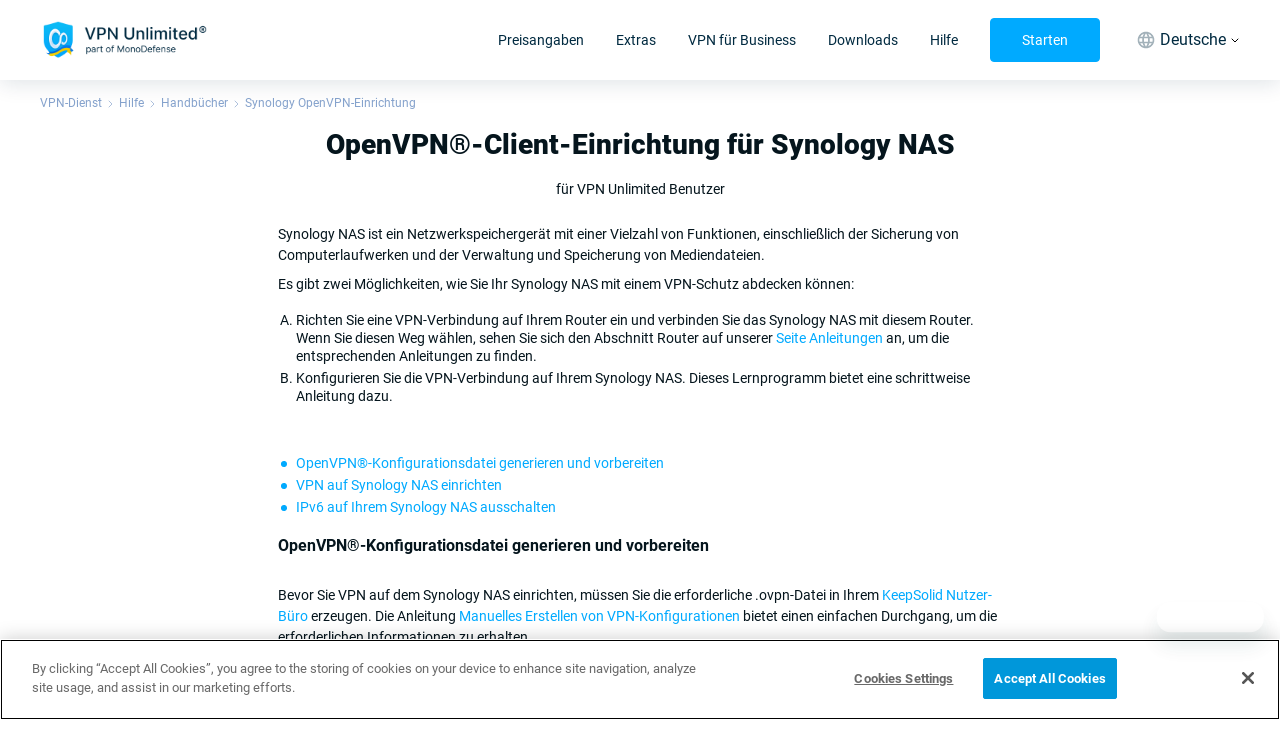

--- FILE ---
content_type: text/html; charset=utf-8
request_url: https://www.vpnunlimited.com/de/help/manuals/synology-openvpn-setup
body_size: 60032
content:
<!doctype html>
<html data-n-head-ssr>

<head ><script>(function(w,i,g){w[g]=w[g]||[];if(typeof w[g].push=='function')w[g].push(i)})
(window,'GTM-P5D68DF','google_tags_first_party');</script><script>(function(w,d,s,l){w[l]=w[l]||[];(function(){w[l].push(arguments);})('set', 'developer_id.dYzg1YT', true);
		w[l].push({'gtm.start':new Date().getTime(),event:'gtm.js'});var f=d.getElementsByTagName(s)[0],
		j=d.createElement(s);j.async=true;j.src='/ehyo/';
		f.parentNode.insertBefore(j,f);
		})(window,document,'script','dataLayer');</script>
  <meta charset="utf-8">
  <meta name="viewport" content="width=device-width,maximum-scale=1,minimum-scale=1,initial-scale=1,user-scalable=no">
  <meta name="apple-itunes-app" content="app-id=694633015">
  <meta name="theme-color" content="rgba(15, 135, 215, 1)">
  <meta name="google-site-verification" content="x2L4aMmZzIQBDH5qlABKvAd43Frdzzech2-vZ-KU7Oc">
  <meta name="facebook-domain-verification" content="l2xo2s5vr6l0ayyp8ziwrf84e637dx">

  <meta name="msapplication-TileColor" content="#ffffff">
  <meta name="msapplication-config" content="/icons/browserconfig.xml">
  <link rel="apple-touch-icon" sizes="180x180" href="/icons/apple-touch-icon.png">
  <link rel="icon" type="image/png" sizes="32x32" href="/icons/favicon-32x32.png">
  <link rel="icon" type="image/png" sizes="16x16" href="/icons/favicon-16x16.png">
  <link href="/icons/safari-pinned-tab.svg" color="#5bbad5">
  <link rel="shortcut icon" href="/favicon.ico">
  <link rel="manifest" href="/icons/manifest.json">

  <link rel="preconnect" href="https://www.googletagmanager.com">

  <link as="font" rel="preload" href="/fonts/roboto-400.woff2" type="font/woff2" crossorigin>
  <link as="font" rel="preload" href="/fonts/roboto-500.woff2" type="font/woff2" crossorigin>
  <link as="font" rel="preload" href="/fonts/roboto-700.woff2" type="font/woff2" crossorigin>
  <link as="font" rel="preload" href="/fonts/roboto-900.woff2" type="font/woff2" crossorigin>

  <meta data-n-head="ssr" data-hid="description" name="description" content="Folgen Sie unserer einfachen Synology OpenVPN® Einrichtungsanleitung und konfigurieren Sie VPN Unlimited auf Ihrem Synology NAS, um den Datenverkehr zu verschlüsseln schützen Sie Ihre Daten und bleiben Sie sicher"><meta data-n-head="ssr" data-hid="keywords" name="keywords" content="Synology OpenVPN-Einrichtung"><meta data-n-head="ssr" name="title" content="nochange"><meta data-n-head="ssr" property="og:url" content="https://www.vpnunlimited.com/de/help/manuals/synology-openvpn-setup"><meta data-n-head="ssr" property="og:image" content="https://www.vpnunlimited.com/img/vpnu_7787.png"><meta data-n-head="ssr" property="og:logo" content="https://www.vpnunlimited.com/img/vpnu_7787.png"><meta data-n-head="ssr" property="og:image:alt" content="Synology OpenVPN® Einrichtungsanleitung | VPN Unlimited"><meta data-n-head="ssr" property="og:title" content="Synology OpenVPN® Einrichtungsanleitung | VPN Unlimited"><meta data-n-head="ssr" property="og:description" content="Folgen Sie unserer einfachen Synology OpenVPN® Einrichtungsanleitung und konfigurieren Sie VPN Unlimited auf Ihrem Synology NAS, um den Datenverkehr zu verschlüsseln schützen Sie Ihre Daten und bleiben Sie sicher"><meta data-n-head="ssr" property="og:type" content="website"><meta data-n-head="ssr" name="twitter:site" content="@vpnu"><meta data-n-head="ssr" name="twitter:card" content="summary"><meta data-n-head="ssr" name="twitter:image" content="https://www.vpnunlimited.com/img/vpnu_7787.png"><meta data-n-head="ssr" name="twitter:image:alt" content="Synology OpenVPN® Einrichtungsanleitung | VPN Unlimited"><meta data-n-head="ssr" name="twitter:title" content="Synology OpenVPN® Einrichtungsanleitung | VPN Unlimited"><meta data-n-head="ssr" name="twitter:description" content="Folgen Sie unserer einfachen Synology OpenVPN® Einrichtungsanleitung und konfigurieren Sie VPN Unlimited auf Ihrem Synology NAS, um den Datenverkehr zu verschlüsseln schützen Sie Ihre Daten und bleiben Sie sicher"><title>Synology OpenVPN® Einrichtungsanleitung | VPN Unlimited</title><link data-n-head="ssr" data-hid="canonical" rel="canonical" href="https://www.vpnunlimited.com/de/help/manuals/synology-openvpn-setup"><link data-n-head="ssr" data-hid="alternate" rel="alternate" href="https://www.vpnunlimited.com/ru/help/manuals/synology-openvpn-setup" hreflang="ru"><link data-n-head="ssr" data-hid="alternate" rel="alternate" href="https://www.vpnunlimited.com/es/help/manuals/synology-openvpn-setup" hreflang="es"><link data-n-head="ssr" data-hid="alternate" rel="alternate" href="https://www.vpnunlimited.com/fr/help/manuals/synology-openvpn-setup" hreflang="fr"><link data-n-head="ssr" data-hid="alternate" rel="alternate" href="https://www.vpnunlimited.com/de/help/manuals/synology-openvpn-setup" hreflang="de"><link data-n-head="ssr" data-hid="alternate" rel="alternate" href="https://www.vpnunlimited.com/ua/help/manuals/synology-openvpn-setup" hreflang="uk"><link data-n-head="ssr" data-hid="alternate" rel="alternate" href="https://www.vpnunlimited.com/fa/help/manuals/synology-openvpn-setup" hreflang="fa"><link data-n-head="ssr" data-hid="alternate" rel="alternate" href="https://www.vpnunlimited.com/pt/help/manuals/synology-openvpn-setup" hreflang="pt"><link data-n-head="ssr" data-hid="alternate" rel="alternate" href="https://www.vpnunlimited.com/jp/help/manuals/synology-openvpn-setup" hreflang="ja"><link data-n-head="ssr" data-hid="alternate" rel="alternate" href="https://www.vpnunlimited.com/ar/help/manuals/synology-openvpn-setup" hreflang="ar"><link data-n-head="ssr" data-hid="alternate" rel="alternate" href="https://www.vpnunlimited.com/zh/help/manuals/synology-openvpn-setup" hreflang="zh"><link data-n-head="ssr" data-hid="alternate" rel="alternate" href="https://www.vpnunlimited.com/fi/help/manuals/synology-openvpn-setup" hreflang="fi"><link data-n-head="ssr" data-hid="alternate" rel="alternate" href="https://www.vpnunlimited.com/no/help/manuals/synology-openvpn-setup" hreflang="no"><link data-n-head="ssr" data-hid="alternate" rel="alternate" href="https://www.vpnunlimited.com/sv/help/manuals/synology-openvpn-setup" hreflang="sv"><link data-n-head="ssr" data-hid="alternate" rel="alternate" href="https://www.vpnunlimited.com/ko/help/manuals/synology-openvpn-setup" hreflang="ko"><link data-n-head="ssr" data-hid="alternate" rel="alternate" href="https://www.vpnunlimited.com/help/manuals/synology-openvpn-setup" hreflang="en"><link data-n-head="ssr" data-hid="alternate" rel="alternate" href="https://www.vpnunlimited.com/help/manuals/synology-openvpn-setup" hreflang="x-default"><link data-n-head="ssr" rel="preconnect" href="https://www.recaptcha.net"><link data-n-head="ssr" rel="preconnect" href="https://hcaptcha.com"><script data-n-head="ssr" type="text/javascript" src="https://cdn.cookielaw.org/consent/09c8755f-caf9-4c6b-af11-8b7c53a1d84a/otSDKStub.js" data-document-language="true" charset="UTF-8" data-domain-script="09c8755f-caf9-4c6b-af11-8b7c53a1d84a"></script><script data-n-head="ssr" data-hid="gtm-script">window['dataLayer']=[];if(!window._gtm_init){window._gtm_init=1;(function(w,n,d,m,e,p){w[d]=(w[d]==1||n[d]=='yes'||n[d]==1||n[m]==1||(w[e]&&w[e][p]&&w[e][p]()))?1:0})(window,navigator,'doNotTrack','msDoNotTrack','external','msTrackingProtectionEnabled');(function(w,d,s,l,x,y){w[x]={};w._gtm_inject=function(i){if(w.doNotTrack||w[x][i])return;w[x][i]=1;w[l]=w[l]||[];w[l].push({'gtm.start':new Date().getTime(),event:'gtm.js'});var f=d.getElementsByTagName(s)[0],j=d.createElement(s);j.async=true;j.src='https://www.googletagmanager.com/gtm.js?id='+i;f.parentNode.insertBefore(j,f);}})(window,document,'script','dataLayer','_gtm_ids','_gtm_inject')};[""].forEach(function(i){window._gtm_inject(i)})</script><script data-n-head="ssr" type="application/ld+json">{"@context":"http://schema.org","@type":"WebSite","name":"VPN Unlimited®","alternateName":"VPN Unlimited® – Encrypted, Secure & Private online VPN service","url":"https://www.vpnunlimited.com","potentialAction":[{"@type":"SearchAction","target":"https://www.vpnunlimited.com/search?q={search_term_string}","query-input":"required name=search_term_string"}]}</script><script data-n-head="ssr" type="application/ld+json">{"@context":"http://schema.org","@type":"BreadcrumbList","itemListElement":[{"@type":"ListItem","position":1,"name":"VPN-Dienst","item":"https://www.vpnunlimited.com/de/"},{"@type":"ListItem","position":2,"name":"Hilfe","item":"https://www.vpnunlimited.com/de/help"},{"@type":"ListItem","position":3,"name":"Handbücher","item":"https://www.vpnunlimited.com/de/help/manuals"},{"@type":"ListItem","position":4,"name":"Synology OpenVPN-Einrichtung","item":"https://www.vpnunlimited.com/de/help/manuals/synology-openvpn-setup"}]}</script><link rel="preload" href="/_nuxt/7e43c8d.js" as="script"><link rel="preload" href="/_nuxt/dbbaf70.js" as="script"><link rel="preload" href="/_nuxt/02f2090.js" as="script"><link rel="preload" href="/_nuxt/71292d4.js" as="script"><link rel="preload" href="/_nuxt/3e6d0a0.js" as="script"><link rel="preload" href="/_nuxt/d5c8542.js" as="script"><link rel="preload" href="/_nuxt/9dd4f03.js" as="script"><link rel="preload" href="/_nuxt/b240a54.js" as="script"><link rel="preload" href="/_nuxt/2ae9326.js" as="script"><style data-vue-ssr-id="6e46664c:0 f191806c:0 4cf6f910:0 4b1c6884:0 ea956a08:0 44889f24:0 d5201fa0:0 71a655ba:0 9e689e78:0 6163ee22:0 30521894:0 5b074046:0 6ef37d04:0 55e570a2:0 0bbb6286:0 2ecf69d0:0 79b8be60:0 2852bb88:0 12fa22bb:0 2754849a:0 3d2028a6:0 56c416a7:0 5bcbcd2a:0 8223586e:0 16517a00:0 7ca9cfbe:0">.fade-enter-active,.fade-leave-active{transition:opacity .2s ease-in;transition:opacity var(--ui-transition)}.fade-enter,.fade-leave-to{opacity:0}@keyframes fadeIn{0%{opacity:0}to{opacity:1}}abbr,address,article,aside,audio,b,blockquote,body,canvas,caption,cite,code,dd,del,details,dfn,div,dl,dt,em,fieldset,figcaption,figure,footer,form,h1,h2,h3,h4,h5,h6,header,hgroup,html,i,iframe,img,ins,kbd,label,legend,li,mark,menu,nav,object,ol,p,pre,q,samp,section,small,span,strong,sub,summary,sup,table,tbody,td,tfoot,th,thead,time,tr,ul,var,video{background:transparent;border:0;font-size:100%;margin:0;outline:0;padding:0;vertical-align:baseline}*{-webkit-tap-highlight-color:rgba(0,0,0,0);outline:none}p,ul li{font-size:.875rem}p{line-height:1.5}.italic,[style*=italic],em,i{font-style:italic;font-style:oblique 10deg;font-variation-settings:"ital" 1}a{color:#0af;-webkit-text-decoration:none;text-decoration:none}ol,ul{list-style:none}ol{list-style:decimal;padding:.5rem 0 .5rem 1.125rem}ol li{font-size:.875rem;padding-bottom:.25rem}ul{padding-left:1.125rem;padding-right:1.125rem}ul li{padding-bottom:.25rem;position:relative}ul li:before{background:#0af;border-radius:50%;content:"";height:6px;left:-15px;position:absolute;top:7px;width:6px}[dir=rtl] ul li:before{right:-15px}@font-face{font-display:swap;font-family:Roboto;font-weight:400;src:url(/fonts/roboto-400.woff2) format("woff2"),url(/fonts/roboto-400.woff) format("woff")}@font-face{font-display:swap;font-family:Roboto;font-weight:500;src:url(/fonts/roboto-500.woff2) format("woff2"),url(/fonts/roboto-500.woff) format("woff")}@font-face{font-display:swap;font-family:Roboto;font-weight:700;src:url(/fonts/roboto-700.woff2) format("woff2"),url(/fonts/roboto-700.woff) format("woff")}@font-face{font-display:swap;font-family:Roboto;font-weight:900;src:url(/fonts/roboto-900.woff2) format("woff2"),url(/fonts/roboto-900.woff) format("woff")}:root{--ui-transition:0.2s ease-in;--ui-transition-hover:none}@media(hover:hover){:root{--ui-transition-hover:var(--ui-transition)}}body,html{-webkit-text-size-adjust:100%;color:#05151d;font-family:"Roboto",-apple-system,BlinkMacSystemFont,"Segoe UI",Helvetica,Arial,sans-serif;font-size:16px;font-stretch:normal;font-weight:400;line-height:1.3}body{overflow-x:hidden}.title,h1,h2{font-size:1.75rem;font-weight:900}.headline{font-size:1rem;font-weight:700}.subheadline{font-size:1rem;font-weight:500}.description{font-size:1rem;font-weight:400}.description-low,.footnote,.link{font-size:.875rem;font-weight:400}.link{color:#0af;text-decoration-line:underline}.text-align-left{text-align:left}.text-align-center{text-align:center}.text-align-right{text-align:right}.text-align-justify{text-align:justify}.input{background-color:#fff;border:1px solid #b6c7e0;border-radius:6px;box-sizing:border-box;color:#002a40;font-size:.875rem;font-weight:400;line-height:1.2px;outline:none;padding:12px}.input::-moz-placeholder{color:#acacac;font-size:.875rem;font-weight:400;line-height:1.2}.input::placeholder{color:#acacac;font-size:.875rem;font-weight:400;line-height:1.2}.input.fail{border:1px solid #e53f3f}.container{box-sizing:border-box;margin:0 auto;max-width:1200px;padding:0 1rem;width:100%}img[data-small]{max-width:50%}@media screen and (max-width:480px){img[data-small]{max-width:100%}}@media screen and (max-width:767px){.container{max-width:100%}}input[type=search]{-webkit-appearance:none;-moz-appearance:none;appearance:none}.grecaptcha-badge{visibility:hidden}@media(max-width:767px){._desktop-only{display:none!important}}@media(min-width:768px){._mobile-only{display:none!important}}#onetrust-banner-sdk{z-index:99999!important}@media(max-width:960px){#onetrust-consent-sdk .ot-sdk-container{padding:8px!important;width:100%!important}#onetrust-consent-sdk #onetrust-group-container{width:100%!important}#onetrust-consent-sdk #onetrust-button-group-parent{margin:0!important;position:static!important;transform:none!important;width:100%!important}#onetrust-consent-sdk .ot-sdk-row{display:flex}#onetrust-consent-sdk #onetrust-policy{margin:0!important}#onetrust-consent-sdk #onetrust-policy-text{font-size:10px!important;margin:0!important}#onetrust-consent-sdk #onetrust-button-group{-moz-column-gap:6px!important;column-gap:6px!important;display:flex!important;margin:8px 0 0!important}#onetrust-consent-sdk #onetrust-button-group button{flex:1!important;font-size:10px!important;height:28px!important;line-height:1!important;margin:0!important;min-width:100px!important;padding:0!important}#onetrust-consent-sdk #onetrust-close-btn-container{display:none!important}#onetrust-consent-sdk #onetrust-banner-sdk :focus,#onetrust-consent-sdk #onetrust-banner-sdk:focus{outline-width:0!important}}
.nuxt-progress{background-color:#0af;height:4px;left:0;opacity:1;position:fixed;right:0;top:0;transition:width .1s,opacity .4s;width:0;z-index:999999}.nuxt-progress.nuxt-progress-notransition{transition:none}.nuxt-progress-failed{background-color:red}
.fade-enter-active,.fade-leave-active{transition:opacity var(--ui-transition)}.fade-enter,.fade-leave-to{opacity:0}@keyframes fadeIn{0%{opacity:0}to{opacity:1}}.default-layout{--navigation-height:80px;--mini-banner-height:0px;--header-height:calc(var(--navigation-height) + var(--mini-banner-height));display:flex;flex-direction:column;justify-content:space-between;min-height:100vh}@media(min-width:768px){.default-layout{--navigation-height:80px}}@media(max-width:767px){.default-layout{--navigation-height:68px}@supports(height:env(safe-area-inset-bottom)){.default-layout{--safe-area-bottom-height:env(safe-area-inset-bottom)}}}.default-layout__sticky{pointer-events:none;position:sticky;top:0;z-index:99999}.default-layout__sticky.no-scroll{position:static}.default-layout__sticky>*{pointer-events:auto}.default-layout__view{display:flex;flex:1 1 auto;flex-direction:column;margin:0}
.fade-enter-active,.fade-leave-active{transition:opacity var(--ui-transition)}.fade-enter,.fade-leave-to{opacity:0}@keyframes fadeIn{0%{opacity:0}to{opacity:1}}.header{--header-height:80px;background:#fff;box-shadow:0 4px 20px rgba(0,42,64,.12);position:relative;width:100%;z-index:2}.header__logo{display:block;height:44px}.header__logo img{height:100%}@media(max-width:767px){.header__logo-desktop{display:none}}.header__logo-mobile{display:none}@media(max-width:767px){.header__logo-mobile{display:block}}.header__inner,.header__left{align-items:center;display:flex;justify-content:space-between}.header__left{min-height:var(--header-height)}.header__right{align-items:center;display:flex}.header__mobile{display:none}.header__mobile .header-locale-toggle{margin:0 12px}@media(max-width:767px){.header{--header-height:68px}.header__inner{flex-direction:column}.header__mobile{align-items:center;display:flex;gap:16px}.header__mobile .header-locale-toggle{display:none}.header__button{padding:0 14px}.header__left,.header__right{width:100%}.header__right{align-items:normal;flex-direction:column;max-height:0;overflow:hidden;transition:max-height .5s ease-in-out}.header__right._opened{max-height:100vh}.header__right .header-navigation__button{display:none}}.header-burger{cursor:pointer;height:16px;position:relative;width:24px}.header-burger span{background-color:#000;height:2px;left:0;position:absolute;transition:all .3s ease;width:100%}.header-burger span:first-child{top:0}.header-burger span:nth-child(2){top:7px}.header-burger span:last-child{top:14px}.header-burger._active span:nth-child(2){opacity:0}.header-burger._active span:first-child,.header-burger._active span:last-child{top:6px}.header-burger._active span:first-child{transform:rotate(45deg)}.header-burger._active span:last-child{transform:rotate(-45deg)}
.fade-enter-active,.fade-leave-active{transition:opacity var(--ui-transition)}.fade-enter,.fade-leave-to{opacity:0}@keyframes fadeIn{0%{opacity:0}to{opacity:1}}.ui-button{align-items:center;background-color:transparent;border:1px solid transparent;border-radius:4px;box-shadow:none;cursor:pointer;display:inline-flex;font-family:inherit;font-size:14px;height:44px;justify-content:center;line-height:20px;max-width:100%;min-width:100px;padding:0 31px;transition:color var(--ui-transition-hover),box-shadow var(--ui-transition-hover),border-color var(--ui-transition-hover),background-color var(--ui-transition-hover);-webkit-user-select:none;-moz-user-select:none;user-select:none;vertical-align:baseline}.ui-button__content{order:2;overflow:hidden;text-overflow:ellipsis;white-space:nowrap}.ui-button__content+.ui-button__prepend{margin-left:-5px;margin-right:8px}.ui-button__content+.ui-button__append,.ui-button__prepend+.ui-button__append{margin-left:8px;margin-right:-5px}.ui-button_disabled{pointer-events:none}.ui-button_theme_transparent{background-color:transparent;color:#002a40}@media(hover:hover){.ui-button_theme_transparent:hover{background-color:#f2f4f5}}.ui-button_theme_transparent:active{background-color:#f2f4f5}.ui-button_theme_transparent.ui-button_disabled{color:#a3b2ba}.ui-button_theme_primary{background-color:#0af;border:1px solid #0af;color:#fff}@media(hover:hover){.ui-button_theme_primary:hover{box-shadow:0 16px 11px -12px rgba(0,153,255,.36)}}.ui-button_theme_primary:active{background-color:#0099e6}.ui-button_theme_primary.ui-button_disabled{background-color:#62c8fb;border-color:#62c8fb}.ui-button_theme_primary-outlined{background-color:transparent;border:1px solid #0af;color:#0af}@media(hover:hover){.ui-button_theme_primary-outlined:hover{background-color:#0af;border-color:#0af;color:#fff}}.ui-button_theme_primary-outlined:active{background-color:#0af;border-color:#0af;color:#fff}.ui-button_theme_secondary{background-color:#fff;border:1px solid #fff;color:#0af}.ui-button_theme_secondary.ui-button_disabled{background-color:#f2f4f5;border-color:#f2f4f5;color:#62c8fb}.ui-button_theme_secondary-outlined{background-color:transparent;border:1px solid #fff;color:#fff}@media(hover:hover){.ui-button_theme_secondary-outlined:hover{background-color:#fff;border-color:#fff;color:#0af}}.ui-button_theme_secondary-outlined:active{background-color:#fff;border-color:#fff;color:#0af}.ui-button__prepend{order:1}.ui-button__append{order:3}.ui-button__append,.ui-button__prepend{flex-shrink:0;margin-left:-12px;margin-right:-12px}
.fade-enter-active,.fade-leave-active{transition:opacity var(--ui-transition)}.fade-enter,.fade-leave-to{opacity:0}@keyframes fadeIn{0%{opacity:0}to{opacity:1}}.ui-container{--ui-container-padding:16px;margin-left:auto;margin-right:auto;width:calc(100% - 32px);width:calc(100% - var(--ui-container-padding)*2)}@media(min-width:600px){.ui-container{--ui-container-padding:20px}}@media(min-width:768px){.ui-container{--ui-container-padding:40px}}@media(min-width:1024px){.ui-container{--ui-container-padding:40px}}@media(min-width:1324px){.ui-container{--ui-container-padding:60px;max-width:1204px;max-width:calc(1324px - var(--ui-container-padding)*2)}}
.fade-enter-active,.fade-leave-active{transition:opacity var(--ui-transition)}.fade-enter,.fade-leave-to{opacity:0}@keyframes fadeIn{0%{opacity:0}to{opacity:1}}.header-navigation *{box-sizing:border-box}.header-navigation__inner{align-items:center;display:flex}.header-navigation__button{margin:0 32px}.header-navigation__list{align-items:center;display:flex;margin:0 -16px}.header-navigation-item{align-items:center;display:flex;height:var(--header-height);margin:0 16px;position:relative}.header-navigation-item__link{color:#002a40}.header-navigation-item__link a{color:inherit;font-size:16px;line-height:24px;position:relative;transition:color var(--ui-transition)}.header-navigation-item__link a:before{bottom:-8px;content:"";left:-8px;position:absolute;right:-8px;top:-8px}.header-navigation-item__link a.router-link-exact-active{color:#0af}@media(min-width:768px)and (hover:hover){.header-navigation-item__link:hover{color:#0af}}.header-navigation-item__link._opened{color:#0af}.header-navigation-item__link._opened .ui-icon{transform:rotate(180deg)}.header-navigation-item__link .ui-icon{display:none;transform:rotate(0);transition:color var(--ui-transition),transform var(--ui-transition)}.header-navigation-item-locale,.header-navigation-item.disabled{display:none}.header-navigation-item-dropdown{grid-gap:24px;background-color:#fff;border-radius:0 0 4px 4px;border-top:2px solid #0af;box-shadow:0 4px 20px rgba(0,42,64,.12);display:grid;gap:24px;grid-template-columns:repeat(auto-fit,minmax(156px,1fr));left:50%;max-width:548px;padding:24px 16px;position:absolute;top:100%;transform:translateX(-50%)}.header-navigation-item-dropdown:before{border-bottom:5px solid #0af;border-left:5px solid transparent;border-right:5px solid transparent;bottom:calc(100% + 2px);content:"";height:0;left:50%;position:absolute;transform:translateX(-50%);width:0}.header-navigation-item-dropdown__title{color:#002a40;display:block;font-size:16px;font-weight:700;line-height:24px;margin-bottom:8px}.header-navigation-item-dropdown__node{align-items:center;color:#002a40;display:flex;font-size:14px;line-height:20px;margin:0 -2px;position:relative;transition:color var(--ui-transition)}.header-navigation-item-dropdown__node:before{bottom:-4px;content:"";left:-4px;position:absolute;right:-4px;top:-4px}.header-navigation-item-dropdown__node svg{filter:grayscale(90%);height:20px;opacity:.8;transition:opacity var(--ui-transition),filter var(--ui-transition);width:20px}.header-navigation-item-dropdown__node>*{margin:0 2px}@media(min-width:768px)and (hover:hover){.header-navigation-item-dropdown__node:hover{color:#0af}.header-navigation-item-dropdown__node:hover svg{filter:none;opacity:1}}.header-navigation-item-dropdown__node+.header-navigation-item-dropdown__node{margin-top:12px}.header-navigation-item-dropdown__item{align-items:flex-start;display:flex;flex-direction:column}@media(max-width:1323px){.header-navigation-item__link a{font-size:14px;line-height:20px}}@media(max-width:1023px){.header-navigation__list{margin:0 -4px}.header-navigation__button{font-size:12px;height:40px;line-height:16px;margin:0 8px;padding:0 4px}.header-navigation-item{margin:0 4px}.header-navigation-item__link a{font-size:12px;line-height:16px;position:relative}.header-navigation-item__link a:before{bottom:-2px;content:"";left:-2px;position:absolute;right:-2px;top:-2px}}@media(max-width:767px){.header-navigation{flex:1;margin:0 calc(var(--ui-container-padding)*-1)}.header-navigation__inner{align-items:flex-start;flex-direction:column;max-height:calc(100vh - var(--header-height));overflow-x:hidden;overflow-y:auto;padding:24px 0;position:relative}.header-navigation__inner:before{background-color:#f2f4f5;content:"";display:block;height:1px;left:0;margin:0 calc(var(--ui-container-padding)*-1);position:absolute;right:0;top:0}.header-navigation__list{align-items:flex-start;flex-direction:column;margin:0;width:100%}.header-navigation__button{margin:16px auto 0;min-height:44px;width:calc(100% - var(--ui-container-padding)*2)}.header-navigation-item{flex-direction:column;font-size:14px;height:auto;line-height:20px;margin:0;width:100%}.header-navigation-item__link{align-items:center;display:flex;justify-content:space-between;padding:8px calc(var(--ui-container-padding) + 8px);width:100%}.header-navigation-item__link a{font-size:14px;line-height:20px}.header-navigation-item__link .ui-icon{display:inline-flex;height:12px;position:relative;width:12px}.header-navigation-item__link .ui-icon:before{bottom:-8px;content:"";left:-8px;position:absolute;right:-8px;top:-8px}.header-navigation-item-dropdown{background-color:rgba(5,21,29,.03);border-radius:0;border-top:none;box-shadow:none;display:block;gap:0;max-width:100%;padding:8px 0;position:static;transform:none;width:100%}.header-navigation-item-dropdown:before{display:none}.header-navigation-item-dropdown__node+.header-navigation-item-dropdown__node{margin-top:0}.header-navigation-item-dropdown__node{padding:8px}.header-navigation-item-dropdown__title{font-size:14px;line-height:20px;margin:0;padding:8px}.header-navigation-item-dropdown__item{padding:0 calc(var(--ui-container-padding) + 12px)}.header-navigation-item-locale{border-top:1px solid #f2f4f5;display:block;margin-top:8px}.header-navigation-item-locale__wrap{align-items:center;display:flex;gap:8px}.header-navigation-item-locale__wrap svg{color:#0af;height:24px;width:24px}.header-navigation-item-locale__wrap span{color:#0d293e}.header-navigation-item-locale-dropdown{background-color:transparent;margin-top:12px;padding:0 56px}.header-navigation-item-locale__link{padding:12px 28px 8px}.header-navigation-item-locale-dropdown__item{padding:0}.header-navigation-item-locale-dropdown__item+.header-navigation-item-locale-dropdown__item{margin-top:12px}.header-navigation-item-locale-dropdown__item>*{color:#0d293e}}
.fade-enter-active,.fade-leave-active{transition:opacity var(--ui-transition)}.fade-enter,.fade-leave-to{opacity:0}@keyframes fadeIn{0%{opacity:0}to{opacity:1}}.ui-icon{--ui-icon-primary-color:currentColor;--ui-icon-secondary-color:currentColor;background-position:50%;background-repeat:no-repeat;background-size:contain;display:inline-flex;vertical-align:middle}.ui-icon svg{display:none;height:inherit;pointer-events:none;width:inherit}@supports(display:var(--variable )){.ui-icon{background-image:none!important}.ui-icon svg{display:block}}.ui-icon_size_xs{height:16px;width:16px}.ui-icon_size_s{height:24px;width:24px}.ui-icon_size_m{height:32px;width:32px}.ui-icon_size_xl{height:48px;width:48px}.ui-icon_size_xxl{height:64px;width:64px}
.fade-enter-active,.fade-leave-active{transition:opacity var(--ui-transition)}.fade-enter,.fade-leave-to{opacity:0}@keyframes fadeIn{0%{opacity:0}to{opacity:1}}.header-locale-toggle{position:relative;z-index:2}.header-locale-toggle__toggle{align-items:center;color:#002a40;display:flex;font-size:16px;height:var(--header-height);justify-content:center;line-height:24px;transition:color var(--ui-transition-hover)}.header-locale-toggle__toggle span{margin-right:4px}@media(max-width:767px){.header-locale-toggle__toggle{display:none}}.header-locale-toggle__icon{color:#a3b2ba;display:block;height:24px;margin:0 4px;width:24px}.header-locale-toggle__arrow{display:block;height:5px;width:10px}.header-locale-toggle__dropdown{background-color:#fff;box-shadow:0 4px 20px rgba(0,42,64,.12);left:50%;padding:0 2px;position:absolute;top:100%;transform:translateX(-50%)}@media(max-width:1024px)and (orientation:landscape){.header-locale-toggle__dropdown{height:300px;overflow:auto}}@media(max-width:320px),screen and (max-height:350px)and (orientation:landscape){.header-locale-toggle__dropdown{height:250px}}.header-locale-toggle__dropdown a{color:#002a40;display:block;font-size:16px;line-height:24px;padding:8px;transition:color var(--ui-transition-hover)}.header-locale-toggle__dropdown a:hover{color:#0af}@media screen and (max-width:1323px){.header-locale-toggle{font-size:14px;line-height:20px}.header-locale-toggle__icon{height:20px;width:20px}}@media screen and (max-width:1023px){.header-locale-toggle{font-size:12px;line-height:16px}}
.fade-enter-active,.fade-leave-active{transition:opacity var(--ui-transition)}.fade-enter,.fade-leave-to{opacity:0}@keyframes fadeIn{0%{opacity:0}to{opacity:1}}.default-layout_mini-banner{--mini-banner-height:64px!important}.rewards-mini-banner{--site-fixed-header-banner-height:64px;background:#0d0d12;color:#fff;display:block;font-weight:500;text-align:center}.rewards-mini-banner>div{font-size:16px;line-height:150%;max-width:600px}@media(min-width:1100px){.rewards-mini-banner{background-image:url(/_nuxt/img/rewards.6b0ca0b.png);background-position:0;background-repeat:no-repeat;background-size:300px}}.rewards-mini-banner__inner{align-items:center;display:flex;justify-content:center;min-height:var(--site-fixed-header-banner-height)}.rewards-mini-banner__inner span{color:#2986fa}@media(max-width:767px){.rewards-mini-banner{--site-fixed-header-banner-height:66px}.rewards-mini-banner>div{max-width:100%}.rewards-mini-banner i{display:block}}
.fade-enter-active[data-v-1fc7474c],.fade-leave-active[data-v-1fc7474c]{transition:opacity var(--ui-transition)}.fade-enter[data-v-1fc7474c],.fade-leave-to[data-v-1fc7474c]{opacity:0}@keyframes fadeIn-1fc7474c{0%{opacity:0}to{opacity:1}}
.fade-enter-active[data-v-80d93b54],.fade-leave-active[data-v-80d93b54]{transition:opacity var(--ui-transition)}.fade-enter[data-v-80d93b54],.fade-leave-to[data-v-80d93b54]{opacity:0}@keyframes fadeIn-80d93b54{0%{opacity:0}to{opacity:1}}.breadcrumbs[data-v-80d93b54]{padding:1rem 0}.breadcrumbs__list[data-v-80d93b54]{align-items:center;display:flex;flex-wrap:wrap}.breadcrumbs__item[data-v-80d93b54]{align-items:center;display:flex;justify-content:center}.breadcrumbs a[data-v-80d93b54]{color:#86a3cd;font-size:.75rem}.breadcrumbs a.nuxt-link-exact-active[data-v-80d93b54]:hover{cursor:default;-webkit-text-decoration:none;text-decoration:none}.breadcrumbs a[data-v-80d93b54]:hover{-webkit-text-decoration:underline;text-decoration:underline}.breadcrumbs svg[data-v-80d93b54]{padding:0 6px}.default-layout[dir=rtl] .breadcrumbs svg[data-v-80d93b54]{transform:rotate(180deg)}
.fade-enter-active[data-v-7c5c3255],.fade-leave-active[data-v-7c5c3255]{transition:opacity var(--ui-transition)}.fade-enter[data-v-7c5c3255],.fade-leave-to[data-v-7c5c3255]{opacity:0}@keyframes fadeIn-7c5c3255{0%{opacity:0}to{opacity:1}}.main-header[data-v-7c5c3255]{margin:0 auto;max-width:725px;padding:0 1rem 1rem}.main-subtitle[data-v-7c5c3255],.main-title[data-v-7c5c3255]{text-align:center}.main-subtitle[data-v-7c5c3255]{padding-top:1rem}
.fade-enter-active[data-v-df4bc792],.fade-leave-active[data-v-df4bc792]{transition:opacity var(--ui-transition)}.fade-enter[data-v-df4bc792],.fade-leave-to[data-v-df4bc792]{opacity:0}@keyframes fadeIn-df4bc792{0%{opacity:0}to{opacity:1}}.main-text[data-v-df4bc792]{margin:0 auto;max-width:725px;padding:.5rem 1rem}[data-v-df4bc792] .main-text-description h2{font-size:1rem;font-weight:600}[data-v-df4bc792] .main-text-description p{padding-bottom:.5rem}[data-v-df4bc792] .main-text-description li p{padding-bottom:0}[data-v-df4bc792] .main-text-description li img,[data-v-df4bc792] .main-text-description p img{display:inline-block;height:14px;margin:0 5px;vertical-align:middle}[data-v-df4bc792] .main-text-description ul{padding-top:.5rem}[data-v-df4bc792] .main-text-description pre{background:#f5f5f5;color:#757575;line-height:1.5;margin-bottom:.5rem;overflow-y:auto;padding:.625rem 1rem;text-align:left;white-space:pre-wrap}[data-v-df4bc792] .main-text-description .table{border-collapse:collapse;line-height:1.5;margin:1rem 0;width:100%}[data-v-df4bc792] .main-text-description .table .bold{background-color:#f8f8f8}[data-v-df4bc792] .main-text-description .table td{border:1px solid #dde8fa;padding:4px 10px;width:50%}
.fade-enter-active[data-v-54830ffb],.fade-leave-active[data-v-54830ffb]{transition:opacity var(--ui-transition)}.fade-enter[data-v-54830ffb],.fade-leave-to[data-v-54830ffb]{opacity:0}@keyframes fadeIn-54830ffb{0%{opacity:0}to{opacity:1}}.main-image[data-v-54830ffb]{align-items:center;display:flex;flex-wrap:wrap;justify-content:center;margin:0 auto;max-width:725px;padding:.5rem 1rem}.images-2 .image[data-v-54830ffb]{max-width:260px;padding:.5rem 1.5rem}.image[data-v-54830ffb]{max-width:340px;padding:0 .5rem;width:100%}
.fade-enter-active[data-v-b54206f6],.fade-leave-active[data-v-b54206f6]{transition:opacity var(--ui-transition)}.fade-enter[data-v-b54206f6],.fade-leave-to[data-v-b54206f6]{opacity:0}@keyframes fadeIn-b54206f6{0%{opacity:0}to{opacity:1}}.image-container[data-v-b54206f6],.image__overlay[data-v-b54206f6]{height:0;max-width:100%;position:relative}.image-container>img[data-v-b54206f6],.image-container>picture[data-v-b54206f6],.image__overlay>img[data-v-b54206f6],.image__overlay>picture[data-v-b54206f6]{bottom:0;height:100%;left:0;position:absolute;right:0;top:0;width:100%}.image-container>img img[data-v-b54206f6],.image-container>picture img[data-v-b54206f6],.image__overlay>img img[data-v-b54206f6],.image__overlay>picture img[data-v-b54206f6]{height:100%;-o-object-fit:contain;object-fit:contain;width:100%}.image__wrapper[data-v-b54206f6]{display:flex;margin:40px 0;min-height:50vh;padding:20px;position:relative;width:90%}.image__wrapper.right img.image[data-v-b54206f6]{left:auto;right:0}img.image[data-v-b54206f6]{bottom:0;left:0;max-height:100%;max-width:none;top:0;width:auto}img.image[data-v-b54206f6],img.inner-image[data-v-b54206f6]{transition:.2s ease-in;transition-property:opacity,filter}img.image[data-v-b54206f6]:not([lazy=loaded]),img.inner-image[data-v-b54206f6]:not([lazy=loaded]){-webkit-backface-visibility:hidden;filter:blur(6px);opacity:.9;transform:translateZ(0)}@media screen and (max-width:767px){.image__wrapper[data-v-b54206f6]{margin:0;min-height:auto;padding:0;width:100%}.image__overlay[data-v-b54206f6]{padding:20px}img.image[data-v-b54206f6]{max-width:100%;padding:0;position:relative}}
.fade-enter-active[data-v-7d15a16e],.fade-leave-active[data-v-7d15a16e]{transition:opacity var(--ui-transition)}.fade-enter[data-v-7d15a16e],.fade-leave-to[data-v-7d15a16e]{opacity:0}@keyframes fadeIn-7d15a16e{0%{opacity:0}to{opacity:1}}.cta-component[data-v-7d15a16e]{box-sizing:border-box;padding:2rem 1rem 1.5rem;width:100%}.cta-component.mid[data-v-7d15a16e]{margin:0 auto;max-width:480px}.cta-component.min[data-v-7d15a16e]{margin:0 auto;max-width:280px}.cta-logo[data-v-7d15a16e]{margin:1.5rem auto .5rem}.cta-logo .cta-wrap[data-v-7d15a16e]{align-items:center;background:rgba(235,235,245,.85);border:1px solid #ededed;border-radius:6px;box-sizing:border-box;display:flex;flex-direction:row;max-width:767px;padding-right:1rem;position:relative}@media screen and (max-width:940px){.cta-logo .cta-wrap[data-v-7d15a16e]{flex-direction:column;justify-content:center;padding-bottom:.75rem}}@media screen and (max-width:580px){.cta-logo .cta-wrap[data-v-7d15a16e]{padding:.75rem}}.cta-logo .cta-wrap[data-v-7d15a16e] .button{margin-bottom:0}.cta-logo .cta-image[data-v-7d15a16e]{left:60px;max-width:100px;position:absolute;top:50%;transform:translateY(-50%)}.cta-logo .cta-image img[data-v-7d15a16e]{width:100%}@media screen and (max-width:940px){.cta-logo .cta-image[data-v-7d15a16e]{left:40px;max-width:80px}}@media screen and (max-width:580px){.cta-logo .cta-image[data-v-7d15a16e]{left:50%;max-width:50px;right:0;top:-30px;transform:translateY(0) translateX(-50%)}}.cta-logo .cta-title[data-v-7d15a16e]{padding:.75rem 1rem .75rem 10rem}@media screen and (max-width:940px){.cta-logo .cta-title[data-v-7d15a16e]{padding-left:8rem}}@media screen and (max-width:580px){.cta-logo .cta-title[data-v-7d15a16e]{padding:2rem 1rem .75rem}}.cta-logo .logo-bottom-desc[data-v-7d15a16e] p{color:#86a3cd;font-size:.75rem;padding-top:.25rem;text-align:center}@media screen and (max-width:767px){.cta-logo .logo-bottom-desc[data-v-7d15a16e] p{padding-left:8rem}}@media screen and (max-width:580px){.cta-logo .logo-bottom-desc[data-v-7d15a16e] p{padding:.5rem}}.cta-wrap[data-v-7d15a16e]{box-sizing:border-box;margin:0 auto;max-width:740px;width:100%}.cta-wrap.centered[data-v-7d15a16e]{max-width:750px}.cta-wrap.column[data-v-7d15a16e]{display:flex;max-width:1200px}.cta-wrap.column .cta-text[data-v-7d15a16e]{align-items:flex-start}.cta-wrap.column .cta-desc[data-v-7d15a16e]{text-align:left}.cta-wrap.column .cta-buttons[data-v-7d15a16e]{align-items:center;min-width:400px}.cta-text[data-v-7d15a16e]{align-items:center;display:flex;flex-direction:column}.cta-title[data-v-7d15a16e],.title-wrap[data-v-7d15a16e]{display:inline-block;position:relative}.cta-title[data-v-7d15a16e]{padding-bottom:.75rem;text-align:center}.bottom-desc[data-v-7d15a16e],.cta-desc[data-v-7d15a16e]{color:#657e8c;font-size:.875rem;padding-bottom:1rem;text-align:center}.bottom-desc[data-v-7d15a16e]{padding-bottom:0;padding-top:.5rem;width:100%}.cta-buttons[data-v-7d15a16e]{display:flex;justify-content:space-evenly}@media screen and (max-width:767px){.cta-buttons[data-v-7d15a16e]{flex-wrap:wrap}}.button[data-v-7d15a16e]{margin:0 1rem .5rem}.button[data-v-7d15a16e] a{display:flex;flex-direction:column;height:40px}@media screen and (max-width:767px){.cta-component[data-v-7d15a16e]{padding:1.5rem 1rem 1rem}.button[data-v-7d15a16e]{margin:0 10px 8px}.cta-wrap.column[data-v-7d15a16e]{display:block}.cta-wrap.column .cta-text[data-v-7d15a16e]{align-items:center}.cta-wrap.column .cta-desc[data-v-7d15a16e]{text-align:center}.cta-wrap.column .cta-buttons[data-v-7d15a16e]{align-items:center;min-width:auto}}
.fade-enter-active[data-v-ddef9954],.fade-leave-active[data-v-ddef9954]{transition:opacity var(--ui-transition)}.fade-enter[data-v-ddef9954],.fade-leave-to[data-v-ddef9954]{opacity:0}@keyframes fadeIn-ddef9954{0%{opacity:0}to{opacity:1}}.version-subtitle[data-v-ddef9954]{font-size:10px;font-weight:400;margin-top:4px;text-align:center}.btn[data-v-ddef9954]{cursor:pointer;font-size:12px;font-weight:500;line-height:1.2;min-width:150px;position:relative;text-align:center;-webkit-text-decoration:none;text-decoration:none;transition:all .3s ease-out;width:-moz-fit-content;width:fit-content;z-index:3}.btn .btn-content[data-v-ddef9954]{align-items:center;border-radius:5px;display:flex;justify-content:center;padding:13px 35px;position:relative;z-index:5}.btn .btn-content.iconBtn[data-v-ddef9954]{padding:10px 15px}.btn-primary .btn-content[data-v-ddef9954]{background-color:#0af;color:#fff}.btn-primary[data-v-ddef9954]:before{bottom:0;content:"";height:24px;left:50%;position:absolute;transform:translateX(-50%);transition:all .3s ease-out;width:calc(100% - 18px);z-index:2}.btn-primary:hover.btn-primary[data-v-ddef9954]:before{box-shadow:0 6px 10px rgba(29,130,224,.442)}.btn-primary.disabled[data-v-ddef9954]{opacity:.6}.btn-secondary .btn-content[data-v-ddef9954]{background-color:#fff;color:#4ab7f9}.btn-secondary[data-v-ddef9954]:before{bottom:0;content:"";height:24px;left:50%;position:absolute;transform:translateX(-50%);transition:all .3s ease-out;width:calc(100% - 18px);z-index:-1}.btn-secondary:hover.btn-secondary[data-v-ddef9954]:before{box-shadow:0 6px 10px rgba(29,130,224,.442)}.btn-secondary.disabled[data-v-ddef9954]{opacity:.6}.btn-primary-outlined .btn-content[data-v-ddef9954]{border:1px solid #fff;border-radius:5px;color:#fff;padding:12px 35px;transition:all .3s ease-out}.btn-primary-outlined:hover .btn-content[data-v-ddef9954]{background-color:#fff;color:#4ab7f9}.btn-secondary-outlined[data-v-ddef9954]{background-color:inherit;border:1px solid #0af;border-radius:5px;box-sizing:border-box;color:#0af}.btn-secondary-outlined[data-v-ddef9954]:hover{background-color:#0af;color:#fff}.btn-icon[data-v-ddef9954]{height:40px;width:142px}.btn-icon.telegram[data-v-ddef9954]{height:40px;width:100%}.btn-icon-wrap[data-v-ddef9954]{margin-right:5px}.btn-icon-wrap[data-v-ddef9954],.btn-icon-wrap .btn-icon[data-v-ddef9954]{height:20px;width:20px}.btn[data-v-ddef9954]{min-width:auto}.btn .btn-content[data-v-ddef9954]{justify-content:flex-start}
.fade-enter-active[data-v-6219bd58],.fade-leave-active[data-v-6219bd58]{transition:opacity var(--ui-transition)}.fade-enter[data-v-6219bd58],.fade-leave-to[data-v-6219bd58]{opacity:0}@keyframes fadeIn-6219bd58{0%{opacity:0}to{opacity:1}}.error[data-v-6219bd58]{align-items:center;display:flex}.error__title[data-v-6219bd58]{color:#002a40;font-size:20px;font-weight:500}.error__description[data-v-6219bd58]{color:#002a40;font-size:16px;font-weight:400;padding-bottom:16px;position:relative}.error__description[data-v-6219bd58] a{color:#0af}.error__description[data-v-6219bd58]:after{background-color:#4fa3f6;bottom:0;content:" ";display:block;height:5px;left:0;position:absolute;width:40px}.error__icon[data-v-6219bd58]{height:40px;margin-right:24px;width:40px}.error__contact-us[data-v-6219bd58]{display:block;margin-top:8px}.error__contact-us a[data-v-6219bd58]{display:inline-block}.button[data-v-6219bd58]{background-color:#4fa3f6;border-radius:8px;color:#fff;font-size:16px;font-weight:400;letter-spacing:.46px;padding:6px 60px}.button__wrapper[data-v-6219bd58]{align-items:center;display:flex;justify-content:flex-end;margin:24px 0 0;width:100%}
.fade-enter-active[data-v-38658730],.fade-leave-active[data-v-38658730]{transition:opacity var(--ui-transition)}@keyframes fadeIn-38658730{0%{opacity:0}to{opacity:1}}.modal[data-v-38658730]{background-color:#fff;border-radius:4px;box-sizing:border-box;display:inline-block;font-size:1rem;letter-spacing:normal;line-height:1.3;margin:20px 0;max-width:80%;padding:24px 45px;position:relative;text-align:left;-webkit-user-select:text;-moz-user-select:text;user-select:text;vertical-align:middle;white-space:normal;z-index:100}.modal .modal__close-btn[data-v-38658730]{background-image:url([data-uri]);background-position:50%;background-repeat:no-repeat;background-size:24px 24px;cursor:pointer;height:32px;position:absolute;right:-16px;top:-16px;width:32px;z-index:600}.modal__wrapper[data-v-38658730]{align-items:center;bottom:0;box-sizing:border-box;display:flex;font-size:1px;justify-content:center;left:0;letter-spacing:-1em;line-height:0;overflow:auto;padding:0 12px;position:fixed;right:0;text-align:center;top:0;-webkit-user-select:none;-moz-user-select:none;user-select:none;white-space:nowrap;z-index:999999}.modal__wrapper.video>.modal[data-v-38658730]{width:100%}.modal__overlay[data-v-38658730]{background-color:#000;bottom:0;left:0;opacity:.3;position:fixed;right:0;top:0;z-index:-1}@media screen and (max-width:767px){.modal[data-v-38658730]{max-width:480px;padding:32px 16px;width:100%}}@media screen and (max-width:480px){.modal[data-v-38658730]{margin:0}.modal__wrapper[data-v-38658730]{padding:0}.modal .modal__close-btn[data-v-38658730]{right:0;top:0}}.fade-enter-active[data-v-38658730],.fade-leave-active[data-v-38658730]{transition:opacity .5s;will-change:opacity}.fade-enter[data-v-38658730],.fade-leave-to[data-v-38658730]{opacity:0}
.fade-enter-active[data-v-dcba2f46],.fade-leave-active[data-v-dcba2f46]{transition:opacity var(--ui-transition)}.fade-enter[data-v-dcba2f46],.fade-leave-to[data-v-dcba2f46]{opacity:0}@keyframes fadeIn-dcba2f46{0%{opacity:0}to{opacity:1}}.success[data-v-dcba2f46]{align-items:center;display:flex;max-width:650px}.success__title[data-v-dcba2f46]{color:#002a40;font-size:24px;font-weight:900;letter-spacing:.69px;line-height:39px;margin-bottom:5px}.success__description[data-v-dcba2f46]{color:#002a40;font-size:16px;font-weight:400;padding-bottom:16px;position:relative}.success__description[data-v-dcba2f46] a{color:#0af}.success__description[data-v-dcba2f46]:after{background-color:#4fa3f6;bottom:0;content:" ";display:block;height:5px;left:0;position:absolute;width:40px}.success__icon[data-v-dcba2f46]{height:50px;margin-right:24px;width:50px}.button[data-v-dcba2f46]{background-color:#4fa3f6;border-radius:8px;color:#fff;font-size:16px;font-weight:400;letter-spacing:.46px;padding:6px 60px}.button__wrapper[data-v-dcba2f46]{align-items:center;display:flex;justify-content:flex-end;margin:24px 0 0;width:100%}
.fade-enter-active,.fade-leave-active{transition:opacity var(--ui-transition)}.fade-enter,.fade-leave-to{opacity:0}@keyframes fadeIn{0%{opacity:0}to{opacity:1}}.footer{background-color:#05151d}.footer-main{border-bottom:1px solid hsla(0,0%,100%,.1);padding:32px 0}.footer-main__inner{display:flex;margin:0 -16px}.footer-main__wrap{display:flex;flex-wrap:wrap;margin:0 0 -32px}.footer-main__subscribe{margin:0 16px;max-width:250px;width:100%}.footer-main__navigation{--navigation-columns:3;display:flex;flex-wrap:wrap;margin:0 16px 32px;width:calc(33.33333% - 32px);width:calc(100%/var(--navigation-columns) - 32px)}@media(max-width:1023px){.footer-main__navigation{--navigation-columns:2}}@media(max-width:767px){.footer-main__inner{flex-direction:column}.footer-main__inner,.footer-main__subscribe,.footer-main__wrap{margin:0}.footer-main__navigation{--navigation-columns:1;margin:0 0 16px}}.footer-mini{align-items:center;display:flex;justify-content:space-between;line-height:1.4;padding:16px 0}.footer-mini__info{color:#a3b2ba;font-size:14px}.footer-mini__info address{font-style:normal;font-weight:500}.footer-mini__socials{display:flex;margin:0 -8px}.footer-mini__socials a{margin:0 8px;opacity:.7;transition:opacity .3s}.footer-mini__socials a:hover{opacity:1}.footer-mini__socials svg{height:24px;width:24px}@media(max-width:767px){.footer-mini{flex-direction:column;text-align:center}.footer-mini__socials{margin-top:16px}}
.fade-enter-active,.fade-leave-active{transition:opacity var(--ui-transition)}.fade-enter,.fade-leave-to{opacity:0}@keyframes fadeIn{0%{opacity:0}to{opacity:1}}.footer-navigation{display:flex;flex-direction:column;font-size:14px}.footer-navigation__title{color:#0af;margin-bottom:8px}.footer-navigation a{color:#d6dde1}.footer-navigation a+a{margin-top:6px}
.fade-enter-active,.fade-leave-active{transition:opacity var(--ui-transition)}.fade-enter,.fade-leave-to{opacity:0}@keyframes fadeIn{0%{opacity:0}to{opacity:1}}.subscribe-footer .subscribe__field{align-items:center;display:flex;position:relative}.subscribe-footer input{background:transparent;border:1px solid hsla(0,0%,100%,.5);border-radius:5px;color:#959b9e;padding:10px 32px 10px 10px;transition:border .3s ease-out;width:200px}.subscribe-footer input:focus{border:1px solid #fff}.subscribe-footer__title{color:#0af;font-size:14px;padding-bottom:8px}.subscribe-footer__btn{align-items:center;cursor:pointer;display:flex;height:24px;justify-content:center;opacity:.5;position:absolute;right:10px;top:7px;transition:opacity .2s linear;width:24px}.subscribe-footer__btn input[type=submit]{display:none}.subscribe-footer__right{color:#d6dde1;font-size:10px;font-weight:500;padding:8px 8px 0}
.fade-enter-active,.fade-leave-active{transition:opacity var(--ui-transition)}.fade-enter,.fade-leave-to{opacity:0}@keyframes fadeIn{0%{opacity:0}to{opacity:1}}.modal .card-content{margin-bottom:8px}
.fade-enter-active,.fade-leave-active{transition:opacity var(--ui-transition)}.fade-enter,.fade-leave-to{opacity:0}@keyframes fadeIn{0%{opacity:0}to{opacity:1}}.grecaptcha-badge{visibility:hidden}</style>
</head>

<body class="default-layout default-layout_mini-banner" data-n-head="%7B%22class%22:%7B%22ssr%22:%5B%22default-layout%22,%22default-layout_mini-banner%22%5D%7D%7D">
  <noscript data-n-head="ssr" data-hid="gtm-noscript" data-pbody="true"><iframe src="https://www.googletagmanager.com/ns.html?id=&" height="0" width="0" style="display:none;visibility:hidden" title="gtm"></iframe></noscript><div data-server-rendered="true" id="__nuxt"><!----><div id="__layout"><div dir="" class="default-layout"><!----> <div id="sticky-panel" class="default-layout__sticky"><header id="header" dir="" class="header"><div class="ui-container"><nav class="header__inner"><div class="header__left"><a href="/de/" class="header__logo router-link-active"><img src="/img-partials/new-logo-ua.png" alt="logo" class="header__logo-desktop"> <img src="/img-partials/logo-minify.png" alt="logo" class="header__logo-mobile"></a> <div class="header__mobile"><a href="/de/brand/get-vpn-unlimited" class="header__button ui-button ui-button_theme_primary">
            Starten
          </a> <div class="header-burger"><span></span> <span></span> <span></span></div></div></div> <div class="header__right"><div class="header-navigation header__navigation"><div class="header-navigation__inner"><div class="header-navigation__list"><div class="header-navigation-item"><div class="header-navigation-item__link"><a href="/de/order/pickup">
            Preisangaben
          </a> <!----></div> <!----></div><div class="header-navigation-item"><div class="header-navigation-item__link"><a href="/de/extras">
            Extras
          </a> <i class="ui-icon ui-icon_size_custom ui-icon_solid-arrow-down" style="background-image:url(/_nuxt/img/arrow-down.741503a.svg);"><svg><use xlink:href="/_nuxt/img/arrow-down.741503a.svg#__THIS_ID_NEEDS_FOR_UI_ICON_COMPONENT__"></use></svg></i></div> <div class="header-navigation-item-dropdown" style="display:none;"><div class="header-navigation-item-dropdown__item"><!----> <a href="/de/extras/personal-vpn-server" class="header-navigation-item-dropdown__node"><!----> <span class="header-navigation-item-dropdown__link">
                  Persönlicher Server
                </span></a><a href="/de/extras/personal-static-ip" class="header-navigation-item-dropdown__node"><!----> <span class="header-navigation-item-dropdown__link">
                  Persönliche IP
                </span></a><a href="/de/extras/additional-devices" class="header-navigation-item-dropdown__node"><!----> <span class="header-navigation-item-dropdown__link">
                  Zusätzliche Geräte
                </span></a><a href="/de/extras/vpn-for-team" class="header-navigation-item-dropdown__node"><!----> <span class="header-navigation-item-dropdown__link">
                  VPN für Teams
                </span></a><a href="/de/lifetime" class="header-navigation-item-dropdown__node"><!----> <span class="header-navigation-item-dropdown__link">
                  VPN Unlimited Lebenslang
                </span></a></div></div></div><div class="header-navigation-item"><div class="header-navigation-item__link"><a href="/de/extras/vpn-for-business">
            VPN für Business
          </a> <i class="ui-icon ui-icon_size_custom ui-icon_solid-arrow-down" style="background-image:url(/_nuxt/img/arrow-down.741503a.svg);"><svg><use xlink:href="/_nuxt/img/arrow-down.741503a.svg#__THIS_ID_NEEDS_FOR_UI_ICON_COMPONENT__"></use></svg></i></div> <div class="header-navigation-item-dropdown" style="display:none;"><div class="header-navigation-item-dropdown__item"><!----> <a href="/de/extras/vpn-for-small-business" class="header-navigation-item-dropdown__node"><!----> <span class="header-navigation-item-dropdown__link">
                  VPN für kleine Unternehmen
                </span></a><a href="/de/extras/enterprise-vpn-solution" class="header-navigation-item-dropdown__node"><!----> <span class="header-navigation-item-dropdown__link">
                  VPN-Lösung für Unternehmen
                </span></a><a href="/de/extras/vpn-for-remote-workers" class="header-navigation-item-dropdown__node"><!----> <span class="header-navigation-item-dropdown__link">
                  VPN für Remote-Mitarbeiter
                </span></a><a href="/de/extras/best-offshore-vpn" class="header-navigation-item-dropdown__node"><!----> <span class="header-navigation-item-dropdown__link">
                  Bestes Offshore-VPN
                </span></a></div></div></div><div class="header-navigation-item"><div class="header-navigation-item__link"><a href="/de/downloads">
            Downloads
          </a> <i class="ui-icon ui-icon_size_custom ui-icon_solid-arrow-down" style="background-image:url(/_nuxt/img/arrow-down.741503a.svg);"><svg><use xlink:href="/_nuxt/img/arrow-down.741503a.svg#__THIS_ID_NEEDS_FOR_UI_ICON_COMPONENT__"></use></svg></i></div> <div class="header-navigation-item-dropdown" style="display:none;"><div class="header-navigation-item-dropdown__item"><a href="/de/downloads/desktop" class="header-navigation-item-dropdown__title">
                Desktop/Laptop
              </a> <a href="/de/downloads/macos" class="header-navigation-item-dropdown__node"><svg xmlns="http://www.w3.org/2000/svg" width="24" height="24" fill="none" viewBox="0 0 24 24"><path fill="#0AF" fill-rule="evenodd" d="M16.97 15.578c-.54-.247-3.11-5.655-3.73-7.089a38.735 38.735 0 00-.612-1.304c-.813-1.682-1.9-3.93-1.403-4.171.32-.17 1.216 1.269 2.143 2.758a54.29 54.29 0 001.133 1.77c.894 1.313 2.515 4.136 3.444 5.752.334.583.579 1.009.667 1.15.33.534-.331.954-.641 1.074a1.021 1.021 0 01-1.03.06h.03zM5.12 18.58l-1.289-.667a.437.437 0 01-.228-.252.399.399 0 01.034-.328l5.918-9.497a.453.453 0 01.278-.217.493.493 0 01.362.037l1.29.667a.437.437 0 01.234.258.4.4 0 01-.04.336L5.76 18.433a.542.542 0 01-.648.18l.007-.034zM1 11.29v2.708a.405.405 0 00.146.341.478.478 0 00.38.105h2.88l2.253-3.628H1.513a.526.526 0 00-.364.137.45.45 0 00-.148.337zm1.994 9.29l1.67-1.047v.033c.26-.12.26-.36-.065-.527l-1.289-.667a.308.308 0 00-.303-.008.262.262 0 00-.143.249L2.671 20.4c-.065.267.13.267.324.18zm8.9-9.71l-2.253 3.635h5.342l-1.8-3.635h-1.289zm5.975 6.075l.77 1.134h-.029c.178.22.5.29.764.167l.51-.3a.542.542 0 00.195-.714l-.576-1.074a.527.527 0 00-.306-.258.58.58 0 00-.414.018l-.72.36a.488.488 0 00-.25.296.45.45 0 00.056.371zM21.47 21a.367.367 0 00-.024-.05c.035-.405.243-3.543-1.84-2.444a.826.826 0 00-.328.61.814.814 0 00.263.637c.261.38.737.575 1.154.745.337.139.636.26.751.453l-.004.042.029.007zm.983-6.665a.45.45 0 00.148-.337V11.33a.452.452 0 00-.163-.338.529.529 0 00-.377-.122h-4.5c.483.8.943 1.605 1.262 2.162l.106.185c.144.307.288.551.38.706.031.054.057.097.073.128.073.13.117.274.13.42h2.577a.526.526 0 00.364-.136z" clip-rule="evenodd"></path></svg> <span class="header-navigation-item-dropdown__link">
                  macOS
                </span></a><a href="/de/downloads/windows" class="header-navigation-item-dropdown__node"><svg xmlns="http://www.w3.org/2000/svg" width="24" height="24" fill="none" viewBox="0 0 24 24"><path fill="#0AF" fill-rule="evenodd" d="M22 2L11.333 3.54v7.793H22V2zM2 4.767v6.566h8v-7.64L2 4.767zm20 7.9V22l-10.667-1.54v-7.793H22zM2 19.233l8 1.074v-7.64H2v6.566z" clip-rule="evenodd"></path></svg> <span class="header-navigation-item-dropdown__link">
                  Windows
                </span></a><a href="/de/downloads/linux" class="header-navigation-item-dropdown__node"><svg xmlns="http://www.w3.org/2000/svg" width="24" height="24" fill="none" viewBox="0 0 24 24"><path fill="#0AF" d="M20.607 19.65a1.327 1.327 0 01-1.012-1.363 1.885 1.885 0 00-.538-1.202 4.936 4.936 0 000-2.932c-.436-1.29-1.956-3.379-3.04-4.955-1.085-1.575-.148-3.378-1.233-5.68-1.085-2.301-3.69-2.154-5.165-1.224-1.476.932-.952 3.482-.893 4.632.069.768.044 1.54-.074 2.302-.147.286-1.085 1.363-1.66 2.301-.576.938-1.084 2.8-1.52 3.592a1.88 1.88 0 00-.147 1.51 1.116 1.116 0 00-.576.645c-.214.505-.738.733-1.594.93-.856.198-.87.733-.649 1.364.222.63 0 .93-.214 1.722-.214.792.937 1.004 2.096 1.15 1.158.147 2.457.866 3.541 1.005a1.331 1.331 0 001.476-.733c.832-.18 1.68-.276 2.531-.285.852.01 1.7.105 2.531.285.126.327.353.605.65.792a1.87 1.87 0 002.028-.36c1.001-.761 2.065-1.436 3.18-2.015 1.07-.477.857-1.268.282-1.48zM12.57 4.56a1.211 1.211 0 011.085 1.29 1.302 1.302 0 01-.576 1.15c-.074-.073-.214-.073-.288-.146a.674.674 0 00.361-.645.612.612 0 00-.321-.664.621.621 0 00-.254-.07.734.734 0 00-.575.734.905.905 0 00.073.433 3.543 3.543 0 01-.509-.213 1.35 1.35 0 01-.147-.572 1.389 1.389 0 011.15-1.297zm-.074 2.734c.295.066.656.264.583.498-.074.235-.214.213-.576.433-.476.321-.985.59-1.52.799a1.534 1.534 0 01-.738-.286c-.287-.213-.87-.645-.738-.865 0 0 .436-.36.65-.506a1.73 1.73 0 01.966-.542c.468.12.927.275 1.373.461v.008zM9.9 4.772a1.151 1.151 0 01.87 1.224v.359a.969.969 0 00-.361.212l-.148.147c.06-.162.085-.334.074-.506a.562.562 0 00-.576-.571.732.732 0 00-.361.733.562.562 0 00.575.571h.074a1.26 1.26 0 01-.361.286 1.221 1.221 0 01-.583-1.136c-.074-.733.287-1.32.797-1.32zm-.945 17.245a1.877 1.877 0 01-.65.865c-.508.147-1.955-.433-2.604-.732-.65-.301-2.317-.36-2.53-.572-.215-.213.147-.792.213-1.29.066-.5-.148-.866-.074-1.225.074-.359 1.159-.359 1.594-.571.436-.213.51-.932.797-1.15.288-.22.937.475 1.159.871.47.852 1.003 1.668 1.593 2.44a1.555 1.555 0 01.502 1.364zm6.08-4.742c-.074.506-.074 2.199-.074 2.199a4.925 4.925 0 01-2.678 1.722 9.04 9.04 0 01-2.457.074l-1.011-1.078a.734.734 0 00.649-.762c-.074-.733-2.17-1.723-2.604-2.588a4.066 4.066 0 01.435-3.158c.51-.733.797-2.375 1.298-2.932a2.773 2.773 0 00.65-2.199s1.011 1.224 1.734 1.004c.723-.22 2.317-1.407 2.612-1.268.295.14 2.317 4.67 2.53 6.106a5.883 5.883 0 01-.147 2.513s-.87-.132-.937.367zm5.283 3.159c-.287.286-2.095 1.004-2.605 1.583-.508.58-1.232 1.005-1.66.865a1.227 1.227 0 01-.575-1.583 7.264 7.264 0 00.288-2.301 4.158 4.158 0 010-1.364.985.985 0 01.361-.074s-.074 1.005.51 1.291a1.75 1.75 0 001.734-.359c.18-.198.322-.426.42-.675a.511.511 0 01.214.572 1.529 1.529 0 00.576 1.224c.443.25 1.026.535.73.829l.007-.009z"></path></svg> <span class="header-navigation-item-dropdown__link">
                  Linux
                </span></a></div><div class="header-navigation-item-dropdown__item"><a href="/de/downloads/ios" class="header-navigation-item-dropdown__title">
                Mobil
              </a> <a href="/de/downloads/ios" class="header-navigation-item-dropdown__node"><svg xmlns="http://www.w3.org/2000/svg" width="24" height="24" fill="none" viewBox="0 0 24 24"><path fill="#0AF" d="M21.08 16.398a11.649 11.649 0 01-1.404 2.526c-.864 1.33-2.107 3.059-3.666 3.059-1.405 0-1.735-.86-3.604-.86-1.868 0-2.254.937-3.66.874-1.53 0-2.731-1.526-3.602-2.856-2.459-3.793-2.726-8.174-1.194-10.568a5.488 5.488 0 014.396-2.674c1.665 0 2.67.931 4.067.931 1.398 0 2.136-.93 4.004-.93a5.506 5.506 0 014.067 2.099 4.609 4.609 0 00-2.433 4.392 4.615 4.615 0 003.03 4.007z"></path><path fill="#0AF" d="M14.948 4.387A4.58 4.58 0 0015.953 1a4.816 4.816 0 00-3.21 1.729 4.553 4.553 0 00-1.068 3.324 3.987 3.987 0 003.273-1.666z"></path></svg> <span class="header-navigation-item-dropdown__link">
                  iOS
                </span></a><a href="/de/downloads/android" class="header-navigation-item-dropdown__node"><svg xmlns="http://www.w3.org/2000/svg" width="24" height="24" fill="none" viewBox="0 0 24 24"><mask id="a2" width="20" height="22" x="2" y="2" maskUnits="userSpaceOnUse"><path fill="#fff" fill-rule="evenodd" d="M2.8 23.08h18.82v-21H2.8v21z" clip-rule="evenodd"></path></mask><g mask="url(#a2)"><path fill="#0AF" fill-rule="evenodd" d="M20.3 8.96c-.73 0-1.33.55-1.36 1.24v5.47c0 .68.58 1.24 1.3 1.24h.08c.72 0 1.3-.56 1.3-1.24V10.2c0-.68-.58-1.24-1.3-1.24h-.02zm-5.24-2.33a.6.6 0 01-.61-.59.6.6 0 01.61-.59.6.6 0 01.62.59c-.05.3-.3.54-.61.59zm-5.71 0a.6.6 0 01-.61-.59.6.6 0 01.61-.59.6.6 0 01.62.59.6.6 0 01-.6.59h-.02zm5.85-2.74l1.1-1.5c0-.09-.02-.18-.07-.25a.17.17 0 00-.24 0 .16.16 0 00-.03.06l-1.1 1.57a7.08 7.08 0 00-2.65-.47c-.9.02-1.8.17-2.65.46l-1-1.56a.17.17 0 00-.22-.1.18.18 0 00-.07.04.26.26 0 00-.14.26l1.02 1.5c-1.81.8-3 2.5-3.06 4.41v.33h12.24v-.33A5.02 5.02 0 0015.2 3.9zM6.15 17.75a1.2 1.2 0 001.23 1.14h1.3v2.92a1.26 1.26 0 001.28 1.27h.05c.72 0 1.3-.55 1.3-1.23v-2.96h1.77v2.92a1.26 1.26 0 001.32 1.27h.07c.71 0 1.3-.55 1.3-1.23v-2.96h1.27a1.2 1.2 0 001.22-1.17V9.16H6.16v8.6zM4.16 8.96c-.72 0-1.32.55-1.36 1.24v5.47c0 .68.58 1.24 1.3 1.24h.06c.72 0 1.3-.54 1.32-1.22V10.2a1.22 1.22 0 00-1.32-1.24z" clip-rule="evenodd"></path></g></svg> <span class="header-navigation-item-dropdown__link">
                  Android
                </span></a><a href="/de/downloads/windows-phone" class="header-navigation-item-dropdown__node"><svg xmlns="http://www.w3.org/2000/svg" width="24" height="24" fill="none" viewBox="0 0 24 24"><path fill="#0AF" fill-rule="evenodd" d="M17.492 6.18L4 8.88V19.44l13.492 2.85 2.868-1.04v-14L17.492 6.18zM9.616 17.515l-3.126-.427v-2.636h3.126v3.063zM6.49 13.953h3.126v-3.056l-3.126.427v2.629zm7.82 4.275l-4.197-.613v-3.163h4.197V18.228zm-4.197-4.275h4.197v-3.726l-4.197.613v3.113z" clip-rule="evenodd"></path><path fill="#0AF" d="M11.123 2.732l.073.342-.073-.342zm.707.046l-.146.317.146-.317zm-.709-.045l-.343.067.069.349.347-.074-.073-.342zm0 0l.343-.068-.068-.346-.346.071.071.343zm-2.098.434l-.071-.342.07.342zm-.018.004l.036.348.018-.002.017-.004-.07-.342zm-.018.002l-.035-.348.035.348zm-1.014.871l-.338-.092-.012.045v.047h.35zm0 3.71v.35h.35v-.35h-.35zm-.7 0h-.35v.35h.35v-.35zm0-3.795l-.34-.082-.01.04v.042h.35zm.01-.04l.34.081-.34-.082zm1.615-1.44l.039.347.016-.001.015-.004-.07-.342zm2.08-.431l.071.342h.002l-.073-.342zm1.146.095l-.147.318.147-.318zm.605 4.621v.35h.35v-.35h-.35zm-.7 0h-.35v.35h.35v-.35zm1.745-3.141l-.342.073.074.342.342-.073-.074-.342zm.707.046l-.146.317.146-.317zm-.853-.73l-.073-.342-.342.073.073.342.342-.073zm1.147.095l.146-.318-.146.318zm.605 3.282v.35h.35v-.35h-.35zm-.7 0h-.35v.35h.35v-.35zm-3.484-3.242c.232-.05.405-.016.488.021l.293-.635c-.245-.113-.577-.145-.927-.07l.146.684zm-.002 0h.002l-.146-.684h-.002l.146.685zm-.416-.274l.686-.135-.686.135zm-1.684.71l2.098-.435-.142-.685-2.098.435.142.685zm-.018.003l.018-.003-.142-.685-.018.003.142.685zm-.053.008l.018-.002-.071-.696-.018.002.07.696zm-.713.616a.833.833 0 01.713-.616l-.071-.696a1.533 1.533 0 00-1.317 1.127l.675.185zm.012 3.618v-3.71h-.7v3.71h.7zm-1.049.35h.7v-.7h-.7v.7zM6.923 4v3.755h.7V4h-.7zm0-.041V4h.7V3.96h-.7zm.02-.122l-.01.04.68.164.01-.04-.68-.164zM8.859 2.13a2.234 2.234 0 00-1.916 1.706l.68.163a1.534 1.534 0 011.314-1.174l-.078-.695zm2.048-.426l-2.08.431.141.685 2.081-.43-.142-.686zm1.363.12c-.407-.188-.898-.219-1.365-.12l.146.685c.35-.075.681-.042.926.07l.293-.634zm.809 1.192c0-.598-.394-1-.809-1.191l-.293.635c.246.113.402.308.402.556h.7zm0 3.747V3.017h-.7v3.747h.7zm-1.05.35h.7v-.7h-.7v.7zm-.35-4.097v3.747h.7V3.017h-.7zm.005.078c.041.02.037.027.023.007a.15.15 0 01-.027-.085h.7a.55.55 0 00-.108-.326.74.74 0 00-.295-.23l-.293.634zm2.164.87c.231-.05.405-.017.487.021l.293-.635c-.245-.113-.577-.145-.927-.07l.147.684zm-.562-.953l.146.684.684-.146-.146-.684-.684.146zm1.635-.296c-.407-.188-.898-.22-1.366-.12l.146.685c.35-.075.682-.043.927.07l.293-.635zm.809 1.192c0-.599-.394-1-.809-1.192l-.293.635c.247.114.402.309.402.557h.7zm0 2.408V3.908h-.7v2.408h.7zm-1.05.35h.7v-.7h-.7v.7zm-.35-2.758v2.408h.7V3.908h-.7zm.005.078c.041.02.037.027.023.007a.152.152 0 01-.027-.085h.7a.55.55 0 00-.108-.326.74.74 0 00-.295-.23l-.293.634z"></path></svg> <span class="header-navigation-item-dropdown__link">
                  Windows Telefon
                </span></a></div><div class="header-navigation-item-dropdown__item"><a href="/de/downloads/vpn-browser-extensions" class="header-navigation-item-dropdown__title">
                Browser
              </a> <a href="/de/downloads/chrome" class="header-navigation-item-dropdown__node"><svg xmlns="http://www.w3.org/2000/svg" width="24" height="24" fill="none" viewBox="0 0 24 24"><path fill="#0AF" fill-rule="evenodd" d="M12 1C5.934 1 1 5.934 1 12s4.934 11 11 11 11-4.934 11-11S18.066 1 12 1zM3.89 6.1l3.35 5.458A4.788 4.788 0 0112 7.218h8.83c.168.308.316.629.452.956h-6.425A4.773 4.773 0 0116.782 12c0 .855-.228 1.656-.623 2.351-.002.003-.002.007-.003.01a.034.034 0 01-.003.01l-4.375 7.661a10.27 10.27 0 01-1.056-.08l3.18-5.566a4.752 4.752 0 01-1.902.397 4.778 4.778 0 01-4.043-2.24.28.28 0 00-.014-.016.173.173 0 01-.02-.024L3.311 6.985A9.92 9.92 0 013.89 6.1zM8.173 12a3.826 3.826 0 117.653 0 3.826 3.826 0 01-7.653 0z" clip-rule="evenodd"></path></svg> <span class="header-navigation-item-dropdown__link">
                  Chrome
                </span></a><a href="/de/downloads/firefox" class="header-navigation-item-dropdown__node"><svg xmlns="http://www.w3.org/2000/svg" width="24" height="24" fill="none" viewBox="0 0 24 24"><path fill="#0AF" fill-rule="evenodd" d="M4.477 4.479C6.404 2.339 9.143 1 12.177 1c2.46 0 4.728.88 6.524 2.353a.462.462 0 01.05.045c.17.1.331.201.475.3.34.252.629.526.875.815a.446.446 0 01.134-.139.431.431 0 01.546.06c1 1.03 1.416 2.838 1.59 4.156h.007a.45.45 0 01.429.358l.001.006c.049.216.192.85.192 1.72 0 1.294-.612 4.359-2.254 7.078C19.302 20.146 16.61 23 11.993 23 4.93 23 1.168 16.891 1.168 12.481c0-.688.093-1.313.2-1.808a.441.441 0 01-.196-.118c-.127-.132-.172-.32-.172-.72 0-.57.199-1.204 1.19-2.711-.005-.638.056-3.009 1.21-4.337a.43.43 0 01.452-.131.451.451 0 01.307.37v.002a.016.016 0 00-.003.006c.095.615.209 1.08.32 1.445zm10.631-2.04a9.265 9.265 0 00-2.932-.483c-2.913 0-5.52 1.345-7.289 3.47l-.01.013c.034.054.066.097.066.097s.63-.336 1.57-.336c.519 0 .869.175.869.175S9.007 3.9 10.212 3.9C8.742 5.288 8.63 6.282 8.63 6.282s.44.52.7.76l.104.097c.28.265.393.372 1.045.43.39.033.632.043.632.043s.168.041.168.206c0 .19-.196.524-.379.657-.013.01-.041.03-.082.057-.271.187-1.082.744-1.35 1.1l.024.048c.112.22.466.912.333 1.687a3.653 3.653 0 01-.425-.082c-.265-.059-.63-.14-1.067-.212-.598.093-.629.677-.629.853.038.138 1.33 1.813 2.397 1.813.524 0 .8-.195 1.079-.39.28-.197.56-.394 1.095-.394.928 0 1.56.793 1.56 1.116 0 .177-.15.292-.284.31a.23.23 0 01-.094 0 1 1 0 00-.268-.047c-.123 0-.235.044-.398.167a1.25 1.25 0 00-.058.05 4.884 4.884 0 01-3.31 1.302h.004c-.14 0-.487-.018-.633-.03l.061.061c.46.46 1.848 1.852 4.064 1.852 2.326 0 4.231-3.136 4.231-3.136s.038 1.043-.238 1.755c1.756-1.81 1.164-5.379 1.164-5.379s.56.674.657 1.424c.33-1.522.493-3.19-.126-4.48h.015l.013.001c.217.008.633.273.84.636.295-2.024-1.959-3.31-4.08-4.255a2.43 2.43 0 011.332-.103c-.114-.373-1.094-1.715-2.42-1.736H14.3l-.007-.001c.286-.016.553-.022.815-.024z" clip-rule="evenodd"></path></svg> <span class="header-navigation-item-dropdown__link">
                  Firefox
                </span></a><a href="/de/downloads/opera" class="header-navigation-item-dropdown__node"><svg xmlns="http://www.w3.org/2000/svg" width="24" height="24" fill="none" viewBox="0 0 24 24"><path fill="#0AF" d="M8.382 18.196c-1.22-1.435-2.002-3.558-2.054-5.938v-.516c.052-2.38.842-4.503 2.054-5.938 1.581-2.045 3.902-2.965 6.523-2.965 1.615 0 3.136.112 4.426.971A10.885 10.885 0 0012.043 1H12C5.924 1 1 5.924 1 12c0 5.895 4.64 10.716 10.476 10.991.172.009.352.009.524.009 2.819 0 5.388-1.057 7.33-2.802-1.289.86-2.724.894-4.34.894-2.612.009-5.035-.842-6.608-2.896z"></path><path fill="#007EBD" d="M8.382 5.804c1.005-1.195 2.312-1.908 3.738-1.908 3.206 0 5.8 3.627 5.8 8.113 0 4.485-2.594 8.112-5.8 8.112-1.426 0-2.724-.722-3.738-1.908 1.581 2.046 3.927 3.352 6.54 3.352 1.607 0 3.12-.49 4.408-1.35A11.031 11.031 0 0023 12c0-3.257-1.418-6.188-3.67-8.198a7.895 7.895 0 00-4.408-1.35c-2.621 0-4.968 1.298-6.54 3.352z"></path></svg> <span class="header-navigation-item-dropdown__link">
                  Opera
                </span></a><a href="/de/downloads/edge" class="header-navigation-item-dropdown__node"><svg xmlns="http://www.w3.org/2000/svg" width="24" height="24" fill="none" viewBox="0 0 24 24"><path fill="#0AF" fill-rule="evenodd" d="M1.036 11.592c-.217 4.27 2.285 8.195 5.617 10.058 1.61.902 4.744 1.882 8.076 1.012-1.16.205-2.092.024-3.103-.173-1.682-.327-4.002-2.184-4.563-5.544-.475-2.864.861-5.295 2.982-6.786.843-.792 2.167-1.121 3.405-.315.688.452 1.042 1.042 1.176 1.628-.136-.8-.54-1.813-1.209-2.598-.664-.784-1.372-1.486-2.39-2.004a7.46 7.46 0 00-1.988-.664c-2.217-.425-5.79.6-7.243 3.142-.48.833-.681 1.688-.768 2.478.002-.078.004-.155.008-.234zm13.595-.097l-.003-.013c.001.004.003.009.003.014zm-6.614 5.186a6.088 6.088 0 011.19-4.79 5.118 5.118 0 00.332 1.963c1.284 3.22 3.681 4.06 5.226 4.526.814.244 1.802.344 2.734.322.927-.022 1.85-.165 2.522-.442l.003-.001c.304-.127.554-.24.757-.333l.031-.014c.104-.048.191-.088.267-.121l-.044.063c-1.827 2.37-3.872 3.585-5.83 4.123a.7.7 0 00-.035.008l-.007.002c-1.082.2-1.944.037-2.973-.163-1.464-.285-3.643-1.967-4.173-5.143z" clip-rule="evenodd"></path><path fill="#0AF" fill-rule="evenodd" d="M3.214 6.853A7.761 7.761 0 015.58 5.442c1.418-.546 2.956-.712 4.166-.48h.002c.823.16 1.514.402 2.112.706 1.099.557 1.854 1.312 2.536 2.115.728.851 1.161 1.936 1.312 2.805a2.983 2.983 0 01.069.873 2.88 2.88 0 01-.356 1.247l-.001.002c-.29.505-.455.708-.548.822a2.437 2.437 0 00-.061.079c.02.018.051.043.1.073.563.348 1.122.682 2.315.742h.002c1.28.069 2.996.012 4.337-1.338 1.596-1.602 1.301-3.835.842-5.147a10.966 10.966 0 00-2.488-3.947l-.142-.142v-.003c-1.196-1.165-2.863-2.215-5.167-2.66h-.004a8.406 8.406 0 00-.611-.097h-.004C9.744.53 5.306 2.557 3.215 6.851zM15.7 10.56z" clip-rule="evenodd"></path></svg> <span class="header-navigation-item-dropdown__link">
                  Edge
                </span></a></div><div class="header-navigation-item-dropdown__item"><a href="/de/downloads/apple-tv" class="header-navigation-item-dropdown__title">
                Online-TV
              </a> <a href="/de/downloads/apple-tv" class="header-navigation-item-dropdown__node"><svg xmlns="http://www.w3.org/2000/svg" width="24" height="24" fill="none" viewBox="0 0 24 24"><path fill="#0AF" d="M21.08 16.398a11.649 11.649 0 01-1.404 2.526c-.864 1.33-2.107 3.059-3.666 3.059-1.405 0-1.735-.86-3.604-.86-1.868 0-2.254.937-3.66.874-1.53 0-2.731-1.526-3.602-2.856-2.459-3.793-2.726-8.174-1.194-10.568a5.488 5.488 0 014.396-2.674c1.665 0 2.67.931 4.067.931 1.398 0 2.136-.93 4.004-.93a5.506 5.506 0 014.067 2.099 4.609 4.609 0 00-2.433 4.392 4.615 4.615 0 003.03 4.007z"></path><path fill="#0AF" d="M14.948 4.387A4.58 4.58 0 0015.953 1a4.816 4.816 0 00-3.21 1.729 4.553 4.553 0 00-1.068 3.324 3.987 3.987 0 003.273-1.666z"></path></svg> <span class="header-navigation-item-dropdown__link">
                  Apple TV
                </span></a><a href="/de/downloads/amazon-fire-tv" class="header-navigation-item-dropdown__node"><svg xmlns="http://www.w3.org/2000/svg" width="24" height="24" fill="none" viewBox="0 0 24 24"><path fill="#0AF" d="M1.04 17.52c.07-.1.17-.11.32-.02a21.53 21.53 0 0019.18 1.2c.2-.08.36-.04.47.12.11.16.08.3-.11.44a14.19 14.19 0 01-4.76 2.18 16.18 16.18 0 01-15.02-3.6c-.08-.07-.12-.13-.12-.2 0-.04.01-.08.04-.12zm6.02-5.7c0-.92.23-1.7.68-2.36A4.2 4.2 0 019.6 7.98c.72-.3 1.6-.53 2.66-.66.36-.04.95-.1 1.76-.16v-.34c0-.85-.1-1.43-.28-1.72-.28-.4-.72-.6-1.32-.6h-.16c-.44.04-.82.18-1.14.42-.32.24-.53.57-.62 1-.05.27-.19.42-.4.46L7.8 6.1c-.23-.05-.34-.17-.34-.36 0-.04 0-.09.02-.14a3.83 3.83 0 011.67-2.64c.89-.57 1.92-.9 3.11-.96h.5c1.52 0 2.7.4 3.56 1.18a3.82 3.82 0 01.64.84c.07.12.13.3.18.52l.12.47a18.47 18.47 0 01.08 1.07v4.84a2.87 2.87 0 00.44 1.57l.46.61a.6.6 0 01.12.32c0 .1-.05.2-.16.28l-1.8 1.56c-.16.12-.35.13-.58.04a6.77 6.77 0 01-1.36-1.56 4.91 4.91 0 01-2.2 1.52c-.45.13-1.01.2-1.68.2a3.5 3.5 0 01-2.53-.95c-.66-.63-.99-1.53-.99-2.69zm3.44-.4c0 .52.13.94.39 1.25a1.3 1.3 0 001.22.45l.15-.02c.56-.15 1-.5 1.3-1.08a3.8 3.8 0 00.45-1.56l.01-.92v-.5c-.77 0-1.36.05-1.76.16-1.17.33-1.76 1.07-1.76 2.22zm8.4 6.44l.12-.16c.33-.23.65-.38.96-.46a6.52 6.52 0 011.86-.2c.6.05.96.15 1.08.3.05.08.08.2.08.36v.14c0 .47-.13 1.02-.38 1.65-.25.63-.6 1.14-1.06 1.53-.07.05-.13.08-.18.08-.03 0-.05 0-.08-.02-.08-.04-.1-.11-.06-.22.5-1.16.74-1.97.74-2.42 0-.15-.03-.25-.08-.32-.13-.16-.5-.24-1.12-.24a9.38 9.38 0 00-1.72.16c-.08 0-.13-.01-.16-.04s-.03-.05-.02-.08l.02-.06z"></path></svg> <span class="header-navigation-item-dropdown__link">
                  Amazon Fire
                </span></a><a href="/de/help/manuals/how-to-use-on-roku" class="header-navigation-item-dropdown__node"><svg xmlns="http://www.w3.org/2000/svg" width="24" height="24" fill="none" viewBox="0 0 24 24"><path fill="#0AF" d="M13.419 8.728a3.371 3.371 0 00-3.36-3.38H8.391v6.73h1.666c1.849 0 3.36-1.51 3.36-3.35zM21 22.143h-6.118l-4.857-6.714H8.392v6.7H3V2h7.724c4.453 0 8.087 3.016 8.087 6.728 0 2.263-1.393 4.284-3.514 5.521L21 22.143z"></path></svg> <span class="header-navigation-item-dropdown__link">
                  Roku
                </span></a><a href="/de/help/manuals/how-to-use-on-chromecast" class="header-navigation-item-dropdown__node"><svg xmlns="http://www.w3.org/2000/svg" width="24" height="24" fill="none" viewBox="0 0 24 24"><path fill="#0AF" fill-rule="evenodd" d="M12 1C5.934 1 1 5.934 1 12s4.934 11 11 11 11-4.934 11-11S18.066 1 12 1zM3.89 6.1l3.35 5.458A4.788 4.788 0 0112 7.218h8.83c.168.308.316.629.452.956h-6.425A4.773 4.773 0 0116.782 12c0 .855-.228 1.656-.623 2.351-.002.003-.002.007-.003.01a.034.034 0 01-.003.01l-4.375 7.661a10.27 10.27 0 01-1.056-.08l3.18-5.566a4.752 4.752 0 01-1.902.397 4.778 4.778 0 01-4.043-2.24.28.28 0 00-.014-.016.173.173 0 01-.02-.024L3.311 6.985A9.92 9.92 0 013.89 6.1zM8.173 12a3.826 3.826 0 117.653 0 3.826 3.826 0 01-7.653 0z" clip-rule="evenodd"></path></svg> <span class="header-navigation-item-dropdown__link">
                  Google Chromecast
                </span></a><a href="/de/help/manuals/openvpn-for-kodi" class="header-navigation-item-dropdown__node"><svg xmlns="http://www.w3.org/2000/svg" width="24" height="24" fill="none" viewBox="0 0 24 24"><path fill="#0AF" fill-rule="evenodd" d="M23 12.183c-.07.231-.226.4-.392.567-1.116 1.116-2.228 2.236-3.342 3.355-.401.403-.83.402-1.233-.003l-3.447-3.464c-.391-.393-.391-.823.001-1.217l3.467-3.484c.376-.377.818-.378 1.194 0 1.12 1.125 2.239 2.252 3.361 3.375.167.166.322.336.392.568v.303zM11.924 23c-.23-.073-.396-.232-.56-.4-1.112-1.12-2.226-2.238-3.34-3.357-.398-.4-.399-.828-.001-1.227l3.457-3.474c.383-.384.822-.386 1.203-.003l3.457 3.474c.396.397.397.833.003 1.23-1.123 1.128-2.248 2.255-3.368 3.386-.16.162-.325.307-.549.37h-.302V23zM7.878 9.257c0-1.287.012-2.575-.007-3.862-.005-.372.083-.663.367-.909.228-.198.43-.426.643-.64l2.535-2.547c.397-.399.825-.399 1.223 0l3.447 3.463c.395.397.395.833 0 1.23l-4.078 4.098-3.601 3.619c-.223.223-.42.171-.5-.139a1.208 1.208 0 01-.028-.3V9.258zM5.13 12.046c0 1.182.001 2.363-.003 3.545a.963.963 0 01-.058.335c-.079.205-.226.23-.38.076-.542-.543-1.081-1.087-1.622-1.63l-1.873-1.884a.6.6 0 01-.002-.882l3.45-3.5c.075-.077.147-.182.276-.133.124.047.172.159.19.283.01.077.02.155.02.232v3.558h.001z" clip-rule="evenodd"></path></svg> <span class="header-navigation-item-dropdown__link">
                  Kodi
                </span></a></div><div class="header-navigation-item-dropdown__item"><a href="/de/help/manuals/vpn-routers" class="header-navigation-item-dropdown__title">
                Manuelle Konfiguration
              </a> <a href="/de/help/manuals/vpn-routers" class="header-navigation-item-dropdown__node"><svg xmlns="http://www.w3.org/2000/svg" width="24" height="24" fill="none" viewBox="0 0 24 24"><rect width="22" height="6.222" x="1" y="12.778" fill="#0AF" rx="2"></rect><ellipse cx="21.167" cy="15.889" fill="#F8F8F8" rx=".917" ry=".889"></ellipse><ellipse cx="18.417" cy="15.889" fill="#F8F8F8" rx=".917" ry=".889"></ellipse><ellipse cx="15.666" cy="15.889" fill="#F8F8F8" rx=".917" ry=".889"></ellipse><ellipse cx="12.917" cy="15.889" fill="#F8F8F8" rx=".917" ry=".889"></ellipse><ellipse cx="2.833" cy="15.889" fill="#F8F8F8" rx=".917" ry=".889"></ellipse><rect width=".917" height="10.667" x="4.667" y="3" fill="#0AF" rx=".458"></rect><rect width=".917" height="10.667" x="18.417" y="3" fill="#0AF" rx=".458"></rect></svg> <span class="header-navigation-item-dropdown__link">
                  Router
                </span></a><a href="/de/help/manuals/synology-openvpn-setup" aria-current="page" class="header-navigation-item-dropdown__node router-link-exact-active router-link-active"><svg xmlns="http://www.w3.org/2000/svg" width="24" height="24" fill="none" viewBox="0 0 24 24"><path stroke="#0AF" stroke-width="1.5" d="M2.76 6v0c0-.69.56-1.25 1.24-1.25h5.69l1.78 1.78.22.22H20c.686 0 1.25.564 1.25 1.25v10c0 .686-.564 1.25-1.25 1.25H4c-.686 0-1.25-.564-1.25-1.25 0 0 0 0 0 0l.01-12z"></path></svg> <span class="header-navigation-item-dropdown__link">
                  NAS
                </span></a></div><div class="header-navigation-item-dropdown__item"><a href="/de/downloads/telegram-bot" class="header-navigation-item-dropdown__title">
                Telegram Bot
              </a> <a href="/de/downloads/telegram-bot" class="header-navigation-item-dropdown__node"><svg width="24" height="24" viewBox="0 0 24 24" fill="none" xmlns="http://www.w3.org/2000/svg"><g><path d="M20.6646 4.11037L2.93461 10.9474C1.72461 11.4334 1.73161 12.1084 2.71261 12.4094L7.26461 13.8294L17.7966 7.18437C18.2946 6.88137 18.7496 7.04437 18.3756 7.37637L9.84261 15.0774H9.84061L9.84261 15.0784L9.52861 19.7704C9.98861 19.7704 10.1916 19.5594 10.4496 19.3104L12.6606 17.1604L17.2596 20.5574C18.1076 21.0244 18.7166 20.7844 18.9276 19.7724L21.9466 5.54437C22.2556 4.30537 21.4736 3.74437 20.6646 4.11037V4.11037Z" fill="#0AF"></path></g></svg> <span class="header-navigation-item-dropdown__link">
                  VPN Unlimited Bot
                </span></a></div></div></div><div class="header-navigation-item"><div class="header-navigation-item__link"><a href="/de/help">
            Hilfe
          </a> <!----></div> <!----></div> <!----> <div class="header-navigation-item header-navigation-item-locale"><div class="header-navigation-item__link header-navigation-item-locale__link"><div class="header-navigation-item-locale__wrap"><svg xmlns="http://www.w3.org/2000/svg" width="24" height="24" fill="none" viewBox="0 0 24 24"><path fill="currentColor" d="M11.99 2C6.47 2 2 6.48 2 12s4.47 10 9.99 10C17.52 22 22 17.52 22 12S17.52 2 11.99 2zm6.93 6h-2.95a15.65 15.65 0 00-1.38-3.56A8.03 8.03 0 0118.92 8zM12 4.04c.83 1.2 1.48 2.53 1.91 3.96h-3.82c.43-1.43 1.08-2.76 1.91-3.96zM4.26 14C4.1 13.36 4 12.69 4 12s.1-1.36.26-2h3.38c-.08.66-.14 1.32-.14 2 0 .68.06 1.34.14 2H4.26zm.82 2h2.95c.32 1.25.78 2.45 1.38 3.56A7.987 7.987 0 015.08 16zm2.95-8H5.08a7.987 7.987 0 014.33-3.56A15.65 15.65 0 008.03 8zM12 19.96c-.83-1.2-1.48-2.53-1.91-3.96h3.82c-.43 1.43-1.08 2.76-1.91 3.96zM14.34 14H9.66c-.09-.66-.16-1.32-.16-2 0-.68.07-1.35.16-2h4.68c.09.65.16 1.32.16 2 0 .68-.07 1.34-.16 2zm.25 5.56c.6-1.11 1.06-2.31 1.38-3.56h2.95a8.03 8.03 0 01-4.33 3.56zM16.36 14c.08-.66.14-1.32.14-2 0-.68-.06-1.34-.14-2h3.38c.16.64.26 1.31.26 2s-.1 1.36-.26 2h-3.38z"></path></svg> <span>Deutsche</span></div> <i class="ui-icon ui-icon_size_custom ui-icon_solid-arrow-down" style="background-image:url(/_nuxt/img/arrow-down.741503a.svg);"><svg><use xlink:href="/_nuxt/img/arrow-down.741503a.svg#__THIS_ID_NEEDS_FOR_UI_ICON_COMPONENT__"></use></svg></i></div> <div class="header-navigation-item-dropdown header-navigation-item-locale-dropdown" style="display:none;"><div class="header-navigation-item-dropdown__item header-navigation-item-locale-dropdown__item"><a href="/help/manuals/synology-openvpn-setup">
                English
              </a></div><div class="header-navigation-item-dropdown__item header-navigation-item-locale-dropdown__item"><a href="/ru/help/manuals/synology-openvpn-setup">
                Русский
              </a></div><div class="header-navigation-item-dropdown__item header-navigation-item-locale-dropdown__item"><a href="/es/help/manuals/synology-openvpn-setup">
                Español
              </a></div><div class="header-navigation-item-dropdown__item header-navigation-item-locale-dropdown__item"><a href="/fr/help/manuals/synology-openvpn-setup">
                Française
              </a></div><div class="header-navigation-item-dropdown__item header-navigation-item-locale-dropdown__item"><a href="/ua/help/manuals/synology-openvpn-setup">
                Українська
              </a></div><div class="header-navigation-item-dropdown__item header-navigation-item-locale-dropdown__item"><a href="/pt/help/manuals/synology-openvpn-setup">
                Portuguese
              </a></div><div class="header-navigation-item-dropdown__item header-navigation-item-locale-dropdown__item"><a href="/fa/help/manuals/synology-openvpn-setup">
                فارسی
              </a></div><div class="header-navigation-item-dropdown__item header-navigation-item-locale-dropdown__item"><a href="/ar/help/manuals/synology-openvpn-setup">
                عربى
              </a></div><div class="header-navigation-item-dropdown__item header-navigation-item-locale-dropdown__item"><a href="/jp/help/manuals/synology-openvpn-setup">
                日本語
              </a></div><div class="header-navigation-item-dropdown__item header-navigation-item-locale-dropdown__item"><a href="/zh/help/manuals/synology-openvpn-setup">
                中国
              </a></div><div class="header-navigation-item-dropdown__item header-navigation-item-locale-dropdown__item"><a href="/sv/help/manuals/synology-openvpn-setup">
                Svenska
              </a></div><div class="header-navigation-item-dropdown__item header-navigation-item-locale-dropdown__item"><a href="/fi/help/manuals/synology-openvpn-setup">
                Suomalainen
              </a></div><div class="header-navigation-item-dropdown__item header-navigation-item-locale-dropdown__item"><a href="/no/help/manuals/synology-openvpn-setup">
                Norsk
              </a></div><div class="header-navigation-item-dropdown__item header-navigation-item-locale-dropdown__item"><a href="/ko/help/manuals/synology-openvpn-setup">
                한국어
              </a></div></div></div></div> <a href="/de/brand/get-vpn-unlimited" class="header-navigation__button ui-button ui-button_theme_primary">
      Starten
    </a></div></div> <div class="header-locale-toggle"><a href="#" class="header-locale-toggle__toggle"><svg xmlns="http://www.w3.org/2000/svg" width="24" height="24" fill="none" viewBox="0 0 24 24" class="header-locale-toggle__icon"><path fill="currentColor" d="M11.99 2C6.47 2 2 6.48 2 12s4.47 10 9.99 10C17.52 22 22 17.52 22 12S17.52 2 11.99 2zm6.93 6h-2.95a15.65 15.65 0 00-1.38-3.56A8.03 8.03 0 0118.92 8zM12 4.04c.83 1.2 1.48 2.53 1.91 3.96h-3.82c.43-1.43 1.08-2.76 1.91-3.96zM4.26 14C4.1 13.36 4 12.69 4 12s.1-1.36.26-2h3.38c-.08.66-.14 1.32-.14 2 0 .68.06 1.34.14 2H4.26zm.82 2h2.95c.32 1.25.78 2.45 1.38 3.56A7.987 7.987 0 015.08 16zm2.95-8H5.08a7.987 7.987 0 014.33-3.56A15.65 15.65 0 008.03 8zM12 19.96c-.83-1.2-1.48-2.53-1.91-3.96h3.82c-.43 1.43-1.08 2.76-1.91 3.96zM14.34 14H9.66c-.09-.66-.16-1.32-.16-2 0-.68.07-1.35.16-2h4.68c.09.65.16 1.32.16 2 0 .68-.07 1.34-.16 2zm.25 5.56c.6-1.11 1.06-2.31 1.38-3.56h2.95a8.03 8.03 0 01-4.33 3.56zM16.36 14c.08-.66.14-1.32.14-2 0-.68-.06-1.34-.14-2h3.38c.16.64.26 1.31.26 2s-.1 1.36-.26 2h-3.38z"></path></svg> <span>
      Deutsche
    </span> <svg xmlns="http://www.w3.org/2000/svg" width="8" height="5" fill="none" viewBox="0 0 8 5" class="header-locale-toggle__arrow"><path stroke="#000" stroke-linecap="round" stroke-linejoin="round" d="M1 1l3 3 3-3"></path></svg></a> <div class="header-locale-toggle__dropdown" style="display:none;"><a href="/help/manuals/synology-openvpn-setup">
        English
      </a><a href="/ru/help/manuals/synology-openvpn-setup">
        Русский
      </a><a href="/es/help/manuals/synology-openvpn-setup">
        Español
      </a><a href="/fr/help/manuals/synology-openvpn-setup">
        Française
      </a><a href="/ua/help/manuals/synology-openvpn-setup">
        Українська
      </a><a href="/pt/help/manuals/synology-openvpn-setup">
        Portuguese
      </a><a href="/fa/help/manuals/synology-openvpn-setup">
        فارسی
      </a><a href="/ar/help/manuals/synology-openvpn-setup">
        عربى
      </a><a href="/jp/help/manuals/synology-openvpn-setup">
        日本語
      </a><a href="/zh/help/manuals/synology-openvpn-setup">
        中国
      </a><a href="/sv/help/manuals/synology-openvpn-setup">
        Svenska
      </a><a href="/fi/help/manuals/synology-openvpn-setup">
        Suomalainen
      </a><a href="/no/help/manuals/synology-openvpn-setup">
        Norsk
      </a><a href="/ko/help/manuals/synology-openvpn-setup">
        한국어
      </a></div></div></div></nav></div></header> <!----></div> <!----> <div dir="" class="default-layout__view"><section itemscope="itemscope" itemtype="http://schema.org/Article" class="manual-article" data-v-1fc7474c><article itemprop="articleBody" data-v-1fc7474c><section id="0" class="breadcrumbs" data-v-80d93b54 data-v-1fc7474c><div class="ui-container" data-v-80d93b54 data-v-80d93b54><nav class="breadcrumbs__list" data-v-80d93b54><div class="breadcrumbs__item" data-v-80d93b54><a href="/de/" class="router-link-active" data-v-80d93b54>
          VPN-Dienst
        </a> <svg width="5" height="8" viewBox="0 0 5 8" fill="none" xmlns="http://www.w3.org/2000/svg" class="crumb-icon" data-v-80d93b54><path id="arrow/normal" d="M1 1L4 4L1 7" stroke="#AEC1DD" stroke-linecap="round" stroke-linejoin="round" data-v-80d93b54></path></svg></div><div class="breadcrumbs__item" data-v-80d93b54><a href="/de/help" class="router-link-active" data-v-80d93b54>
          Hilfe
        </a> <svg width="5" height="8" viewBox="0 0 5 8" fill="none" xmlns="http://www.w3.org/2000/svg" class="crumb-icon" data-v-80d93b54><path id="arrow/normal" d="M1 1L4 4L1 7" stroke="#AEC1DD" stroke-linecap="round" stroke-linejoin="round" data-v-80d93b54></path></svg></div><div class="breadcrumbs__item" data-v-80d93b54><a href="/de/help/manuals" class="router-link-active" data-v-80d93b54>
          Handbücher
        </a> <svg width="5" height="8" viewBox="0 0 5 8" fill="none" xmlns="http://www.w3.org/2000/svg" class="crumb-icon" data-v-80d93b54><path id="arrow/normal" d="M1 1L4 4L1 7" stroke="#AEC1DD" stroke-linecap="round" stroke-linejoin="round" data-v-80d93b54></path></svg></div><div class="breadcrumbs__item" data-v-80d93b54><a href="/de/help/manuals/synology-openvpn-setup" aria-current="page" class="router-link-exact-active router-link-active" data-v-80d93b54>
          Synology OpenVPN-Einrichtung
        </a> <!----></div></nav></div></section><div id="1" class="main-header" data-v-7c5c3255 data-v-1fc7474c><h1 itemprop="headline" class="title main-title" data-v-7c5c3255 data-v-7c5c3255>OpenVPN®-Client-Einrichtung für Synology NAS</h1> <div class="description-low main-subtitle" data-v-7c5c3255 data-v-7c5c3255>
    <p><span id="docs-internal-guid-86663c43-7fff-9547-09de-af1868114353">für VPN Unlimited Benutzer</span></p></div></div><div id="2" class="main-text" data-v-df4bc792 data-v-1fc7474c><div class="main-text-description" data-v-df4bc792 data-v-df4bc792><p dir="ltr">Synology NAS ist ein Netzwerkspeichergerät mit einer Vielzahl von Funktionen, einschließlich der Sicherung von Computerlaufwerken und der Verwaltung und Speicherung von Mediendateien.&nbsp;</p>
<p dir="ltr">Es gibt zwei Möglichkeiten, wie Sie Ihr Synology NAS mit einem VPN-Schutz abdecken können:&nbsp;</p>
<ol style="list-style-type: upper-alpha;">
<li dir="ltr" role="presentation">Richten Sie eine VPN-Verbindung auf Ihrem Router ein und verbinden Sie das Synology NAS mit diesem Router. Wenn Sie diesen Weg wählen, sehen Sie sich den Abschnitt Router auf unserer <a href="/de/help/manuals#to_routers" target="_blank" rel="noopener">Seite Anleitungen</a> an, um die entsprechenden Anleitungen zu finden.</li>
<li dir="ltr" role="presentation">Konfigurieren Sie die VPN-Verbindung auf Ihrem Synology NAS. Dieses Lernprogramm bietet eine schrittweise Anleitung dazu.&nbsp;</li>
</ol>
<p>&nbsp;</p>
<ul>
<li dir="ltr" role="presentation"><a href="#id4">OpenVPN®-Konfigurationsdatei generieren und vorbereiten</a></li>
<li dir="ltr" role="presentation"><a href="#id6">VPN auf Synology NAS einrichten</a></li>
<li dir="ltr" role="presentation"><a href="#id22">IPv6 auf Ihrem Synology NAS ausschalten</a></li>
</ul></div></div><div id="3" class="main-text" data-v-df4bc792 data-v-1fc7474c><div class="main-text-description" data-v-df4bc792 data-v-df4bc792><h2 dir="ltr">OpenVPN®-Konfigurationsdatei generieren und vorbereiten</h2>
<p>&nbsp;</p>
<p dir="ltr">Bevor Sie VPN auf dem Synology NAS einrichten, müssen Sie die erforderliche .ovpn-Datei in Ihrem <a href="https://my.keepsolid.com/products/vpn/" target="_blank" rel="noopener">KeepSolid Nutzer-Büro</a> erzeugen. Die Anleitung <a href="/de/help/manuals/how-to-manually-create-vpn-conf" target="_blank" rel="noopener">Manuelles Erstellen von VPN-Konfigurationen</a>&nbsp;bietet einen einfachen Durchgang, um die erforderlichen Informationen zu erhalten.</p>
<p dir="ltr">Nach dem Download muss die .ovpn file bearbeitet werden. Ab DSM-Version 7.2 kann die Datei wie in der Anleitung auf der Website beschrieben verwendet werden und es sind keine Änderungen des Ports notwendig.</p>
<p dir="ltr">Folgen Sie bei älteren Versionen von DSM 6.X diesen Schritten, um die Port-Informationen hinzuzufügen:</p>
<ol>
<li dir="ltr">Öffnen Sie die .ovpn-Datei in einem Texteditor.</li>
<li dir="ltr">Scrollen Sie nach unten, bis Sie den Eintrag mit dem <strong>&lt;/key&gt;</strong>-Element finden (er befindet sich kurz vor dem Ende der Datei).</li>
<li dir="ltr">Suchen Sie in der Konfigurationsdatei nach dem Abschnitt, der den Eintrag <strong>"port 1197"</strong> beinhaltet und ändern Sie diesen in <strong>"port 1194"</strong>.</li>
</ol></div></div><div id="4" class="main-image images-1" data-v-54830ffb data-v-1fc7474c><div class="image" data-v-b54206f6 data-v-54830ffb><meta itemprop="image" content="/img/manuals/Synology%20NAS/ovpn-config-file-for-synology-port-1194_5536.png" data-v-b54206f6> <div class="image-container" style="width:1288px;padding-top:82.06521739130434%;" data-v-b54206f6><img data-webp="/img/manuals/Synology%20NAS/ovpn-config-file-for-synology-port-1194_5536.webp" data-original-src="/img/manuals/Synology%20NAS/ovpn-config-file-for-synology-port-1194_5536.png" src="[data-uri]" data-loading="[data-uri]" alt="Editing .ovpn config file to work with Synology NAS" class="inner-image" data-v-b54206f6></div></div></div><div id="5" class="main-text" data-v-df4bc792 data-v-1fc7474c><div class="main-text-description" data-v-df4bc792 data-v-df4bc792><h2 dir="ltr">VPN auf Synology NAS einrichten&nbsp;</h2>
<p><span id="docs-internal-guid-7bf2e0c4-7fff-8fb6-cce4-e01e0bb55ca9">&nbsp;</span></p>
<ol>
<li dir="ltr" aria-level="1">
<p dir="ltr" role="presentation">Melden Sie sich bei Ihrer Synology an und öffnen Sie das&nbsp;<strong>Control Panel (Bedienfeld)</strong>.</p>
</li>
</ol></div></div><div id="6" class="main-image images-1" data-v-54830ffb data-v-1fc7474c><div class="image" data-v-b54206f6 data-v-54830ffb><meta itemprop="image" content="/img/manuals/Synology%20NAS/Synology-NAS-Control-panel-1_4945.png" data-v-b54206f6> <div class="image-container" style="width:1915px;padding-top:48.772845953002616%;" data-v-b54206f6><img data-webp="/img/manuals/Synology%20NAS/Synology-NAS-Control-panel-1_4945.webp" data-original-src="/img/manuals/Synology%20NAS/Synology-NAS-Control-panel-1_4945.png" src="[data-uri]" data-loading="[data-uri]" alt="Synology VPN setup - control panel" class="inner-image" data-v-b54206f6></div></div></div><div id="7" class="main-text" data-v-df4bc792 data-v-1fc7474c><div class="main-text-description" data-v-df4bc792 data-v-df4bc792><ol start="2">
<li><span id="docs-internal-guid-c41c11fd-7fff-1798-4fd0-37dae3252d45">Gehen Sie zu <strong>Connectivity (Konnektivität)</strong> &gt; <strong>Network (Netzwerk)</strong>.</span></li>
</ol></div></div><div id="8" class="main-image images-1" data-v-54830ffb data-v-1fc7474c><div class="image" data-v-b54206f6 data-v-54830ffb><meta itemprop="image" content="/img/manuals/Synology%20NAS/Synology-NAS-Connectivity-Network_4949.png" data-v-b54206f6> <div class="image-container" style="width:1919px;padding-top:48.723293381969775%;" data-v-b54206f6><img data-webp="/img/manuals/Synology%20NAS/Synology-NAS-Connectivity-Network_4949.webp" data-original-src="/img/manuals/Synology%20NAS/Synology-NAS-Connectivity-Network_4949.png" src="[data-uri]" data-loading="[data-uri]" alt="How to setup VPN on Synology - Control panel&gt; Connectivity&gt;Network" class="inner-image" data-v-b54206f6></div></div></div><div id="9" class="main-text" data-v-df4bc792 data-v-1fc7474c><div class="main-text-description" data-v-df4bc792 data-v-df4bc792><ol start="3">
<li><span id="docs-internal-guid-361f4470-7fff-7387-375d-fb739aa88eb1">Navigieren Sie zur Registerkarte <strong>Netzwerk-Interface</strong> und drücken <strong>Sie Create (Erstellen)</strong> &gt; <strong>Create VPN Profile (VPN-Profil erstellen)</strong>.</span></li>
</ol></div></div><div id="10" class="main-image images-1" data-v-54830ffb data-v-1fc7474c><div class="image" data-v-b54206f6 data-v-54830ffb><meta itemprop="image" content="/img/manuals/Synology%20NAS/Synology-NAS-Network-Interface-Create-create-vpn-profile_4961.png" data-v-b54206f6> <div class="image-container" style="width:1270px;padding-top:61.496062992125985%;" data-v-b54206f6><img data-webp="/img/manuals/Synology%20NAS/Synology-NAS-Network-Interface-Create-create-vpn-profile_4961.webp" data-original-src="/img/manuals/Synology%20NAS/Synology-NAS-Network-Interface-Create-create-vpn-profile_4961.png" src="[data-uri]" data-loading="[data-uri]" alt="Setting up VPN on Synology NAS: Create VPN profile" class="inner-image" data-v-b54206f6></div></div></div><div id="11" class="main-text" data-v-df4bc792 data-v-1fc7474c><div class="main-text-description" data-v-df4bc792 data-v-df4bc792><ol start="4">
<li><span id="docs-internal-guid-b60121ab-7fff-eb7e-d746-9b6fc0aa324e">Es erscheint das Fenster <strong>Profil erstellen</strong> mit einer Auswahl an VPN-Verbindungsmethoden. Wählen Sie die <strong>Option OpenVPN® (über das Importieren einer .ovpn-Datei)</strong> und drücken Sie <strong>Next (Weiter)</strong>. </span></li>
</ol></div></div><div id="12" class="main-image images-1" data-v-54830ffb data-v-1fc7474c><div class="image" data-v-b54206f6 data-v-54830ffb><meta itemprop="image" content="/img/manuals/Synology%20NAS/Synology-NAS-Network-Interface-OpenVPN-via-ovpn-file_4964.png" data-v-b54206f6> <div class="image-container" style="width:1271px;padding-top:61.36900078678206%;" data-v-b54206f6><img data-webp="/img/manuals/Synology%20NAS/Synology-NAS-Network-Interface-OpenVPN-via-ovpn-file_4964.webp" data-original-src="/img/manuals/Synology%20NAS/Synology-NAS-Network-Interface-OpenVPN-via-ovpn-file_4964.png" src="[data-uri]" data-loading="[data-uri]" alt="NAS VPN Synology - choosing VPN connection method &gt; OpenVPN" class="inner-image" data-v-b54206f6></div></div></div><div id="13" class="main-text" data-v-df4bc792 data-v-1fc7474c><div class="main-text-description" data-v-df4bc792 data-v-df4bc792><ol start="5">
<li dir="ltr" aria-level="1">
<p dir="ltr" role="presentation">Füllen Sie die Felder auf folgende Weise aus:</p>
</li>
</ol>
<ul>
<li dir="ltr" role="presentation"><strong>Profilname:</strong> Legen Sie einen Namen für diese Verbindung an, z. B. VPN_Unlimited.&nbsp;</li>
<li dir="ltr" role="presentation"><strong>Benutzername:</strong> Lassen Sie das Feld leer.</li>
<li dir="ltr" role="presentation"><strong>Kennwort:</strong> Lassen Sie das Feld leer.</li>
<li dir="ltr" role="presentation"><strong>.ovpn-Datei importieren:</strong> Laden Sie die .ovpn-Datei hoch, die Sie in Ihrem Nutzerbüro erzeugt haben.</li>
<li dir="ltr" role="presentation"><strong>CA-Zertifikat:</strong> Hier müssen Sie nichts hochladen.</li>
</ul>
<ol start="6">
<li>Wenn Sie fertig sind, drücken Sie <strong>Next (Weiter)</strong>.</li>
</ol></div></div><div id="14" class="main-image images-1" data-v-54830ffb data-v-1fc7474c><div class="image" data-v-b54206f6 data-v-54830ffb><meta itemprop="image" content="/img/manuals/Synology%20NAS/VPN-on-synology-nas-create-profile-general-settings-next_4755.png" data-v-b54206f6> <div class="image-container" style="width:1272px;padding-top:60.141509433962256%;" data-v-b54206f6><img data-webp="/img/manuals/Synology%20NAS/VPN-on-synology-nas-create-profile-general-settings-next_4755.webp" data-original-src="/img/manuals/Synology%20NAS/VPN-on-synology-nas-create-profile-general-settings-next_4755.png" src="[data-uri]" data-loading="[data-uri]" alt="Set up VPN on Synology Nas. Create VPN profile, fill out general settings." class="inner-image" data-v-b54206f6></div></div></div><div id="15" class="main-text" data-v-df4bc792 data-v-1fc7474c><div class="main-text-description" data-v-df4bc792 data-v-df4bc792><ol start="7">
<li><span id="docs-internal-guid-d5ce34f7-7fff-6f70-3b9e-60c92b21c69d">Markieren Sie in den&nbsp;<strong>Advanced Settings (erweiterten Einstellungen)</strong> alle Optionen und drücken Sie auf <strong>Next (Weiter)</strong>.</span></li>
</ol></div></div><div id="16" class="main-image images-1" data-v-54830ffb data-v-1fc7474c><div class="image" data-v-b54206f6 data-v-54830ffb><meta itemprop="image" content="/img/manuals/Synology%20NAS/Setup-VPN-on-synology-nas-create-profile-advanced-settings-apply_4758.png" data-v-b54206f6> <div class="image-container" style="width:1270px;padding-top:61.811023622047244%;" data-v-b54206f6><img data-webp="/img/manuals/Synology%20NAS/Setup-VPN-on-synology-nas-create-profile-advanced-settings-apply_4758.webp" data-original-src="/img/manuals/Synology%20NAS/Setup-VPN-on-synology-nas-create-profile-advanced-settings-apply_4758.png" src="[data-uri]" data-loading="[data-uri]" alt="VPN on Synology NAS. Advanced Settings of the VPN profile" class="inner-image" data-v-b54206f6></div></div></div><div id="17" class="main-text" data-v-df4bc792 data-v-1fc7474c><div class="main-text-description" data-v-df4bc792 data-v-df4bc792><ol start="8">
<li><span id="docs-internal-guid-894bbb3f-7fff-20e1-d889-ea18e58db213">Wählen Sie das soeben erstellte Profil aus und drücken Sie auf <strong>Connect (Verbinden)</strong>.&nbsp; </span></li>
</ol></div></div><div id="18" class="main-image images-1" data-v-54830ffb data-v-1fc7474c><div class="image" data-v-b54206f6 data-v-54830ffb><meta itemprop="image" content="/img/manuals/Synology%20NAS/Synology-vpn-setup-choose-l2tp-disconnected-connect-button_4993.png" data-v-b54206f6> <div class="image-container" style="width:991px;padding-top:57.31584258324924%;" data-v-b54206f6><img data-webp="/img/manuals/Synology%20NAS/Synology-vpn-setup-choose-l2tp-disconnected-connect-button_4993.webp" data-original-src="/img/manuals/Synology%20NAS/Synology-vpn-setup-choose-l2tp-disconnected-connect-button_4993.png" src="[data-uri]" data-loading="[data-uri]" alt="Synology VPN client - how to connect to VPN server" class="inner-image" data-v-b54206f6></div></div></div><div id="19" class="main-text" data-v-df4bc792 data-v-1fc7474c><div class="main-text-description" data-v-df4bc792 data-v-df4bc792><ol start="9">
<li><span id="docs-internal-guid-f307fc01-7fff-6569-ad98-d85ffc861360">Warten Sie ein paar Augenblicke, bis die Verbindung erfolgreich hergestellt ist. Sie sehen, dass sich der Profilstatus unter dem VPN-Profil auf <strong>Connected (Verbunden)</strong> ändert.</span></li>
</ol></div></div><div id="20" class="main-image images-1" data-v-54830ffb data-v-1fc7474c><div class="image" data-v-b54206f6 data-v-54830ffb><meta itemprop="image" content="/img/manuals/Synology%20NAS/openvpn-on-synology-connected-status_5499.png" data-v-b54206f6> <div class="image-container" style="width:2860px;padding-top:53.98601398601398%;" data-v-b54206f6><img data-webp="/img/manuals/Synology%20NAS/openvpn-on-synology-connected-status_5499.webp" data-original-src="/img/manuals/Synology%20NAS/openvpn-on-synology-connected-status_5499.png" src="[data-uri]" data-loading="[data-uri]" alt="OpenVPN on Synology, connected status" class="inner-image" data-v-b54206f6></div></div></div><section id="21" class="cta-component" style="background-color:#f8f8f8;" data-v-7d15a16e data-v-1fc7474c><div class="cta-wrap" data-v-7d15a16e><div class="cta-text" data-v-7d15a16e><div class="title-wrap" data-v-7d15a16e><h2 class="cta-title" data-v-7d15a16e data-v-7d15a16e>
          VPN Unlimited herunterladen
        </h2></div> <div class="cta-desc" data-v-7d15a16e data-v-7d15a16e><p>Genießen Sie Online-Sicherheit, Datenschutz und Freiheit auf höchstem Niveau</p></div></div> <div class="cta-buttons" data-v-7d15a16e><div class="button" data-v-ddef9954 data-v-7d15a16e><a target="_blank" href="https://apps.apple.com/app/apple-store/id694633015?ct=downloads-site-ios&amp;mt=8" rel="nofollow" class="btn" data-v-ddef9954><svg width="142" height="39" viewBox="0 0 164 46" fill="none" xmlns="http://www.w3.org/2000/svg" class="btn-icon ios" data-v-ddef9954><g id="Download_on_the_App_Store_Badge_US-UK_135x40"><g id="US_UK_Download_on_the"><g id="Group"><path id="Shape" fill-rule="evenodd" clip-rule="evenodd" d="M164 41.4853C164 43.9774 161.889 45.9961 159.277 45.9961H4.72876C2.11864 45.9961 0 43.9774 0 41.4853V5.51282C0 3.02185 2.11864 0.996094 4.72876 0.996094H159.276C161.889 0.996094 163.999 3.02185 163.999 5.51282L164 41.4853Z" fill="black"></path><g id="Group 3641"><g id="Group_2"><path id="Shape_2" fill-rule="evenodd" clip-rule="evenodd" d="M31.9005 22.6278C31.8687 19.0926 34.7945 17.3727 34.9283 17.2926C33.2713 14.8762 30.703 14.5461 29.8005 14.5197C27.6434 14.2927 25.551 15.8108 24.4522 15.8108C23.3314 15.8108 21.6393 14.5417 19.8156 14.579C17.4688 14.6152 15.2733 15.9742 14.0692 18.0846C11.5843 22.3876 13.4376 28.7111 15.8184 32.1893C17.0093 33.8927 18.4009 35.7947 20.2225 35.7278C22.0045 35.6543 22.6701 34.5914 24.8206 34.5914C26.9514 34.5914 27.5765 35.7278 29.4342 35.685C31.3467 35.6543 32.5508 33.9739 33.7001 32.2551C35.0764 30.3027 35.6291 28.3798 35.651 28.2811C35.606 28.2658 31.9367 26.8651 31.9005 22.6278Z" fill="white"></path><path id="Shape_3" fill-rule="evenodd" clip-rule="evenodd" d="M28.3911 12.2317C29.3495 11.0328 30.0053 9.40177 29.8233 7.74658C28.436 7.80801 26.7012 8.70635 25.7021 9.87891C24.8183 10.9122 24.0287 12.6057 24.2326 14.1984C25.791 14.3147 27.391 13.4119 28.3911 12.2317Z" fill="white"></path></g><g id="Group_3"><path id="Shape_4" fill-rule="evenodd" clip-rule="evenodd" d="M57.6903 35.483H55.1999L53.8356 31.1953H49.0938L47.7943 35.483H45.3696L50.0676 20.8857H52.9693L57.6903 35.483ZM53.4241 29.3965L52.1904 25.5848C52.0599 25.1954 51.8154 24.2784 51.4546 22.835H51.4107C51.2671 23.4558 51.0357 24.3728 50.7176 25.5848L49.5059 29.3965H53.4241Z" fill="white"></path><path id="Shape_5" fill-rule="evenodd" clip-rule="evenodd" d="M69.7717 30.0907C69.7717 31.8808 69.2881 33.2957 68.3208 34.3345C67.4545 35.2591 66.3787 35.7209 65.0945 35.7209C63.7084 35.7209 62.7127 35.2229 62.1062 34.227H62.0624V39.7717H59.7243V28.4223C59.7243 27.2969 59.6947 26.1419 59.6377 24.9573H61.6939L61.8244 26.6256H61.8682C62.648 25.3686 63.8312 24.7412 65.4191 24.7412C66.6605 24.7412 67.6969 25.2315 68.5259 26.2132C69.3572 27.196 69.7717 28.4881 69.7717 30.0907ZM67.3898 30.1766C67.3898 29.1522 67.1595 28.3076 66.6968 27.6429C66.1912 26.9496 65.5124 26.603 64.6614 26.603C64.0846 26.603 63.5604 26.7961 63.0921 27.1767C62.6228 27.5606 62.3157 28.0619 62.172 28.6827C62.0997 28.9723 62.0635 29.2092 62.0635 29.3957V31.1507C62.0635 31.9163 62.2982 32.5623 62.7675 33.0899C63.2369 33.6175 63.8466 33.8808 64.5967 33.8808C65.4773 33.8808 66.1627 33.5408 66.6529 32.8629C67.1442 32.1839 67.3898 31.2889 67.3898 30.1766Z" fill="white"></path><path id="Shape_6" fill-rule="evenodd" clip-rule="evenodd" d="M81.8741 30.0907C81.8741 31.8808 81.3905 33.2957 80.4222 34.3345C79.5569 35.2591 78.4811 35.7209 77.197 35.7209C75.8108 35.7209 74.8151 35.2229 74.2097 34.227H74.1659V39.7717H71.8278V28.4223C71.8278 27.2969 71.7982 26.1419 71.7412 24.9573H73.7974L73.9279 26.6256H73.9718C74.7504 25.3686 75.9336 24.7412 77.5227 24.7412C78.763 24.7412 79.7993 25.2315 80.6305 26.2132C81.4585 27.196 81.8741 28.4881 81.8741 30.0907ZM79.4924 30.1766C79.4924 29.1522 79.261 28.3076 78.7982 27.6429C78.2926 26.9496 77.616 26.603 76.7639 26.603C76.186 26.603 75.6629 26.7961 75.1936 27.1767C74.7242 27.5606 74.4182 28.0619 74.2746 28.6827C74.2033 28.9723 74.166 29.2092 74.166 29.3957V31.1507C74.166 31.9163 74.4007 32.5623 74.8679 33.0899C75.3372 33.6164 75.9469 33.8808 76.6992 33.8808C77.5798 33.8808 78.2652 33.5408 78.7554 32.8629C79.2467 32.1839 79.4924 31.2889 79.4924 30.1766Z" fill="white"></path><path id="Shape_7" fill-rule="evenodd" clip-rule="evenodd" d="M95.4078 31.3894C95.4078 32.6311 94.9768 33.6413 94.1116 34.4212C93.1608 35.2735 91.8372 35.6991 90.1363 35.6991C88.5659 35.6991 87.307 35.3963 86.354 34.7898L86.8957 32.8406C87.9222 33.4614 89.0484 33.773 90.2756 33.773C91.1562 33.773 91.8416 33.5733 92.3339 33.1762C92.8241 32.7792 93.0687 32.2461 93.0687 31.5814C93.0687 30.9891 92.8669 30.49 92.4623 30.0853C92.0598 29.6805 91.3876 29.3043 90.4488 28.9566C87.8937 28.0034 86.6172 26.6071 86.6172 24.7709C86.6172 23.5709 87.0646 22.587 87.9606 21.8214C88.8532 21.0547 90.0442 20.6719 91.5334 20.6719C92.8614 20.6719 93.9646 20.9033 94.8452 21.3651L94.2607 23.2715C93.4383 22.8239 92.5083 22.6002 91.4676 22.6002C90.6451 22.6002 90.0025 22.8031 89.5419 23.2068C89.1526 23.5676 88.9574 24.0075 88.9574 24.5285C88.9574 25.1054 89.18 25.5826 89.6275 25.9577C90.0168 26.3043 90.7241 26.6795 91.7505 27.0842C93.0062 27.5899 93.9285 28.1811 94.5217 28.8589C95.1128 29.5346 95.4078 30.3803 95.4078 31.3894Z" fill="white"></path><path id="Shape_8" fill-rule="evenodd" clip-rule="evenodd" d="M103.138 26.7126H100.561V31.8229C100.561 33.1227 101.015 33.7721 101.925 33.7721C102.343 33.7721 102.69 33.7359 102.964 33.6635L103.029 35.4393C102.568 35.6115 101.962 35.6982 101.21 35.6982C100.287 35.6982 99.5654 35.4163 99.0445 34.8536C98.5258 34.2898 98.2648 33.3443 98.2648 32.016V26.7104H96.7295V24.9554H98.2648V23.0282L100.561 22.335V24.9554H103.138V26.7126Z" fill="white"></path><path id="Shape_9" fill-rule="evenodd" clip-rule="evenodd" d="M114.766 30.1333C114.766 31.7512 114.303 33.0795 113.38 34.1183C112.411 35.1877 111.126 35.7208 109.524 35.7208C107.98 35.7208 106.75 35.2086 105.834 34.1841C104.917 33.1596 104.458 31.8664 104.458 30.3077C104.458 28.6767 104.93 27.3407 105.876 26.3019C106.821 25.2621 108.095 24.7422 109.697 24.7422C111.241 24.7422 112.484 25.2544 113.421 26.28C114.318 27.2749 114.766 28.5593 114.766 30.1333ZM112.339 30.2089C112.339 29.2382 112.132 28.4057 111.712 27.7114C111.222 26.8712 110.521 26.4521 109.613 26.4521C108.673 26.4521 107.959 26.8723 107.469 27.7114C107.049 28.4068 106.842 29.2525 106.842 30.2528C106.842 31.2236 107.049 32.0561 107.469 32.7493C107.975 33.5895 108.681 34.0085 109.592 34.0085C110.485 34.0085 111.186 33.5807 111.691 32.7274C112.122 32.0199 112.339 31.1786 112.339 30.2089Z" fill="white"></path><path id="Shape_10" fill-rule="evenodd" clip-rule="evenodd" d="M122.365 27.0144C122.134 26.9716 121.887 26.9497 121.628 26.9497C120.806 26.9497 120.17 27.2601 119.722 27.8821C119.333 28.4305 119.138 29.1237 119.138 29.9606V35.4834H116.801L116.823 28.2725C116.823 27.0594 116.793 25.9548 116.735 24.9589H118.771L118.857 26.9727H118.922C119.168 26.2806 119.558 25.7234 120.091 25.3055C120.611 24.9293 121.174 24.7417 121.78 24.7417C121.997 24.7417 122.192 24.7571 122.365 24.7845V27.0144Z" fill="white"></path><path id="Shape_11" fill-rule="evenodd" clip-rule="evenodd" d="M132.821 29.7223C132.821 30.1413 132.793 30.4945 132.735 30.783H125.721C125.749 31.8228 126.088 32.6181 126.739 33.1665C127.33 33.6568 128.094 33.9025 129.033 33.9025C130.072 33.9025 131.019 33.7369 131.871 33.4045L132.237 35.0279C131.242 35.4623 130.066 35.6784 128.71 35.6784C127.078 35.6784 125.797 35.1979 124.865 34.2382C123.935 33.2784 123.469 31.9896 123.469 30.3728C123.469 28.7856 123.902 27.4639 124.769 26.4098C125.677 25.2844 126.905 24.7217 128.449 24.7217C129.965 24.7217 131.113 25.2844 131.893 26.4098C132.51 27.3037 132.821 28.4094 132.821 29.7223ZM130.591 29.1162C130.607 28.4229 130.454 27.824 130.137 27.3184C129.733 26.6679 129.111 26.3433 128.274 26.3433C127.51 26.3433 126.888 26.6603 126.413 27.2964C126.024 27.8021 125.792 28.4087 125.721 29.1151H130.591V29.1162Z" fill="white"></path></g><g id="Group_4"><path id="Shape_12" fill-rule="evenodd" clip-rule="evenodd" d="M52.6506 11.9064C52.6506 13.1974 52.2635 14.1693 51.4904 14.8219C50.7743 15.4241 49.7566 15.7257 48.4385 15.7257C47.7849 15.7257 47.2256 15.6972 46.7573 15.6402V8.58619C47.3681 8.48747 48.0261 8.43701 48.7367 8.43701C49.9924 8.43701 50.9388 8.71013 51.577 9.25638C52.292 9.87392 52.6506 10.7569 52.6506 11.9064ZM51.4385 11.9376C51.4385 11.1007 51.217 10.459 50.7739 10.0115C50.3309 9.56507 49.6839 9.34131 48.8318 9.34131C48.4699 9.34131 48.1618 9.36544 47.9062 9.4159V14.7785C48.0477 14.8005 48.3065 14.8103 48.6827 14.8103C49.5622 14.8103 50.241 14.5657 50.7191 14.0765C51.1972 13.5873 51.4385 12.8743 51.4385 11.9376Z" fill="white"></path><path id="Shape_13" fill-rule="evenodd" clip-rule="evenodd" d="M59.0754 13.0336C59.0754 13.8288 58.8484 14.4804 58.3944 14.9915C57.9184 15.5169 57.2879 15.7791 56.5005 15.7791C55.7416 15.7791 55.1374 15.5279 54.6866 15.0233C54.237 14.5199 54.0122 13.8848 54.0122 13.1192C54.0122 12.3184 54.2436 11.6614 54.7086 11.1514C55.1735 10.6413 55.7986 10.3857 56.586 10.3857C57.3449 10.3857 57.9546 10.6369 58.4163 11.1404C58.8549 11.6296 59.0754 12.2614 59.0754 13.0336ZM57.8831 13.0707C57.8831 12.5935 57.7801 12.1844 57.575 11.8432C57.3337 11.4308 56.9905 11.2246 56.5441 11.2246C56.0825 11.2246 55.7315 11.4308 55.4903 11.8432C55.2841 12.1844 55.1821 12.6001 55.1821 13.0915C55.1821 13.5686 55.2852 13.9778 55.4903 14.3189C55.7392 14.7313 56.0858 14.9375 56.5332 14.9375C56.9718 14.9375 57.3162 14.728 57.564 14.3079C57.7768 13.9602 57.8831 13.5478 57.8831 13.0707Z" fill="white"></path><path id="Shape_14" fill-rule="evenodd" clip-rule="evenodd" d="M67.6907 10.4907L66.0732 15.6614H65.0204L64.3503 13.4161C64.1804 12.8556 64.0422 12.2984 63.9347 11.7455H63.9139C63.8141 12.3137 63.6759 12.8698 63.4983 13.4161L62.7865 15.6614H61.7217L60.2007 10.4907H61.3818L61.9663 12.9488C62.1077 13.5302 62.224 14.0841 62.3172 14.6084H62.338C62.4236 14.1762 62.565 13.6256 62.7646 12.9598L63.4983 10.4918H64.4348L65.1377 12.9071C65.3077 13.4962 65.4459 14.0632 65.5523 14.6095H65.5841C65.6619 14.0775 65.7793 13.5104 65.935 12.9071L66.5623 10.4918H67.6907V10.4907Z" fill="white"></path><path id="Shape_15" fill-rule="evenodd" clip-rule="evenodd" d="M73.649 15.6616H72.4997V12.7C72.4997 11.7874 72.1532 11.3311 71.4579 11.3311C71.1168 11.3311 70.8416 11.4562 70.6277 11.7073C70.4161 11.9585 70.3086 12.2547 70.3086 12.5936V15.6605H69.1593V11.9684C69.1593 11.5143 69.1451 11.0218 69.1177 10.4887H70.1277L70.1814 11.2971H70.2132C70.347 11.0459 70.5466 10.8386 70.8087 10.673C71.1201 10.4799 71.4689 10.3823 71.8505 10.3823C72.333 10.3823 72.7344 10.5381 73.0535 10.8507C73.4505 11.2335 73.649 11.805 73.649 12.564V15.6616Z" fill="white"></path><path id="Shape_16" fill-rule="evenodd" clip-rule="evenodd" d="M76.8181 15.6614H75.6699V8.11816H76.8181V15.6614Z" fill="white"></path><path id="Shape_17" fill-rule="evenodd" clip-rule="evenodd" d="M83.5837 13.0336C83.5837 13.8288 83.3567 14.4804 82.9027 14.9915C82.4267 15.5169 81.7951 15.7791 81.0088 15.7791C80.2488 15.7791 79.6446 15.5279 79.1949 15.0233C78.7453 14.5199 78.5205 13.8848 78.5205 13.1192C78.5205 12.3184 78.7519 11.6614 79.2169 11.1514C79.6818 10.6413 80.3069 10.3857 81.0932 10.3857C81.8532 10.3857 82.4618 10.6369 82.9246 11.1404C83.3632 11.6296 83.5837 12.2614 83.5837 13.0336ZM82.3908 13.0707C82.3908 12.5935 82.2877 12.1844 82.0827 11.8432C81.8425 11.4308 81.4982 11.2246 81.0529 11.2246C80.5902 11.2246 80.2392 11.4308 79.9991 11.8432C79.7929 12.1844 79.6909 12.6001 79.6909 13.0915C79.6909 13.5686 79.794 13.9778 79.9991 14.3189C80.248 14.7313 80.5945 14.9375 81.042 14.9375C81.4806 14.9375 81.8239 14.728 82.0717 14.3079C82.2856 13.9602 82.3908 13.5478 82.3908 13.0707Z" fill="white"></path><path id="Shape_18" fill-rule="evenodd" clip-rule="evenodd" d="M89.1463 15.6612H88.1144L88.0288 15.0656H87.997C87.6439 15.5406 87.1406 15.7786 86.487 15.7786C85.999 15.7786 85.6042 15.6217 85.307 15.3102C85.0372 15.0272 84.9023 14.6751 84.9023 14.2572C84.9023 13.6254 85.1655 13.1439 85.6952 12.8104C86.2238 12.477 86.9673 12.3136 87.9247 12.3212V12.2247C87.9247 11.5436 87.5672 11.2035 86.8511 11.2035C86.3411 11.2035 85.8915 11.3319 85.5033 11.5863L85.2697 10.8317C85.75 10.5344 86.3433 10.3853 87.043 10.3853C88.394 10.3853 89.0717 11.0982 89.0717 12.5242V14.4283C89.0717 14.945 89.097 15.3563 89.1463 15.6612ZM87.9538 13.8843V13.0869C86.6861 13.065 86.0522 13.4127 86.0522 14.1289C86.0522 14.3988 86.1246 14.6006 86.2727 14.7355C86.4207 14.8704 86.6093 14.9373 86.8341 14.9373C87.0864 14.9373 87.3221 14.8573 87.5371 14.6982C87.7531 14.5381 87.8858 14.3352 87.9352 14.0862C87.9472 14.0302 87.9538 13.9622 87.9538 13.8843Z" fill="white"></path><path id="Shape_19" fill-rule="evenodd" clip-rule="evenodd" d="M95.677 15.6614H94.6572L94.6034 14.831H94.5716C94.2459 15.4628 93.691 15.7787 92.9113 15.7787C92.2884 15.7787 91.7697 15.5341 91.3585 15.0449C90.9473 14.5557 90.7422 13.9206 90.7422 13.1408C90.7422 12.3038 90.9648 11.626 91.4122 11.1082C91.8454 10.6256 92.3762 10.3843 93.0078 10.3843C93.702 10.3843 94.1878 10.6179 94.4642 11.0863H94.4861V8.11816H95.6365V14.2683C95.6365 14.7718 95.6496 15.2358 95.677 15.6614ZM94.4868 13.4809V12.6187C94.4868 12.4695 94.4759 12.3489 94.455 12.2567C94.3903 11.9803 94.2511 11.7478 94.0394 11.5602C93.8256 11.3727 93.5679 11.2783 93.2707 11.2783C92.8419 11.2783 92.5063 11.4483 92.2596 11.7895C92.015 12.1306 91.8911 12.5661 91.8911 13.098C91.8911 13.6092 92.0085 14.0238 92.2442 14.343C92.4932 14.683 92.8287 14.853 93.2487 14.853C93.626 14.853 93.9276 14.7116 94.1568 14.4275C94.3783 14.1653 94.4868 13.8494 94.4868 13.4809Z" fill="white"></path><path id="Shape_20" fill-rule="evenodd" clip-rule="evenodd" d="M105.507 13.0331C105.507 13.8283 105.28 14.4799 104.826 14.991C104.35 15.5164 103.72 15.7786 102.932 15.7786C102.174 15.7786 101.57 15.5274 101.118 15.0228C100.668 14.5194 100.443 13.8843 100.443 13.1187C100.443 12.3179 100.675 11.6609 101.14 11.1509C101.605 10.6408 102.23 10.3853 103.018 10.3853C103.776 10.3853 104.387 10.6364 104.847 11.1399C105.286 11.6291 105.507 12.2609 105.507 13.0331ZM104.316 13.0702C104.316 12.593 104.213 12.1839 104.008 11.8428C103.765 11.4303 103.423 11.2241 102.976 11.2241C102.515 11.2241 102.164 11.4303 101.922 11.8428C101.716 12.1839 101.614 12.5996 101.614 13.091C101.614 13.5681 101.717 13.9773 101.922 14.3184C102.171 14.7308 102.517 14.937 102.965 14.937C103.403 14.937 103.749 14.7275 103.997 14.3074C104.208 13.9597 104.316 13.5473 104.316 13.0702Z" fill="white"></path><path id="Shape_21" fill-rule="evenodd" clip-rule="evenodd" d="M111.685 15.6616H110.537V12.7C110.537 11.7874 110.19 11.3311 109.494 11.3311C109.153 11.3311 108.878 11.4562 108.665 11.7073C108.452 11.9585 108.346 12.2547 108.346 12.5936V15.6605H107.195V11.9684C107.195 11.5143 107.182 11.0218 107.155 10.4887H108.164L108.217 11.2971H108.249C108.384 11.0459 108.584 10.8386 108.845 10.673C109.157 10.4799 109.505 10.3823 109.888 10.3823C110.369 10.3823 110.77 10.5381 111.09 10.8507C111.488 11.2335 111.685 11.805 111.685 12.564V15.6616Z" fill="white"></path><path id="Shape_22" fill-rule="evenodd" clip-rule="evenodd" d="M119.42 11.3519H118.154V13.8637C118.154 14.5021 118.379 14.8213 118.824 14.8213C119.031 14.8213 119.202 14.8038 119.337 14.7676L119.366 15.6396C119.139 15.7251 118.841 15.7679 118.474 15.7679C118.02 15.7679 117.666 15.6297 117.411 15.3533C117.154 15.0769 117.027 14.6118 117.027 13.9592V11.3519H116.271V10.4909H117.027V9.54316L118.153 9.20312V10.4898H119.419V11.3519H119.42Z" fill="white"></path><path id="Shape_23" fill-rule="evenodd" clip-rule="evenodd" d="M125.505 15.6614H124.355V12.7217C124.355 11.7949 124.008 11.3309 123.314 11.3309C122.781 11.3309 122.417 11.5996 122.218 12.1371C122.184 12.2501 122.164 12.3883 122.164 12.5506V15.6603H121.016V8.11816H122.164V11.2344H122.186C122.548 10.6673 123.066 10.3843 123.739 10.3843C124.215 10.3843 124.608 10.5401 124.921 10.8527C125.31 11.2421 125.505 11.8212 125.505 12.5868V15.6614Z" fill="white"></path><path id="Shape_24" fill-rule="evenodd" clip-rule="evenodd" d="M131.781 12.8319C131.781 13.0381 131.765 13.2114 131.738 13.3529H128.291C128.306 13.864 128.471 14.2534 128.79 14.5233C129.082 14.7646 129.458 14.8852 129.918 14.8852C130.428 14.8852 130.893 14.8041 131.312 14.6406L131.492 15.4392C131.002 15.6519 130.425 15.7583 129.757 15.7583C128.957 15.7583 128.326 15.5225 127.87 15.0509C127.412 14.5792 127.185 13.9463 127.185 13.1522C127.185 12.3723 127.396 11.7229 127.823 11.2052C128.268 10.6524 128.87 10.376 129.63 10.376C130.374 10.376 130.938 10.6524 131.32 11.2052C131.628 11.644 131.781 12.1869 131.781 12.8319ZM130.684 12.5348C130.693 12.1937 130.617 11.8997 130.461 11.6518C130.262 11.3326 129.958 11.1725 129.547 11.1725C129.172 11.1725 128.866 11.3282 128.632 11.6408C128.441 11.8898 128.328 12.1871 128.291 12.5348H130.684Z" fill="white"></path></g></g></g></g></g></svg></a> <!----></div> <!----><div class="button" data-v-ddef9954 data-v-7d15a16e><a target="_blank" href="https://apps.apple.com/app/id694633015?ct=downloads-site-macos&amp;mt=12" rel="nofollow" class="btn" data-v-ddef9954><svg width="142" height="39" viewBox="0 0 163 46" fill="none" xmlns="http://www.w3.org/2000/svg" class="btn-icon macos" data-v-ddef9954><rect y="0.996094" width="162.562" height="45" rx="5" fill="black"></rect><path d="M26.6008 23.2152C26.6118 22.3556 26.8391 21.5127 27.2615 20.765C27.684 20.0174 28.2878 19.3892 29.0168 18.9389C28.5537 18.2745 27.9427 17.7277 27.2324 17.3419C26.5221 16.9561 25.732 16.7421 24.925 16.7167C23.2033 16.5352 21.5343 17.7516 20.657 17.7516C19.7628 17.7516 18.412 16.7347 16.9575 16.7648C16.0167 16.7953 15.0998 17.0702 14.2961 17.5625C13.4925 18.0549 12.8295 18.748 12.3717 19.5743C10.3889 23.0228 11.8679 28.0911 13.7673 30.8787C14.7176 32.2436 15.8282 33.7684 17.2814 33.7143C18.7034 33.6551 19.2345 32.8034 20.9511 32.8034C22.6517 32.8034 23.15 33.7143 24.6327 33.6799C26.1586 33.655 27.12 32.3089 28.0369 30.931C28.7197 29.9583 29.2451 28.8834 29.5937 27.7459C28.7072 27.3693 27.9506 26.7388 27.4184 25.9331C26.8862 25.1274 26.6018 24.1821 26.6008 23.2152Z" fill="white"></path><path d="M23.7997 14.8831C24.6317 13.8798 25.0415 12.5901 24.9423 11.2881C23.6712 11.4222 22.497 12.0325 21.6538 12.9973C21.2415 13.4687 20.9257 14.0171 20.7245 14.6111C20.5233 15.2051 20.4407 15.8331 20.4812 16.4593C21.117 16.4658 21.746 16.3274 22.3208 16.0544C22.8956 15.7814 23.4012 15.3809 23.7997 14.8831Z" fill="white"></path><path d="M48.5205 33.7157V24.3027H48.4585L44.6209 33.6181H43.1561L39.3085 24.3027H39.2474V33.7157H37.4473V20.9263H39.733L43.8529 31.0212H43.923L48.0349 20.9263H50.3287V33.7157L48.5205 33.7157Z" fill="white"></path><path d="M51.8496 31.0649C51.8496 29.4345 53.0931 28.4499 55.2997 28.3171L57.8408 28.1753V27.4662C57.8408 26.4292 57.161 25.8439 56.0046 25.8439C55.5763 25.7867 55.1419 25.8884 54.783 26.1301C54.4241 26.3717 54.1653 26.7367 54.0553 27.1564H52.2731C52.3262 25.4717 53.8881 24.2759 56.0577 24.2759C58.2723 24.2759 59.7371 25.4898 59.7371 27.3244V33.7151H57.9109V32.1813H57.8668C57.5743 32.7014 57.1481 33.133 56.6328 33.4309C56.1174 33.7289 55.5319 33.8823 54.9373 33.875C54.5468 33.9134 54.1526 33.8693 53.7801 33.7456C53.4076 33.6219 53.0649 33.4213 52.7742 33.1566C52.4834 32.892 52.2509 32.5692 52.0917 32.209C51.9325 31.8487 51.85 31.459 51.8496 31.0649ZM57.8408 30.2231V29.5049L55.555 29.6468C54.4167 29.7182 53.7729 30.214 53.7729 31.0116C53.7729 31.8273 54.4437 32.3593 55.4669 32.3593C55.7633 32.3795 56.0607 32.3399 56.3415 32.2428C56.6224 32.1458 56.8811 31.9932 57.1023 31.7941C57.3236 31.595 57.5029 31.3534 57.6297 31.0836C57.7565 30.8138 57.8283 30.5212 57.8408 30.2231H57.8408Z" fill="white"></path><path d="M67.7367 27.5997C67.6534 27.0896 67.3822 26.6297 66.9769 26.3112C66.5716 25.9928 66.0619 25.8392 65.5491 25.8808C64.0843 25.8808 63.1142 27.1129 63.1142 29.054C63.1142 31.0394 64.0933 32.2353 65.5661 32.2353C66.0721 32.2862 66.5784 32.1413 66.9818 31.8301C67.3851 31.5189 67.6551 31.0649 67.7367 30.5606H69.5719C69.4577 31.5249 68.9734 32.4062 68.222 33.0171C67.4707 33.628 66.5116 33.9202 65.5491 33.8314C62.9019 33.8314 61.1729 32.014 61.1729 29.054C61.1729 26.1554 62.9019 24.2766 65.5311 24.2766C66.5007 24.194 67.4641 24.4952 68.2158 25.116C68.9675 25.7368 69.448 26.628 69.5549 27.5997H67.7367Z" fill="white"></path><path d="M81.9531 30.2589H77.1003L75.9349 33.7157H73.8794L78.4759 20.9263H80.6115L85.208 33.7157H83.1174L81.9531 30.2589ZM77.6029 28.6637H81.4495L79.5532 23.0535H79.5002L77.6029 28.6637Z" fill="white"></path><path d="M95.1351 29.054C95.1351 31.9517 93.5912 33.8134 91.2614 33.8134C90.6713 33.8444 90.0843 33.7078 89.5678 33.4193C89.0513 33.1308 88.6261 32.702 88.3409 32.182H88.2969V36.8005H86.3916V24.3913H88.2358V25.9422H88.2709C88.5691 25.4247 89.0015 24.9981 89.522 24.7078C90.0424 24.4175 90.6314 24.2744 91.2264 24.2937C93.5822 24.2937 95.1351 26.1645 95.1351 29.054ZM93.1767 29.054C93.1767 27.1662 92.2056 25.9251 90.7238 25.9251C89.268 25.9251 88.2889 27.1924 88.2889 29.054C88.2889 30.9328 89.268 32.1911 90.7238 32.1911C92.2056 32.1911 93.1767 30.959 93.1767 29.054Z" fill="white"></path><path d="M105.351 29.054C105.351 31.9517 103.808 33.8134 101.478 33.8134C100.888 33.8444 100.301 33.7078 99.7842 33.4193C99.2676 33.1308 98.8425 32.702 98.5573 32.182H98.5132V36.8005H96.6079V24.3913H98.4521V25.9422H98.4872C98.7855 25.4247 99.2178 24.9981 99.7383 24.7078C100.259 24.4176 100.848 24.2744 101.443 24.2937C103.799 24.2937 105.351 26.1645 105.351 29.054ZM103.393 29.054C103.393 27.1662 102.422 25.9251 100.94 25.9251C99.4844 25.9251 98.5052 27.1924 98.5052 29.054C98.5052 30.9328 99.4844 32.1911 100.94 32.1911C102.422 32.1911 103.393 30.959 103.393 29.054H103.393Z" fill="white"></path><path d="M112.104 30.1521C112.245 31.4204 113.471 32.2531 115.147 32.2531C116.753 32.2531 117.909 31.4204 117.909 30.2768C117.909 29.2841 117.212 28.6897 115.562 28.2823L113.912 27.8831C111.574 27.3158 110.489 26.2175 110.489 24.4353C110.489 22.2286 112.403 20.7129 115.121 20.7129C117.811 20.7129 119.656 22.2286 119.718 24.4353H117.794C117.679 23.1589 116.629 22.3885 115.094 22.3885C113.559 22.3885 112.509 23.168 112.509 24.3025C112.509 25.2067 113.18 25.7387 114.821 26.146L116.224 26.492C118.836 27.1126 119.921 28.1667 119.921 30.0374C119.921 32.4301 118.024 33.9287 115.006 33.9287C112.183 33.9287 110.276 32.4653 110.153 30.152L112.104 30.1521Z" fill="white"></path><path d="M124.033 22.1841V24.3907H125.798V25.9064H124.033V31.047C124.033 31.8455 124.386 32.2177 125.162 32.2177C125.372 32.214 125.581 32.1992 125.789 32.1734V33.68C125.44 33.7455 125.086 33.7752 124.731 33.7685C122.852 33.7685 122.119 33.0595 122.119 31.2511V25.9064H120.769V24.3907H122.119V22.1841H124.033Z" fill="white"></path><path d="M126.818 29.0533C126.818 26.1195 128.538 24.2759 131.22 24.2759C133.911 24.2759 135.623 26.1194 135.623 29.0533C135.623 31.9952 133.92 33.8307 131.22 33.8307C128.521 33.8307 126.818 31.9952 126.818 29.0533ZM133.682 29.0533C133.682 27.0407 132.764 25.8529 131.22 25.8529C129.676 25.8529 128.758 27.0498 128.758 29.0533C128.758 31.0739 129.676 32.2527 131.22 32.2527C132.764 32.2527 133.682 31.0739 133.682 29.0533H133.682Z" fill="white"></path><path d="M137.197 24.3912H139.014V25.9783H139.059C139.181 25.4826 139.471 25.0445 139.877 24.7377C140.284 24.431 140.783 24.2741 141.291 24.2936C141.511 24.2928 141.73 24.3168 141.944 24.365V26.1553C141.667 26.0702 141.378 26.0311 141.088 26.0396C140.811 26.0284 140.535 26.0774 140.279 26.1834C140.023 26.2893 139.793 26.4497 139.604 26.6535C139.415 26.8573 139.273 27.0997 139.186 27.3641C139.1 27.6284 139.071 27.9085 139.103 28.1849V33.7157H137.197V24.3912Z" fill="white"></path><path d="M150.728 30.9763C150.471 32.669 148.83 33.8307 146.731 33.8307C144.03 33.8307 142.354 32.0133 142.354 29.0976C142.354 26.1728 144.04 24.2759 146.651 24.2759C149.219 24.2759 150.834 26.048 150.834 28.8753V29.531H144.278V29.6467C144.248 29.9899 144.29 30.3356 144.403 30.6609C144.516 30.9861 144.697 31.2836 144.933 31.5334C145.169 31.7832 145.455 31.9796 145.773 32.1097C146.091 32.2398 146.432 32.3005 146.775 32.2879C147.225 32.3302 147.677 32.2255 148.063 31.9892C148.449 31.7529 148.749 31.3976 148.918 30.9763L150.728 30.9763ZM144.287 28.1934H148.927C148.944 27.8848 148.898 27.576 148.791 27.2864C148.683 26.9968 148.518 26.7326 148.304 26.5104C148.09 26.2881 147.833 26.1127 147.548 25.9951C147.264 25.8774 146.958 25.8201 146.651 25.8268C146.34 25.8249 146.033 25.8848 145.746 26.003C145.459 26.1212 145.198 26.2953 144.978 26.5153C144.758 26.7353 144.584 26.9969 144.465 27.2849C144.347 27.5729 144.286 27.8817 144.287 28.1934L144.287 28.1934Z" fill="white"></path><path d="M39.9889 11.299C40.3884 11.2702 40.7892 11.3308 41.1625 11.4765C41.5358 11.6221 41.8723 11.8492 42.1476 12.1413C42.423 12.4334 42.6304 12.7833 42.7548 13.1656C42.8793 13.548 42.9178 13.9534 42.8674 14.3525C42.8674 16.3158 41.8111 17.4443 39.9889 17.4443H37.7793V11.299H39.9889ZM38.7294 16.5752H39.8828C40.1682 16.5923 40.4539 16.5453 40.7189 16.4376C40.984 16.3298 41.2218 16.1641 41.4151 15.9524C41.6083 15.7406 41.7521 15.4883 41.8361 15.2137C41.92 14.9391 41.9419 14.6492 41.9002 14.365C41.9389 14.082 41.9147 13.7938 41.8295 13.5212C41.7443 13.2487 41.6001 12.9984 41.4073 12.7884C41.2145 12.5783 40.9778 12.4137 40.7143 12.3064C40.4507 12.199 40.1668 12.1516 39.8828 12.1674H38.7294V16.5752Z" fill="white"></path><path d="M43.9405 15.1231C43.9115 14.8183 43.9462 14.5108 44.0424 14.2203C44.1386 13.9298 44.2942 13.6627 44.4991 13.4361C44.7041 13.2096 44.954 13.0285 45.2327 12.9047C45.5114 12.7808 45.8128 12.7168 46.1176 12.7168C46.4223 12.7168 46.7238 12.7808 47.0025 12.9047C47.2812 13.0285 47.531 13.2096 47.736 13.4361C47.941 13.6627 48.0966 13.9298 48.1928 14.2203C48.289 14.5108 48.3237 14.8183 48.2947 15.1231C48.3243 15.4281 48.29 15.7361 48.194 16.027C48.0981 16.318 47.9426 16.5856 47.7375 16.8126C47.5325 17.0396 47.2824 17.221 47.0035 17.3452C46.7245 17.4693 46.4227 17.5334 46.1176 17.5334C45.8124 17.5334 45.5107 17.4693 45.2317 17.3452C44.9527 17.221 44.7027 17.0396 44.4976 16.8126C44.2926 16.5856 44.1371 16.318 44.0411 16.027C43.9452 15.7361 43.9109 15.4281 43.9405 15.1231ZM47.3576 15.1231C47.3576 14.1178 46.908 13.5299 46.1191 13.5299C45.3271 13.5299 44.8816 14.1178 44.8816 15.1231C44.8816 16.1364 45.3272 16.7197 46.1191 16.7197C46.908 16.7197 47.3576 16.1324 47.3576 15.1231H47.3576Z" fill="white"></path><path d="M54.0833 17.4433H53.1381L52.184 14.0277H52.1119L51.1618 17.4433H50.2256L48.9531 12.8057H49.8772L50.7042 16.3444H50.7723L51.7214 12.8057H52.5955L53.5446 16.3444H53.6167L54.4397 12.8057H55.3508L54.0833 17.4433Z" fill="white"></path><path d="M56.4214 12.8065H57.2984V13.5432H57.3665C57.482 13.2786 57.6768 13.0568 57.9238 12.9087C58.1707 12.7606 58.4575 12.6936 58.7442 12.717C58.9688 12.7 59.1943 12.734 59.4041 12.8165C59.6139 12.899 59.8025 13.0279 59.9559 13.1935C60.1094 13.3592 60.2238 13.5574 60.2906 13.7735C60.3575 13.9896 60.3751 14.218 60.3421 14.4419V17.4441H59.431V14.6717C59.431 13.9264 59.1086 13.5558 58.4348 13.5558C58.2823 13.5487 58.13 13.5747 57.9885 13.6322C57.847 13.6897 57.7195 13.7773 57.6148 13.8889C57.5101 14.0005 57.4306 14.1336 57.3819 14.2789C57.3332 14.4243 57.3163 14.5785 57.3325 14.731V17.4441H56.4214L56.4214 12.8065Z" fill="white"></path><path d="M61.7925 10.9961H62.7042V17.4441H61.7925V10.9961Z" fill="white"></path><path d="M63.9722 15.1231C63.9432 14.8183 63.9779 14.5108 64.0741 14.2203C64.1703 13.9298 64.3259 13.6627 64.5309 13.4361C64.7359 13.2096 64.9857 13.0285 65.2644 12.9047C65.5431 12.7808 65.8446 12.7168 66.1493 12.7168C66.4541 12.7168 66.7555 12.7808 67.0342 12.9047C67.3129 13.0285 67.5628 13.2096 67.7678 13.4361C67.9727 13.6627 68.1283 13.9298 68.2245 14.2203C68.3207 14.5108 68.3555 14.8183 68.3264 15.1231C68.356 15.4281 68.3217 15.7361 68.2258 16.027C68.1298 16.318 67.9743 16.5856 67.7693 16.8126C67.5642 17.0396 67.3142 17.221 67.0352 17.3452C66.7562 17.4693 66.4545 17.5334 66.1493 17.5334C65.8442 17.5334 65.5424 17.4693 65.2634 17.3452C64.9845 17.221 64.7344 17.0396 64.5294 16.8126C64.3243 16.5856 64.1688 16.318 64.0729 16.027C63.9769 15.7361 63.9426 15.4281 63.9722 15.1231ZM67.3893 15.1231C67.3893 14.1178 66.9398 13.5299 66.1508 13.5299C65.3589 13.5299 64.9134 14.1178 64.9134 15.1231C64.9134 16.1364 65.3589 16.7197 66.1508 16.7197C66.9398 16.7197 67.3893 16.1324 67.3893 15.1231H67.3893Z" fill="white"></path><path d="M69.2832 16.1324C69.2832 15.2976 69.9019 14.8163 71.0003 14.7479L72.2507 14.6755V14.2752C72.2507 13.7854 71.9284 13.5088 71.3056 13.5088C70.797 13.5088 70.4446 13.6964 70.3435 14.0243H69.4614C69.5545 13.2277 70.3004 12.7168 71.3477 12.7168C72.5051 12.7168 73.1578 13.2956 73.1578 14.2752V17.4439H72.2808V16.7922H72.2087C72.0624 17.026 71.8569 17.2166 71.6133 17.3445C71.3697 17.4724 71.0966 17.5331 70.822 17.5203C70.6282 17.5406 70.4324 17.5198 70.247 17.4594C70.0617 17.3989 69.8911 17.3001 69.7461 17.1693C69.6011 17.0386 69.485 16.8787 69.4053 16.7001C69.3256 16.5215 69.284 16.3281 69.2832 16.1324ZM72.2507 15.7361V15.3484L71.1234 15.4208C70.4876 15.4636 70.1993 15.6808 70.1993 16.0896C70.1993 16.507 70.5597 16.7499 71.0554 16.7499C71.2006 16.7647 71.3473 16.75 71.4867 16.7066C71.6261 16.6633 71.7555 16.5922 71.867 16.4976C71.9785 16.403 72.07 16.2868 72.1359 16.156C72.2018 16.0252 72.2409 15.8824 72.2507 15.7361Z" fill="white"></path><path d="M74.356 15.1233C74.356 13.6579 75.1059 12.7296 76.2723 12.7296C76.5608 12.7162 76.8471 12.7856 77.0978 12.9297C77.3485 13.0738 77.5532 13.2866 77.6879 13.5432H77.756V10.9961H78.6671V17.4441H77.7941V16.7114H77.722C77.5768 16.9663 77.365 17.1764 77.1094 17.319C76.8539 17.4617 76.5644 17.5313 76.2723 17.5205C75.0978 17.5206 74.356 16.5922 74.356 15.1233ZM75.2971 15.1233C75.2971 16.1069 75.7587 16.6988 76.5306 16.6988C77.2985 16.6988 77.7731 16.0984 77.7731 15.1273C77.7731 14.1608 77.2935 13.5518 76.5306 13.5518C75.7636 13.5518 75.2971 14.1477 75.2971 15.1233H75.2971Z" fill="white"></path><path d="M82.437 15.1231C82.408 14.8184 82.4428 14.5108 82.539 14.2203C82.6352 13.9298 82.7908 13.6627 82.9958 13.4361C83.2008 13.2096 83.4507 13.0285 83.7295 12.9047C84.0082 12.7808 84.3096 12.7168 84.6144 12.7168C84.9192 12.7168 85.2206 12.7808 85.4993 12.9047C85.7781 13.0285 86.0279 13.2096 86.2329 13.4361C86.4379 13.6627 86.5936 13.9298 86.6898 14.2203C86.786 14.5108 86.8208 14.8184 86.7917 15.1231C86.8213 15.4282 86.787 15.7362 86.691 16.0271C86.595 16.3181 86.4395 16.5857 86.2344 16.8127C86.0294 17.0397 85.7793 17.2211 85.5003 17.3452C85.2213 17.4694 84.9195 17.5335 84.6144 17.5335C84.3092 17.5335 84.0075 17.4694 83.7285 17.3452C83.4495 17.2211 83.1994 17.0397 82.9944 16.8127C82.7893 16.5857 82.6338 16.3181 82.5378 16.0271C82.4418 15.7362 82.4075 15.4282 82.437 15.1231ZM85.8541 15.1231C85.8541 14.1179 85.4046 13.53 84.6156 13.53C83.8237 13.53 83.3782 14.1179 83.3782 15.1232C83.3782 16.1365 83.8237 16.7198 84.6156 16.7198C85.4045 16.7198 85.8541 16.1324 85.8541 15.1231H85.8541Z" fill="white"></path><path d="M88.0137 12.8065H88.8907V13.5432H88.9588C89.0743 13.2786 89.2691 13.0568 89.5161 12.9087C89.763 12.7606 90.0498 12.6936 90.3365 12.717C90.5611 12.7 90.7866 12.734 90.9964 12.8165C91.2062 12.899 91.3948 13.0279 91.5482 13.1935C91.7017 13.3592 91.8161 13.5574 91.8829 13.7735C91.9498 13.9896 91.9673 14.218 91.9344 14.4419V17.4441H91.0233V14.6717C91.0233 13.9264 90.7009 13.5558 90.0271 13.5558C89.8746 13.5487 89.7223 13.5747 89.5808 13.6322C89.4393 13.6897 89.3118 13.7773 89.2071 13.8889C89.1024 14.0005 89.0229 14.1336 88.9742 14.2789C88.9255 14.4243 88.9086 14.5785 88.9248 14.731V17.4441H88.0137V12.8065Z" fill="white"></path><path d="M97.0834 11.6514V12.8271H98.0836V13.598H97.0834V15.9827C97.0834 16.4685 97.2827 16.6812 97.7362 16.6812C97.8523 16.6809 97.9683 16.6738 98.0836 16.6601V17.4225C97.92 17.4519 97.7543 17.4675 97.588 17.4693C96.5748 17.4693 96.1714 17.1112 96.1714 16.2171V13.598H95.4385V12.8271H96.1714V11.6514H97.0834Z" fill="white"></path><path d="M99.3281 10.9961H100.231V13.5518H100.303C100.424 13.2847 100.625 13.0616 100.876 12.913C101.128 12.7643 101.42 12.6973 101.711 12.721C101.934 12.7088 102.158 12.7463 102.365 12.8308C102.573 12.9153 102.759 13.0447 102.911 13.2098C103.063 13.375 103.176 13.5717 103.244 13.7861C103.311 14.0004 103.331 14.2271 103.301 14.4499V17.4441H102.389V14.6757C102.389 13.935 102.045 13.5598 101.402 13.5598C101.245 13.5469 101.088 13.5685 100.94 13.6232C100.793 13.6778 100.659 13.7641 100.548 13.8761C100.438 13.9881 100.353 14.1231 100.299 14.2715C100.246 14.42 100.225 14.5783 100.239 14.7355V17.4441H99.3282L99.3281 10.9961Z" fill="white"></path><path d="M108.613 16.1918C108.489 16.6157 108.221 16.9823 107.855 17.2276C107.49 17.4728 107.05 17.5811 106.613 17.5335C106.309 17.5416 106.006 17.4831 105.727 17.362C105.448 17.241 105.198 17.0603 104.995 16.8325C104.792 16.6048 104.641 16.3354 104.552 16.0431C104.463 15.7508 104.439 15.4426 104.48 15.1398C104.44 14.8361 104.465 14.5272 104.553 14.234C104.642 13.9408 104.792 13.6702 104.994 13.4404C105.196 13.2107 105.445 13.0272 105.723 12.9023C106.002 12.7775 106.304 12.7143 106.609 12.7169C107.893 12.7169 108.668 13.5985 108.668 15.0548V15.3741H105.408V15.4254C105.394 15.5956 105.415 15.7669 105.471 15.9284C105.526 16.0898 105.615 16.2378 105.73 16.3629C105.846 16.488 105.987 16.5874 106.143 16.6547C106.299 16.7221 106.468 16.7559 106.638 16.754C106.856 16.7803 107.076 16.7409 107.272 16.6408C107.468 16.5406 107.629 16.3844 107.736 16.1918L108.613 16.1918ZM105.408 14.6972H107.74C107.751 14.5416 107.73 14.3853 107.678 14.2383C107.626 14.0913 107.544 13.9569 107.437 13.8438C107.33 13.7306 107.2 13.6412 107.057 13.5813C106.913 13.5214 106.759 13.4923 106.604 13.4958C106.446 13.4939 106.29 13.5236 106.144 13.5833C105.998 13.6429 105.865 13.7314 105.754 13.8433C105.642 13.9553 105.554 14.0885 105.495 14.2352C105.436 14.3818 105.406 14.5389 105.408 14.6972H105.408Z" fill="white"></path></svg></a> <!----></div> <!----><div class="button" data-v-ddef9954 data-v-7d15a16e><a target="_blank" href="https://play.google.com/store/apps/details?id=com.simplexsolutionsinc.vpn_unlimited&amp;referrer=utm_source%3Dvpnusite%26utm_medium%3Dcmd" rel="nofollow" class="btn" data-v-ddef9954><svg width="142" height="39" viewBox="0 0 164 46" fill="none" xmlns="http://www.w3.org/2000/svg" class="btn-icon android" data-v-ddef9954><path fill-rule="evenodd" clip-rule="evenodd" d="M157.112 45.9961H6.888C3.06133 45.9961 0 42.8461 0 38.9086V8.08359C0 4.14609 3.06133 0.996094 6.888 0.996094H157.112C160.939 0.996094 164 4.14609 164 8.08359V38.7961C164 42.8461 160.939 45.9961 157.112 45.9961Z" fill="url(#paint0_linear_4725_8504)"></path><path fill-rule="evenodd" clip-rule="evenodd" d="M157.112 45.9961H6.888C3.06133 45.9961 0 42.8461 0 38.9086V8.08359C0 4.14609 3.06133 0.996094 6.888 0.996094H157.112C160.939 0.996094 164 4.14609 164 8.08359V38.7961C164 42.8461 160.939 45.9961 157.112 45.9961Z" fill="black"></path><path fill-rule="evenodd" clip-rule="evenodd" d="M54.3389 28.3456H61.0082C61.0595 28.5507 61.0867 28.7557 61.1124 28.9495C61.1416 29.169 61.1688 29.3741 61.2269 29.5483V30.095C61.0082 33.5936 58.0562 36.327 54.5575 36.1083C50.6215 36.2176 47.4509 32.9376 47.3415 29.0016C47.2322 25.0656 50.5122 21.7856 54.4482 21.7856C56.3069 21.7856 58.0562 22.4416 59.3682 23.7536L57.9469 25.175C57.0722 24.3003 55.7602 23.7536 54.4482 23.7536C51.4962 23.7536 49.2002 26.0496 49.2002 29.0016C49.2002 31.9536 51.6055 34.2496 54.4482 34.2496C56.5255 34.2496 58.8215 33.047 59.0402 30.3136H54.3389V28.3456ZM69.5365 31.2978C69.4271 29.7672 68.1151 28.5645 66.5845 28.6738L66.4751 28.5645C65.0538 28.6738 63.8511 29.9858 63.9605 31.4072V31.6258C64.0698 33.1565 65.3818 34.3592 66.9125 34.2498C68.4431 34.1405 69.6458 32.8285 69.5365 31.2978ZM66.5837 26.9243C64.069 26.9243 61.9917 29.0016 61.9917 31.6256C61.9917 34.2496 64.069 36.2176 66.693 36.2176C69.2077 36.2176 71.285 34.1403 71.285 31.6256C71.285 29.111 69.317 27.0336 66.8024 26.9243H66.5837ZM79.8139 31.2979C79.7045 29.7672 78.3925 28.5646 76.8619 28.6739C75.3312 28.7832 74.1285 30.0952 74.2379 31.5166V31.6259C74.3472 33.1566 75.6592 34.3592 77.1899 34.2499C78.7205 34.1406 79.9232 32.8286 79.8139 31.2979ZM76.862 26.9243C74.3474 26.9243 72.27 29.0016 72.27 31.5163C72.27 34.031 74.3474 36.1083 76.862 36.1083C79.3767 36.1083 81.454 34.031 81.454 31.5163C81.454 29.0016 79.486 26.9243 76.862 26.9243ZM89.5443 31.516C89.5443 30.0947 88.451 28.892 87.0297 28.7827C85.499 28.7827 84.2963 30.0947 84.515 31.6253V31.7347C84.4057 33.2654 85.6083 34.468 87.0297 34.468H87.139C88.5603 34.2494 89.6537 33.0467 89.5443 31.6253V31.516ZM86.8099 26.9243C84.2952 27.143 82.3272 29.3296 82.5459 31.8443C82.6552 34.1403 84.5139 35.999 86.8099 36.1083C87.7939 36.1083 88.7779 35.7803 89.3246 35.015V35.8896C89.4339 37.2016 88.5592 38.295 87.2472 38.4043H86.9192C85.8259 38.4043 84.9512 37.7483 84.5139 36.7643L82.7646 37.5296C83.4206 39.1696 85.1699 40.263 86.9192 40.263C89.4339 40.263 91.2926 38.7323 91.2926 35.4523V27.143H89.3246V28.0176C88.6686 27.2523 87.7939 26.9243 86.8099 26.9243ZM102.118 29.6573C101.79 29.0013 101.134 28.6733 100.368 28.6733C98.9471 28.7827 97.8538 29.9853 97.9631 31.4067L102.118 29.6573ZM100.26 26.9243C97.8542 26.9243 95.8862 28.8923 95.8862 31.407V31.6256C95.7768 34.1403 97.7449 36.2176 100.15 36.2176H100.369C101.9 36.2176 103.321 35.4523 104.196 34.1403L102.556 33.047C102.118 33.8123 101.244 34.359 100.26 34.359C99.2755 34.359 98.4008 33.8123 97.9635 32.9376L104.196 30.3136L103.868 29.5483C103.54 28.0176 102.009 26.9243 100.26 26.9243ZM94.9016 22.2227H92.8242V35.8893H94.9016V22.2227ZM120.158 22.2227H122.235V35.8893H120.158V22.2227ZM111.411 22.2227H109.334V35.8893H111.411V22.2227Z" fill="white"></path><path fill-rule="evenodd" clip-rule="evenodd" d="M109.333 22.2227H114.253C116.658 22.2227 118.626 24.1907 118.626 26.596C118.626 29.0013 116.658 30.9693 114.253 30.9693H109.333V22.2227ZM111.41 24.2998V28.8918H114.253C115.565 28.8918 116.549 27.9078 116.549 26.5958C116.549 25.2838 115.565 24.2998 114.253 24.2998H111.41ZM143.118 26.9238L137.214 40.3718H135.027L140.931 26.9238H143.118Z" fill="white"></path><path fill-rule="evenodd" clip-rule="evenodd" d="M78.8288 10.415C76.9701 10.415 75.4395 11.9457 75.4395 13.9137C75.4395 15.8817 76.9701 17.303 78.9381 17.303C80.7968 17.303 82.3275 15.7724 82.3275 13.9137C82.2181 11.9457 80.6875 10.5244 78.8288 10.415ZM54.1195 13.5855H50.9488V14.5695H53.1355C53.0262 15.6628 52.0422 16.5375 50.9488 16.4281C49.5275 16.4281 48.4342 15.3348 48.4342 13.9135C48.4342 12.4921 49.5275 11.3988 50.9488 11.3988C51.6048 11.3988 52.1515 11.6175 52.5888 12.0548L53.2448 11.3988C52.5888 10.7428 51.7142 10.4148 50.8395 10.5241C48.9808 10.4148 47.3408 11.8361 47.2315 13.8041C47.1222 15.7721 48.5435 17.3028 50.5115 17.4121H50.9488C52.5888 17.5215 54.0102 16.2095 54.1195 14.5695V14.3508V13.5855ZM130.544 35.8894H132.621V30.9694C132.949 25.94 126.499 24.7374 124.093 28.3454L125.733 29.4387C126.936 27.3614 130.325 27.7987 130.544 30.0947C129.56 29.7667 128.467 29.6574 127.373 29.7667C125.843 29.876 124.531 30.9694 124.203 32.6094C124.093 33.5934 124.312 34.468 124.859 35.2334C125.843 36.2174 127.373 36.436 128.685 35.9987C129.341 35.78 129.997 35.3427 130.435 34.796L130.544 35.8894ZM137.869 37.2012L133.386 26.9238H135.573L138.744 34.0305H137.869V37.2012ZM128.248 34.2494C129.341 33.9214 130.216 33.0468 130.544 31.9534C129.997 31.7348 129.45 31.6254 128.794 31.6254C125.296 31.0788 125.842 34.9054 128.248 34.2494ZM68.005 10.7431H67.021V17.1938H68.005V10.7431ZM61.5546 17.1938H62.5386V11.6178H64.1786V10.7432H60.0239V11.6178H61.6639L61.5546 17.1938ZM58.9292 17.1938H55.2119V10.7431H58.9292V11.6178H56.1959V13.4764H58.6012V14.4604H56.1959V16.2098H58.9292V17.1938ZM70.3002 17.1938H71.2842V11.6178H72.9242V10.7431H68.7696V11.6178H70.4096L70.3002 17.1938ZM76.3149 14.023C76.3149 15.335 77.4083 16.4283 78.8296 16.4283C80.2509 16.319 81.3443 15.2256 81.2349 14.023V13.9136C81.2349 12.6016 80.1416 11.5083 78.7203 11.5083C77.4083 11.5083 76.3149 12.6016 76.3149 14.023ZM84.2955 17.1938H83.3115V10.7432H84.2955L87.3569 15.4445V10.7432H88.3409V17.1938H87.3569L84.2955 12.4925V17.1938Z" fill="white"></path><path d="M34.44 27.4709C37.1734 25.9402 39.2507 24.8469 39.36 24.7375C39.9067 24.4095 40.4534 23.6442 39.36 22.9882C39.032 22.7695 36.9547 21.6762 34.44 20.2549L30.832 23.8629L34.44 27.4709Z" fill="url(#paint1_linear_4725_8504)"></path><path d="M30.8312 23.8628L19.5698 35.2335C19.7885 35.2335 20.1165 35.2335 20.4445 35.0148C21.2098 34.5775 29.0818 30.4228 34.4392 27.4708L30.8312 23.8628Z" fill="#FC3D4A"></path><path d="M30.8316 23.8634L34.4396 20.2554C34.4396 20.2554 21.1009 13.0394 20.3356 12.602C20.0076 12.3834 19.6796 12.3834 19.3516 12.4927L30.8316 23.8634Z" fill="#27EE7B"></path><path d="M30.8318 23.8629L19.4611 12.4922C19.0238 12.6015 18.5864 13.0389 18.5864 13.8042C18.5864 15.1162 18.6958 32.8282 18.6958 33.9215C18.6958 34.6869 19.0238 35.2335 19.5704 35.2335L30.8318 23.8629Z" fill="url(#paint2_linear_4725_8504)"></path><defs><linearGradient id="paint0_linear_4725_8504" x1="164" y1="45.9961" x2="164" y2="0.996094" gradientUnits="userSpaceOnUse"><stop stop-color="#00AAFF"></stop><stop offset="1" stop-color="#6A6BB6"></stop></linearGradient><linearGradient id="paint1_linear_4725_8504" x1="29.1684" y1="28.5271" x2="41.009" y2="28.5271" gradientUnits="userSpaceOnUse"><stop stop-color="#FDBA2C"></stop><stop offset="1" stop-color="#FEDA31"></stop></linearGradient><linearGradient id="paint2_linear_4725_8504" x1="36.1134" y1="45.1096" x2="36.1134" y2="2.75059" gradientUnits="userSpaceOnUse"><stop stop-color="#21C4FC"></stop><stop offset="1" stop-color="#27E3FD"></stop></linearGradient></defs></svg></a> <!----></div> <!----><div class="button" data-v-ddef9954 data-v-7d15a16e><a target="_blank" href="https://www.microsoft.com/store/apps/9NRQBLR605RG?cid=cmd" rel="nofollow" class="btn" data-v-ddef9954><svg width="142" height="39" viewBox="0 0 163 46" fill="none" xmlns="http://www.w3.org/2000/svg" class="btn-icon windows" data-v-ddef9954><rect y="0.996094" width="163" height="45" rx="5" fill="black"></rect><path d="M67.4637 39.3888V25.7771H64.1622L60.2947 35.5496H60.2193L56.3518 25.7771H53.0503V39.3888H55.5877V30.2011H55.6632L59.3609 39.3888H61.1531L64.8508 30.2011H64.9263V39.3888H67.4637Z" fill="white"></path><path d="M70.9067 27.909C71.7085 27.909 72.3405 27.2675 72.3405 26.494C72.3405 25.7111 71.7085 25.0791 70.9067 25.0791C70.1049 25.0791 69.4729 25.7111 69.4729 26.494C69.4729 27.2675 70.1049 27.909 70.9067 27.909ZM69.5389 39.3888H72.2933V29.2767H69.5389V39.3888Z" fill="white"></path><path d="M83.3204 33.0404C83.1977 30.7483 81.4621 29.0598 78.7266 29.0598C75.6986 29.0598 73.7649 31.0784 73.7649 34.3233C73.7649 37.6248 75.6986 39.6057 78.7454 39.6057C81.4055 39.6057 83.1883 38.0682 83.3298 35.6816H80.7641C80.5943 36.7853 79.8774 37.4456 78.7737 37.4456C77.406 37.4456 76.557 36.3137 76.557 34.3233C76.557 32.3707 77.406 31.2199 78.7643 31.2199C79.8962 31.2199 80.6037 31.9745 80.7641 33.0404H83.3204Z" fill="white"></path><path d="M84.6598 39.3888H87.4142V33.7385C87.4142 32.3141 88.2066 31.484 89.5649 31.484C89.9611 31.484 90.3384 31.5501 90.5648 31.6444V29.2201C90.3762 29.1635 90.1026 29.1164 89.7819 29.1164C88.5933 29.1164 87.735 29.8144 87.3765 31.0973H87.3199V29.2767H84.6598V39.3888Z" fill="white"></path><path d="M95.9981 39.6057C99.0544 39.6057 101.007 37.6531 101.007 34.3233C101.007 31.0407 99.0261 29.0598 95.9981 29.0598C92.9702 29.0598 90.9893 31.0501 90.9893 34.3233C90.9893 37.6437 92.9419 39.6057 95.9981 39.6057ZM95.9981 37.5022C94.6398 37.5022 93.7814 36.3608 93.7814 34.3327C93.7814 32.3235 94.6587 31.1633 95.9981 31.1633C97.3376 31.1633 98.2054 32.3235 98.2054 34.3327C98.2054 36.3608 97.347 37.5022 95.9981 37.5022Z" fill="white"></path><path d="M102.262 32.2481C102.262 33.7668 103.252 34.7478 105.205 35.1628L106.931 35.5213C107.921 35.7477 108.27 36.0495 108.27 36.5872C108.27 37.2475 107.629 37.672 106.591 37.672C105.497 37.672 104.865 37.2003 104.695 36.3137H102.007C102.186 38.304 103.799 39.6057 106.591 39.6057C109.195 39.6057 111.015 38.2946 111.015 36.3042C111.015 34.8233 110.147 33.9932 108.034 33.5498L106.308 33.1819C105.29 32.965 104.912 32.616 104.912 32.0972C104.912 31.4274 105.544 30.9935 106.497 30.9935C107.516 30.9935 108.129 31.5501 108.214 32.3707H110.751C110.695 30.3898 109.091 29.0598 106.497 29.0598C103.922 29.0598 102.262 30.3238 102.262 32.2481Z" fill="white"></path><path d="M117.015 39.6057C120.071 39.6057 122.023 37.6531 122.023 34.3233C122.023 31.0407 120.043 29.0598 117.015 29.0598C113.987 29.0598 112.006 31.0501 112.006 34.3233C112.006 37.6437 113.958 39.6057 117.015 39.6057ZM117.015 37.5022C115.656 37.5022 114.798 36.3608 114.798 34.3327C114.798 32.3235 115.675 31.1633 117.015 31.1633C118.354 31.1633 119.222 32.3235 119.222 34.3327C119.222 36.3608 118.363 37.5022 117.015 37.5022Z" fill="white"></path><path d="M124.184 39.3888H126.938V31.352H128.881V29.3239H126.872V28.6542C126.872 27.9373 127.268 27.5411 128.174 27.5411C128.447 27.5411 128.721 27.5599 128.919 27.5977V25.7771C128.598 25.7111 128.023 25.6545 127.513 25.6545C125.117 25.6545 124.184 26.5789 124.184 28.5598V29.3239H122.806V31.352H124.184V39.3888Z" fill="white"></path><path d="M131.07 26.9468V29.2767H129.645V31.352H131.07V36.6627C131.07 38.6341 131.994 39.4265 134.371 39.4265C134.928 39.4265 135.399 39.3793 135.682 39.3133V37.2852C135.512 37.3135 135.258 37.3324 135.012 37.3324C134.201 37.3324 133.824 36.9645 133.824 36.191V31.352H135.692V29.2767H133.824V26.9468H131.07Z" fill="white"></path><rect x="13.2812" y="7.99609" width="14.4889" height="14.4889" fill="#F15021"></rect><rect x="13.2812" y="24.8999" width="14.4889" height="14.4889" fill="#00A3EE"></rect><rect x="30.1851" y="7.99609" width="14.4889" height="14.4889" fill="#7EB900"></rect><rect x="30.1851" y="24.8999" width="14.4889" height="14.4889" fill="#FFB800"></rect><path d="M58.7703 11.1472H55.619V12.1252H57.7923C57.6837 13.2119 56.7057 14.0812 55.619 13.9726C54.2063 13.9726 53.1197 12.8859 53.1197 11.4732C53.1197 10.0606 54.2063 8.97391 55.619 8.97391C56.271 8.97391 56.8143 9.19124 57.249 9.62591L57.901 8.97391C57.249 8.32191 56.3797 7.99591 55.5103 8.10458C53.663 7.99591 52.033 9.40858 51.9243 11.3646C51.8157 13.3206 53.2283 14.8419 55.1843 14.9506H55.619C57.249 15.0592 58.6617 13.7552 58.7703 12.1252V11.9079V11.1472Z" fill="white"></path><path d="M71.5934 8.32227H72.5714V14.7336H71.5934V8.32227Z" fill="white"></path><path d="M66.16 14.7336H67.138V9.1916H68.768V8.32227H64.6387V9.1916H66.2687L66.16 14.7336Z" fill="white"></path><path d="M59.8574 14.7336H63.5521V13.7556H60.8354V12.0169H63.2261V11.0389H60.8354V9.1916H63.5521V8.32227H59.8574V14.7336Z" fill="white"></path><path d="M74.8524 14.7336H75.8304V9.1916H77.4604V8.32227H73.3311V9.1916H74.9611L74.8524 14.7336Z" fill="white"></path><path fill-rule="evenodd" clip-rule="evenodd" d="M79.96 11.4734C79.96 9.51743 81.4813 7.99609 83.3286 7.99609C85.176 8.10476 86.6973 9.51743 86.806 11.4734C86.806 13.3208 85.2846 14.8421 83.4373 14.8421C81.4813 14.8421 79.96 13.4294 79.96 11.4734ZM80.8291 11.5819C80.8291 12.8859 81.9158 13.9726 83.3285 13.9726C84.7411 13.8639 85.8278 12.7772 85.7191 11.5819V11.4732C85.7191 10.1692 84.6325 9.08256 83.2198 9.08256C81.9158 9.08256 80.8291 10.1692 80.8291 11.5819Z" fill="white"></path><path d="M87.7847 14.7336H88.7627V10.0609L91.8053 14.7336H92.7833V8.32227H91.8053V12.9949L88.7627 8.32227H87.7847V14.7336H87.7847Z" fill="white"></path></svg></a> <!----></div> <!----></div></div> <div class="bottom-desc" data-v-7d15a16e data-v-7d15a16e><p><a href="/de/downloads">andere Plattformen</a></p></div></section><div id="22" class="main-text" data-v-df4bc792 data-v-1fc7474c><div class="main-text-description" data-v-df4bc792 data-v-df4bc792><h2 dir="ltr">Deaktivieren Sie IPv6 auf Ihrem Synology NAS</h2>
<p dir="ltr">&nbsp;</p>
<p dir="ltr">Bevor Sie die VPN-Verbindung aktivieren, empfehlen wir Ihnen, IPv6 auf Ihrem Synology NAS zu deaktivieren. Folgen Sie dazu den wenigen einfachen Schritten unten:</p>
<ol>
<li dir="ltr" role="presentation">Navigieren Sie zu <strong>Control Panel (Systemsteuerung)</strong> &gt; <strong>Network (Netzwerk)</strong> &gt; <strong>Network Interface (Netzwerk-Interface)</strong>.</li>
<li dir="ltr" role="presentation">Klicken Sie auf das Menü <strong>LAN</strong>, um es zu erweitern.</li>
</ol></div></div><div id="23" class="main-image images-1" data-v-54830ffb data-v-1fc7474c><div class="image" data-v-b54206f6 data-v-54830ffb><meta itemprop="image" content="/img/manuals/Synology%20NAS/VPN-on-synology-nas-disable-IPv6-open-network-interface-LAN_4761.png" data-v-b54206f6> <div class="image-container" style="width:1271px;padding-top:60.26750590086546%;" data-v-b54206f6><img data-webp="/img/manuals/Synology%20NAS/VPN-on-synology-nas-disable-IPv6-open-network-interface-LAN_4761.webp" data-original-src="/img/manuals/Synology%20NAS/VPN-on-synology-nas-disable-IPv6-open-network-interface-LAN_4761.png" src="[data-uri]" data-loading="[data-uri]" alt="Disabling IPv6 on your Synology NAS in Network Interface &gt; LAN" class="inner-image" data-v-b54206f6></div></div></div><div id="24" class="main-text" data-v-df4bc792 data-v-1fc7474c><div class="main-text-description" data-v-df4bc792 data-v-df4bc792><ol start="3">
<li><span id="docs-internal-guid-058b1700-7fff-cce0-a92a-ab0be47c5ab9">Klicken Sie auf <strong>Edit (Bearbeiten)</strong>.</span></li>
</ol></div></div><div id="25" class="main-image images-1" data-v-54830ffb data-v-1fc7474c><div class="image" data-v-b54206f6 data-v-54830ffb><meta itemprop="image" content="/img/manuals/Synology%20NAS/VPN-on-synology-nas-disable-IPv6-open-network-interface-edit_4762.png" data-v-b54206f6> <div class="image-container" style="width:1274px;padding-top:61.53846153846154%;" data-v-b54206f6><img data-webp="/img/manuals/Synology%20NAS/VPN-on-synology-nas-disable-IPv6-open-network-interface-edit_4762.webp" data-original-src="/img/manuals/Synology%20NAS/VPN-on-synology-nas-disable-IPv6-open-network-interface-edit_4762.png" src="[data-uri]" data-loading="[data-uri]" alt="Disabling IPv6 on Synology. Edit LAN settings" class="inner-image" data-v-b54206f6></div></div></div><div id="26" class="main-text" data-v-df4bc792 data-v-1fc7474c><div class="main-text-description" data-v-df4bc792 data-v-df4bc792><ol start="4">
<li><span id="docs-internal-guid-c1c5f501-7fff-17be-bd9c-c78d8d1cb9d1">Navigieren Sie zur Registerkarte <strong>IPv6</strong>.</span></li>
</ol></div></div><div id="27" class="main-image images-1" data-v-54830ffb data-v-1fc7474c><div class="image" data-v-b54206f6 data-v-54830ffb><meta itemprop="image" content="/img/manuals/Synology%20NAS/VPN-on-synology-nas-disable-IPv6-open-network-interface-LAN-IPv6-settings-IPv6-tab_4775.png" data-v-b54206f6> <div class="image-container" style="width:1268px;padding-top:61.82965299684543%;" data-v-b54206f6><img data-webp="/img/manuals/Synology%20NAS/VPN-on-synology-nas-disable-IPv6-open-network-interface-LAN-IPv6-settings-IPv6-tab_4775.webp" data-original-src="/img/manuals/Synology%20NAS/VPN-on-synology-nas-disable-IPv6-open-network-interface-LAN-IPv6-settings-IPv6-tab_4775.png" src="[data-uri]" data-loading="[data-uri]" alt="Disabling IPv6 on your Synology in Network Interface &gt; LAN &gt; IPv6 tab" class="inner-image" data-v-b54206f6></div></div></div><div id="28" class="main-text" data-v-df4bc792 data-v-1fc7474c><div class="main-text-description" data-v-df4bc792 data-v-df4bc792><ol start="5">
<li><span id="docs-internal-guid-4f32ce32-7fff-5c09-bc30-ef08ac4876c0">Wählen Sie im Feld <strong>IPv6-Einrichtung</strong> die Option <strong>Off (Aus) </strong>und klicken Sie auf <strong>OK</strong>.</span></li>
</ol></div></div><div id="29" class="main-image images-2" data-v-54830ffb data-v-1fc7474c><div class="image" data-v-b54206f6 data-v-54830ffb><meta itemprop="image" content="/img/manuals/Synology%20NAS/VPN-on-synology-nas-disable-IPv6-open-network-interface-LAN-IPv6-settings-select-off-click-off_4936.png" data-v-b54206f6> <div class="image-container" style="width:1271px;padding-top:62.23446105428796%;" data-v-b54206f6><img data-webp="/img/manuals/Synology%20NAS/VPN-on-synology-nas-disable-IPv6-open-network-interface-LAN-IPv6-settings-select-off-click-off_4936.webp" data-original-src="/img/manuals/Synology%20NAS/VPN-on-synology-nas-disable-IPv6-open-network-interface-LAN-IPv6-settings-select-off-click-off_4936.png" src="[data-uri]" data-loading="[data-uri]" alt="VPN on Synology, disabling IPv6" class="inner-image" data-v-b54206f6></div></div><div class="image" data-v-b54206f6 data-v-54830ffb><meta itemprop="image" content="/img/manuals/Synology%20NAS/VPN-on-synology-nas-disable-IPv6-open-network-interface-LAN-IPv6-settings-select-off_4992.png" data-v-b54206f6> <div class="image-container" style="width:1271px;padding-top:62.23446105428796%;" data-v-b54206f6><img data-webp="/img/manuals/Synology%20NAS/VPN-on-synology-nas-disable-IPv6-open-network-interface-LAN-IPv6-settings-select-off_4992.webp" data-original-src="/img/manuals/Synology%20NAS/VPN-on-synology-nas-disable-IPv6-open-network-interface-LAN-IPv6-settings-select-off_4992.png" src="[data-uri]" data-loading="[data-uri]" alt="VPN on Synology. Disabling IPv6: select Off in IPv6 setup" class="inner-image" data-v-b54206f6></div></div></div><div id="30" class="main-text" data-v-df4bc792 data-v-1fc7474c><div class="main-text-description" data-v-df4bc792 data-v-df4bc792><ol start="6">
<li><span id="docs-internal-guid-27359729-7fff-f517-93a5-ac955a577cc7">Nachdem Sie IPv6 deaktiviert haben, starten Sie Ihre Synology neu.</span></li>
</ol></div></div><div id="31" class="main-text" data-v-df4bc792 data-v-1fc7474c><div class="main-text-description" data-v-df4bc792 data-v-df4bc792><p dir="ltr">Möchten Sie eine L2TP-Verbindung auf Ihrem Synology-Gerät einrichten? Folgen Sie den Anweisungen unserer Anleitung zu<a href="/de/help/manuals/synology-vpn-setup-l2tp" target="_blank" rel="noopener"> Synology NAS VPN mit L2TP-Protokoll</a>.</p>
<p dir="ltr">Möchten Sie VPN auf anderen Geräten konfigurieren? Finden Sie die entsprechenden Anleitungen auf der <a href="/de/help/manuals" target="_blank" rel="noopener">Seite Anleitungen</a> oder kontaktieren Sie unseren 24/7-Kundensupport über <a href="/cdn-cgi/l/email-protection#e695939696899492a68d83839695898a8f82c885898b"><span class="__cf_email__" data-cfemail="d1a2a4a1a1bea3a591bab4b4a1a2bebdb8b5ffb2bebc">[email&#160;protected]</span></a>.&nbsp;</p>
<p dir="ltr">"OpenVPN" ist ein eingetragenes Warenzeichen von OpenVPN Inc.</p></div></div><section id="32" class="cta-component" style="background-color:#F8F8F8;" data-v-7d15a16e data-v-1fc7474c><div class="cta-wrap" data-v-7d15a16e><div class="cta-text" data-v-7d15a16e><div class="title-wrap" data-v-7d15a16e><h2 class="cta-title" data-v-7d15a16e data-v-7d15a16e>
          Testen Sie VPN Unlimited sofort!
        </h2></div> <div class="cta-desc" data-v-7d15a16e data-v-7d15a16e><p dir="ltr"><span id="docs-internal-guid-c32510f6-7fff-2f06-ffb7-b2ab47338883">Holen Sie sich unsere beste Sicherheitslösung und schützen Sie Ihre privaten Daten und Ihre reale Identität beim Surfen im Internet.</span></p></div></div> <div class="cta-buttons" data-v-7d15a16e><div class="button" data-v-ddef9954 data-v-7d15a16e><a target="_blank" href="https://apps.apple.com/app/apple-store/id694633015?ct=downloads-site-ios&amp;mt=8" rel="nofollow" class="btn" data-v-ddef9954><svg width="142" height="39" viewBox="0 0 164 46" fill="none" xmlns="http://www.w3.org/2000/svg" class="btn-icon ios" data-v-ddef9954><g id="Download_on_the_App_Store_Badge_US-UK_135x40"><g id="US_UK_Download_on_the"><g id="Group"><path id="Shape" fill-rule="evenodd" clip-rule="evenodd" d="M164 41.4853C164 43.9774 161.889 45.9961 159.277 45.9961H4.72876C2.11864 45.9961 0 43.9774 0 41.4853V5.51282C0 3.02185 2.11864 0.996094 4.72876 0.996094H159.276C161.889 0.996094 163.999 3.02185 163.999 5.51282L164 41.4853Z" fill="black"></path><g id="Group 3641"><g id="Group_2"><path id="Shape_2" fill-rule="evenodd" clip-rule="evenodd" d="M31.9005 22.6278C31.8687 19.0926 34.7945 17.3727 34.9283 17.2926C33.2713 14.8762 30.703 14.5461 29.8005 14.5197C27.6434 14.2927 25.551 15.8108 24.4522 15.8108C23.3314 15.8108 21.6393 14.5417 19.8156 14.579C17.4688 14.6152 15.2733 15.9742 14.0692 18.0846C11.5843 22.3876 13.4376 28.7111 15.8184 32.1893C17.0093 33.8927 18.4009 35.7947 20.2225 35.7278C22.0045 35.6543 22.6701 34.5914 24.8206 34.5914C26.9514 34.5914 27.5765 35.7278 29.4342 35.685C31.3467 35.6543 32.5508 33.9739 33.7001 32.2551C35.0764 30.3027 35.6291 28.3798 35.651 28.2811C35.606 28.2658 31.9367 26.8651 31.9005 22.6278Z" fill="white"></path><path id="Shape_3" fill-rule="evenodd" clip-rule="evenodd" d="M28.3911 12.2317C29.3495 11.0328 30.0053 9.40177 29.8233 7.74658C28.436 7.80801 26.7012 8.70635 25.7021 9.87891C24.8183 10.9122 24.0287 12.6057 24.2326 14.1984C25.791 14.3147 27.391 13.4119 28.3911 12.2317Z" fill="white"></path></g><g id="Group_3"><path id="Shape_4" fill-rule="evenodd" clip-rule="evenodd" d="M57.6903 35.483H55.1999L53.8356 31.1953H49.0938L47.7943 35.483H45.3696L50.0676 20.8857H52.9693L57.6903 35.483ZM53.4241 29.3965L52.1904 25.5848C52.0599 25.1954 51.8154 24.2784 51.4546 22.835H51.4107C51.2671 23.4558 51.0357 24.3728 50.7176 25.5848L49.5059 29.3965H53.4241Z" fill="white"></path><path id="Shape_5" fill-rule="evenodd" clip-rule="evenodd" d="M69.7717 30.0907C69.7717 31.8808 69.2881 33.2957 68.3208 34.3345C67.4545 35.2591 66.3787 35.7209 65.0945 35.7209C63.7084 35.7209 62.7127 35.2229 62.1062 34.227H62.0624V39.7717H59.7243V28.4223C59.7243 27.2969 59.6947 26.1419 59.6377 24.9573H61.6939L61.8244 26.6256H61.8682C62.648 25.3686 63.8312 24.7412 65.4191 24.7412C66.6605 24.7412 67.6969 25.2315 68.5259 26.2132C69.3572 27.196 69.7717 28.4881 69.7717 30.0907ZM67.3898 30.1766C67.3898 29.1522 67.1595 28.3076 66.6968 27.6429C66.1912 26.9496 65.5124 26.603 64.6614 26.603C64.0846 26.603 63.5604 26.7961 63.0921 27.1767C62.6228 27.5606 62.3157 28.0619 62.172 28.6827C62.0997 28.9723 62.0635 29.2092 62.0635 29.3957V31.1507C62.0635 31.9163 62.2982 32.5623 62.7675 33.0899C63.2369 33.6175 63.8466 33.8808 64.5967 33.8808C65.4773 33.8808 66.1627 33.5408 66.6529 32.8629C67.1442 32.1839 67.3898 31.2889 67.3898 30.1766Z" fill="white"></path><path id="Shape_6" fill-rule="evenodd" clip-rule="evenodd" d="M81.8741 30.0907C81.8741 31.8808 81.3905 33.2957 80.4222 34.3345C79.5569 35.2591 78.4811 35.7209 77.197 35.7209C75.8108 35.7209 74.8151 35.2229 74.2097 34.227H74.1659V39.7717H71.8278V28.4223C71.8278 27.2969 71.7982 26.1419 71.7412 24.9573H73.7974L73.9279 26.6256H73.9718C74.7504 25.3686 75.9336 24.7412 77.5227 24.7412C78.763 24.7412 79.7993 25.2315 80.6305 26.2132C81.4585 27.196 81.8741 28.4881 81.8741 30.0907ZM79.4924 30.1766C79.4924 29.1522 79.261 28.3076 78.7982 27.6429C78.2926 26.9496 77.616 26.603 76.7639 26.603C76.186 26.603 75.6629 26.7961 75.1936 27.1767C74.7242 27.5606 74.4182 28.0619 74.2746 28.6827C74.2033 28.9723 74.166 29.2092 74.166 29.3957V31.1507C74.166 31.9163 74.4007 32.5623 74.8679 33.0899C75.3372 33.6164 75.9469 33.8808 76.6992 33.8808C77.5798 33.8808 78.2652 33.5408 78.7554 32.8629C79.2467 32.1839 79.4924 31.2889 79.4924 30.1766Z" fill="white"></path><path id="Shape_7" fill-rule="evenodd" clip-rule="evenodd" d="M95.4078 31.3894C95.4078 32.6311 94.9768 33.6413 94.1116 34.4212C93.1608 35.2735 91.8372 35.6991 90.1363 35.6991C88.5659 35.6991 87.307 35.3963 86.354 34.7898L86.8957 32.8406C87.9222 33.4614 89.0484 33.773 90.2756 33.773C91.1562 33.773 91.8416 33.5733 92.3339 33.1762C92.8241 32.7792 93.0687 32.2461 93.0687 31.5814C93.0687 30.9891 92.8669 30.49 92.4623 30.0853C92.0598 29.6805 91.3876 29.3043 90.4488 28.9566C87.8937 28.0034 86.6172 26.6071 86.6172 24.7709C86.6172 23.5709 87.0646 22.587 87.9606 21.8214C88.8532 21.0547 90.0442 20.6719 91.5334 20.6719C92.8614 20.6719 93.9646 20.9033 94.8452 21.3651L94.2607 23.2715C93.4383 22.8239 92.5083 22.6002 91.4676 22.6002C90.6451 22.6002 90.0025 22.8031 89.5419 23.2068C89.1526 23.5676 88.9574 24.0075 88.9574 24.5285C88.9574 25.1054 89.18 25.5826 89.6275 25.9577C90.0168 26.3043 90.7241 26.6795 91.7505 27.0842C93.0062 27.5899 93.9285 28.1811 94.5217 28.8589C95.1128 29.5346 95.4078 30.3803 95.4078 31.3894Z" fill="white"></path><path id="Shape_8" fill-rule="evenodd" clip-rule="evenodd" d="M103.138 26.7126H100.561V31.8229C100.561 33.1227 101.015 33.7721 101.925 33.7721C102.343 33.7721 102.69 33.7359 102.964 33.6635L103.029 35.4393C102.568 35.6115 101.962 35.6982 101.21 35.6982C100.287 35.6982 99.5654 35.4163 99.0445 34.8536C98.5258 34.2898 98.2648 33.3443 98.2648 32.016V26.7104H96.7295V24.9554H98.2648V23.0282L100.561 22.335V24.9554H103.138V26.7126Z" fill="white"></path><path id="Shape_9" fill-rule="evenodd" clip-rule="evenodd" d="M114.766 30.1333C114.766 31.7512 114.303 33.0795 113.38 34.1183C112.411 35.1877 111.126 35.7208 109.524 35.7208C107.98 35.7208 106.75 35.2086 105.834 34.1841C104.917 33.1596 104.458 31.8664 104.458 30.3077C104.458 28.6767 104.93 27.3407 105.876 26.3019C106.821 25.2621 108.095 24.7422 109.697 24.7422C111.241 24.7422 112.484 25.2544 113.421 26.28C114.318 27.2749 114.766 28.5593 114.766 30.1333ZM112.339 30.2089C112.339 29.2382 112.132 28.4057 111.712 27.7114C111.222 26.8712 110.521 26.4521 109.613 26.4521C108.673 26.4521 107.959 26.8723 107.469 27.7114C107.049 28.4068 106.842 29.2525 106.842 30.2528C106.842 31.2236 107.049 32.0561 107.469 32.7493C107.975 33.5895 108.681 34.0085 109.592 34.0085C110.485 34.0085 111.186 33.5807 111.691 32.7274C112.122 32.0199 112.339 31.1786 112.339 30.2089Z" fill="white"></path><path id="Shape_10" fill-rule="evenodd" clip-rule="evenodd" d="M122.365 27.0144C122.134 26.9716 121.887 26.9497 121.628 26.9497C120.806 26.9497 120.17 27.2601 119.722 27.8821C119.333 28.4305 119.138 29.1237 119.138 29.9606V35.4834H116.801L116.823 28.2725C116.823 27.0594 116.793 25.9548 116.735 24.9589H118.771L118.857 26.9727H118.922C119.168 26.2806 119.558 25.7234 120.091 25.3055C120.611 24.9293 121.174 24.7417 121.78 24.7417C121.997 24.7417 122.192 24.7571 122.365 24.7845V27.0144Z" fill="white"></path><path id="Shape_11" fill-rule="evenodd" clip-rule="evenodd" d="M132.821 29.7223C132.821 30.1413 132.793 30.4945 132.735 30.783H125.721C125.749 31.8228 126.088 32.6181 126.739 33.1665C127.33 33.6568 128.094 33.9025 129.033 33.9025C130.072 33.9025 131.019 33.7369 131.871 33.4045L132.237 35.0279C131.242 35.4623 130.066 35.6784 128.71 35.6784C127.078 35.6784 125.797 35.1979 124.865 34.2382C123.935 33.2784 123.469 31.9896 123.469 30.3728C123.469 28.7856 123.902 27.4639 124.769 26.4098C125.677 25.2844 126.905 24.7217 128.449 24.7217C129.965 24.7217 131.113 25.2844 131.893 26.4098C132.51 27.3037 132.821 28.4094 132.821 29.7223ZM130.591 29.1162C130.607 28.4229 130.454 27.824 130.137 27.3184C129.733 26.6679 129.111 26.3433 128.274 26.3433C127.51 26.3433 126.888 26.6603 126.413 27.2964C126.024 27.8021 125.792 28.4087 125.721 29.1151H130.591V29.1162Z" fill="white"></path></g><g id="Group_4"><path id="Shape_12" fill-rule="evenodd" clip-rule="evenodd" d="M52.6506 11.9064C52.6506 13.1974 52.2635 14.1693 51.4904 14.8219C50.7743 15.4241 49.7566 15.7257 48.4385 15.7257C47.7849 15.7257 47.2256 15.6972 46.7573 15.6402V8.58619C47.3681 8.48747 48.0261 8.43701 48.7367 8.43701C49.9924 8.43701 50.9388 8.71013 51.577 9.25638C52.292 9.87392 52.6506 10.7569 52.6506 11.9064ZM51.4385 11.9376C51.4385 11.1007 51.217 10.459 50.7739 10.0115C50.3309 9.56507 49.6839 9.34131 48.8318 9.34131C48.4699 9.34131 48.1618 9.36544 47.9062 9.4159V14.7785C48.0477 14.8005 48.3065 14.8103 48.6827 14.8103C49.5622 14.8103 50.241 14.5657 50.7191 14.0765C51.1972 13.5873 51.4385 12.8743 51.4385 11.9376Z" fill="white"></path><path id="Shape_13" fill-rule="evenodd" clip-rule="evenodd" d="M59.0754 13.0336C59.0754 13.8288 58.8484 14.4804 58.3944 14.9915C57.9184 15.5169 57.2879 15.7791 56.5005 15.7791C55.7416 15.7791 55.1374 15.5279 54.6866 15.0233C54.237 14.5199 54.0122 13.8848 54.0122 13.1192C54.0122 12.3184 54.2436 11.6614 54.7086 11.1514C55.1735 10.6413 55.7986 10.3857 56.586 10.3857C57.3449 10.3857 57.9546 10.6369 58.4163 11.1404C58.8549 11.6296 59.0754 12.2614 59.0754 13.0336ZM57.8831 13.0707C57.8831 12.5935 57.7801 12.1844 57.575 11.8432C57.3337 11.4308 56.9905 11.2246 56.5441 11.2246C56.0825 11.2246 55.7315 11.4308 55.4903 11.8432C55.2841 12.1844 55.1821 12.6001 55.1821 13.0915C55.1821 13.5686 55.2852 13.9778 55.4903 14.3189C55.7392 14.7313 56.0858 14.9375 56.5332 14.9375C56.9718 14.9375 57.3162 14.728 57.564 14.3079C57.7768 13.9602 57.8831 13.5478 57.8831 13.0707Z" fill="white"></path><path id="Shape_14" fill-rule="evenodd" clip-rule="evenodd" d="M67.6907 10.4907L66.0732 15.6614H65.0204L64.3503 13.4161C64.1804 12.8556 64.0422 12.2984 63.9347 11.7455H63.9139C63.8141 12.3137 63.6759 12.8698 63.4983 13.4161L62.7865 15.6614H61.7217L60.2007 10.4907H61.3818L61.9663 12.9488C62.1077 13.5302 62.224 14.0841 62.3172 14.6084H62.338C62.4236 14.1762 62.565 13.6256 62.7646 12.9598L63.4983 10.4918H64.4348L65.1377 12.9071C65.3077 13.4962 65.4459 14.0632 65.5523 14.6095H65.5841C65.6619 14.0775 65.7793 13.5104 65.935 12.9071L66.5623 10.4918H67.6907V10.4907Z" fill="white"></path><path id="Shape_15" fill-rule="evenodd" clip-rule="evenodd" d="M73.649 15.6616H72.4997V12.7C72.4997 11.7874 72.1532 11.3311 71.4579 11.3311C71.1168 11.3311 70.8416 11.4562 70.6277 11.7073C70.4161 11.9585 70.3086 12.2547 70.3086 12.5936V15.6605H69.1593V11.9684C69.1593 11.5143 69.1451 11.0218 69.1177 10.4887H70.1277L70.1814 11.2971H70.2132C70.347 11.0459 70.5466 10.8386 70.8087 10.673C71.1201 10.4799 71.4689 10.3823 71.8505 10.3823C72.333 10.3823 72.7344 10.5381 73.0535 10.8507C73.4505 11.2335 73.649 11.805 73.649 12.564V15.6616Z" fill="white"></path><path id="Shape_16" fill-rule="evenodd" clip-rule="evenodd" d="M76.8181 15.6614H75.6699V8.11816H76.8181V15.6614Z" fill="white"></path><path id="Shape_17" fill-rule="evenodd" clip-rule="evenodd" d="M83.5837 13.0336C83.5837 13.8288 83.3567 14.4804 82.9027 14.9915C82.4267 15.5169 81.7951 15.7791 81.0088 15.7791C80.2488 15.7791 79.6446 15.5279 79.1949 15.0233C78.7453 14.5199 78.5205 13.8848 78.5205 13.1192C78.5205 12.3184 78.7519 11.6614 79.2169 11.1514C79.6818 10.6413 80.3069 10.3857 81.0932 10.3857C81.8532 10.3857 82.4618 10.6369 82.9246 11.1404C83.3632 11.6296 83.5837 12.2614 83.5837 13.0336ZM82.3908 13.0707C82.3908 12.5935 82.2877 12.1844 82.0827 11.8432C81.8425 11.4308 81.4982 11.2246 81.0529 11.2246C80.5902 11.2246 80.2392 11.4308 79.9991 11.8432C79.7929 12.1844 79.6909 12.6001 79.6909 13.0915C79.6909 13.5686 79.794 13.9778 79.9991 14.3189C80.248 14.7313 80.5945 14.9375 81.042 14.9375C81.4806 14.9375 81.8239 14.728 82.0717 14.3079C82.2856 13.9602 82.3908 13.5478 82.3908 13.0707Z" fill="white"></path><path id="Shape_18" fill-rule="evenodd" clip-rule="evenodd" d="M89.1463 15.6612H88.1144L88.0288 15.0656H87.997C87.6439 15.5406 87.1406 15.7786 86.487 15.7786C85.999 15.7786 85.6042 15.6217 85.307 15.3102C85.0372 15.0272 84.9023 14.6751 84.9023 14.2572C84.9023 13.6254 85.1655 13.1439 85.6952 12.8104C86.2238 12.477 86.9673 12.3136 87.9247 12.3212V12.2247C87.9247 11.5436 87.5672 11.2035 86.8511 11.2035C86.3411 11.2035 85.8915 11.3319 85.5033 11.5863L85.2697 10.8317C85.75 10.5344 86.3433 10.3853 87.043 10.3853C88.394 10.3853 89.0717 11.0982 89.0717 12.5242V14.4283C89.0717 14.945 89.097 15.3563 89.1463 15.6612ZM87.9538 13.8843V13.0869C86.6861 13.065 86.0522 13.4127 86.0522 14.1289C86.0522 14.3988 86.1246 14.6006 86.2727 14.7355C86.4207 14.8704 86.6093 14.9373 86.8341 14.9373C87.0864 14.9373 87.3221 14.8573 87.5371 14.6982C87.7531 14.5381 87.8858 14.3352 87.9352 14.0862C87.9472 14.0302 87.9538 13.9622 87.9538 13.8843Z" fill="white"></path><path id="Shape_19" fill-rule="evenodd" clip-rule="evenodd" d="M95.677 15.6614H94.6572L94.6034 14.831H94.5716C94.2459 15.4628 93.691 15.7787 92.9113 15.7787C92.2884 15.7787 91.7697 15.5341 91.3585 15.0449C90.9473 14.5557 90.7422 13.9206 90.7422 13.1408C90.7422 12.3038 90.9648 11.626 91.4122 11.1082C91.8454 10.6256 92.3762 10.3843 93.0078 10.3843C93.702 10.3843 94.1878 10.6179 94.4642 11.0863H94.4861V8.11816H95.6365V14.2683C95.6365 14.7718 95.6496 15.2358 95.677 15.6614ZM94.4868 13.4809V12.6187C94.4868 12.4695 94.4759 12.3489 94.455 12.2567C94.3903 11.9803 94.2511 11.7478 94.0394 11.5602C93.8256 11.3727 93.5679 11.2783 93.2707 11.2783C92.8419 11.2783 92.5063 11.4483 92.2596 11.7895C92.015 12.1306 91.8911 12.5661 91.8911 13.098C91.8911 13.6092 92.0085 14.0238 92.2442 14.343C92.4932 14.683 92.8287 14.853 93.2487 14.853C93.626 14.853 93.9276 14.7116 94.1568 14.4275C94.3783 14.1653 94.4868 13.8494 94.4868 13.4809Z" fill="white"></path><path id="Shape_20" fill-rule="evenodd" clip-rule="evenodd" d="M105.507 13.0331C105.507 13.8283 105.28 14.4799 104.826 14.991C104.35 15.5164 103.72 15.7786 102.932 15.7786C102.174 15.7786 101.57 15.5274 101.118 15.0228C100.668 14.5194 100.443 13.8843 100.443 13.1187C100.443 12.3179 100.675 11.6609 101.14 11.1509C101.605 10.6408 102.23 10.3853 103.018 10.3853C103.776 10.3853 104.387 10.6364 104.847 11.1399C105.286 11.6291 105.507 12.2609 105.507 13.0331ZM104.316 13.0702C104.316 12.593 104.213 12.1839 104.008 11.8428C103.765 11.4303 103.423 11.2241 102.976 11.2241C102.515 11.2241 102.164 11.4303 101.922 11.8428C101.716 12.1839 101.614 12.5996 101.614 13.091C101.614 13.5681 101.717 13.9773 101.922 14.3184C102.171 14.7308 102.517 14.937 102.965 14.937C103.403 14.937 103.749 14.7275 103.997 14.3074C104.208 13.9597 104.316 13.5473 104.316 13.0702Z" fill="white"></path><path id="Shape_21" fill-rule="evenodd" clip-rule="evenodd" d="M111.685 15.6616H110.537V12.7C110.537 11.7874 110.19 11.3311 109.494 11.3311C109.153 11.3311 108.878 11.4562 108.665 11.7073C108.452 11.9585 108.346 12.2547 108.346 12.5936V15.6605H107.195V11.9684C107.195 11.5143 107.182 11.0218 107.155 10.4887H108.164L108.217 11.2971H108.249C108.384 11.0459 108.584 10.8386 108.845 10.673C109.157 10.4799 109.505 10.3823 109.888 10.3823C110.369 10.3823 110.77 10.5381 111.09 10.8507C111.488 11.2335 111.685 11.805 111.685 12.564V15.6616Z" fill="white"></path><path id="Shape_22" fill-rule="evenodd" clip-rule="evenodd" d="M119.42 11.3519H118.154V13.8637C118.154 14.5021 118.379 14.8213 118.824 14.8213C119.031 14.8213 119.202 14.8038 119.337 14.7676L119.366 15.6396C119.139 15.7251 118.841 15.7679 118.474 15.7679C118.02 15.7679 117.666 15.6297 117.411 15.3533C117.154 15.0769 117.027 14.6118 117.027 13.9592V11.3519H116.271V10.4909H117.027V9.54316L118.153 9.20312V10.4898H119.419V11.3519H119.42Z" fill="white"></path><path id="Shape_23" fill-rule="evenodd" clip-rule="evenodd" d="M125.505 15.6614H124.355V12.7217C124.355 11.7949 124.008 11.3309 123.314 11.3309C122.781 11.3309 122.417 11.5996 122.218 12.1371C122.184 12.2501 122.164 12.3883 122.164 12.5506V15.6603H121.016V8.11816H122.164V11.2344H122.186C122.548 10.6673 123.066 10.3843 123.739 10.3843C124.215 10.3843 124.608 10.5401 124.921 10.8527C125.31 11.2421 125.505 11.8212 125.505 12.5868V15.6614Z" fill="white"></path><path id="Shape_24" fill-rule="evenodd" clip-rule="evenodd" d="M131.781 12.8319C131.781 13.0381 131.765 13.2114 131.738 13.3529H128.291C128.306 13.864 128.471 14.2534 128.79 14.5233C129.082 14.7646 129.458 14.8852 129.918 14.8852C130.428 14.8852 130.893 14.8041 131.312 14.6406L131.492 15.4392C131.002 15.6519 130.425 15.7583 129.757 15.7583C128.957 15.7583 128.326 15.5225 127.87 15.0509C127.412 14.5792 127.185 13.9463 127.185 13.1522C127.185 12.3723 127.396 11.7229 127.823 11.2052C128.268 10.6524 128.87 10.376 129.63 10.376C130.374 10.376 130.938 10.6524 131.32 11.2052C131.628 11.644 131.781 12.1869 131.781 12.8319ZM130.684 12.5348C130.693 12.1937 130.617 11.8997 130.461 11.6518C130.262 11.3326 129.958 11.1725 129.547 11.1725C129.172 11.1725 128.866 11.3282 128.632 11.6408C128.441 11.8898 128.328 12.1871 128.291 12.5348H130.684Z" fill="white"></path></g></g></g></g></g></svg></a> <!----></div> <!----><div class="button" data-v-ddef9954 data-v-7d15a16e><a target="_blank" href="https://apps.apple.com/app/id694633015?ct=downloads-site-macos&amp;mt=12" rel="nofollow" class="btn" data-v-ddef9954><svg width="142" height="39" viewBox="0 0 163 46" fill="none" xmlns="http://www.w3.org/2000/svg" class="btn-icon macos" data-v-ddef9954><rect y="0.996094" width="162.562" height="45" rx="5" fill="black"></rect><path d="M26.6008 23.2152C26.6118 22.3556 26.8391 21.5127 27.2615 20.765C27.684 20.0174 28.2878 19.3892 29.0168 18.9389C28.5537 18.2745 27.9427 17.7277 27.2324 17.3419C26.5221 16.9561 25.732 16.7421 24.925 16.7167C23.2033 16.5352 21.5343 17.7516 20.657 17.7516C19.7628 17.7516 18.412 16.7347 16.9575 16.7648C16.0167 16.7953 15.0998 17.0702 14.2961 17.5625C13.4925 18.0549 12.8295 18.748 12.3717 19.5743C10.3889 23.0228 11.8679 28.0911 13.7673 30.8787C14.7176 32.2436 15.8282 33.7684 17.2814 33.7143C18.7034 33.6551 19.2345 32.8034 20.9511 32.8034C22.6517 32.8034 23.15 33.7143 24.6327 33.6799C26.1586 33.655 27.12 32.3089 28.0369 30.931C28.7197 29.9583 29.2451 28.8834 29.5937 27.7459C28.7072 27.3693 27.9506 26.7388 27.4184 25.9331C26.8862 25.1274 26.6018 24.1821 26.6008 23.2152Z" fill="white"></path><path d="M23.7997 14.8831C24.6317 13.8798 25.0415 12.5901 24.9423 11.2881C23.6712 11.4222 22.497 12.0325 21.6538 12.9973C21.2415 13.4687 20.9257 14.0171 20.7245 14.6111C20.5233 15.2051 20.4407 15.8331 20.4812 16.4593C21.117 16.4658 21.746 16.3274 22.3208 16.0544C22.8956 15.7814 23.4012 15.3809 23.7997 14.8831Z" fill="white"></path><path d="M48.5205 33.7157V24.3027H48.4585L44.6209 33.6181H43.1561L39.3085 24.3027H39.2474V33.7157H37.4473V20.9263H39.733L43.8529 31.0212H43.923L48.0349 20.9263H50.3287V33.7157L48.5205 33.7157Z" fill="white"></path><path d="M51.8496 31.0649C51.8496 29.4345 53.0931 28.4499 55.2997 28.3171L57.8408 28.1753V27.4662C57.8408 26.4292 57.161 25.8439 56.0046 25.8439C55.5763 25.7867 55.1419 25.8884 54.783 26.1301C54.4241 26.3717 54.1653 26.7367 54.0553 27.1564H52.2731C52.3262 25.4717 53.8881 24.2759 56.0577 24.2759C58.2723 24.2759 59.7371 25.4898 59.7371 27.3244V33.7151H57.9109V32.1813H57.8668C57.5743 32.7014 57.1481 33.133 56.6328 33.4309C56.1174 33.7289 55.5319 33.8823 54.9373 33.875C54.5468 33.9134 54.1526 33.8693 53.7801 33.7456C53.4076 33.6219 53.0649 33.4213 52.7742 33.1566C52.4834 32.892 52.2509 32.5692 52.0917 32.209C51.9325 31.8487 51.85 31.459 51.8496 31.0649ZM57.8408 30.2231V29.5049L55.555 29.6468C54.4167 29.7182 53.7729 30.214 53.7729 31.0116C53.7729 31.8273 54.4437 32.3593 55.4669 32.3593C55.7633 32.3795 56.0607 32.3399 56.3415 32.2428C56.6224 32.1458 56.8811 31.9932 57.1023 31.7941C57.3236 31.595 57.5029 31.3534 57.6297 31.0836C57.7565 30.8138 57.8283 30.5212 57.8408 30.2231H57.8408Z" fill="white"></path><path d="M67.7367 27.5997C67.6534 27.0896 67.3822 26.6297 66.9769 26.3112C66.5716 25.9928 66.0619 25.8392 65.5491 25.8808C64.0843 25.8808 63.1142 27.1129 63.1142 29.054C63.1142 31.0394 64.0933 32.2353 65.5661 32.2353C66.0721 32.2862 66.5784 32.1413 66.9818 31.8301C67.3851 31.5189 67.6551 31.0649 67.7367 30.5606H69.5719C69.4577 31.5249 68.9734 32.4062 68.222 33.0171C67.4707 33.628 66.5116 33.9202 65.5491 33.8314C62.9019 33.8314 61.1729 32.014 61.1729 29.054C61.1729 26.1554 62.9019 24.2766 65.5311 24.2766C66.5007 24.194 67.4641 24.4952 68.2158 25.116C68.9675 25.7368 69.448 26.628 69.5549 27.5997H67.7367Z" fill="white"></path><path d="M81.9531 30.2589H77.1003L75.9349 33.7157H73.8794L78.4759 20.9263H80.6115L85.208 33.7157H83.1174L81.9531 30.2589ZM77.6029 28.6637H81.4495L79.5532 23.0535H79.5002L77.6029 28.6637Z" fill="white"></path><path d="M95.1351 29.054C95.1351 31.9517 93.5912 33.8134 91.2614 33.8134C90.6713 33.8444 90.0843 33.7078 89.5678 33.4193C89.0513 33.1308 88.6261 32.702 88.3409 32.182H88.2969V36.8005H86.3916V24.3913H88.2358V25.9422H88.2709C88.5691 25.4247 89.0015 24.9981 89.522 24.7078C90.0424 24.4175 90.6314 24.2744 91.2264 24.2937C93.5822 24.2937 95.1351 26.1645 95.1351 29.054ZM93.1767 29.054C93.1767 27.1662 92.2056 25.9251 90.7238 25.9251C89.268 25.9251 88.2889 27.1924 88.2889 29.054C88.2889 30.9328 89.268 32.1911 90.7238 32.1911C92.2056 32.1911 93.1767 30.959 93.1767 29.054Z" fill="white"></path><path d="M105.351 29.054C105.351 31.9517 103.808 33.8134 101.478 33.8134C100.888 33.8444 100.301 33.7078 99.7842 33.4193C99.2676 33.1308 98.8425 32.702 98.5573 32.182H98.5132V36.8005H96.6079V24.3913H98.4521V25.9422H98.4872C98.7855 25.4247 99.2178 24.9981 99.7383 24.7078C100.259 24.4176 100.848 24.2744 101.443 24.2937C103.799 24.2937 105.351 26.1645 105.351 29.054ZM103.393 29.054C103.393 27.1662 102.422 25.9251 100.94 25.9251C99.4844 25.9251 98.5052 27.1924 98.5052 29.054C98.5052 30.9328 99.4844 32.1911 100.94 32.1911C102.422 32.1911 103.393 30.959 103.393 29.054H103.393Z" fill="white"></path><path d="M112.104 30.1521C112.245 31.4204 113.471 32.2531 115.147 32.2531C116.753 32.2531 117.909 31.4204 117.909 30.2768C117.909 29.2841 117.212 28.6897 115.562 28.2823L113.912 27.8831C111.574 27.3158 110.489 26.2175 110.489 24.4353C110.489 22.2286 112.403 20.7129 115.121 20.7129C117.811 20.7129 119.656 22.2286 119.718 24.4353H117.794C117.679 23.1589 116.629 22.3885 115.094 22.3885C113.559 22.3885 112.509 23.168 112.509 24.3025C112.509 25.2067 113.18 25.7387 114.821 26.146L116.224 26.492C118.836 27.1126 119.921 28.1667 119.921 30.0374C119.921 32.4301 118.024 33.9287 115.006 33.9287C112.183 33.9287 110.276 32.4653 110.153 30.152L112.104 30.1521Z" fill="white"></path><path d="M124.033 22.1841V24.3907H125.798V25.9064H124.033V31.047C124.033 31.8455 124.386 32.2177 125.162 32.2177C125.372 32.214 125.581 32.1992 125.789 32.1734V33.68C125.44 33.7455 125.086 33.7752 124.731 33.7685C122.852 33.7685 122.119 33.0595 122.119 31.2511V25.9064H120.769V24.3907H122.119V22.1841H124.033Z" fill="white"></path><path d="M126.818 29.0533C126.818 26.1195 128.538 24.2759 131.22 24.2759C133.911 24.2759 135.623 26.1194 135.623 29.0533C135.623 31.9952 133.92 33.8307 131.22 33.8307C128.521 33.8307 126.818 31.9952 126.818 29.0533ZM133.682 29.0533C133.682 27.0407 132.764 25.8529 131.22 25.8529C129.676 25.8529 128.758 27.0498 128.758 29.0533C128.758 31.0739 129.676 32.2527 131.22 32.2527C132.764 32.2527 133.682 31.0739 133.682 29.0533H133.682Z" fill="white"></path><path d="M137.197 24.3912H139.014V25.9783H139.059C139.181 25.4826 139.471 25.0445 139.877 24.7377C140.284 24.431 140.783 24.2741 141.291 24.2936C141.511 24.2928 141.73 24.3168 141.944 24.365V26.1553C141.667 26.0702 141.378 26.0311 141.088 26.0396C140.811 26.0284 140.535 26.0774 140.279 26.1834C140.023 26.2893 139.793 26.4497 139.604 26.6535C139.415 26.8573 139.273 27.0997 139.186 27.3641C139.1 27.6284 139.071 27.9085 139.103 28.1849V33.7157H137.197V24.3912Z" fill="white"></path><path d="M150.728 30.9763C150.471 32.669 148.83 33.8307 146.731 33.8307C144.03 33.8307 142.354 32.0133 142.354 29.0976C142.354 26.1728 144.04 24.2759 146.651 24.2759C149.219 24.2759 150.834 26.048 150.834 28.8753V29.531H144.278V29.6467C144.248 29.9899 144.29 30.3356 144.403 30.6609C144.516 30.9861 144.697 31.2836 144.933 31.5334C145.169 31.7832 145.455 31.9796 145.773 32.1097C146.091 32.2398 146.432 32.3005 146.775 32.2879C147.225 32.3302 147.677 32.2255 148.063 31.9892C148.449 31.7529 148.749 31.3976 148.918 30.9763L150.728 30.9763ZM144.287 28.1934H148.927C148.944 27.8848 148.898 27.576 148.791 27.2864C148.683 26.9968 148.518 26.7326 148.304 26.5104C148.09 26.2881 147.833 26.1127 147.548 25.9951C147.264 25.8774 146.958 25.8201 146.651 25.8268C146.34 25.8249 146.033 25.8848 145.746 26.003C145.459 26.1212 145.198 26.2953 144.978 26.5153C144.758 26.7353 144.584 26.9969 144.465 27.2849C144.347 27.5729 144.286 27.8817 144.287 28.1934L144.287 28.1934Z" fill="white"></path><path d="M39.9889 11.299C40.3884 11.2702 40.7892 11.3308 41.1625 11.4765C41.5358 11.6221 41.8723 11.8492 42.1476 12.1413C42.423 12.4334 42.6304 12.7833 42.7548 13.1656C42.8793 13.548 42.9178 13.9534 42.8674 14.3525C42.8674 16.3158 41.8111 17.4443 39.9889 17.4443H37.7793V11.299H39.9889ZM38.7294 16.5752H39.8828C40.1682 16.5923 40.4539 16.5453 40.7189 16.4376C40.984 16.3298 41.2218 16.1641 41.4151 15.9524C41.6083 15.7406 41.7521 15.4883 41.8361 15.2137C41.92 14.9391 41.9419 14.6492 41.9002 14.365C41.9389 14.082 41.9147 13.7938 41.8295 13.5212C41.7443 13.2487 41.6001 12.9984 41.4073 12.7884C41.2145 12.5783 40.9778 12.4137 40.7143 12.3064C40.4507 12.199 40.1668 12.1516 39.8828 12.1674H38.7294V16.5752Z" fill="white"></path><path d="M43.9405 15.1231C43.9115 14.8183 43.9462 14.5108 44.0424 14.2203C44.1386 13.9298 44.2942 13.6627 44.4991 13.4361C44.7041 13.2096 44.954 13.0285 45.2327 12.9047C45.5114 12.7808 45.8128 12.7168 46.1176 12.7168C46.4223 12.7168 46.7238 12.7808 47.0025 12.9047C47.2812 13.0285 47.531 13.2096 47.736 13.4361C47.941 13.6627 48.0966 13.9298 48.1928 14.2203C48.289 14.5108 48.3237 14.8183 48.2947 15.1231C48.3243 15.4281 48.29 15.7361 48.194 16.027C48.0981 16.318 47.9426 16.5856 47.7375 16.8126C47.5325 17.0396 47.2824 17.221 47.0035 17.3452C46.7245 17.4693 46.4227 17.5334 46.1176 17.5334C45.8124 17.5334 45.5107 17.4693 45.2317 17.3452C44.9527 17.221 44.7027 17.0396 44.4976 16.8126C44.2926 16.5856 44.1371 16.318 44.0411 16.027C43.9452 15.7361 43.9109 15.4281 43.9405 15.1231ZM47.3576 15.1231C47.3576 14.1178 46.908 13.5299 46.1191 13.5299C45.3271 13.5299 44.8816 14.1178 44.8816 15.1231C44.8816 16.1364 45.3272 16.7197 46.1191 16.7197C46.908 16.7197 47.3576 16.1324 47.3576 15.1231H47.3576Z" fill="white"></path><path d="M54.0833 17.4433H53.1381L52.184 14.0277H52.1119L51.1618 17.4433H50.2256L48.9531 12.8057H49.8772L50.7042 16.3444H50.7723L51.7214 12.8057H52.5955L53.5446 16.3444H53.6167L54.4397 12.8057H55.3508L54.0833 17.4433Z" fill="white"></path><path d="M56.4214 12.8065H57.2984V13.5432H57.3665C57.482 13.2786 57.6768 13.0568 57.9238 12.9087C58.1707 12.7606 58.4575 12.6936 58.7442 12.717C58.9688 12.7 59.1943 12.734 59.4041 12.8165C59.6139 12.899 59.8025 13.0279 59.9559 13.1935C60.1094 13.3592 60.2238 13.5574 60.2906 13.7735C60.3575 13.9896 60.3751 14.218 60.3421 14.4419V17.4441H59.431V14.6717C59.431 13.9264 59.1086 13.5558 58.4348 13.5558C58.2823 13.5487 58.13 13.5747 57.9885 13.6322C57.847 13.6897 57.7195 13.7773 57.6148 13.8889C57.5101 14.0005 57.4306 14.1336 57.3819 14.2789C57.3332 14.4243 57.3163 14.5785 57.3325 14.731V17.4441H56.4214L56.4214 12.8065Z" fill="white"></path><path d="M61.7925 10.9961H62.7042V17.4441H61.7925V10.9961Z" fill="white"></path><path d="M63.9722 15.1231C63.9432 14.8183 63.9779 14.5108 64.0741 14.2203C64.1703 13.9298 64.3259 13.6627 64.5309 13.4361C64.7359 13.2096 64.9857 13.0285 65.2644 12.9047C65.5431 12.7808 65.8446 12.7168 66.1493 12.7168C66.4541 12.7168 66.7555 12.7808 67.0342 12.9047C67.3129 13.0285 67.5628 13.2096 67.7678 13.4361C67.9727 13.6627 68.1283 13.9298 68.2245 14.2203C68.3207 14.5108 68.3555 14.8183 68.3264 15.1231C68.356 15.4281 68.3217 15.7361 68.2258 16.027C68.1298 16.318 67.9743 16.5856 67.7693 16.8126C67.5642 17.0396 67.3142 17.221 67.0352 17.3452C66.7562 17.4693 66.4545 17.5334 66.1493 17.5334C65.8442 17.5334 65.5424 17.4693 65.2634 17.3452C64.9845 17.221 64.7344 17.0396 64.5294 16.8126C64.3243 16.5856 64.1688 16.318 64.0729 16.027C63.9769 15.7361 63.9426 15.4281 63.9722 15.1231ZM67.3893 15.1231C67.3893 14.1178 66.9398 13.5299 66.1508 13.5299C65.3589 13.5299 64.9134 14.1178 64.9134 15.1231C64.9134 16.1364 65.3589 16.7197 66.1508 16.7197C66.9398 16.7197 67.3893 16.1324 67.3893 15.1231H67.3893Z" fill="white"></path><path d="M69.2832 16.1324C69.2832 15.2976 69.9019 14.8163 71.0003 14.7479L72.2507 14.6755V14.2752C72.2507 13.7854 71.9284 13.5088 71.3056 13.5088C70.797 13.5088 70.4446 13.6964 70.3435 14.0243H69.4614C69.5545 13.2277 70.3004 12.7168 71.3477 12.7168C72.5051 12.7168 73.1578 13.2956 73.1578 14.2752V17.4439H72.2808V16.7922H72.2087C72.0624 17.026 71.8569 17.2166 71.6133 17.3445C71.3697 17.4724 71.0966 17.5331 70.822 17.5203C70.6282 17.5406 70.4324 17.5198 70.247 17.4594C70.0617 17.3989 69.8911 17.3001 69.7461 17.1693C69.6011 17.0386 69.485 16.8787 69.4053 16.7001C69.3256 16.5215 69.284 16.3281 69.2832 16.1324ZM72.2507 15.7361V15.3484L71.1234 15.4208C70.4876 15.4636 70.1993 15.6808 70.1993 16.0896C70.1993 16.507 70.5597 16.7499 71.0554 16.7499C71.2006 16.7647 71.3473 16.75 71.4867 16.7066C71.6261 16.6633 71.7555 16.5922 71.867 16.4976C71.9785 16.403 72.07 16.2868 72.1359 16.156C72.2018 16.0252 72.2409 15.8824 72.2507 15.7361Z" fill="white"></path><path d="M74.356 15.1233C74.356 13.6579 75.1059 12.7296 76.2723 12.7296C76.5608 12.7162 76.8471 12.7856 77.0978 12.9297C77.3485 13.0738 77.5532 13.2866 77.6879 13.5432H77.756V10.9961H78.6671V17.4441H77.7941V16.7114H77.722C77.5768 16.9663 77.365 17.1764 77.1094 17.319C76.8539 17.4617 76.5644 17.5313 76.2723 17.5205C75.0978 17.5206 74.356 16.5922 74.356 15.1233ZM75.2971 15.1233C75.2971 16.1069 75.7587 16.6988 76.5306 16.6988C77.2985 16.6988 77.7731 16.0984 77.7731 15.1273C77.7731 14.1608 77.2935 13.5518 76.5306 13.5518C75.7636 13.5518 75.2971 14.1477 75.2971 15.1233H75.2971Z" fill="white"></path><path d="M82.437 15.1231C82.408 14.8184 82.4428 14.5108 82.539 14.2203C82.6352 13.9298 82.7908 13.6627 82.9958 13.4361C83.2008 13.2096 83.4507 13.0285 83.7295 12.9047C84.0082 12.7808 84.3096 12.7168 84.6144 12.7168C84.9192 12.7168 85.2206 12.7808 85.4993 12.9047C85.7781 13.0285 86.0279 13.2096 86.2329 13.4361C86.4379 13.6627 86.5936 13.9298 86.6898 14.2203C86.786 14.5108 86.8208 14.8184 86.7917 15.1231C86.8213 15.4282 86.787 15.7362 86.691 16.0271C86.595 16.3181 86.4395 16.5857 86.2344 16.8127C86.0294 17.0397 85.7793 17.2211 85.5003 17.3452C85.2213 17.4694 84.9195 17.5335 84.6144 17.5335C84.3092 17.5335 84.0075 17.4694 83.7285 17.3452C83.4495 17.2211 83.1994 17.0397 82.9944 16.8127C82.7893 16.5857 82.6338 16.3181 82.5378 16.0271C82.4418 15.7362 82.4075 15.4282 82.437 15.1231ZM85.8541 15.1231C85.8541 14.1179 85.4046 13.53 84.6156 13.53C83.8237 13.53 83.3782 14.1179 83.3782 15.1232C83.3782 16.1365 83.8237 16.7198 84.6156 16.7198C85.4045 16.7198 85.8541 16.1324 85.8541 15.1231H85.8541Z" fill="white"></path><path d="M88.0137 12.8065H88.8907V13.5432H88.9588C89.0743 13.2786 89.2691 13.0568 89.5161 12.9087C89.763 12.7606 90.0498 12.6936 90.3365 12.717C90.5611 12.7 90.7866 12.734 90.9964 12.8165C91.2062 12.899 91.3948 13.0279 91.5482 13.1935C91.7017 13.3592 91.8161 13.5574 91.8829 13.7735C91.9498 13.9896 91.9673 14.218 91.9344 14.4419V17.4441H91.0233V14.6717C91.0233 13.9264 90.7009 13.5558 90.0271 13.5558C89.8746 13.5487 89.7223 13.5747 89.5808 13.6322C89.4393 13.6897 89.3118 13.7773 89.2071 13.8889C89.1024 14.0005 89.0229 14.1336 88.9742 14.2789C88.9255 14.4243 88.9086 14.5785 88.9248 14.731V17.4441H88.0137V12.8065Z" fill="white"></path><path d="M97.0834 11.6514V12.8271H98.0836V13.598H97.0834V15.9827C97.0834 16.4685 97.2827 16.6812 97.7362 16.6812C97.8523 16.6809 97.9683 16.6738 98.0836 16.6601V17.4225C97.92 17.4519 97.7543 17.4675 97.588 17.4693C96.5748 17.4693 96.1714 17.1112 96.1714 16.2171V13.598H95.4385V12.8271H96.1714V11.6514H97.0834Z" fill="white"></path><path d="M99.3281 10.9961H100.231V13.5518H100.303C100.424 13.2847 100.625 13.0616 100.876 12.913C101.128 12.7643 101.42 12.6973 101.711 12.721C101.934 12.7088 102.158 12.7463 102.365 12.8308C102.573 12.9153 102.759 13.0447 102.911 13.2098C103.063 13.375 103.176 13.5717 103.244 13.7861C103.311 14.0004 103.331 14.2271 103.301 14.4499V17.4441H102.389V14.6757C102.389 13.935 102.045 13.5598 101.402 13.5598C101.245 13.5469 101.088 13.5685 100.94 13.6232C100.793 13.6778 100.659 13.7641 100.548 13.8761C100.438 13.9881 100.353 14.1231 100.299 14.2715C100.246 14.42 100.225 14.5783 100.239 14.7355V17.4441H99.3282L99.3281 10.9961Z" fill="white"></path><path d="M108.613 16.1918C108.489 16.6157 108.221 16.9823 107.855 17.2276C107.49 17.4728 107.05 17.5811 106.613 17.5335C106.309 17.5416 106.006 17.4831 105.727 17.362C105.448 17.241 105.198 17.0603 104.995 16.8325C104.792 16.6048 104.641 16.3354 104.552 16.0431C104.463 15.7508 104.439 15.4426 104.48 15.1398C104.44 14.8361 104.465 14.5272 104.553 14.234C104.642 13.9408 104.792 13.6702 104.994 13.4404C105.196 13.2107 105.445 13.0272 105.723 12.9023C106.002 12.7775 106.304 12.7143 106.609 12.7169C107.893 12.7169 108.668 13.5985 108.668 15.0548V15.3741H105.408V15.4254C105.394 15.5956 105.415 15.7669 105.471 15.9284C105.526 16.0898 105.615 16.2378 105.73 16.3629C105.846 16.488 105.987 16.5874 106.143 16.6547C106.299 16.7221 106.468 16.7559 106.638 16.754C106.856 16.7803 107.076 16.7409 107.272 16.6408C107.468 16.5406 107.629 16.3844 107.736 16.1918L108.613 16.1918ZM105.408 14.6972H107.74C107.751 14.5416 107.73 14.3853 107.678 14.2383C107.626 14.0913 107.544 13.9569 107.437 13.8438C107.33 13.7306 107.2 13.6412 107.057 13.5813C106.913 13.5214 106.759 13.4923 106.604 13.4958C106.446 13.4939 106.29 13.5236 106.144 13.5833C105.998 13.6429 105.865 13.7314 105.754 13.8433C105.642 13.9553 105.554 14.0885 105.495 14.2352C105.436 14.3818 105.406 14.5389 105.408 14.6972H105.408Z" fill="white"></path></svg></a> <!----></div> <!----><div class="button" data-v-ddef9954 data-v-7d15a16e><a target="_blank" href="https://play.google.com/store/apps/details?id=com.simplexsolutionsinc.vpn_unlimited&amp;referrer=utm_source%3Dvpnusite%26utm_medium%3Dcmd" rel="nofollow" class="btn" data-v-ddef9954><svg width="142" height="39" viewBox="0 0 164 46" fill="none" xmlns="http://www.w3.org/2000/svg" class="btn-icon android" data-v-ddef9954><path fill-rule="evenodd" clip-rule="evenodd" d="M157.112 45.9961H6.888C3.06133 45.9961 0 42.8461 0 38.9086V8.08359C0 4.14609 3.06133 0.996094 6.888 0.996094H157.112C160.939 0.996094 164 4.14609 164 8.08359V38.7961C164 42.8461 160.939 45.9961 157.112 45.9961Z" fill="url(#paint0_linear_4725_8504)"></path><path fill-rule="evenodd" clip-rule="evenodd" d="M157.112 45.9961H6.888C3.06133 45.9961 0 42.8461 0 38.9086V8.08359C0 4.14609 3.06133 0.996094 6.888 0.996094H157.112C160.939 0.996094 164 4.14609 164 8.08359V38.7961C164 42.8461 160.939 45.9961 157.112 45.9961Z" fill="black"></path><path fill-rule="evenodd" clip-rule="evenodd" d="M54.3389 28.3456H61.0082C61.0595 28.5507 61.0867 28.7557 61.1124 28.9495C61.1416 29.169 61.1688 29.3741 61.2269 29.5483V30.095C61.0082 33.5936 58.0562 36.327 54.5575 36.1083C50.6215 36.2176 47.4509 32.9376 47.3415 29.0016C47.2322 25.0656 50.5122 21.7856 54.4482 21.7856C56.3069 21.7856 58.0562 22.4416 59.3682 23.7536L57.9469 25.175C57.0722 24.3003 55.7602 23.7536 54.4482 23.7536C51.4962 23.7536 49.2002 26.0496 49.2002 29.0016C49.2002 31.9536 51.6055 34.2496 54.4482 34.2496C56.5255 34.2496 58.8215 33.047 59.0402 30.3136H54.3389V28.3456ZM69.5365 31.2978C69.4271 29.7672 68.1151 28.5645 66.5845 28.6738L66.4751 28.5645C65.0538 28.6738 63.8511 29.9858 63.9605 31.4072V31.6258C64.0698 33.1565 65.3818 34.3592 66.9125 34.2498C68.4431 34.1405 69.6458 32.8285 69.5365 31.2978ZM66.5837 26.9243C64.069 26.9243 61.9917 29.0016 61.9917 31.6256C61.9917 34.2496 64.069 36.2176 66.693 36.2176C69.2077 36.2176 71.285 34.1403 71.285 31.6256C71.285 29.111 69.317 27.0336 66.8024 26.9243H66.5837ZM79.8139 31.2979C79.7045 29.7672 78.3925 28.5646 76.8619 28.6739C75.3312 28.7832 74.1285 30.0952 74.2379 31.5166V31.6259C74.3472 33.1566 75.6592 34.3592 77.1899 34.2499C78.7205 34.1406 79.9232 32.8286 79.8139 31.2979ZM76.862 26.9243C74.3474 26.9243 72.27 29.0016 72.27 31.5163C72.27 34.031 74.3474 36.1083 76.862 36.1083C79.3767 36.1083 81.454 34.031 81.454 31.5163C81.454 29.0016 79.486 26.9243 76.862 26.9243ZM89.5443 31.516C89.5443 30.0947 88.451 28.892 87.0297 28.7827C85.499 28.7827 84.2963 30.0947 84.515 31.6253V31.7347C84.4057 33.2654 85.6083 34.468 87.0297 34.468H87.139C88.5603 34.2494 89.6537 33.0467 89.5443 31.6253V31.516ZM86.8099 26.9243C84.2952 27.143 82.3272 29.3296 82.5459 31.8443C82.6552 34.1403 84.5139 35.999 86.8099 36.1083C87.7939 36.1083 88.7779 35.7803 89.3246 35.015V35.8896C89.4339 37.2016 88.5592 38.295 87.2472 38.4043H86.9192C85.8259 38.4043 84.9512 37.7483 84.5139 36.7643L82.7646 37.5296C83.4206 39.1696 85.1699 40.263 86.9192 40.263C89.4339 40.263 91.2926 38.7323 91.2926 35.4523V27.143H89.3246V28.0176C88.6686 27.2523 87.7939 26.9243 86.8099 26.9243ZM102.118 29.6573C101.79 29.0013 101.134 28.6733 100.368 28.6733C98.9471 28.7827 97.8538 29.9853 97.9631 31.4067L102.118 29.6573ZM100.26 26.9243C97.8542 26.9243 95.8862 28.8923 95.8862 31.407V31.6256C95.7768 34.1403 97.7449 36.2176 100.15 36.2176H100.369C101.9 36.2176 103.321 35.4523 104.196 34.1403L102.556 33.047C102.118 33.8123 101.244 34.359 100.26 34.359C99.2755 34.359 98.4008 33.8123 97.9635 32.9376L104.196 30.3136L103.868 29.5483C103.54 28.0176 102.009 26.9243 100.26 26.9243ZM94.9016 22.2227H92.8242V35.8893H94.9016V22.2227ZM120.158 22.2227H122.235V35.8893H120.158V22.2227ZM111.411 22.2227H109.334V35.8893H111.411V22.2227Z" fill="white"></path><path fill-rule="evenodd" clip-rule="evenodd" d="M109.333 22.2227H114.253C116.658 22.2227 118.626 24.1907 118.626 26.596C118.626 29.0013 116.658 30.9693 114.253 30.9693H109.333V22.2227ZM111.41 24.2998V28.8918H114.253C115.565 28.8918 116.549 27.9078 116.549 26.5958C116.549 25.2838 115.565 24.2998 114.253 24.2998H111.41ZM143.118 26.9238L137.214 40.3718H135.027L140.931 26.9238H143.118Z" fill="white"></path><path fill-rule="evenodd" clip-rule="evenodd" d="M78.8288 10.415C76.9701 10.415 75.4395 11.9457 75.4395 13.9137C75.4395 15.8817 76.9701 17.303 78.9381 17.303C80.7968 17.303 82.3275 15.7724 82.3275 13.9137C82.2181 11.9457 80.6875 10.5244 78.8288 10.415ZM54.1195 13.5855H50.9488V14.5695H53.1355C53.0262 15.6628 52.0422 16.5375 50.9488 16.4281C49.5275 16.4281 48.4342 15.3348 48.4342 13.9135C48.4342 12.4921 49.5275 11.3988 50.9488 11.3988C51.6048 11.3988 52.1515 11.6175 52.5888 12.0548L53.2448 11.3988C52.5888 10.7428 51.7142 10.4148 50.8395 10.5241C48.9808 10.4148 47.3408 11.8361 47.2315 13.8041C47.1222 15.7721 48.5435 17.3028 50.5115 17.4121H50.9488C52.5888 17.5215 54.0102 16.2095 54.1195 14.5695V14.3508V13.5855ZM130.544 35.8894H132.621V30.9694C132.949 25.94 126.499 24.7374 124.093 28.3454L125.733 29.4387C126.936 27.3614 130.325 27.7987 130.544 30.0947C129.56 29.7667 128.467 29.6574 127.373 29.7667C125.843 29.876 124.531 30.9694 124.203 32.6094C124.093 33.5934 124.312 34.468 124.859 35.2334C125.843 36.2174 127.373 36.436 128.685 35.9987C129.341 35.78 129.997 35.3427 130.435 34.796L130.544 35.8894ZM137.869 37.2012L133.386 26.9238H135.573L138.744 34.0305H137.869V37.2012ZM128.248 34.2494C129.341 33.9214 130.216 33.0468 130.544 31.9534C129.997 31.7348 129.45 31.6254 128.794 31.6254C125.296 31.0788 125.842 34.9054 128.248 34.2494ZM68.005 10.7431H67.021V17.1938H68.005V10.7431ZM61.5546 17.1938H62.5386V11.6178H64.1786V10.7432H60.0239V11.6178H61.6639L61.5546 17.1938ZM58.9292 17.1938H55.2119V10.7431H58.9292V11.6178H56.1959V13.4764H58.6012V14.4604H56.1959V16.2098H58.9292V17.1938ZM70.3002 17.1938H71.2842V11.6178H72.9242V10.7431H68.7696V11.6178H70.4096L70.3002 17.1938ZM76.3149 14.023C76.3149 15.335 77.4083 16.4283 78.8296 16.4283C80.2509 16.319 81.3443 15.2256 81.2349 14.023V13.9136C81.2349 12.6016 80.1416 11.5083 78.7203 11.5083C77.4083 11.5083 76.3149 12.6016 76.3149 14.023ZM84.2955 17.1938H83.3115V10.7432H84.2955L87.3569 15.4445V10.7432H88.3409V17.1938H87.3569L84.2955 12.4925V17.1938Z" fill="white"></path><path d="M34.44 27.4709C37.1734 25.9402 39.2507 24.8469 39.36 24.7375C39.9067 24.4095 40.4534 23.6442 39.36 22.9882C39.032 22.7695 36.9547 21.6762 34.44 20.2549L30.832 23.8629L34.44 27.4709Z" fill="url(#paint1_linear_4725_8504)"></path><path d="M30.8312 23.8628L19.5698 35.2335C19.7885 35.2335 20.1165 35.2335 20.4445 35.0148C21.2098 34.5775 29.0818 30.4228 34.4392 27.4708L30.8312 23.8628Z" fill="#FC3D4A"></path><path d="M30.8316 23.8634L34.4396 20.2554C34.4396 20.2554 21.1009 13.0394 20.3356 12.602C20.0076 12.3834 19.6796 12.3834 19.3516 12.4927L30.8316 23.8634Z" fill="#27EE7B"></path><path d="M30.8318 23.8629L19.4611 12.4922C19.0238 12.6015 18.5864 13.0389 18.5864 13.8042C18.5864 15.1162 18.6958 32.8282 18.6958 33.9215C18.6958 34.6869 19.0238 35.2335 19.5704 35.2335L30.8318 23.8629Z" fill="url(#paint2_linear_4725_8504)"></path><defs><linearGradient id="paint0_linear_4725_8504" x1="164" y1="45.9961" x2="164" y2="0.996094" gradientUnits="userSpaceOnUse"><stop stop-color="#00AAFF"></stop><stop offset="1" stop-color="#6A6BB6"></stop></linearGradient><linearGradient id="paint1_linear_4725_8504" x1="29.1684" y1="28.5271" x2="41.009" y2="28.5271" gradientUnits="userSpaceOnUse"><stop stop-color="#FDBA2C"></stop><stop offset="1" stop-color="#FEDA31"></stop></linearGradient><linearGradient id="paint2_linear_4725_8504" x1="36.1134" y1="45.1096" x2="36.1134" y2="2.75059" gradientUnits="userSpaceOnUse"><stop stop-color="#21C4FC"></stop><stop offset="1" stop-color="#27E3FD"></stop></linearGradient></defs></svg></a> <!----></div> <!----><div class="button" data-v-ddef9954 data-v-7d15a16e><a target="_blank" href="https://www.microsoft.com/store/apps/9NRQBLR605RG?cid=cmd" rel="nofollow" class="btn" data-v-ddef9954><svg width="142" height="39" viewBox="0 0 163 46" fill="none" xmlns="http://www.w3.org/2000/svg" class="btn-icon windows" data-v-ddef9954><rect y="0.996094" width="163" height="45" rx="5" fill="black"></rect><path d="M67.4637 39.3888V25.7771H64.1622L60.2947 35.5496H60.2193L56.3518 25.7771H53.0503V39.3888H55.5877V30.2011H55.6632L59.3609 39.3888H61.1531L64.8508 30.2011H64.9263V39.3888H67.4637Z" fill="white"></path><path d="M70.9067 27.909C71.7085 27.909 72.3405 27.2675 72.3405 26.494C72.3405 25.7111 71.7085 25.0791 70.9067 25.0791C70.1049 25.0791 69.4729 25.7111 69.4729 26.494C69.4729 27.2675 70.1049 27.909 70.9067 27.909ZM69.5389 39.3888H72.2933V29.2767H69.5389V39.3888Z" fill="white"></path><path d="M83.3204 33.0404C83.1977 30.7483 81.4621 29.0598 78.7266 29.0598C75.6986 29.0598 73.7649 31.0784 73.7649 34.3233C73.7649 37.6248 75.6986 39.6057 78.7454 39.6057C81.4055 39.6057 83.1883 38.0682 83.3298 35.6816H80.7641C80.5943 36.7853 79.8774 37.4456 78.7737 37.4456C77.406 37.4456 76.557 36.3137 76.557 34.3233C76.557 32.3707 77.406 31.2199 78.7643 31.2199C79.8962 31.2199 80.6037 31.9745 80.7641 33.0404H83.3204Z" fill="white"></path><path d="M84.6598 39.3888H87.4142V33.7385C87.4142 32.3141 88.2066 31.484 89.5649 31.484C89.9611 31.484 90.3384 31.5501 90.5648 31.6444V29.2201C90.3762 29.1635 90.1026 29.1164 89.7819 29.1164C88.5933 29.1164 87.735 29.8144 87.3765 31.0973H87.3199V29.2767H84.6598V39.3888Z" fill="white"></path><path d="M95.9981 39.6057C99.0544 39.6057 101.007 37.6531 101.007 34.3233C101.007 31.0407 99.0261 29.0598 95.9981 29.0598C92.9702 29.0598 90.9893 31.0501 90.9893 34.3233C90.9893 37.6437 92.9419 39.6057 95.9981 39.6057ZM95.9981 37.5022C94.6398 37.5022 93.7814 36.3608 93.7814 34.3327C93.7814 32.3235 94.6587 31.1633 95.9981 31.1633C97.3376 31.1633 98.2054 32.3235 98.2054 34.3327C98.2054 36.3608 97.347 37.5022 95.9981 37.5022Z" fill="white"></path><path d="M102.262 32.2481C102.262 33.7668 103.252 34.7478 105.205 35.1628L106.931 35.5213C107.921 35.7477 108.27 36.0495 108.27 36.5872C108.27 37.2475 107.629 37.672 106.591 37.672C105.497 37.672 104.865 37.2003 104.695 36.3137H102.007C102.186 38.304 103.799 39.6057 106.591 39.6057C109.195 39.6057 111.015 38.2946 111.015 36.3042C111.015 34.8233 110.147 33.9932 108.034 33.5498L106.308 33.1819C105.29 32.965 104.912 32.616 104.912 32.0972C104.912 31.4274 105.544 30.9935 106.497 30.9935C107.516 30.9935 108.129 31.5501 108.214 32.3707H110.751C110.695 30.3898 109.091 29.0598 106.497 29.0598C103.922 29.0598 102.262 30.3238 102.262 32.2481Z" fill="white"></path><path d="M117.015 39.6057C120.071 39.6057 122.023 37.6531 122.023 34.3233C122.023 31.0407 120.043 29.0598 117.015 29.0598C113.987 29.0598 112.006 31.0501 112.006 34.3233C112.006 37.6437 113.958 39.6057 117.015 39.6057ZM117.015 37.5022C115.656 37.5022 114.798 36.3608 114.798 34.3327C114.798 32.3235 115.675 31.1633 117.015 31.1633C118.354 31.1633 119.222 32.3235 119.222 34.3327C119.222 36.3608 118.363 37.5022 117.015 37.5022Z" fill="white"></path><path d="M124.184 39.3888H126.938V31.352H128.881V29.3239H126.872V28.6542C126.872 27.9373 127.268 27.5411 128.174 27.5411C128.447 27.5411 128.721 27.5599 128.919 27.5977V25.7771C128.598 25.7111 128.023 25.6545 127.513 25.6545C125.117 25.6545 124.184 26.5789 124.184 28.5598V29.3239H122.806V31.352H124.184V39.3888Z" fill="white"></path><path d="M131.07 26.9468V29.2767H129.645V31.352H131.07V36.6627C131.07 38.6341 131.994 39.4265 134.371 39.4265C134.928 39.4265 135.399 39.3793 135.682 39.3133V37.2852C135.512 37.3135 135.258 37.3324 135.012 37.3324C134.201 37.3324 133.824 36.9645 133.824 36.191V31.352H135.692V29.2767H133.824V26.9468H131.07Z" fill="white"></path><rect x="13.2812" y="7.99609" width="14.4889" height="14.4889" fill="#F15021"></rect><rect x="13.2812" y="24.8999" width="14.4889" height="14.4889" fill="#00A3EE"></rect><rect x="30.1851" y="7.99609" width="14.4889" height="14.4889" fill="#7EB900"></rect><rect x="30.1851" y="24.8999" width="14.4889" height="14.4889" fill="#FFB800"></rect><path d="M58.7703 11.1472H55.619V12.1252H57.7923C57.6837 13.2119 56.7057 14.0812 55.619 13.9726C54.2063 13.9726 53.1197 12.8859 53.1197 11.4732C53.1197 10.0606 54.2063 8.97391 55.619 8.97391C56.271 8.97391 56.8143 9.19124 57.249 9.62591L57.901 8.97391C57.249 8.32191 56.3797 7.99591 55.5103 8.10458C53.663 7.99591 52.033 9.40858 51.9243 11.3646C51.8157 13.3206 53.2283 14.8419 55.1843 14.9506H55.619C57.249 15.0592 58.6617 13.7552 58.7703 12.1252V11.9079V11.1472Z" fill="white"></path><path d="M71.5934 8.32227H72.5714V14.7336H71.5934V8.32227Z" fill="white"></path><path d="M66.16 14.7336H67.138V9.1916H68.768V8.32227H64.6387V9.1916H66.2687L66.16 14.7336Z" fill="white"></path><path d="M59.8574 14.7336H63.5521V13.7556H60.8354V12.0169H63.2261V11.0389H60.8354V9.1916H63.5521V8.32227H59.8574V14.7336Z" fill="white"></path><path d="M74.8524 14.7336H75.8304V9.1916H77.4604V8.32227H73.3311V9.1916H74.9611L74.8524 14.7336Z" fill="white"></path><path fill-rule="evenodd" clip-rule="evenodd" d="M79.96 11.4734C79.96 9.51743 81.4813 7.99609 83.3286 7.99609C85.176 8.10476 86.6973 9.51743 86.806 11.4734C86.806 13.3208 85.2846 14.8421 83.4373 14.8421C81.4813 14.8421 79.96 13.4294 79.96 11.4734ZM80.8291 11.5819C80.8291 12.8859 81.9158 13.9726 83.3285 13.9726C84.7411 13.8639 85.8278 12.7772 85.7191 11.5819V11.4732C85.7191 10.1692 84.6325 9.08256 83.2198 9.08256C81.9158 9.08256 80.8291 10.1692 80.8291 11.5819Z" fill="white"></path><path d="M87.7847 14.7336H88.7627V10.0609L91.8053 14.7336H92.7833V8.32227H91.8053V12.9949L88.7627 8.32227H87.7847V14.7336H87.7847Z" fill="white"></path></svg></a> <!----></div> <!----></div></div> <div class="bottom-desc" data-v-7d15a16e data-v-7d15a16e><p><a href="/de/downloads">andere Plattformen</a></p></div></section> <div class="images-gallery" data-v-1fc7474c><div dir="ltr" data-v-1fc7474c><!----><!----><!----></div></div></article></section></div> <!----> <!----> <footer class="footer"><div class="footer-main" style="display:;"><div class="ui-container"><div class="footer-main__inner"><div class="footer-main__wrap"><div class="footer-navigation footer-main__navigation"><span class="footer-navigation__title">
    Downloads
  </span> <a href="/de/downloads/macos">
      VPN für Mac
    </a><a href="/de/downloads/ios">
      VPN für  iOS
    </a><a href="/de/downloads/windows">
      VPN für Windows
    </a><a href="/de/downloads/android">
      VPN für Android
    </a><a href="/de/downloads/linux">
      VPN für Linux
    </a><a href="/de/help/manuals/vpn-routers">
      VPN für Routers
    </a><a href="/de/downloads/chrome">
      Chrome-Erweiterung
    </a><a href="/de/downloads/firefox">
      Firefox-Erweiterung
    </a><a href="/de/downloads/opera">
      Opera-Erweiterung
    </a><a href="/de/downloads/edge">
      Edge-Erweiterung
    </a></div><div class="footer-navigation footer-main__navigation"><span class="footer-navigation__title">
    KeepSolid Familie
  </span> <a href="https://www.passwarden.com/">
      Passwarden®
    </a><a href="https://www.keepsolid.com/monodefense/">
      MonoDefense®
    </a><a href="https://www.keepsolid.com/smartdns/">
      SmartDNS by KeepSolid	
    </a><a href="https://www.keepsolid.com/dnsfirewall/">
      DNS Firewall by KeepSolid
    </a><a href="https://www.keepsolid.com/authenticator/">
      Authenticator by KeepSolid
    </a></div><div class="footer-navigation footer-main__navigation"><span class="footer-navigation__title">
    Über VPN Unlimited®
  </span> <a href="/de/order/pickup">
      Preisangaben
    </a><a href="/de/blog">
      Blog
    </a><a href="https://www.keepsolid.com/eua">
      End User Agreement
    </a><a href="https://www.keepsolid.com/privacy-policy">
      Privacy Policy
    </a><a href="https://www.keepsolid.com/fair_use_policy">
      Fair use policy
    </a><a href="https://www.keepsolid.com/dmca-policy">
      DMCA policy
    </a><a href="https://keepsolid.statuspage.io/">
      VPN Unlimited Status-Dashboard
    </a><a href="/de/about">
      Unsere Mission
    </a><a href="https://www.keepsolid.com/pressroom/media-kit/vpn-unlimited">
      Pressebereich
    </a><a href="/de/sitemap">
      Übersicht
    </a><a href="/de/help/more-about-vpn/best-no-log-vpn">
      No-Log VPN-App
    </a><a href="https://id.keepsolid.com/login?utm_source=vpnu-site&amp;utm_medium=vpnu-site&amp;utm_campaign=footer">
      Benutzer Office
    </a></div><div class="footer-navigation footer-main__navigation"><span class="footer-navigation__title">
    Extras
  </span> <a href="/de/extras/personal-vpn-server">
      Persönlicher Server
    </a><a href="/de/extras/personal-static-ip">
      Persönliche statische IP
    </a><a href="/de/extras/additional-devices">
      Zusätzliche Geräte
    </a><a href="/de/extras/vpn-for-team">
      Für Teams
    </a><a href="/de/extras/vpn-for-business">
      VPN für Business
    </a><a href="/de/extras/vpn-for-small-business">
      VPN für kleine Unternehmen
    </a><a href="/de/extras/enterprise-vpn-solution">
      VPN-Lösung für Unternehmen
    </a><a href="/de/extras/vpn-for-remote-workers">
      VPN für Remote-Mitarbeiter
    </a><a href="/de/extras/best-offshore-vpn">
      Bestes Offshore-VPN
    </a><a href="/de/lifetime">
      VPN Lebenslanges Abonnement
    </a></div><div class="footer-navigation footer-main__navigation"><span class="footer-navigation__title">
    Partnerschaft
  </span> <a href="/de/partnership/media-kit">
      Medien-Kit
    </a><a href="https://oem.vpnunlimited.com/products/sdk">
      SDK
    </a></div><div class="footer-navigation footer-main__navigation"><span class="footer-navigation__title">
    Hilfe
  </span> <a href="/de/help/about-vpn">
      Über VPN
    </a><a href="/de/help/manuals" class="router-link-active">
      Handbücher
    </a><a href="/de/help/faq">
      FAQ
    </a><a href="/de/help/cybersecurity">
      Begriffe der Cybersicherheit
    </a></div></div> <div type="vpn-site" class="subscribe subscribe-footer footer-main__subscribe"><!----> <div class="subscribe-footer__title">
      Abonnieren Sie uns
    </div> <form action novalidate="novalidate" class="subscribe__form"><label class="subscribe__field"><input placeholder="Ihre E-Mail eingeben" type="email" value=""> <label class="subscribe-footer__btn"><svg xmlns="http://www.w3.org/2000/svg" width="18" height="18" fill="none" viewBox="0 0 18 18"><path fill="#fff" fill-rule="evenodd" d="M1 16l16-7L1 2v5.4L12.4 9 1 10.6V16z" clip-rule="evenodd"></path></svg> <input type="submit"></label></label> <p class="subscribe-footer__right">
      Sie erhalten die neuesten Nachrichten über Sonderangebote &amp; Deals, Updates und Veröffentlichungen.
    </p> </form> <!----></div></div></div></div> <div class="ui-container"><div class="footer-mini"><div class="footer-mini__info">
        © 2026 KeepSolid Inc. Alle Rechte vorbehalten.

        <address>Alle Produktnamen, Logos und Marken sind Eigentum ihrer jeweiligen Inhaber.<br>United States 347 5th Ave Suite 1402-419 New York, NY, 10016</address></div> <div class="footer-mini__socials"><a href="https://www.facebook.com/vpnunlimitedapp" target="_blank"><svg width="24" height="24" viewBox="0 0 24 24" fill="none" xmlns="http://www.w3.org/2000/svg"><g opacity="0.7"><path fill-rule="evenodd" clip-rule="evenodd" d="M23 21.7853C23 22.4559 22.4565 23 21.7859 23H16.1796V14.4803H19.0394L19.4679 11.1604H16.1796V9.04026C16.1796 8.07905 16.4469 7.42406 17.8253 7.42406L19.5835 7.42346V4.45353C19.2791 4.41338 18.2358 4.32289 17.0216 4.32289C14.4867 4.32289 12.7512 5.87018 12.7512 8.71187V11.1604H9.88426V14.4803H12.7512V23H2.21413C1.54354 23 1 22.4559 1 21.7853V2.2147C1 1.54353 1.54354 1 2.21413 1H21.7859C22.4565 1 23 1.54353 23 2.2147V21.7853Z" fill="white"></path></g></svg></a><a href="https://www.linkedin.com/company/98482140/admin/dashboard/" target="_blank"><svg width="24" height="24" viewBox="0 0 24 24" fill="none" xmlns="http://www.w3.org/2000/svg"><g opacity="0.7"><path fill-rule="evenodd" clip-rule="evenodd" d="M5.84251 7.57037V22.5156H1.55462V7.57037H5.84251ZM17.5581 7.42671C20.6056 7.42671 23 9.57645 23 14.2059V22.5156H18.1378V14.7819C18.1378 12.7575 17.3774 11.3759 15.7046 11.3759C14.4254 11.3759 13.714 12.3081 13.383 13.2068C13.2589 13.5296 13.278 13.9789 13.278 14.4283V22.5156H8.46116C8.46116 22.5156 8.52318 8.81614 8.46116 7.57037H13.278V9.91627C13.5625 8.89027 15.1017 7.42671 17.5581 7.42671ZM3.61925 0.515625C5.20141 0.515625 6.17408 1.6315 6.20509 3.10621C6.20509 4.55469 5.20141 5.7014 3.58943 5.7014H3.55841C2.00666 5.7014 1 4.55862 1 3.11015C1 1.63412 2.03589 0.515625 3.61925 0.515625Z" fill="white"></path></g></svg></a><a href="https://twitter.com/vpnunlimited" target="_blank"><svg width="48" height="48" viewBox="0 0 48 48" fill="none" xmlns="http://www.w3.org/2000/svg"><path fill-rule="evenodd" clip-rule="evenodd" d="M40.9998 6.00488L9.92884 42.0049H6.21484L37.2868 6.00488H40.9998Z" fill="white"></path><path fill-rule="evenodd" clip-rule="evenodd" d="M31.1428 41.0049L7.81982 7.00488H16.7768L40.0998 41.0049H31.1428Z" fill="#1B1F28"></path><path fill-rule="evenodd" clip-rule="evenodd" d="M15.7239 9.00488L36.3019 39.0049H32.1959L11.6179 9.00488H15.7239ZM17.3039 6.00488H5.92188L30.6159 42.0049H41.9979L17.3039 6.00488Z" fill="white"></path></svg></a><a href="https://www.youtube.com/@keepsolid_vpn_unlimited" target="_blank"><svg width="24" height="24" viewBox="0 0 24 24" fill="none" xmlns="http://www.w3.org/2000/svg"><g opacity="0.7"><path d="M22.5408 7.40871C22.4156 6.94228 22.1701 6.51693 21.8288 6.17522C21.4875 5.83351 21.0625 5.58743 20.5962 5.46161C18.8799 5 12 5 12 5C12 5 5.12009 5 3.40379 5.45915C2.93733 5.58457 2.51207 5.83051 2.17073 6.17229C1.82939 6.51406 1.58398 6.93962 1.45915 7.40625C1 9.125 1 12.7098 1 12.7098C1 12.7098 1 16.2946 1.45915 18.0109C1.71205 18.9587 2.45848 19.7051 3.40379 19.958C5.12009 20.4196 12 20.4196 12 20.4196C12 20.4196 18.8799 20.4196 20.5962 19.958C21.544 19.7051 22.2879 18.9587 22.5408 18.0109C23 16.2946 23 12.7098 23 12.7098C23 12.7098 23 9.125 22.5408 7.40871ZM9.81473 16V9.41964L15.5112 12.6853L9.81473 16Z" fill="white"></path></g></svg></a><a href="https://www.instagram.com/keepsolid_vpn_unlimited/" target="_blank"><svg width="26" height="25" viewBox="0 0 26 25" fill="none" xmlns="http://www.w3.org/2000/svg"><rect x="1" width="24" height="24.0542" rx="5.65052" fill="#BDC1C3"></rect><path d="M19 12C19 15.3137 16.3137 18 13 18C9.68629 18 7 15.3137 7 12C7 8.68629 9.68629 6 13 6C16.3137 6 19 8.68629 19 12ZM8.93476 12C8.93476 14.2452 10.7548 16.0652 13 16.0652C15.2452 16.0652 17.0652 14.2452 17.0652 12C17.0652 9.75483 15.2452 7.93476 13 7.93476C10.7548 7.93476 8.93476 9.75483 8.93476 12Z" fill="#05151D"></path><ellipse cx="20.5159" cy="4.30164" rx="1.24718" ry="1.25" fill="#05151D"></ellipse></svg></a><a href="https://t.me/vpnunlimited_official" target="_blank"><svg width="24" height="24" viewBox="0 0 24 24" fill="none" xmlns="http://www.w3.org/2000/svg"><path d="M23.95 2.5L20.204 21.626C20.204 21.626 20.043 22.5 18.959 22.5C18.383 22.5 18.086 22.226 18.086 22.226L9.972 15.493L6.002 13.492L0.907 12.137C0.907 12.137 0 11.875 0 11.125C0 10.5 0.933 10.202 0.933 10.202L22.249 1.734C22.249 1.734 22.9 1.499 23.375 1.5C23.667 1.5 24 1.625 24 2C24 2.25 23.95 2.5 23.95 2.5Z" fill="#98A5AC"></path><path d="M12.9998 18.005L9.57384 21.379C9.57384 21.379 9.42484 21.494 9.22584 21.499C9.15684 21.501 9.08284 21.49 9.00684 21.456L9.97084 15.491L12.9998 18.005Z" fill="#7D888D"></path><path d="M19.897 5.69601C19.728 5.47601 19.416 5.43602 19.196 5.60302L6 13.5C6 13.5 8.106 19.392 8.427 20.412C8.749 21.433 9.007 21.457 9.007 21.457L9.971 15.492L19.803 6.39602C20.023 6.22902 20.064 5.91601 19.897 5.69601Z" fill="#7D888D"></path></svg></a></div></div></div></footer> <!----> <!----></div></div></div><script data-cfasync="false" src="/cdn-cgi/scripts/5c5dd728/cloudflare-static/email-decode.min.js"></script><script>window.__NUXT__=(function(a,b,c,d,e,f,g,h,i,j,k,l,m,n,o,p,q,r,s,t,u,v,w,x,y,z,A,B,C,D,E,F,G,H,I,J,K,L,M,N,O,P,Q,R,S,T,U,V,W,X,Y,Z,_,$,aa,ab,ac,ad,ae,af,ag,ah,ai,aj,ak,al,am,an,ao,ap,aq,ar,as,at,au,av,aw,ax,ay,az,aA,aB,aC,aD,aE,aF,aG,aH,aI,aJ,aK,aL,aM,aN,aO,aP,aQ,aR,aS,aT,aU,aV,aW,aX,aY,aZ,a_,a$,ba,bb,bc,bd,be,bf,bg,bh,bi,bj,bk,bl,bm,bn,bo,bp,bq,br,bs,bt,bu,bv,bw,bx,by,bz,bA,bB,bC,bD,bE,bF,bG,bH,bI,bJ,bK,bL,bM,bN,bO,bP,bQ,bR,bS,bT,bU,bV,bW,bX,bY,bZ,b_,b$,ca,cb,cc,cd,ce,cf,cg,ch,ci,cj,ck,cl,cm,cn,co,cp,cq,cr,cs,ct,cu,cv,cw,cx,cy,cz,cA,cB,cC,cD,cE,cF,cG,cH,cI,cJ,cK,cL,cM,cN,cO,cP,cQ,cR,cS,cT,cU,cV,cW,cX,cY,cZ,c_,c$,da,db,dc,dd,de,df,dg,dh,di,dj,dk,dl,dm,dn,do0,dp,dq,dr,ds,dt,du,dv,dw,dx,dy,dz,dA,dB,dC,dD,dE,dF,dG,dH,dI,dJ,dK,dL,dM,dN,dO,dP,dQ,dR,dS,dT,dU,dV,dW,dX,dY,dZ,d_,d$,ea,eb,ec,ed,ee,ef,eg,eh,ei,ej,ek,el,em,en,eo,ep,eq,er,es,et,eu,ev,ew,ex,ey){Y[0]={url:Z,path:_,title:$,noindex:g};Y[1]={url:aa,path:ab,title:s,noindex:g};Y[2]={url:ac,path:ad,title:t,noindex:g};Y[3]={url:o,path:j,title:k,noindex:g};return {layout:"default",data:[{page:{id:S,url:o,alias:T,fullPath:j,hostname:N,settings:{title:p,description:q,og_title:p,og_description:q,og_image:{name:U,description:b,preview:V,poster:a,src:W,webp:X,size:{density:d,width:r,height:r},sizes:{}},keywords:k,"no-index":g,crumb:k},components:[{name:"breadcrumbs",data:{breadcrumbs:Y,wide:g},children:a},{name:ae,data:{subtitle:af,title:ag,level:b},children:a},{name:c,data:{text:ah},children:a},{name:c,data:{text:ai},children:a},{name:e,data:{image:[{name:aj,description:ak,preview:al,poster:a,src:am,webp:an,size:{density:d,width:ao,height:ap},sizes:{}}]},children:a},{name:c,data:{text:aq},children:a},{name:e,data:{image:[{name:ar,description:as,preview:at,poster:a,src:au,webp:av,size:{density:d,width:aw,height:ax},sizes:{}}]},children:a},{name:c,data:{text:ay},children:a},{name:e,data:{image:[{name:az,description:aA,preview:aB,poster:a,src:aC,webp:aD,size:{density:d,width:aE,height:aF},sizes:{}}]},children:a},{name:c,data:{text:aG},children:a},{name:e,data:{image:[{name:aH,description:aI,preview:aJ,poster:a,src:aK,webp:aL,size:{density:d,width:u,height:aM},sizes:{}}]},children:a},{name:c,data:{text:aN},children:a},{name:e,data:{image:[{name:aO,description:aP,preview:aQ,poster:a,src:aR,webp:aS,size:{density:d,width:i,height:aT},sizes:{}}]},children:a},{name:c,data:{text:aU},children:a},{name:e,data:{image:[{name:aV,description:aW,preview:aX,poster:a,src:aY,webp:aZ,size:{density:d,width:a_,height:a$},sizes:{}}]},children:a},{name:c,data:{text:ba},children:a},{name:e,data:{image:[{name:bb,description:bc,preview:bd,poster:a,src:be,webp:bf,size:{density:d,width:u,height:bg},sizes:{}}]},children:a},{name:c,data:{text:bh},children:a},{name:e,data:{image:[{name:bi,description:bj,preview:bk,poster:a,src:bl,webp:bm,size:{density:d,width:bn,height:bo},sizes:{}}]},children:a},{name:c,data:{text:bp},children:a},{name:e,data:{image:[{name:bq,description:br,preview:bs,poster:a,src:bt,webp:bu,size:{density:d,width:bv,height:bw},sizes:{}}]},children:a},{name:v,data:{title:bx,column:a,titleColor:b,description:by,background:bz,"bottom-description":w,type:b,titlePriority:b},children:[{name:f,data:{"btn-text":b,"btn-link":x,"btn-type":y,"extension-icon":b,subtitle:b,"new-tab":h,type:f},children:a},{name:f,data:{"btn-text":b,"btn-link":z,"btn-type":A,"extension-icon":b,subtitle:b,"new-tab":h,type:f},children:a},{name:f,data:{"btn-link":B,"extension-icon":b,"btn-text":b,"btn-type":C,subtitle:b,"new-tab":h,type:f},children:a},{name:f,data:{"btn-link":D,"btn-type":E,"btn-text":b,"extension-icon":b,"new-tab":h,subtitle:b,type:f},children:a}]},{name:c,data:{text:bA},children:a},{name:e,data:{image:[{name:bB,description:bC,preview:bD,poster:a,src:bE,webp:bF,size:{density:d,width:i,height:bG},sizes:{}}]},children:a},{name:c,data:{text:bH},children:a},{name:e,data:{image:[{name:bI,description:bJ,preview:bK,poster:a,src:bL,webp:bM,size:{density:d,width:bN,height:F},sizes:{}}]},children:a},{name:c,data:{text:bO},children:a},{name:e,data:{image:[{name:bP,description:bQ,preview:bR,poster:a,src:bS,webp:bT,size:{density:d,width:bU,height:F},sizes:{}}]},children:a},{name:c,data:{text:bV},children:a},{name:e,data:{image:[{name:bW,description:bX,preview:bY,poster:a,src:bZ,webp:b_,size:{density:d,width:i,height:G},sizes:{}},{name:b$,description:ca,preview:cb,poster:a,src:cc,webp:cd,size:{density:d,width:i,height:G},sizes:{}}]},children:a},{name:c,data:{text:ce},children:a},{name:c,data:{text:cf},children:a},{name:v,data:{title:cg,background:ch,description:ci,titleColor:b,column:a,"bottom-description":w,type:b,titlePriority:b},children:[{name:f,data:{"btn-text":b,"btn-link":x,"btn-type":y,"extension-icon":b,subtitle:b,"new-tab":h,type:f},children:a},{name:f,data:{"btn-text":b,"btn-type":A,"btn-link":z,"extension-icon":b,subtitle:b,"new-tab":h,type:f},children:a},{name:f,data:{"btn-text":b,"btn-link":B,"btn-type":C,"extension-icon":b,subtitle:b,"new-tab":h,type:f},children:a},{name:f,data:{"extension-icon":b,"btn-text":b,"btn-link":D,"btn-type":E,subtitle:b,"new-tab":h,type:f},children:a}]}],breadcrumbs:Y,hreflangLocales:[cj,ck,cl,cm,cn,co,cp,cq,cr,cs,ct,cu,cv,cw],fullPathBreadCrumbs:j}}],fetch:{},error:a,state:{error:{open:g,message:b},success:{open:g,message:b,title:b},isLoading:g,path:b,showTooltip:g,userAgent:"Mozilla\u002F5.0 (Macintosh; Intel Mac OS X 10_15_7) AppleWebKit\u002F537.36 (KHTML, like Gecko) Chrome\u002F131.0.0.0 Safari\u002F537.36; ClaudeBot\u002F1.0; +claudebot@anthropic.com)",isMirror:g,proxy:void 0,serverDate:"Sat Jan 17 2026 11:16:29 GMT+0000 (Coordinated Universal Time)",siteVersion:"desktop",renderedRoutePath:H,routerHistory:[{name:"help-manuals-all___de",path:H,fullPath:H}],userIp:"3.129.13.22",analyticsParams:{},cookies:b,page:{isFallback:g,page:{id:S,url:o,alias:T,fullPath:j,hostname:N,settings:{title:p,description:q,og_title:p,og_description:q,og_image:{name:U,description:b,preview:V,poster:a,src:W,webp:X,size:{density:d,width:r,height:r},sizes:{}},keywords:k,"no-index":g,crumb:k},components:[{name:ae,data:{subtitle:af,title:ag,level:b},children:a},{name:c,data:{text:ah},children:a},{name:c,data:{text:ai},children:a},{name:e,data:{image:[{name:aj,description:ak,preview:al,poster:a,src:am,webp:an,size:{density:d,width:ao,height:ap},sizes:{}}]},children:a},{name:c,data:{text:aq},children:a},{name:e,data:{image:[{name:ar,description:as,preview:at,poster:a,src:au,webp:av,size:{density:d,width:aw,height:ax},sizes:{}}]},children:a},{name:c,data:{text:ay},children:a},{name:e,data:{image:[{name:az,description:aA,preview:aB,poster:a,src:aC,webp:aD,size:{density:d,width:aE,height:aF},sizes:{}}]},children:a},{name:c,data:{text:aG},children:a},{name:e,data:{image:[{name:aH,description:aI,preview:aJ,poster:a,src:aK,webp:aL,size:{density:d,width:u,height:aM},sizes:{}}]},children:a},{name:c,data:{text:aN},children:a},{name:e,data:{image:[{name:aO,description:aP,preview:aQ,poster:a,src:aR,webp:aS,size:{density:d,width:i,height:aT},sizes:{}}]},children:a},{name:c,data:{text:aU},children:a},{name:e,data:{image:[{name:aV,description:aW,preview:aX,poster:a,src:aY,webp:aZ,size:{density:d,width:a_,height:a$},sizes:{}}]},children:a},{name:c,data:{text:ba},children:a},{name:e,data:{image:[{name:bb,description:bc,preview:bd,poster:a,src:be,webp:bf,size:{density:d,width:u,height:bg},sizes:{}}]},children:a},{name:c,data:{text:bh},children:a},{name:e,data:{image:[{name:bi,description:bj,preview:bk,poster:a,src:bl,webp:bm,size:{density:d,width:bn,height:bo},sizes:{}}]},children:a},{name:c,data:{text:bp},children:a},{name:e,data:{image:[{name:bq,description:br,preview:bs,poster:a,src:bt,webp:bu,size:{density:d,width:bv,height:bw},sizes:{}}]},children:a},{name:v,data:{title:bx,column:a,titleColor:b,description:by,background:bz,"bottom-description":w,type:b,titlePriority:b},children:[{name:f,data:{"btn-text":b,"btn-link":x,"btn-type":y,"extension-icon":b,subtitle:b,"new-tab":h},children:a},{name:f,data:{"btn-text":b,"btn-link":z,"btn-type":A,"extension-icon":b,subtitle:b,"new-tab":h},children:a},{name:f,data:{"btn-link":B,"extension-icon":b,"btn-text":b,"btn-type":C,subtitle:b,"new-tab":h},children:a},{name:f,data:{"btn-link":D,"btn-type":E,"btn-text":b,"extension-icon":b,"new-tab":h,subtitle:b},children:a}]},{name:c,data:{text:bA},children:a},{name:e,data:{image:[{name:bB,description:bC,preview:bD,poster:a,src:bE,webp:bF,size:{density:d,width:i,height:bG},sizes:{}}]},children:a},{name:c,data:{text:bH},children:a},{name:e,data:{image:[{name:bI,description:bJ,preview:bK,poster:a,src:bL,webp:bM,size:{density:d,width:bN,height:F},sizes:{}}]},children:a},{name:c,data:{text:bO},children:a},{name:e,data:{image:[{name:bP,description:bQ,preview:bR,poster:a,src:bS,webp:bT,size:{density:d,width:bU,height:F},sizes:{}}]},children:a},{name:c,data:{text:bV},children:a},{name:e,data:{image:[{name:bW,description:bX,preview:bY,poster:a,src:bZ,webp:b_,size:{density:d,width:i,height:G},sizes:{}},{name:b$,description:ca,preview:cb,poster:a,src:cc,webp:cd,size:{density:d,width:i,height:G},sizes:{}}]},children:a},{name:c,data:{text:ce},children:a},{name:c,data:{text:cf},children:a},{name:v,data:{title:cg,background:ch,description:ci,titleColor:b,column:a,"bottom-description":w,type:b,titlePriority:b},children:[{name:f,data:{"btn-text":b,"btn-link":x,"btn-type":y,"extension-icon":b,subtitle:b,"new-tab":h},children:a},{name:f,data:{"btn-text":b,"btn-type":A,"btn-link":z,"extension-icon":b,subtitle:b,"new-tab":h},children:a},{name:f,data:{"btn-text":b,"btn-link":B,"btn-type":C,"extension-icon":b,subtitle:b,"new-tab":h},children:a},{name:f,data:{"extension-icon":b,"btn-text":b,"btn-link":D,"btn-type":E,subtitle:b,"new-tab":h},children:a}]}],breadcrumbs:[{url:Z,path:_,title:$,noindex:g},{url:aa,path:ab,title:s,noindex:g},{url:ac,path:ad,title:t,noindex:g},{url:o,path:j,title:k,noindex:g}],hreflangLocales:[cj,ck,cl,cm,cn,co,cp,cq,cr,cs,ct,cu,cv,cw],fullPathBreadCrumbs:j}},experiments:{items:{}},"privacy-test":{inProgress:g,percent:l,dataLgt:l,dataLng:l,clientIp:a,ipv6Leak:a,ipv4Leak:a,testResult:{status:l,webrtc:{status:l,ip:b},dns:{status:l,ipv4:b,ipv4Country:b,dns:[]}}},purchase:{plan:a,paymentMethod:a,region:a,ipRegion:a,email:b,isValidEmail:g,receiveMarketingEmails:h,bonusCode:a,slotPlan:a}},serverRendered:h,routePath:H,config:{COMS_STATE:"published",APP_NAME:"vpnunlimited",APP_MODE:cx,SITE_URL:N,SHOW_LOGGER:g,COOKIE_DOMAIN:".vpnunlimited.com",SENTRY_ENV:cx,SENTRY_DSN:"https:\u002F\u002F707cb384e36648a88416ce02214e6e94@sentry.keepsolid.com\u002F2",SENTRY_RELEASE:"3baf0fcc",_app:{basePath:"\u002F",assetsPath:"\u002F_nuxt\u002F",cdnURL:a}},__i18n:{langs:{de:{step:"Schritt",billedMonthly:O,billedAnnualy:P,oneTimePayment:cy,month:cz,year:cA,lifetime:n,unlimited:"unbegrenzt",remaining:"Restliche",subscription:"Abonnement",userOffice:"Benutzer Office",prolong:"Abonnement verlängern",logout:"Abmelden",account:"Benutzerkonto",yearPlur:"{n} Jahr |{n} Jahre",monthPlur:"{n} Monat |{n} Monate",dayPlur:"{n} Tag |{n} Tage",hourPlur:"{n} Stunde |{n} Stunden",watchVideo:"Video ansehen",close:cB,showMore:cC,pricing:{billedMonthly:O,billedYearly:P,billedOnce:"einmalig abgerechnet",singlePayment:"Einmalzahlung",months:"Monate",month:cz,yearly:"jährlich",years:"Jahe",year:cA,day:"Tag",days:"Tage",week:"Woche",lifetime:"Lebenslanger Plan, einmalig abgerechnet",devices5:cD,devices10:cE,purchase:"{0} {1} Plan, {2} {3}",purchaseInfo:"{0} {1} {2} Plan {3}",billedEveryMonth:"Eine einmalige Abrechnung für die ersten 15 Monate, danach alle 12 Monate",special12:"VPN Unlimited Spezial 12+3 Plan"},auth:{expired:"Ihr Abonnement ist abgelaufen",signIn:cF,signInEmailLabel:"E-Mail (KeepSolid ID)",emailPlaceholder:m,passwordLabel:"Passwort",passwordPlaceholder:"Passwort eingeben",forgot:"Vergessen?",continue:"Weiter mit",createAccount:"Konto erstellen",signUpEmailLabel:"Ihre E-Mail",repeatLabel:"Wiederholen",repeatPlaceholder:"Passwort wiederholen",rulesTitle:"Erstellen Sie ein sicheres Passwort, indem Sie:",asciiRule:"Das Passwort kann eine beliebige Kombination von druckbaren ASCII-Zeichen enthalten",noWhiteSpaceRule:Q,char8Rule:"Mindestens 8 Zeichen lang",equalRule:"Das Passwort und das Wiederholungspasswort müssen gleich sein.",terms:"Ich habe die \u003Ca rel=\"noopener\" target=\"_blank\" href=\"https:\u002F\u002Fwww.keepsolid.com\u002Fage-certification\" tabindex=\"-1\"\u003EAltersbescheinigung\u003C\u002Fa\u003E, \u003Ca rel=\"noopener\" target=\"_blank\" href=\"https:\u002F\u002Fwww.keepsolid.com\u002Feua\" tabindex=\"-1\"\u003ENutzungsvereinbarung\u003C\u002Fa\u003E und \u003Ca rel=\"noopener\" target=\"_blank\" href=\"https:\u002F\u002Fwww.keepsolid.com\u002Fprivacy-policy\" tabindex=\"-1\"\u003EDatenschutzbestimmungen\u003C\u002Fa\u003E von KeepSolid gelesen und stimme diesen zu.",marketingLetters:"Ich möchte gerne E-Mails mit Tipps und Sonderangeboten für VPN Unlimited® erhalten",signUp:"Registrieren"},servers:{trafficLimit:" Keine Verkehrsbegrenzung",tb1:"1 tb pro Monat",tb2:"2 tb pro Monat",tb3:"3 tb pro Monat",tb05:"512 gb pro Monat",lifetimePersonalServer:"lebenslang persönlicher VPN Server",speed:"Geschwindigkeit",cpu:"CPU",ram:"RAM",gbps1:"BIS ZU 1 GBPS",mbps100:"100 MBPS",gb1:"1 GB",gb2:"2 GB",gb4:"4 GB",singleCore:"Einzelkern-Prozessor",dualCore:"Doppelkern-Prozessor"},email:{inputLabel:cG,inputPlaceholder:m,checkboxDescription:cH,checkboxText:cI,inputPlaceholderNotRequired:cJ},error:{undefinedError:cK,REQUIRED:cL,INVALID_EMAIL:I,PASSWORD_WHITESPACE:Q,PASSWORD_ASCII:cM,CONFIRM_PASSWORD:cN,TERMS_AGREE:cO,NOT_VERIFIED_CAPTCHA:cP,INVALID_USERNAME:cQ,INVALID_USERNAME_OR_PASSWORD:cR,ALREADY_IN_USE:cS,SERVER_MAINTENANCE:cT,LOGIN_ATTEMPTS_EXCEEDED:cU,ACCOUNT_BANNED:cV,ACCOUNT_NOT_CONFIRMED:cW,EMAIL_ALREADY_USED_FOR_LOGIN:cX,TOO_MANY_REQUESTS:cY,EXPIRED_SESSION:cZ,INVALID_KEEPSOLID_ID:c_,PASSWORD_BAD:c$,BAD_NEW_BONUS_CODE:da},payment:{cardLabel:db,nameLabel:dc,namePlaceholder:dd,adressLabel:J,adressPlaceholder:J,stripeCardLabel:de,total:df,location:dg,proceed:R,terms:dh,recurringText:di,buttonError:m,buttonCardError:dj,applePay:dk,paymentRequest:dl,buttonPaymentError:dm,buttonSelectError:dn,buttonCreateAccount:do0,terms_text:dp},team:{users:"Benutzer",accounts:"Konten",devices:"Verfügbare aktive Geräte",support:"24\u002F7 engagierter Support",enterpriseText:"Möchten Sie weitere Benutzer zu Ihrem Team hinzufügen? Bitte hinterlassen Sie Ihre Kontaktdaten und wir werden Sie in Kürze kontaktieren.",nameLabel:"Name*",emailLabel:"E-Mail*",countLabel:"Wie viele Benutzer benötigen Sie *",commentLabel:"Kommentar",modalTitle:"Dankeschön!",modalMessage:"Ihre Nachricht wurde erfolgreich gesendet. Wir werden Sie in Kürze kontaktieren."},ip:{personalIP:"persönliche IP"},slots:{slot1:"1 Gerät",slot5:cD,slot10:cE},search:"Suche",showMoreResults:cC,header:{signIn:cF,getStarted:"Starten",navigation:{pricing:dq,extras:dr,personalServer:ds,personalStaticIp:"Persönliche IP",additionalDevices:dt,vpnForTeam:"VPN für Teams",downloads:du,submenu:{titleDeskLap:"Desktop\u002FLaptop",deskLapListMacOs:"macOS",deskLapListWindows:"Windows",deskLapListLinux:"Linux",titleMobile:"Mobil",mobileListIos:"iOS",mobileListAndroid:"Android",mobileListWindowsPhone:"Windows Telefon",titleBrowsers:"Browser",browsersListChrome:"Chrome",browsersListFirefox:"Firefox",browsersListOpera:"Opera",browsersListEdge:"Edge",titleStreaming:"Online-TV",streamingListAppleTv:"Apple TV",streamingListAmazonFire:"Amazon Fire",streamingListRoku:"Roku",streamingListGoogleChromecast:"Google Chromecast",streamingListKodi:"Kodi",titleManualConfiguration:"Manuelle Konfiguration",ManualConfigurationListRouters:"Router",ManualConfigurationListNAS:"NAS"},help:s,blog:dv,vpnLifetime:dw,sale:"Aktion",vpnForBusiness:"VPN für Business",vpnForSmallBusiness:"VPN für kleine Unternehmen",vpnSolution:"VPN-Lösung für Unternehmen",vpnForRemote:"VPN für Remote-Mitarbeiter",vpnForOffShore:"Bestes Offshore-VPN"}},footer:{subscribe:{subscribeLabel:"Abonnieren Sie uns",subscribePlaceholder:m,subscribeDescription:"Sie erhalten die neuesten Nachrichten über Sonderangebote & Deals, Updates und Veröffentlichungen."},rights:{allRights:"KeepSolid Inc. Alle Rechte vorbehalten.",adress:"Alle Produktnamen, Logos und Marken sind Eigentum ihrer jeweiligen Inhaber.\u003Cbr\u003EUnited States 347 5th Ave Suite 1402-419 New York, NY, 10016"},navigation:{downloads:du,linkslistDownloads:{vpnForMacOs:dx,vpnForIos:"VPN für  iOS",vpnForWindows:dy,vpnForAndorid:dz,vpnForLinux:dA,vpnForRouters:"VPN für Routers",vpnForBrowsers:"VPN für Browser"},ksFamily:"KeepSolid Familie",linkslistKsFamily:{privateBrowser:"Private Browser by KeepSolid",vpnLite:"KeepSolid VPN Lite",ksSmartDns:"SmartDNS by KeepSolid\t",goals:"Goals by KeepSolid",ksSign:"KeepSolid Sign",fammle:"Fammle",passwarden:"Passwarden®",dnsFirewall:"DNS Firewall by KeepSolid",monodefense:dB},aboutVpnu:"Über VPN Unlimited®",linkslistAboutVpnu:{pricing:dq,enduserAgree:"End User Agreement",privacyPolicy:"Privacy Policy",fairUsePolicy:"Fair use policy",dmcapolicy:"DMCA policy",dataUsageRegul:"Data usage regulations",ourMission:"Unsere Mission",pressRoom:"Pressebereich",sitemap:"Übersicht",blog:dv,VpnuStatusDashboard:"VPN Unlimited Status-Dashboard"},extras:dr,linkslistExtras:{personalServer:ds,personalStaticIp:"Persönliche statische IP",additionalDevices:dt,forTeams:"Für Teams",lifetimeSubscription:"VPN Lebenslanges Abonnement"},partnership:"Partnerschaft",linkslistPartnership:{affiliates:"Tochtergesellschaften",mediaKit:"Medien-Kit",sdk:"SDK"},help:s,linkslistHelp:{aboutVpn:dC,manuals:t,faq:"FAQ",nolog:"No-Log VPN-App",cybersecurity:"Begriffe der Cybersicherheit"}}},cookies:"Wir verwenden Cookies, um Ihre Erfahrung auf unseren Websites zu personalisieren. Durch die Nutzung unserer Website erklären Sie sich mit der Verwendung von Cookies einverstanden, wie in unserer \u003Ca href=\"https:\u002F\u002Fwww.keepsolid.com\u002Fcookies-policy\" target=\"_blank\" rel=\"noopener\"\u003ECookie-Richtlinie\u003C\u002Fa\u003E beschrieben.",serverLocations:{selectCountry:"Wählen Sie ein Land",writeName:"Schreiben Sie hier seinen Namen",send:"Senden",successVote:"Danke für die Abstimmung",countries:{indonesia:"Indonesien",argentina:"Argentinien",morrocco:"Marokko",philippines:"Philippinen"}},grecaptcha:"Diese Seite ist durch reCAPTCHA geschützt und es gelten die Google \u003Ca class=\"grey-link\" href=\"https:\u002F\u002Fpolicies.google.com\u002Fprivacy\" target=\"_blank\" rel=\"noopener\"\u003EDatenschutzbestimmungen\u003C\u002Fa\u003E und \u003Ca class=\"grey-link\" href=\"https:\u002F\u002Fpolicies.google.com\u002Fterms\" target=\"_blank\" rel=\"noopener\"\u003EDienstbedingungen\u003C\u002Fa\u003E.",downloads:{title:"KeepSolid VPN Unlimited® herunterladen"},subscribe:{success:dD,emailError:dE,captcha:dF,emailConflict:"Es besteht bereits ein Abonnement für {email}."},aboutvpn:dC,manuals:t,platformsBlock:{vpnForIos:"VPN für iOS",vpnForAndorid:dz,vpnForMacOs:dx,vpnForLinux:dA,vpnForWindows:dy,vpnForAppleTV:"VPN für Apple TV",vpnForWinPhone:"VPN für Windows Phone",vpnForBrowsersChrome:"Chrome-Erweiterung",vpnForBrowsersMozilla:"Firefox-Erweiterung",vpnForBrowsersOpera:"Opera-Erweiterung",vpnForBrowsersEdge:"Edge-Erweiterung"},rules:{email:I,required:dG},oopsNotFound:"Hoppla, nichts gefunden",MD_SUSCRIPTION_INCLUDE:"Das Abonnement enthält",MD_CARD_DESCRIPTION:"Erhalten Sie alle Sicherheitsprodukte von KeepSolid in einem Paket zum besten Preis. Das Bündel beinhaltet:",MD_BUNDLE:"*MonoDefense ist ein Sicherheitsbündel, das Folgendes umfasst: VPN&nbsp;Unlimited, Passwarden, DNS&nbsp;Firewall, SmartDNS und Authenticator&nbsp;(Frei).",postAuthDownload:"Download für Ihre {platform}",addComment:"Ihren Kommentar hinzufügen",requiredComment:"Erforderliche Felder. Ihre E-Mail Adresse wird nicht veröffentlicht",postButton:"Kommentar schreiben",subscribeEmail:{title:"Abonnieren Sie unseren monatlichen Newsletter",subtitle:"Erhalten Sie die besten Sicherheitstipps direkt in Ihrem Posteingang",btntext:"Jetzt abonnieren"},ONLY_VPNU:"Nur VPN Unlimited",SAVE:"Speichern",MONTHLY_PAYING:"Abrechnung monatlich",ORDER_SUMMARY:dH,ADDITIONAL_SLOT:"5 zusätzliche Geräte Slots {0}",CUSTOMERS_BOUGHT:"Kunden kauften auch",SOMETHING_WRONG:"Etwas stimmt nicht",CONTINUE:R,emailTitleTextExplain:dI,buyNow:"Jetzt kaufen",start:"Start!",VPNU_FOR_TEAMS:"VPN Unlimited für Teams",PLAN:dJ,UNLIMITED_TRAFFIC:"Unbegrenzter Traffic",ADDITIONAL_DEVICE:dK,TEAM_USERS:"{n} Benutzer | {n} Benutzer",S_MO:"mtl",DOWNLOAD:"Herunterladen",nonLanguageText:"Leider ist der Inhalt dieser Seite zur Zeit in der ausgewählten Sprache nicht verfügbar.",stolen_card:"Ihre Karte wurde verweigert.",expired_card:"Ihre Karte ist abgelaufen.",incorrect_cvc:"Die Prüfziffer Ihrer Karte ist falsch.",processing_error:"Beim Verarbeiten Ihrer Karte ist ein Fehler aufgetreten. Versuchen Sie es in Kürze noch einmal.",money_guarantee:"30-Tage-Geld-zurück-Garantie",getNow:"Jetzt holen",unlimitedLifetime:dw,ChoosePlatform:"Wählen Sie Ihre Plattform",YOU_SAVE:"Sie sparen",mono:dB,feedbackPanel:{title1:"War das hilfreich?",title2:"Vielen Dank für Ihr Feedback!",title3:"Das tut uns leid.",description1:"Möchten Sie uns mehr erzählen?",description2:"Wie können wir uns verbessern?",btn:"Absenden",errReq:"Text ist erforderlich",comment:"Sie können Ihren Kommentar abgeben",yes:"Ja",no:"Nein",btnNO:"Nein Danke"},CONTACT_US:dL,OR_REACH_US_AT:"Oder erreichen Sie uns unter",PAYPAL_TRIAL:"Hinweis: Die 7-tägige kostenlose Testversion ist nur für Zahlungen mit Credit Card und PayPal verfügbar.",order:{CONTINUE_TO_PAYMENT:dM,YOU_WONT_BE_CHARGED_YET:dN,CHOOSE_YOUR_X_PLAN:dO,PAYMENT:dP,SELECT_A_PAYMENT_METHOD:dQ,"1 YEAR":K,"1 MONTH":L,"3 YEARS":dR,LIFETIME:n,BEST_CHOICE:dS,DISCOUNT:dT,BUY_NOW:dU,STANDARD_INCLUDES:dV,PRICING_B_STANDARD_PLAN_BENEFITS:dW,PRICING_B_MONODEFENSE_PLAN_BENEFITS:dX,PRICING_B_SECURE_DUO_PLAN_BENEFITS:dY,MONEY_BACK_GUARANTEE:dZ,PRICING_B_PLAN_INCLUDES:d_,SEO_PICKUP_PAGE_TITLE:d$,SEO_PICKUP_PAGE_DESCRIPTION:ea,"1 month (7 days trial)":L,"1 year (7 days trial)":K,CONTINUE_TO_7_DAY_TRIAL_PAYMENT:eb,"PASSWARDEN LIFETIME":n,"1 MONTH FAMILY":ec,"1 YEAR FAMILY":ed,"LIFETIME FAMILY":ee,"1 VPN SLOT_1 MONTH":ef,"5 VPN SLOTS_1 MONTH":eg,"10 VPN SLOTS_1 MONTH":eh,"1 VPN SLOT_1 YEAR":ei,"5 VPN SLOTS_1 YEAR":ej,"10 VPN SLOTS_1 YEAR":ek,"5 VPN SLOTS_100 YEARS":el,"UNLIMITED PERSONAL SERVER_1 MONTH":em,"1 TB DEDICATED SERVER_1 MONTH":en,"2 TB DEDICATED SERVER_1 MONTH":eo,"3 TB DEDICATED SERVER_1 MONTH":ep,"1 TB DEDICATED SERVER_1 YEAR":eq,"2 TB DEDICATED SERVER_1 YEAR":M,"3 TB DEDICATED SERVER_1 YEAR":M,"PERSONAL STATIC IP_1 MONTH":er,"PERSONAL STATIC IP_1 YEAR":es,"UNLIMITED PERSONAL SERVER_1 YEAR":et,SELECT:"Auswählen",SELECTED:"Ausgewählt",METHODS:"Verfügbare Methoden:"},H_CAPTCHA_DISCLAIMER:"Diese Website ist durch \u003Ca href=\"https:\u002F\u002Fwww.hCaptcha.com\"\u003EhCaptcha\u003C\u002Fa\u003E geschützt. Es gelten die entsprechenden \u003Ca href=\"https:\u002F\u002Fwww.hcaptcha.com\u002Fprivacy\"\u003EDatenschutzerklärung\u003C\u002Fa\u003E und \u003Ca href=\"https:\u002F\u002Fwww.hcaptcha.com\u002Fterms\"\u003ENutzungsbedingungen\u003C\u002Fa\u003E.",EXPIRED_PAGE_TITLE:"Ups, Ihr Abonnement scheint abgelaufen zu sein",EXPIRED_PAGE_SUBTITLE:"Zum Fortfahren einen Kauf tätigen",DOWNLOAD_SUCCESS_PAGE_TITLE:"Ihr Download wird in Kürze beginnen!",DOWNLOAD_SUCCESS_PAGE_SUBTITLE:"Ihr Herunterladen startet in Kürze.",SEVEN_DAYS_TRIAL_TITLE:"Nutzen Sie VPN&nbsp;Unlimited Jetzt und zahlen Sie erst nach der 7-Tage-Testversion",SEVEN_DAYS_TRIAL_CARD_DESCRIPTION:"nach einer 7-tägigen kostenlosen Testphase",SEVEN_DAYS_TRIAL_DESCRIPTION:"Wenn Sie ein Abonnement für VPN&nbsp;Unlimited erwerben, haben Sie zunächst die Möglichkeit, unsere App 7 Tage lang kostenlos auszuprobieren und all ihre hervorragenden Funktionen zu nutzen. Sie können VPN&nbsp;Unlimited absolut sicher und risikofrei mit einer 30-tägigen Geld-zurück-Garantie erwerben.",SEVEN_DAYS_TRIAL_DESCRIPTION_NOTE:"Bitte beachten Sie, dass die Zahlung erst nach Ablauf der kostenlosen 7-tägigen Testphase bearbeitet wird*",DOWNLOAD_SUCCESS_PAGE_STORE:"Sie wurden zur VPN&nbsp;Unlimited-Seite im Online-Store weitergeleitet, wo Sie die Software herunterladen können.",DOWNLOAD_SUCCESS_PAGE_SA:"Der Download von VPN&nbsp;Unlimited wurde gestartet. Bitte öffnen Sie die heruntergeladene Datei über den Downloadbereich Ihres Browsers oder sehen Sie sich unten die Seite mit den Anleitungen an und wählen Sie Ihre Plattform, um loszulegen.",DOWNLOAD_SUCCESS_PAGE_PROBLEM_TITLE:"Sie konnten VPN&nbsp;Unlimited nicht installieren?",DOWNLOAD_SUCCESS_PAGE_PROBLEM_SUBTITLE:"Falls Sie beim Download von VPN&nbsp;Unlimited auf Ihr Gerät Hilfe benötigen, besuchen Sie bitte die \u003Ca href=\"{url}\"\u003E„Handbücher\"\u003C\u002Fa\u003E-Seite.",DOWNLOAD_SUCCESS_PAGE_CHOOSE_TITLE:"Wählen Sie Ihren VPN&nbsp;Unlimited-Tarif aus",DOWNLOAD_SUCCESS_PAGE_CHOOSE_SUBTITLE:"Wählen Sie einen Abonnementtarif aus, um ultimativen Schutz, unbegrenztes Datenvolumen und einen High-Speed-Zugang zu Ihren Lieblingsinhalten zu erhalten. ",bonusCode:{invalid:eu,button:ev,placeholder:ew,label:ex,title:ey},hours:"stunden",days:"tage",minutes:"minuten",seconds:"sekunden",DOWNLOAD_SUCCESS_PAGE_START:"Der Download von VPN&nbsp;Unlimited wurde gestartet.",DOWNLOAD_SUCCESS_PAGE_SUBHEAD:"Bitte öffnen Sie die heruntergeladene Datei im Bereich „Downloads“ Ihres Browsers. Wenn der Download nicht gestartet wurde, überprüfen Sie bitte Ihre Browsereinstellungen oder versuchen Sie es erneut.","bootstrap:subscribe":{success:dD,emailError:dE,captcha:dF},"bootstrap:CONTACT_US":dL,"bootstrap:close":cB,"bootstrap:PLAN":dJ,"bootstrap:order":{CONTINUE_TO_PAYMENT:dM,YOU_WONT_BE_CHARGED_YET:dN,CHOOSE_YOUR_X_PLAN:dO,PAYMENT:dP,SELECT_A_PAYMENT_METHOD:dQ,"1 YEAR":K,"1 MONTH":L,"3 YEARS":dR,LIFETIME:n,BEST_CHOICE:dS,DISCOUNT:dT,BUY_NOW:dU,STANDARD_INCLUDES:dV,PRICING_B_STANDARD_PLAN_BENEFITS:dW,PRICING_B_MONODEFENSE_PLAN_BENEFITS:dX,PRICING_B_SECURE_DUO_PLAN_BENEFITS:dY,MONEY_BACK_GUARANTEE:dZ,PRICING_B_PLAN_INCLUDES:d_,SEO_PICKUP_PAGE_TITLE:d$,SEO_PICKUP_PAGE_DESCRIPTION:ea,"1 month (7 days trial)":L,"1 year (7 days trial)":K,CONTINUE_TO_7_DAY_TRIAL_PAYMENT:eb,"1 MONTH FAMILY":ec,"1 YEAR FAMILY":ed,"LIFETIME FAMILY":ee,"1 VPN SLOT_1 MONTH":ef,"5 VPN SLOTS_1 MONTH":eg,"10 VPN SLOTS_1 MONTH":eh,"1 VPN SLOT_1 YEAR":ei,"5 VPN SLOTS_1 YEAR":ej,"10 VPN SLOTS_1 YEAR":ek,"5 VPN SLOTS_100 YEARS":el,"UNLIMITED PERSONAL SERVER_1 MONTH":em,"1 TB DEDICATED SERVER_1 MONTH":en,"2 TB DEDICATED SERVER_1 MONTH":eo,"3 TB DEDICATED SERVER_1 MONTH":ep,"1 TB DEDICATED SERVER_1 YEAR":eq,"2 TB DEDICATED SERVER_1 YEAR":M,"3 TB DEDICATED SERVER_1 YEAR":M,"PERSONAL STATIC IP_1 MONTH":er,"PERSONAL STATIC IP_1 YEAR":es,"UNLIMITED PERSONAL SERVER_1 YEAR":et,"PASSWARDEN LIFETIME":n,"2 MONTHS":"2 Monate","3 MONTHS":"3 Monate","6 MONTHS":"6 Monate",PER_MONTH:"pro Monat","TEAM LIFETIME 10 USERS_100 YEARS":"10 Benutzer, Lebenslang Plan einmalig abgerechnet\n","TEAM LIFETIME 5 USERS_100 YEARS":"5 Benutzer, Lebenslang Plan einmalig abgerechnet","TEAM LIFETIME 20 USERS_100 YEARS":"20 Benutzer, Lebenslang Plan einmalig abgerechnet","7 DAYS":"7-Tage-Plan wöchentlich berechnet"},"bootstrap:error":{undefinedError:cK,REQUIRED:cL,INVALID_EMAIL:I,PASSWORD_WHITESPACE:Q,PASSWORD_ASCII:cM,CONFIRM_PASSWORD:cN,TERMS_AGREE:cO,NOT_VERIFIED_CAPTCHA:cP,INVALID_USERNAME:cQ,INVALID_USERNAME_OR_PASSWORD:cR,ALREADY_IN_USE:cS,SERVER_MAINTENANCE:cT,LOGIN_ATTEMPTS_EXCEEDED:cU,ACCOUNT_BANNED:cV,ACCOUNT_NOT_CONFIRMED:cW,EMAIL_ALREADY_USED_FOR_LOGIN:cX,TOO_MANY_REQUESTS:cY,EXPIRED_SESSION:cZ,INVALID_KEEPSOLID_ID:c_,PASSWORD_BAD:c$,BAD_NEW_BONUS_CODE:da},"bootstrap:payment":{cardLabel:db,nameLabel:dc,namePlaceholder:dd,adressLabel:J,adressPlaceholder:J,stripeCardLabel:de,total:df,location:dg,proceed:R,terms:dh,recurringText:di,buttonError:m,buttonCardError:dj,applePay:dk,paymentRequest:dl,buttonPaymentError:dm,buttonSelectError:dn,buttonCreateAccount:do0,terms_text:dp},"bootstrap:oneTimePayment":cy,"bootstrap:billedMonthly":O,"bootstrap:billedAnnualy":P,"bootstrap:ORDER_SUMMARY":dH,"bootstrap:rules":{email:I,required:dG},"bootstrap:email":{inputLabel:cG,inputPlaceholder:m,checkboxDescription:cH,checkboxText:cI,inputPlaceholderNotRequired:cJ},"bootstrap:emailTitleTextExplain":dI,"bootstrap:ADDITIONAL_DEVICE":dK,"bootstrap:bonusCode":{invalid:eu,button:ev,placeholder:ew,label:ex,title:ey},"bootstrap:billedPeriod":{"2 MONTHS":"Die Abrechnung erfolgt alle 2 Monate","3 MONTHS":"Die Abrechnung erfolgt alle 3 Monate","6 MONTHS":"Die Abrechnung erfolgt alle 6 Monate"}}}}}}(null,"","manuals\u002Ftext",1,"manuals\u002Fimage","main\u002Fnew-simple-button",false,true,1271,"de\u002Fhelp\u002Fmanuals\u002Fsynology-openvpn-setup","Synology OpenVPN-Einrichtung",0,"Ihre E-Mail eingeben","Lebenslang","https:\u002F\u002Fwww.vpnunlimited.com\u002Fde\u002Fhelp\u002Fmanuals\u002Fsynology-openvpn-setup","Synology OpenVPN® Einrichtungsanleitung | VPN Unlimited","Folgen Sie unserer einfachen Synology OpenVPN® Einrichtungsanleitung und konfigurieren Sie VPN Unlimited auf Ihrem Synology NAS, um den Datenverkehr zu verschlüsseln schützen Sie Ihre Daten und bleiben Sie sicher",1200,"Hilfe","Handbücher",1270,"main\u002Fcta-centred-column","\u003Cp\u003E\u003Ca href=\"\u002Fde\u002Fdownloads\"\u003Eandere Plattformen\u003C\u002Fa\u003E\u003C\u002Fp\u003E","https:\u002F\u002Fapps.apple.com\u002Fapp\u002Fapple-store\u002Fid694633015","ios","https:\u002F\u002Fapps.apple.com\u002Fapp\u002Fid694633015","macos","https:\u002F\u002Fplay.google.com\u002Fstore\u002Fapps\u002Fdetails?id=com.simplexsolutionsinc.vpn_unlimited&referrer=utm_source%3Dvpnusite%26utm_medium%3Dcmd","android","https:\u002F\u002Fwww.microsoft.com\u002Fstore\u002Fapps\u002F9NRQBLR605RG?cid=cmd","windows",784,791,"\u002Fde\u002Fhelp\u002Fmanuals\u002Fsynology-openvpn-setup","Ungültige E-Mail","Rechnungsadresse","1 Jahr","1 Monat","Persönlicher Server, 1 Jahr Plan - 2 tb pro Monat\njährlich abgerechnet","https:\u002F\u002Fwww.vpnunlimited.com","monatlich abgerechnet","jährlich abgerechnet","Das Passwort darf nicht mit einem Leerzeichen beginnen oder enden","Weiter",4587,"synology-openvpn-setup","vpnu_7787","data:image\u002Fpng;base64,iVBORw0KGgoAAAANSUhEUgAAABQAAAAUBAMAAAB\u002FpwA+AAAACXBIWXMAAAsSAAALEgHS3X78AAAAGFBMVEXn7vnl6\u002Fbg5\u002FHS2uXb4evI0Ny8xtKuucULGUCuAAAAdklEQVQI11XO2w3DIBBE0aUDxh0wcgcrNxDTwlICLiHtZ3jIUvjh6LICzNYCMPeUpLIIkNyn5FkNIwrVN+vtYTmb4n1FG1XRo3VDThixf2cV2yNmHC9Hjf5fC97Zop+w6obHqIl9L1WP9RrLpF+xqAl3+8ii\u002FAPgch6lKTFqpAAAAABJRU5ErkJggg==","\u002Fimg\u002Fvpnu_7787.png","\u002Fimg\u002Fvpnu_7787.webp",Array(4),"https:\u002F\u002Fwww.vpnunlimited.com\u002Fde\u002F","de\u002F","VPN-Dienst","https:\u002F\u002Fwww.vpnunlimited.com\u002Fde\u002Fhelp","de\u002Fhelp","https:\u002F\u002Fwww.vpnunlimited.com\u002Fde\u002Fhelp\u002Fmanuals","de\u002Fhelp\u002Fmanuals","manuals\u002Fheader","\u003Cp\u003E\u003Cspan id=\"docs-internal-guid-86663c43-7fff-9547-09de-af1868114353\"\u003Efür VPN Unlimited Benutzer\u003C\u002Fspan\u003E\u003C\u002Fp\u003E","OpenVPN®-Client-Einrichtung für Synology NAS","\u003Cp dir=\"ltr\"\u003ESynology NAS ist ein Netzwerkspeichergerät mit einer Vielzahl von Funktionen, einschließlich der Sicherung von Computerlaufwerken und der Verwaltung und Speicherung von Mediendateien. \u003C\u002Fp\u003E\n\u003Cp dir=\"ltr\"\u003EEs gibt zwei Möglichkeiten, wie Sie Ihr Synology NAS mit einem VPN-Schutz abdecken können: \u003C\u002Fp\u003E\n\u003Col style=\"list-style-type: upper-alpha;\"\u003E\n\u003Cli dir=\"ltr\" role=\"presentation\"\u003ERichten Sie eine VPN-Verbindung auf Ihrem Router ein und verbinden Sie das Synology NAS mit diesem Router. Wenn Sie diesen Weg wählen, sehen Sie sich den Abschnitt Router auf unserer \u003Ca href=\"\u002Fde\u002Fhelp\u002Fmanuals#to_routers\" target=\"_blank\" rel=\"noopener\"\u003ESeite Anleitungen\u003C\u002Fa\u003E an, um die entsprechenden Anleitungen zu finden.\u003C\u002Fli\u003E\n\u003Cli dir=\"ltr\" role=\"presentation\"\u003EKonfigurieren Sie die VPN-Verbindung auf Ihrem Synology NAS. Dieses Lernprogramm bietet eine schrittweise Anleitung dazu. \u003C\u002Fli\u003E\n\u003C\u002Fol\u003E\n\u003Cp\u003E \u003C\u002Fp\u003E\n\u003Cul\u003E\n\u003Cli dir=\"ltr\" role=\"presentation\"\u003E\u003Ca href=\"#id4\"\u003EOpenVPN®-Konfigurationsdatei generieren und vorbereiten\u003C\u002Fa\u003E\u003C\u002Fli\u003E\n\u003Cli dir=\"ltr\" role=\"presentation\"\u003E\u003Ca href=\"#id6\"\u003EVPN auf Synology NAS einrichten\u003C\u002Fa\u003E\u003C\u002Fli\u003E\n\u003Cli dir=\"ltr\" role=\"presentation\"\u003E\u003Ca href=\"#id22\"\u003EIPv6 auf Ihrem Synology NAS ausschalten\u003C\u002Fa\u003E\u003C\u002Fli\u003E\n\u003C\u002Ful\u003E","\u003Ch2 dir=\"ltr\"\u003EOpenVPN®-Konfigurationsdatei generieren und vorbereiten\u003C\u002Fh2\u003E\n\u003Cp\u003E \u003C\u002Fp\u003E\n\u003Cp dir=\"ltr\"\u003EBevor Sie VPN auf dem Synology NAS einrichten, müssen Sie die erforderliche .ovpn-Datei in Ihrem \u003Ca href=\"https:\u002F\u002Fmy.keepsolid.com\u002Fproducts\u002Fvpn\u002F\" target=\"_blank\" rel=\"noopener\"\u003EKeepSolid Nutzer-Büro\u003C\u002Fa\u003E erzeugen. Die Anleitung \u003Ca href=\"\u002Fde\u002Fhelp\u002Fmanuals\u002Fhow-to-manually-create-vpn-conf\" target=\"_blank\" rel=\"noopener\"\u003EManuelles Erstellen von VPN-Konfigurationen\u003C\u002Fa\u003E bietet einen einfachen Durchgang, um die erforderlichen Informationen zu erhalten.\u003C\u002Fp\u003E\n\u003Cp dir=\"ltr\"\u003ENach dem Download muss die .ovpn file bearbeitet werden. Ab DSM-Version 7.2 kann die Datei wie in der Anleitung auf der Website beschrieben verwendet werden und es sind keine Änderungen des Ports notwendig.\u003C\u002Fp\u003E\n\u003Cp dir=\"ltr\"\u003EFolgen Sie bei älteren Versionen von DSM 6.X diesen Schritten, um die Port-Informationen hinzuzufügen:\u003C\u002Fp\u003E\n\u003Col\u003E\n\u003Cli dir=\"ltr\"\u003EÖffnen Sie die .ovpn-Datei in einem Texteditor.\u003C\u002Fli\u003E\n\u003Cli dir=\"ltr\"\u003EScrollen Sie nach unten, bis Sie den Eintrag mit dem \u003Cstrong\u003E&lt;\u002Fkey&gt;\u003C\u002Fstrong\u003E-Element finden (er befindet sich kurz vor dem Ende der Datei).\u003C\u002Fli\u003E\n\u003Cli dir=\"ltr\"\u003ESuchen Sie in der Konfigurationsdatei nach dem Abschnitt, der den Eintrag \u003Cstrong\u003E\"port 1197\"\u003C\u002Fstrong\u003E beinhaltet und ändern Sie diesen in \u003Cstrong\u003E\"port 1194\"\u003C\u002Fstrong\u003E.\u003C\u002Fli\u003E\n\u003C\u002Fol\u003E","ovpn-config-file-for-synology-port-1194_5536","Editing .ovpn config file to work with Synology NAS","data:image\u002Fpng;base64,iVBORw0KGgoAAAANSUhEUgAAABkAAAAUBAMAAACKWYuOAAAACXBIWXMAAAsSAAALEgHS3X78AAAAG1BMVEXb29vv7e3q6Ojk5OTg4ODW1tb8\u002FPz29fXKyspZTUnzAAAAo0lEQVQY0z3NIQ7DMAwF0A8aPpeUbskFprgHqFQfICTSYFHx0EoLe+x9J9PMXv53jFoLOPV1XdeJjhCcJ34TKnnC7E\u002FW1BYv+iqV5qUDfEVUQ0DBYsbWSBV2Blv1iTExY5XIXbUUKsc7hE2uwTTKrWXEsGahJPnBFh1vZrMN\u002FDA\u002FJkp40Pgho8\u002FmUlONjJqSao4e7dQYfWTqkgY5jr1l4vBo3757Vy8iR3X34wAAAABJRU5ErkJggg==","\u002Fimg\u002Fmanuals\u002FSynology%20NAS\u002Fovpn-config-file-for-synology-port-1194_5536.png","\u002Fimg\u002Fmanuals\u002FSynology%20NAS\u002Fovpn-config-file-for-synology-port-1194_5536.webp",1288,1057,"\u003Ch2 dir=\"ltr\"\u003EVPN auf Synology NAS einrichten \u003C\u002Fh2\u003E\n\u003Cp\u003E\u003Cspan id=\"docs-internal-guid-7bf2e0c4-7fff-8fb6-cce4-e01e0bb55ca9\"\u003E \u003C\u002Fspan\u003E\u003C\u002Fp\u003E\n\u003Col\u003E\n\u003Cli dir=\"ltr\" aria-level=\"1\"\u003E\n\u003Cp dir=\"ltr\" role=\"presentation\"\u003EMelden Sie sich bei Ihrer Synology an und öffnen Sie das \u003Cstrong\u003EControl Panel (Bedienfeld)\u003C\u002Fstrong\u003E.\u003C\u002Fp\u003E\n\u003C\u002Fli\u003E\n\u003C\u002Fol\u003E","Synology-NAS-Control-panel-1_4945","Synology VPN setup - control panel","data:image\u002Fpng;base64,iVBORw0KGgoAAAANSUhEUgAAACoAAAAUAgMAAACG3UcVAAAACXBIWXMAAAsSAAALEgHS3X78AAAADFBMVEU8bq47aaU5XYs7ZJoHcWC0AAAAeElEQVQI12NYBQcLGJDZ7\u002F+DwL9Xq1Z\u002FYPj\u002F\u002F+\u002Ff7\u002FdB3A8Md6+GgkDs\u002F\u002F8fGEJFXF3BvPICBhdHBgEGBkHR0NALDA4MEMAaGgBlMTAKItgMLEA1MOCKEGdhQVITiFDDiGQOS2h4ATa9LqGxCPWiCL2uoeVIemMLANGqPcvaZJUHAAAAAElFTkSuQmCC","\u002Fimg\u002Fmanuals\u002FSynology%20NAS\u002FSynology-NAS-Control-panel-1_4945.png","\u002Fimg\u002Fmanuals\u002FSynology%20NAS\u002FSynology-NAS-Control-panel-1_4945.webp",1915,934,"\u003Col start=\"2\"\u003E\n\u003Cli\u003E\u003Cspan id=\"docs-internal-guid-c41c11fd-7fff-1798-4fd0-37dae3252d45\"\u003EGehen Sie zu \u003Cstrong\u003EConnectivity (Konnektivität)\u003C\u002Fstrong\u003E &gt; \u003Cstrong\u003ENetwork (Netzwerk)\u003C\u002Fstrong\u003E.\u003C\u002Fspan\u003E\u003C\u002Fli\u003E\n\u003C\u002Fol\u003E","Synology-NAS-Connectivity-Network_4949","How to setup VPN on Synology - Control panel\u003E Connectivity\u003ENetwork","data:image\u002Fpng;base64,iVBORw0KGgoAAAANSUhEUgAAACoAAAAUCAMAAADMbV+0AAAACXBIWXMAAAsSAAALEgHS3X78AAAANlBMVEWpv9n1+Phbg7abtNLt8fNPerCRrM5Ec66BoMfh6O\u002FU3uppjbu\u002Fz+L9\u002Fv5Ca6V1l8LL2OW3yd0Ips0nAAAA7klEQVQoz33TWQ7DIAwEUMISSNnvf9na2DiQSBlV\u002FWifXIKnynvnnI6xhnBCjIGXBD4INUbtXClFIdV6SGPUko5voMFq7fykJOFrTLrTuyI76RgKElDj\u002FCgtkR0nIMqSySUBDHaMZUpDUxNlLzsCOHVz0gmE4lCUZA6KvXDsGZjSU8HvoxSXj5wz2pZu6hcqkINjv2k+vmkalM44p+bvqXbBy9Sy3sD2WK8bGNTvlyWXut+rLJa3BTtYdvXe1jzB2CxXoG0dkLrMzRq11wqL9WjWrNajr2rp66w2W\u002F4b7AlBms0ULWLgW2rFvwvJ8gdYMRmN6m23JwAAAABJRU5ErkJggg==","\u002Fimg\u002Fmanuals\u002FSynology%20NAS\u002FSynology-NAS-Connectivity-Network_4949.png","\u002Fimg\u002Fmanuals\u002FSynology%20NAS\u002FSynology-NAS-Connectivity-Network_4949.webp",1919,935,"\u003Col start=\"3\"\u003E\n\u003Cli\u003E\u003Cspan id=\"docs-internal-guid-361f4470-7fff-7387-375d-fb739aa88eb1\"\u003ENavigieren Sie zur Registerkarte \u003Cstrong\u003ENetzwerk-Interface\u003C\u002Fstrong\u003E und drücken \u003Cstrong\u003ESie Create (Erstellen)\u003C\u002Fstrong\u003E &gt; \u003Cstrong\u003ECreate VPN Profile (VPN-Profil erstellen)\u003C\u002Fstrong\u003E.\u003C\u002Fspan\u003E\u003C\u002Fli\u003E\n\u003C\u002Fol\u003E","Synology-NAS-Network-Interface-Create-create-vpn-profile_4961","Setting up VPN on Synology NAS: Create VPN profile","data:image\u002Fpng;base64,iVBORw0KGgoAAAANSUhEUgAAACEAAAAUAgMAAAB+PbziAAAACXBIWXMAAAsSAAALEgHS3X78AAAACVBMVEX\u002F\u002F\u002F\u002F4+vvw9PZFueszAAAAX0lEQVQI123Kuw3AIAyE4YuUAUKRfShIDxI3WgoPABJMGZ6u4urTf0ZtJyQtusjnHkoMlxsqNIdB1+vtidHo0K+liClhWCInUNr\u002FVN4JJa6EHH9a2C3pKlabruK0+YUPRgwmryBem1sAAAAASUVORK5CYII=","\u002Fimg\u002Fmanuals\u002FSynology%20NAS\u002FSynology-NAS-Network-Interface-Create-create-vpn-profile_4961.png","\u002Fimg\u002Fmanuals\u002FSynology%20NAS\u002FSynology-NAS-Network-Interface-Create-create-vpn-profile_4961.webp",781,"\u003Col start=\"4\"\u003E\n\u003Cli\u003E\u003Cspan id=\"docs-internal-guid-b60121ab-7fff-eb7e-d746-9b6fc0aa324e\"\u003EEs erscheint das Fenster \u003Cstrong\u003EProfil erstellen\u003C\u002Fstrong\u003E mit einer Auswahl an VPN-Verbindungsmethoden. Wählen Sie die \u003Cstrong\u003EOption OpenVPN® (über das Importieren einer .ovpn-Datei)\u003C\u002Fstrong\u003E und drücken Sie \u003Cstrong\u003ENext (Weiter)\u003C\u002Fstrong\u003E. \u003C\u002Fspan\u003E\u003C\u002Fli\u003E\n\u003C\u002Fol\u003E","Synology-NAS-Network-Interface-OpenVPN-via-ovpn-file_4964","NAS VPN Synology - choosing VPN connection method \u003E OpenVPN","data:image\u002Fpng;base64,iVBORw0KGgoAAAANSUhEUgAAACEAAAAUBAMAAADxfUlCAAAACXBIWXMAAAsSAAALEgHS3X78AAAAD1BMVEX8\u002Ff7x9fjk7PPV4e7D1eeOhUN0AAAAjklEQVQY012P2xFDIQgFsQOwA7ADSAfe\u002FmsKL+Od8KHOzh5AkDlF1jIzESZCBGYWsSx1NAAmBfg8z97mBADIUwG8TNlDQOEkeLaWQ3O1cwi\u002FHSzn1adS7LNS8Vnl5PjtikkoQXJpVa11goSVRfgj0Yw5PlUEacTRwAmMuPNo0u8B2KTdW5ec3AndRkR\u002FoS9N0x\u002FHO4L8HwAAAABJRU5ErkJggg==","\u002Fimg\u002Fmanuals\u002FSynology%20NAS\u002FSynology-NAS-Network-Interface-OpenVPN-via-ovpn-file_4964.png","\u002Fimg\u002Fmanuals\u002FSynology%20NAS\u002FSynology-NAS-Network-Interface-OpenVPN-via-ovpn-file_4964.webp",780,"\u003Col start=\"5\"\u003E\n\u003Cli dir=\"ltr\" aria-level=\"1\"\u003E\n\u003Cp dir=\"ltr\" role=\"presentation\"\u003EFüllen Sie die Felder auf folgende Weise aus:\u003C\u002Fp\u003E\n\u003C\u002Fli\u003E\n\u003C\u002Fol\u003E\n\u003Cul\u003E\n\u003Cli dir=\"ltr\" role=\"presentation\"\u003E\u003Cstrong\u003EProfilname:\u003C\u002Fstrong\u003E Legen Sie einen Namen für diese Verbindung an, z. B. VPN_Unlimited. \u003C\u002Fli\u003E\n\u003Cli dir=\"ltr\" role=\"presentation\"\u003E\u003Cstrong\u003EBenutzername:\u003C\u002Fstrong\u003E Lassen Sie das Feld leer.\u003C\u002Fli\u003E\n\u003Cli dir=\"ltr\" role=\"presentation\"\u003E\u003Cstrong\u003EKennwort:\u003C\u002Fstrong\u003E Lassen Sie das Feld leer.\u003C\u002Fli\u003E\n\u003Cli dir=\"ltr\" role=\"presentation\"\u003E\u003Cstrong\u003E.ovpn-Datei importieren:\u003C\u002Fstrong\u003E Laden Sie die .ovpn-Datei hoch, die Sie in Ihrem Nutzerbüro erzeugt haben.\u003C\u002Fli\u003E\n\u003Cli dir=\"ltr\" role=\"presentation\"\u003E\u003Cstrong\u003ECA-Zertifikat:\u003C\u002Fstrong\u003E Hier müssen Sie nichts hochladen.\u003C\u002Fli\u003E\n\u003C\u002Ful\u003E\n\u003Col start=\"6\"\u003E\n\u003Cli\u003EWenn Sie fertig sind, drücken Sie \u003Cstrong\u003ENext (Weiter)\u003C\u002Fstrong\u003E.\u003C\u002Fli\u003E\n\u003C\u002Fol\u003E","VPN-on-synology-nas-create-profile-general-settings-next_4755","Set up VPN on Synology Nas. Create VPN profile, fill out general settings.","data:image\u002Fpng;base64,iVBORw0KGgoAAAANSUhEUgAAACIAAAAUBAMAAAAaSvJBAAAACXBIWXMAAAsSAAALEgHS3X78AAAAD1BMVEXy9vj7\u002FP3j6\u002FPS3+3A0ua+fUf4AAAAhUlEQVQY012O2REDIQxDBRXYHXhMB3g7SPqvKfjabKIPGD8kYQCYupaZLRWA4FK10HaEtNj76GW7CNSuK9BWdCjAMenX00Sqp0mn5DQHsn2nzu8OOpRoxT69oYimBKNNcyYAcczUD+ACxMRuJ+ZE\u002FJS\u002FjDFq8Jva6yDOJynmoZ8e+i8+zR+7Bh4NocLWbAAAAABJRU5ErkJggg==","\u002Fimg\u002Fmanuals\u002FSynology%20NAS\u002FVPN-on-synology-nas-create-profile-general-settings-next_4755.png","\u002Fimg\u002Fmanuals\u002FSynology%20NAS\u002FVPN-on-synology-nas-create-profile-general-settings-next_4755.webp",1272,765,"\u003Col start=\"7\"\u003E\n\u003Cli\u003E\u003Cspan id=\"docs-internal-guid-d5ce34f7-7fff-6f70-3b9e-60c92b21c69d\"\u003EMarkieren Sie in den \u003Cstrong\u003EAdvanced Settings (erweiterten Einstellungen)\u003C\u002Fstrong\u003E alle Optionen und drücken Sie auf \u003Cstrong\u003ENext (Weiter)\u003C\u002Fstrong\u003E.\u003C\u002Fspan\u003E\u003C\u002Fli\u003E\n\u003C\u002Fol\u003E","Setup-VPN-on-synology-nas-create-profile-advanced-settings-apply_4758","VPN on Synology NAS. Advanced Settings of the VPN profile","data:image\u002Fpng;base64,iVBORw0KGgoAAAANSUhEUgAAACEAAAAUBAMAAADxfUlCAAAACXBIWXMAAAsSAAALEgHS3X78AAAAElBMVEX8\u002Ff3y9vjp7vPc5e\u002FP3OrA0uWcz9\u002FuAAAAn0lEQVQY03WOwRXEIAhExw7ADsQOxA7CdmD6byWA2c3LYTn5vn9gMEbvqmZ2HNqlNcIQ6QF8dEhjQoBpdq7lSDiJ9GlnTBKgiej8\u002FAiAWkXtIQRwrf12lgqFw989y7RFKpwdW8do4TSuWSiOj1DAzH5NdaoXTFITBRvZJh32oNeqG\u002FgeLoVLfhC2Q\u002FEopdAGTgrec4dDwl\u002FnToMeh97KBbXtJsxDgK1wAAAAAElFTkSuQmCC","\u002Fimg\u002Fmanuals\u002FSynology%20NAS\u002FSetup-VPN-on-synology-nas-create-profile-advanced-settings-apply_4758.png","\u002Fimg\u002Fmanuals\u002FSynology%20NAS\u002FSetup-VPN-on-synology-nas-create-profile-advanced-settings-apply_4758.webp",785,"\u003Col start=\"8\"\u003E\n\u003Cli\u003E\u003Cspan id=\"docs-internal-guid-894bbb3f-7fff-20e1-d889-ea18e58db213\"\u003EWählen Sie das soeben erstellte Profil aus und drücken Sie auf \u003Cstrong\u003EConnect (Verbinden)\u003C\u002Fstrong\u003E.  \u003C\u002Fspan\u003E\u003C\u002Fli\u003E\n\u003C\u002Fol\u003E","Synology-vpn-setup-choose-l2tp-disconnected-connect-button_4993","Synology VPN client - how to connect to VPN server","data:image\u002Fpng;base64,iVBORw0KGgoAAAANSUhEUgAAACMAAAAUAgMAAAB6yGzfAAAACXBIWXMAAAsSAAALEgHS3X78AAAACVBMVEX8\u002Fv\u002F2+Pru8vWRA\u002FpbAAAAeElEQVQI103KOw7DIBCE4UHiAPhGtkT6IO2kSE+T+1DYPSjsKbPGD2WqT78GOta2Lw5liumj2rmrN9U6VN+qlGQqeatMHqh82X1eAkiuRWIAspGLc6NliaMlc4D9Ch98+r0xTZOf4YD1ONkKcU4lnvprt5pc6lf7ARmJM3H5vh9IAAAAAElFTkSuQmCC","\u002Fimg\u002Fmanuals\u002FSynology%20NAS\u002FSynology-vpn-setup-choose-l2tp-disconnected-connect-button_4993.png","\u002Fimg\u002Fmanuals\u002FSynology%20NAS\u002FSynology-vpn-setup-choose-l2tp-disconnected-connect-button_4993.webp",991,568,"\u003Col start=\"9\"\u003E\n\u003Cli\u003E\u003Cspan id=\"docs-internal-guid-f307fc01-7fff-6569-ad98-d85ffc861360\"\u003EWarten Sie ein paar Augenblicke, bis die Verbindung erfolgreich hergestellt ist. Sie sehen, dass sich der Profilstatus unter dem VPN-Profil auf \u003Cstrong\u003EConnected (Verbunden)\u003C\u002Fstrong\u003E ändert.\u003C\u002Fspan\u003E\u003C\u002Fli\u003E\n\u003C\u002Fol\u003E","openvpn-on-synology-connected-status_5499","OpenVPN on Synology, connected status","data:image\u002Fpng;base64,iVBORw0KGgoAAAANSUhEUgAAACYAAAAVAgMAAABXvXQ+AAAACXBIWXMAAAsSAAALEgHS3X78AAAACVBMVEX+\u002Fv\u002F2+fvu8\u002Fa6O\u002FzzAAAAgklEQVQI103MMQrDMAyF4SfwAWTogWzwAWLIG7p1cc\u002FTJYVsWRyITxk3TpxKy8ePEMox21oWNH6ffDVOZPocTInkgNZOzrVZ9YqSE6NY+3AobzIEb5xiJaOqUeOwzbQiKopax6AQyO9AHUxdINPjnBIvYRr1Yg53HTqT6+TfAe7aH+yo\u002FDJA\u002FH4CRwAAAABJRU5ErkJggg==","\u002Fimg\u002Fmanuals\u002FSynology%20NAS\u002Fopenvpn-on-synology-connected-status_5499.png","\u002Fimg\u002Fmanuals\u002FSynology%20NAS\u002Fopenvpn-on-synology-connected-status_5499.webp",2860,1544,"VPN Unlimited herunterladen","\u003Cp\u003EGenießen Sie Online-Sicherheit, Datenschutz und Freiheit auf höchstem Niveau\u003C\u002Fp\u003E","#f8f8f8","\u003Ch2 dir=\"ltr\"\u003EDeaktivieren Sie IPv6 auf Ihrem Synology NAS\u003C\u002Fh2\u003E\n\u003Cp dir=\"ltr\"\u003E \u003C\u002Fp\u003E\n\u003Cp dir=\"ltr\"\u003EBevor Sie die VPN-Verbindung aktivieren, empfehlen wir Ihnen, IPv6 auf Ihrem Synology NAS zu deaktivieren. Folgen Sie dazu den wenigen einfachen Schritten unten:\u003C\u002Fp\u003E\n\u003Col\u003E\n\u003Cli dir=\"ltr\" role=\"presentation\"\u003ENavigieren Sie zu \u003Cstrong\u003EControl Panel (Systemsteuerung)\u003C\u002Fstrong\u003E &gt; \u003Cstrong\u003ENetwork (Netzwerk)\u003C\u002Fstrong\u003E &gt; \u003Cstrong\u003ENetwork Interface (Netzwerk-Interface)\u003C\u002Fstrong\u003E.\u003C\u002Fli\u003E\n\u003Cli dir=\"ltr\" role=\"presentation\"\u003EKlicken Sie auf das Menü \u003Cstrong\u003ELAN\u003C\u002Fstrong\u003E, um es zu erweitern.\u003C\u002Fli\u003E\n\u003C\u002Fol\u003E","VPN-on-synology-nas-disable-IPv6-open-network-interface-LAN_4761","Disabling IPv6 on your Synology NAS in Network Interface \u003E LAN","data:image\u002Fpng;base64,iVBORw0KGgoAAAANSUhEUgAAACIAAAAUAQMAAADSqn0xAAAACXBIWXMAAAsSAAALEgHS3X78AAAABlBMVEX39\u002Fj\u002F\u002F\u002F8UiAR5AAAAQklEQVQI12NgQAUCYJIJTDaAmSEgijMUxDZfdYCBgfttPVDk\u002F\u002F+\u002FBxiY6\u002F\u002F\u002FP8DA+B9Esv1HsNnBJCuY5EYSkUawAb53Lkdx5s6aAAAAAElFTkSuQmCC","\u002Fimg\u002Fmanuals\u002FSynology%20NAS\u002FVPN-on-synology-nas-disable-IPv6-open-network-interface-LAN_4761.png","\u002Fimg\u002Fmanuals\u002FSynology%20NAS\u002FVPN-on-synology-nas-disable-IPv6-open-network-interface-LAN_4761.webp",766,"\u003Col start=\"3\"\u003E\n\u003Cli\u003E\u003Cspan id=\"docs-internal-guid-058b1700-7fff-cce0-a92a-ab0be47c5ab9\"\u003EKlicken Sie auf \u003Cstrong\u003EEdit (Bearbeiten)\u003C\u002Fstrong\u003E.\u003C\u002Fspan\u003E\u003C\u002Fli\u003E\n\u003C\u002Fol\u003E","VPN-on-synology-nas-disable-IPv6-open-network-interface-edit_4762","Disabling IPv6 on Synology. Edit LAN settings","data:image\u002Fpng;base64,iVBORw0KGgoAAAANSUhEUgAAACEAAAAUAgMAAAB+PbziAAAACXBIWXMAAAsSAAALEgHS3X78AAAADFBMVEXv9Pr\u002F\u002F\u002F\u002F3+v7o7\u002FUTxItNAAAAeklEQVQI12P4Dwbn7RkYICxjZijrsMEZCOsPkIawPjOAWQf4\u002F4MZDH\u002FAJIdSA8MHIM2ktGhFA8MBDoWuVUAAFFMCM4CsA0pgxkqgmNaqZTNnTgtzYDiwKhQIIlOBLM2ZqSA2kLUyNBTGmgplHVoKF1sGYzHBxQ7BdAAArRBWwLJ0b5MAAAAASUVORK5CYII=","\u002Fimg\u002Fmanuals\u002FSynology%20NAS\u002FVPN-on-synology-nas-disable-IPv6-open-network-interface-edit_4762.png","\u002Fimg\u002Fmanuals\u002FSynology%20NAS\u002FVPN-on-synology-nas-disable-IPv6-open-network-interface-edit_4762.webp",1274,"\u003Col start=\"4\"\u003E\n\u003Cli\u003E\u003Cspan id=\"docs-internal-guid-c1c5f501-7fff-17be-bd9c-c78d8d1cb9d1\"\u003ENavigieren Sie zur Registerkarte \u003Cstrong\u003EIPv6\u003C\u002Fstrong\u003E.\u003C\u002Fspan\u003E\u003C\u002Fli\u003E\n\u003C\u002Fol\u003E","VPN-on-synology-nas-disable-IPv6-open-network-interface-LAN-IPv6-settings-IPv6-tab_4775","Disabling IPv6 on your Synology in Network Interface \u003E LAN \u003E IPv6 tab","data:image\u002Fpng;base64,iVBORw0KGgoAAAANSUhEUgAAACEAAAAUAgMAAAB+PbziAAAACXBIWXMAAAsSAAALEgHS3X78AAAACVBMVEX8\[base64]","\u002Fimg\u002Fmanuals\u002FSynology%20NAS\u002FVPN-on-synology-nas-disable-IPv6-open-network-interface-LAN-IPv6-settings-IPv6-tab_4775.png","\u002Fimg\u002Fmanuals\u002FSynology%20NAS\u002FVPN-on-synology-nas-disable-IPv6-open-network-interface-LAN-IPv6-settings-IPv6-tab_4775.webp",1268,"\u003Col start=\"5\"\u003E\n\u003Cli\u003E\u003Cspan id=\"docs-internal-guid-4f32ce32-7fff-5c09-bc30-ef08ac4876c0\"\u003EWählen Sie im Feld \u003Cstrong\u003EIPv6-Einrichtung\u003C\u002Fstrong\u003E die Option \u003Cstrong\u003EOff (Aus) \u003C\u002Fstrong\u003Eund klicken Sie auf \u003Cstrong\u003EOK\u003C\u002Fstrong\u003E.\u003C\u002Fspan\u003E\u003C\u002Fli\u003E\n\u003C\u002Fol\u003E","VPN-on-synology-nas-disable-IPv6-open-network-interface-LAN-IPv6-settings-select-off-click-off_4936","VPN on Synology, disabling IPv6","data:image\u002Fpng;base64,iVBORw0KGgoAAAANSUhEUgAAACEAAAAVAgMAAAC1YW9HAAAACXBIWXMAAAsSAAALEgHS3X78AAAACVBMVEX8\u002Ff709\u002Fnt8PO9xRbWAAAAa0lEQVQI13WK0Q2AIAxEj4QBdCNI6r8k1A3YwyX40A1gSjnsl4mXXPP6WnTLiQ+126hVPQL6dRNKQNM3AZxZ0qCiSSL8NlyWBXCjJUcQAU2wFAlGuv84IdU56XXUrfNKt9DxzcfpuHqYm3kAB8wsyaVA5cUAAAAASUVORK5CYII=","\u002Fimg\u002Fmanuals\u002FSynology%20NAS\u002FVPN-on-synology-nas-disable-IPv6-open-network-interface-LAN-IPv6-settings-select-off-click-off_4936.png","\u002Fimg\u002Fmanuals\u002FSynology%20NAS\u002FVPN-on-synology-nas-disable-IPv6-open-network-interface-LAN-IPv6-settings-select-off-click-off_4936.webp","VPN-on-synology-nas-disable-IPv6-open-network-interface-LAN-IPv6-settings-select-off_4992","VPN on Synology. Disabling IPv6: select Off in IPv6 setup","data:image\u002Fpng;base64,iVBORw0KGgoAAAANSUhEUgAAACEAAAAVAgMAAAC1YW9HAAAACXBIWXMAAAsSAAALEgHS3X78AAAACVBMVEX8\u002Ff719\u002Fnt7\u002FLMxPt7AAAAe0lEQVQI12WMsQ0DMQhFvyUP4BTZh5MuA1jyLzIAV2SKLOHC16eIpwxwlyZBAh4f+JhnPPFD77HLQUOHadtjTpKCFzktVXCnkqF1byVdBcpbxZITwFryChSgtwVHaD0BbOVfky\u002F1ZuUSmmXKQWYG8RNfIt6bj8kpTHz6ANx0Ljx4\u002F8MEAAAAAElFTkSuQmCC","\u002Fimg\u002Fmanuals\u002FSynology%20NAS\u002FVPN-on-synology-nas-disable-IPv6-open-network-interface-LAN-IPv6-settings-select-off_4992.png","\u002Fimg\u002Fmanuals\u002FSynology%20NAS\u002FVPN-on-synology-nas-disable-IPv6-open-network-interface-LAN-IPv6-settings-select-off_4992.webp","\u003Col start=\"6\"\u003E\n\u003Cli\u003E\u003Cspan id=\"docs-internal-guid-27359729-7fff-f517-93a5-ac955a577cc7\"\u003ENachdem Sie IPv6 deaktiviert haben, starten Sie Ihre Synology neu.\u003C\u002Fspan\u003E\u003C\u002Fli\u003E\n\u003C\u002Fol\u003E","\u003Cp dir=\"ltr\"\u003EMöchten Sie eine L2TP-Verbindung auf Ihrem Synology-Gerät einrichten? Folgen Sie den Anweisungen unserer Anleitung zu\u003Ca href=\"\u002Fde\u002Fhelp\u002Fmanuals\u002Fsynology-vpn-setup-l2tp\" target=\"_blank\" rel=\"noopener\"\u003E Synology NAS VPN mit L2TP-Protokoll\u003C\u002Fa\u003E.\u003C\u002Fp\u003E\n\u003Cp dir=\"ltr\"\u003EMöchten Sie VPN auf anderen Geräten konfigurieren? Finden Sie die entsprechenden Anleitungen auf der \u003Ca href=\"\u002Fde\u002Fhelp\u002Fmanuals\" target=\"_blank\" rel=\"noopener\"\u003ESeite Anleitungen\u003C\u002Fa\u003E oder kontaktieren Sie unseren 24\u002F7-Kundensupport über \u003Ca href=\"mailto:support@keepsolid.com\"\u003Esupport@keepsolid.com\u003C\u002Fa\u003E. \u003C\u002Fp\u003E\n\u003Cp dir=\"ltr\"\u003E\"OpenVPN\" ist ein eingetragenes Warenzeichen von OpenVPN Inc.\u003C\u002Fp\u003E","Testen Sie VPN Unlimited sofort!","#F8F8F8","\u003Cp dir=\"ltr\"\u003E\u003Cspan id=\"docs-internal-guid-c32510f6-7fff-2f06-ffb7-b2ab47338883\"\u003EHolen Sie sich unsere beste Sicherheitslösung und schützen Sie Ihre privaten Daten und Ihre reale Identität beim Surfen im Internet.\u003C\u002Fspan\u003E\u003C\u002Fp\u003E","ru","es","fr","de","ua","fa","pt","jp","ar","zh","fi","no","sv","ko","production","einmalige Zahlung","Monat","Jahr","Schließen","Weitere Ergebnisse anzeigen","5 Geräte","10 Geräte","Anmelden","E-Mail","Wir werden Ihre Informationen nicht weitergeben oder Spam versenden.","Ich bin damit einverstanden, Marketing-E-Mails zu erhalten","Geben Sie Ihre E-Mail ein (nicht erforderlich)","Es ist ein Fehler aufgetreten. Bitte versuchen Sie es später noch einmal.","Feld ist erforderlich","Passwörter können eine beliebige Kombination von druckbaren ASCII-Zeichen enthalten und müssen mindestens 8 Zeichen enthalten","Passwort bestätigen","Bitte stimmen Sie unserer Age Certification, End User Agreement and Privacy Policy zu.","Nicht verifiziert Captcha","Ungültiger Benutzername","Ungültiger Benutzername oder Passwort","Diese KeepSolid-ID ist bereits in Gebrauch","Server-Wartung. Bitte, versuchen Sie es später erneut","Das Konto wurde wegen zu vieler fehlgeschlagener Anmeldeversuche gesperrt.\u003Cbr\u003E Die E-Mail mit den Details zur Wiederherstellung des Kontos wurde an Ihre KeepSolid-ID-E-Mail-Adresse gesendet","Ihr Konto wurde wegen eines Verstoßes gegen die End User Agreement von KeepSolid Inc. gesperrt. Sie können unser technisches Support-Team für weitere Details fragen.","Ihr Konto wurde nicht bestätigt.","Falsche Anmeldemethode.\u003Cbr\u003ESie haben sich möglicherweise mit einem Facebook- oder Google+-Konto registriert und angemeldet.\u003Cbr\u003EBitte melden Sie sich jetzt mit der gleichen Methode an, die Sie zuvor verwendet haben.","Zu viele Anfragen von Ihrem Konto.\u003Cbr\u003E Bitte versuchen Sie es später noch einmal.","Ihre Sitzung ist abgelaufen. Bitte melden Sie sich neu an","Ungültige KeepSolid-ID","Ihr Passwort ist nicht sicher genug. Bitte geben Sie ein stärkeres Passwort ein.","Dieser Code kann leider nicht mit diesem Konto verwendet werden.","Angaben zur Kreditkarte","Name","Name des Karteninhabers","Karte","Bestellung Gesamt","Standort","Mit der Zahlung erklären Sie sich mit unserer \u003Ca rel=\"noopener\" target=\"_blank\" href=\"https:\u002F\u002Fwww.keepsolid.com\u002Feua\" class=\"payment__link\"\u003EEnd User Agreement\u003C\u002Fa\u003E und \u003Ca rel=\"noopener\" target=\"_blank\" href=\"https:\u002F\u002Fwww.keepsolid. com\u002Fprivacy-policy\" class=\"payment__link\" \u003EPrivacy Policy einverstanden.\u003C\u002Fa\u003E Bitte prüfen Sie den Status Ihres Abonnements in Ihrem \u003Ca rel=\"noopener\" target=\"_blank\" href=\"https:\u002F\u002Fmy.keepsolid.com\u002F\" class=\"payment__link\" \u003EBenutzer-Office\u003C\u002Fa\u003E.","Bei Zahlungssystemen wie Kreditkarten und PayPal verlängert sich das Abonnement automatisch, wenn die automatische Verlängerung nicht mindestens 24 Stunden vor Ablauf des aktuellen Zeitraums ausgeschaltet wird. \u003Cbr \u002F\u003E Bitte beachten Sie, dass Abonnements, die mit Bitpay oder einigen anderen Methoden gekauft wurden, nicht automatisch verlängerbar sind. Sie müssen Ihr Abonnement am Ende des gewählten Abo-Zeitraums manuell verlängern. Bitte überprüfen Sie den Status Ihres Abonnements in Ihrem Benutzer-Office.","Geben Sie Ihre E-Mail- und Kreditkartendaten ein","ApplePay ist auf Ihrem Gerät derzeit nicht konfiguriert oder verfügbar. Bitte versuchen Sie eine andere Zahlungsmethode.","Pay Now ist derzeit nicht konfiguriert oder auf Ihrem Gerät verfügbar. Bitte versuchen Sie eine andere Zahlungsmethode.","Geben Sie Ihre E-Mail ein und wählen Sie eine Zahlungsmethode","Wählen Sie eine Zahlungsmethode","Ein Konto erstellen","Indem Sie Ihre Informationen eingeben und kaufen, stimmen Sie \u003Ca rel=\"noopener\" target=\"_blank\" href=\"https:\u002F\u002Fwww.keepsolid.com\u002Feua\" class=\"payment__link\"\u003EEnd User Agreement\u003C\u002Fa\u003E und \u003Ca rel=\"noopener\" target=\"_blank\" href=\"https:\u002F\u002Fwww.keepsolid.com\u002Fprivacy-policy\" class=\"payment__link\"\u003EPrivacy Policy\u003C\u002Fa\u003E zu. Um nach Ablauf Ihres Abonnements weiterhin Zugang zu haben, stimmen Sie zu, Ihr Abonnement mit der angegebenen Zahlungsmethode für weitere Zeit zu verlängern. Sie können die automatische Verlängerung jederzeit in Ihrem \u003Ca rel=\"noopener\" target=\"_blank\" href=\"https:\u002F\u002Fmy.keepsolid.com\u002F\"  class=\"payment__link\"\u003E Nutzerbüro kündigen\u003C\u002Fa\u003E.","Preisangaben","Extras","Persönlicher Server","Zusätzliche Geräte","Downloads","Blog","VPN Unlimited Lebenslang","VPN für Mac","VPN für Windows","VPN für Android","VPN für Linux","MonoDefense®","Über VPN","\u003Ch3 class=\"modal-title\"\u003EDanke für die Anmeldung zu unserem Newsletter!\u003C\u002Fh3\u003E\u003Cp class=\"modal-text\"\u003EVoila! Sie haben sich erfolgreich für unseren monatlichen Bericht über Produktivität und Sicherheit angemeldet.\u003C\u002Fp\u003E","\u003Cp class=\"modal-text error\"\u003EDas Feld \"E-Mail\" muss eine gültige E-Mail Adresse enthalten.\u003C\u002Fp\u003E","Beweisen Sie, dass Sie ein Mensch sind","Dieses Feld ist erforderlich","Bestellübersicht","Diese E-Mail wird verwendet, um Ihr Konto zu erstellen","{n} Plan","{n} zusätzliches Gerät | {n} zusätzliche Geräte","Kontaktiere uns!","Weiter zur Zahlung","Es wird Ihnen noch nichts berechnet","Wählen Sie Ihr {product} -Abonnement","Zahlung","Wählen Sie eine Zahlungsmethode aus","3 Jahre","Beste Wahl","Rabatt","Jetzt erhalten","Standard beinhaltet","Sicheres, zuverlässiges und schnelles VPN\nMehr als 3000 Server, um Geoblocking zu umgehen\nMultiplattform-App\n1 Konto für mehrere Geräte","Sicheres, zuverlässiges und schnelles VPN\nMehr als 3000 Server, um Geoblocking zu umgehen\nMultiplattform-App\n1 Konto für mehrere Geräte\nSicherer Passwort-Manager\nPasswortgenerator\nÜberwachung von Datenlecks und Dark Web\nBlitzschneller Zugriff auf dutzende Streaming-Kanäle\nFilterung von bösartigem Internetverkehr\nSchutz vor fragwürdigen Websites und unangemessenen Inhalten\nAuthenticator-Tool für TFA-geschützte Konten\nGenerator für zeitbasierte Einmalpasswörter\n","Sicheres, zuverlässiges und schnelles VPN\nMehr als 3000 Server, um Geoblocking zu umgehen\nMultiplattform-App\n1 Konto für mehrere Geräte\nSicherer Passwort-Manager\nPasswortgenerator\nÜberwachung von Datenlecks und Dark Web","30 Tage Geld-zurück-Garantie","{title} Enthält","VPN Unlimited kaufen: Beste VPN-Abonnement-Pläne \u002F Lebenslang","VPN Unlimited Preise | Wählen Sie den besten VPN-Tarif: Lebenslang und Abonnements | Wie viel kostet ein VPN ➔ VPN Unlimited Preise | Wählen Sie den besten VPN-Tarif: Lebenslang und Abonnements | Wie viel kostet ein VPN","7-tägige kostenlose Testphase starten","1 Monat Familie {n} Mitglieder","1 Jahr Familie {n} Mitglieder","Lebenslang Familie {n} Mitglieder","1 zusätzliches Gerät, 1 Monat Plan\nmonatlich abgerechnet","5 zusätzliche Geräte, 1 Monat Plan\nmonatlich abgerechnet","10 zusätzliche Geräte, 1 Monat Plan\nmonatlich abgerechnet","1 zusätzliches Gerät, 1 Jahr Plan\njährlich abgerechnet","5 zusätzliche Geräte, 1 Jahr Plan\njährlich abgerechnet","10 zusätzliche Geräte, 1 Jahr Plan\njährlich abgerechnet","5 zusätzliche Geräte, Lebenslang Plan\neinmalig abgerechnet","Persönlicher Server, 1 Monat Plan - Unbegrenzter Traffic\nmonatlich abgerechnet","Persönlicher Server, 1 Monat Plan - 1 tb pro Monat\nmonatlich abgerechnet","Persönlicher Server, 1 Monat Plan - 2 tb pro Monat\nmonatlich abgerechnet","Persönlicher Server, 1 Monat Plan - 3 tb pro Monat\nmonatlich abgerechnet","Persönlicher Server, 1 Jahr Plan - 1 tb pro Monat\njährlich abgerechnet","Persönliche IP, 1 Monat Plan\nmonatlich abgerechnet","Persönliche IP, 1 Jahr Plan\njährlich abgerechnet","Persönlicher Server, 1 Jahr Plan - Unbegrenzter Traffic\njährlich abgerechnet","Der Code ist ungültig! Bitte den Code prüfen und noch einmal probieren.","Bonuscode anwenden","Code","Nutzen Sie Ihren Code für einen Rabatt","Geben Sie Ihren Bonuscode ein"));</script><script src="/_nuxt/7e43c8d.js" defer></script><script src="/_nuxt/3e6d0a0.js" defer></script><script src="/_nuxt/d5c8542.js" defer></script><script src="/_nuxt/9dd4f03.js" defer></script><script src="/_nuxt/b240a54.js" defer></script><script src="/_nuxt/2ae9326.js" defer></script><script src="/_nuxt/dbbaf70.js" defer></script><script src="/_nuxt/02f2090.js" defer></script><script src="/_nuxt/71292d4.js" defer></script>
</body>

</html>


--- FILE ---
content_type: application/javascript; charset=UTF-8
request_url: https://www.vpnunlimited.com/_nuxt/b240a54.js
body_size: 6733
content:
(window.webpackJsonp=window.webpackJsonp||[]).push([[18],{1108:function(t,e,n){var content=n(1565);content.__esModule&&(content=content.default),"string"==typeof content&&(content=[[t.i,content,""]]),content.locals&&(t.exports=content.locals);(0,n(29).default)("3183844e",content,!0,{sourceMap:!1})},1109:function(t,e,n){var content=n(1567);content.__esModule&&(content=content.default),"string"==typeof content&&(content=[[t.i,content,""]]),content.locals&&(t.exports=content.locals);(0,n(29).default)("3fc2c250",content,!0,{sourceMap:!1})},1416:function(t,e,n){"use strict";n(33),n(27);var o=n(8),r=n(9),c=n(11),l=n(12),d=n(3),h=n(5),f=(n(14),n(6),n(53),n(1)),v=n(2),m=(n(212),n(122),n(1563),n(761)),y=n.n(m);n(30),n(46);var x=function(){var t=[],e=[];function n(t,e){t.forEach((function(t){t(e)}))}this.onSingleTap=function(e){"function"!=typeof e||t.includes(e)||t.push(e)},this.onDoubleTap=function(t){"function"!=typeof t||e.includes(t)||e.push(t)},this.attach=function(t){t instanceof Element?(t.addEventListener("touchstart",f,{passive:!0}),t.addEventListener("touchmove",m,{passive:!0}),t.addEventListener("touchend",v,{passive:!0}),t.addEventListener("mousedown",y),t.addEventListener("mouseup",x),t.addEventListener("mousemove",_)):console.error("TapDetector.attach: arg must be an Element")},this.detach=function(t){t.removeEventListener("touchstart",f),t.removeEventListener("touchmove",m),t.removeEventListener("touchend",v),t.removeEventListener("mousedown",y),t.removeEventListener("mouseup",x),t.removeEventListener("mousemove",_)};var o=!1,r=0,c=0,l=0,d=0,h=0;function f(t){o=!0,1===t.touches.length&&w(t.touches[0].clientX,t.touches[0].clientY)}function v(t){0===t.touches.length&&k()}function m(t){1===t.touches.length&&P(t.touches[0].clientX,t.touches[0].clientY)}function y(t){o||w(t.clientX,t.clientY)}function x(){o||k()}function _(t){o||0===t.button&&P(t.clientX,t.clientY)}function w(t,e){d=t,h=e,l=0}function k(){var o=Date.now();l<10&&(o-r<300?c+=1:c=1,r=Date.now(),n(t,{clientX:d,clientY:h}),2===c&&(n(e,{clientX:d,clientY:h}),c=0)),l=0}function P(t,e){var n=d-t,o=h-e,r=Math.sqrt(n*n+o*o);l+=r,d=t,h=e}},_={props:{minScale:{type:Number,default:1},maxScale:{type:Number,default:5},zoomed:{type:Boolean,default:!1},resetTrigger:{type:Number,default:1e5},aspectRatio:{type:Number,default:1},backgroundColor:{type:String,default:"transparent"},pivot:{type:String,default:"cursor"},limitTranslation:{type:Boolean,default:!0},doubleClickToZoom:{type:Boolean,default:!0}},data:function(){return{containerWidth:1,containerHeight:1,containerLeft:0,containerTop:0,translateX:0,animTranslateX:0,translateY:0,animTranslateY:0,scale:1,animScale:1,lastFullWheelTime:0,lastWheelTime:0,lastWheelDirection:"y",isPointerDown:!1,pointerPosX:-1,pointerPosY:-1,twoFingerInitDist:0,panLocked:!0,raf:null,tapDetector:null}},computed:{wrapperStyle:function(){var t=this.containerWidth*this.animTranslateX,e=this.containerHeight*this.animTranslateY;return{transform:["translate(".concat(t,"px, ").concat(e,"px)"),"scale(".concat(this.animScale,")")].join(" ")}}},watch:{scale:function(t){1!==t&&(this.$emit("update:zoomed",!0),this.panLocked=!1)},resetTrigger:"reset"},mounted:function(){this.tapDetector=new x,this.tapDetector.attach(this.$el),this.doubleClickToZoom&&this.tapDetector.onDoubleTap(this.onDoubleTap),window.addEventListener("resize",this.onWindowResize),this.onWindowResize(),this.refreshContainerPos(),this.loop()},beforeDestroy:function(){this.tapDetector.detach(this.$el),window.removeEventListener("resize",this.onWindowResize),window.cancelAnimationFrame(this.raf)},methods:{reset:function(){this.scale=1,this.panLocked=!0,this.translateX=0,this.translateY=0},zoomIn:function(){var t=arguments.length>0&&void 0!==arguments[0]?arguments[0]:2;this.tryToScale(t),this.onInteractionEnd()},zoomOut:function(){var t=arguments.length>0&&void 0!==arguments[0]?arguments[0]:.5;this.tryToScale(t),this.onInteractionEnd()},tryToScale:function(t){var e=this.scale*t;if(e<this.minScale||e>this.maxScale){var n=Math.log2(t);n*=.2,t=Math.pow(2,n),e=this.scale*t}if(t=e/this.scale,this.scale=e,"image-center"!==this.pivot){var o=(this.pointerPosX-this.containerLeft)/this.containerWidth,r=(this.pointerPosY-this.containerTop)/this.containerHeight;this.translateX=(.5+this.translateX-o)*t+o-.5,this.translateY=(.5+this.translateY-r)*t+r-.5}},setPointerPosCenter:function(){this.pointerPosX=this.containerLeft+this.containerWidth/2,this.pointerPosY=this.containerTop+this.containerHeight/2},onPointerMove:function(t,e){if(this.isPointerDown){var n=t-this.pointerPosX,o=e-this.pointerPosY;this.panLocked||(this.translateX+=n/this.containerWidth,this.translateY+=o/this.containerHeight)}this.pointerPosX=t,this.pointerPosY=e},onInteractionEnd:y()((function(){this.limit(),this.panLocked=1===this.scale,this.$emit("update:zoomed",!this.panLocked)}),100),limit:function(){if(this.scale<this.minScale?this.scale=this.minScale:this.scale>this.maxScale&&this.tryToScale(this.maxScale/this.scale),this.limitTranslation){var t=this.calcTranslateLimit();Math.abs(this.translateX)>t.x&&(this.translateX*=t.x/Math.abs(this.translateX)),Math.abs(this.translateY)>t.y&&(this.translateY*=t.y/Math.abs(this.translateY))}},calcTranslateLimit:function(){if("y"===this.getMarginDirection()){var t=this.containerWidth/this.aspectRatio/this.containerHeight,e=(this.scale*t-1)/2;return e<0&&(e=0),{x:(this.scale-1)/2,y:e}}var n=this.containerHeight*this.aspectRatio/this.containerWidth,o=(this.scale*n-1)/2;return o<0&&(o=0),{x:o,y:(this.scale-1)/2}},getMarginDirection:function(){return this.containerWidth/this.containerHeight>this.aspectRatio?"x":"y"},onDoubleTap:function(t){1===this.scale?(t.clientX>0&&(this.pointerPosX=t.clientX,this.pointerPosY=t.clientY),this.tryToScale(Math.min(3,this.maxScale))):this.reset(),this.onInteractionEnd()},onWindowResize:function(){var t=window.getComputedStyle(this.$el);this.containerWidth=parseFloat(t.width),this.containerHeight=parseFloat(t.height),this.setPointerPosCenter(),this.limit()},refreshContainerPos:function(){var rect=this.$el.getBoundingClientRect();this.containerLeft=rect.left,this.containerTop=rect.top},loop:function(){this.animScale=this.gainOn(this.animScale,this.scale),this.animTranslateX=this.gainOn(this.animTranslateX,this.translateX),this.animTranslateY=this.gainOn(this.animTranslateY,this.translateY),this.raf=window.requestAnimationFrame(this.loop)},gainOn:function(t,e){var n=.3*(e-t);return Math.abs(n)>1e-5?t+n:e},onMouseWheel:function(t){t.detail&&(t.wheelDelta=-10*t.detail);var e=Date.now();120===Math.abs(t.wheelDelta)?e-this.lastFullWheelTime>50&&(this.onMouseWheelDo(t.wheelDelta),this.lastFullWheelTime=e):(e-this.lastWheelTime>50&&"number"==typeof t.deltaX&&(this.lastWheelDirection=0===t.detail&&Math.abs(t.deltaX)>Math.abs(t.deltaY)?"x":"y","x"===this.lastWheelDirection&&this.$emit("swipe",t.deltaX>0?"left":"right")),"y"===this.lastWheelDirection&&this.onMouseWheelDo(t.wheelDelta)),this.lastWheelTime=e},onMouseWheelDo:function(t){var e=Math.pow(1.25,t/120);this.tryToScale(e),this.onInteractionEnd()},onMouseDown:function(t){this.refreshContainerPos(),this.isPointerDown=!0,this.pointerPosX=t.clientX,this.pointerPosY=t.clientY},onMouseUp:function(){this.isPointerDown=!1,this.onInteractionEnd()},onMouseMove:function(t){this.onPointerMove(t.clientX,t.clientY)},onTouchStart:function(t){if(1===t.touches.length)this.refreshContainerPos(),this.pointerPosX=t.touches[0].clientX,this.pointerPosY=t.touches[0].clientY,this.isPointerDown=!0;else if(2===t.touches.length){this.isPointerDown=!0,this.pointerPosX=(t.touches[0].clientX+t.touches[1].clientX)/2,this.pointerPosY=(t.touches[0].clientY+t.touches[1].clientY)/2;var e=t.touches[0].clientX-t.touches[1].clientX,n=t.touches[0].clientY-t.touches[1].clientY;this.twoFingerInitDist=Math.sqrt(e*e+n*n)}},onTouchEnd:function(t){0===t.touches.length?(this.isPointerDown=!1,Math.abs(this.scale-1)<.1&&(this.scale=1),this.onInteractionEnd()):1===t.touches.length&&(this.pointerPosX=t.touches[0].clientX,this.pointerPosY=t.touches[0].clientY)},onTouchMove:function(t){if(1===t.touches.length)this.onPointerMove(t.touches[0].clientX,t.touches[0].clientY);else if(2===t.touches.length){var e=(t.touches[0].clientX+t.touches[1].clientX)/2,n=(t.touches[0].clientY+t.touches[1].clientY)/2;this.onPointerMove(e,n),this.pointerPosX=e,this.pointerPosY=n;var o=t.touches[0].clientX-t.touches[1].clientX,r=t.touches[0].clientY-t.touches[1].clientY,c=Math.sqrt(o*o+r*r);this.tryToScale(c/this.twoFingerInitDist),this.twoFingerInitDist=c}}}},w=_,k=(n(1564),n(7)),component=Object(k.a)(w,(function(){var t=this,e=t._self._c;return e("div",{staticClass:"vue-zoomer",style:{backgroundColor:t.backgroundColor},on:{mousewheel:function(e){return e.preventDefault(),t.onMouseWheel.apply(null,arguments)},DOMMouseScroll:t.onMouseWheel,mousedown:t.onMouseDown,mouseup:t.onMouseUp,mousemove:t.onMouseMove,mouseout:t.setPointerPosCenter,touchstart:t.onTouchStart,touchend:t.onTouchEnd,touchmove:t.onTouchMove}},[e("div",{staticClass:"zoomer",style:t.wrapperStyle},[t._t("default")],2)])}),[],!1,null,"161b30c6",null),P=component.exports;function C(t){var e=function(){if("undefined"==typeof Reflect||!Reflect.construct)return!1;if(Reflect.construct.sham)return!1;if("function"==typeof Proxy)return!0;try{return Boolean.prototype.valueOf.call(Reflect.construct(Boolean,[],(function(){}))),!0}catch(t){return!1}}();return function(){var n,o=Object(d.a)(t);if(e){var r=Object(d.a)(this).constructor;n=Reflect.construct(o,arguments,r)}else n=o.apply(this,arguments);return Object(l.a)(this,n)}}var I=function(t,e,n,desc){var o,r=arguments.length,c=r<3?e:null===desc?desc=Object.getOwnPropertyDescriptor(e,n):desc;if("object"===("undefined"==typeof Reflect?"undefined":Object(h.a)(Reflect))&&"function"==typeof Reflect.decorate)c=Reflect.decorate(t,e,n,desc);else for(var i=t.length-1;i>=0;i--)(o=t[i])&&(c=(r<3?o(c):r>3?o(e,n,c):o(e,n))||c);return r>3&&c&&Object.defineProperty(e,n,c),c},T=37,M=39,D=27,X=function(t){Object(c.a)(n,t);var e=C(n);function n(){var t;return Object(o.a)(this,n),(t=e.apply(this,arguments)).zoomed=!1,t.currentIndex=t.index,t.isImageLoaded=!1,t.bodyOverflowStyle="",t.touch={count:0,x:0,y:0,multitouch:!1,flag:!1},t}return Object(r.a)(n,[{key:"formattedImages",get:function(){return this.images.map((function(image){return"string"==typeof image?{url:image}:image}))}},{key:"onIndexChange",value:function(t){document&&(this.currentIndex=t,this.disableScroll&&"number"==typeof t?document.body.style.overflow="hidden":this.disableScroll&&!t&&(document.body.style.overflow=this.bodyOverflowStyle))}},{key:"onCurrentIndexChange",value:function(t){this.setImageLoaded(t)}},{key:"mounted",value:function(){document&&(this.bodyOverflowStyle=document.body.style.overflow,this.bindEvents())}},{key:"beforeDestroy",value:function(){document&&(this.disableScroll&&(document.body.style.overflow=this.bodyOverflowStyle),this.unbindEvents())}},{key:"close",value:function(){this.$emit("close")}},{key:"prev",value:function(){0!==this.currentIndex&&(this.currentIndex-=1,this.$emit("slide",{index:this.currentIndex}))}},{key:"next",value:function(){this.currentIndex!==this.images.length-1&&(this.currentIndex+=1,this.$emit("slide",{index:this.currentIndex}))}},{key:"imageLoaded",value:function(t,e){t.target.classList.add("loaded"),e===this.currentIndex&&this.setImageLoaded(e)}},{key:"getImageElByIndex",value:function(t){return(this.$refs["lg-img-".concat(t)]||[])[0]}},{key:"setImageLoaded",value:function(t){var e=this.getImageElByIndex(t);this.isImageLoaded=!!e&&e.classList.contains("loaded")}},{key:"shouldPreload",value:function(t){return!!(this.getImageElByIndex(t)||{}).src||t===this.currentIndex||t===this.currentIndex-1||t===this.currentIndex+1}},{key:"bindEvents",value:function(){document.addEventListener("keydown",this.keyDownHandler,!1)}},{key:"unbindEvents",value:function(){document.removeEventListener("keydown",this.keyDownHandler,!1)}},{key:"touchstartHandler",value:function(t){this.zoomed||(this.touch.count+=1,this.touch.count>1&&(this.touch.multitouch=!0),this.touch.x=t.changedTouches[0].pageX,this.touch.y=t.changedTouches[0].pageY)}},{key:"touchmoveHandler",value:function(t){if(!this.zoomed){if(this.touch.flag||this.touch.multitouch)return;var e=t.touches[0]||t.changedTouches[0];e.pageX-this.touch.x>40?(this.touch.flag=!0,this.prev()):e.pageX-this.touch.x<-40&&(this.touch.flag=!0,this.next())}}},{key:"touchendHandler",value:function(){this.zoomed||(this.touch.count-=1,this.touch.count<=0&&(this.touch.multitouch=!1),this.touch.flag=!1)}},{key:"keyDownHandler",value:function(t){switch(t.keyCode){case T:this.prev();break;case M:this.next();break;case D:this.close()}}}]),n}(f.default);I([Object(v.Prop)({default:function(){return[]}})],X.prototype,"images",void 0),I([Object(v.Prop)({default:function(){return 1}})],X.prototype,"index",void 0),I([Object(v.Prop)({default:function(){return!1}})],X.prototype,"disableScroll",void 0),I([Object(v.Prop)({default:function(){return"rgba(0, 0, 0, 0.8)"}})],X.prototype,"background",void 0),I([Object(v.Prop)({default:function(){return"rgba(255, 255, 255, 0.8)"}})],X.prototype,"interfaceColor",void 0),I([Object(v.Watch)("index")],X.prototype,"onIndexChange",null),I([Object(v.Watch)("currentIndex")],X.prototype,"onCurrentIndexChange",null);var Y=X=I([Object(v.Component)({components:{VZoomer:P}})],X),O=(n(1566),Object(k.a)(Y,(function(){var t=this,e=t._self._c;t._self._setupProxy;return e("transition",{attrs:{name:"fade"}},["number"==typeof t.index?e("div",{staticClass:"light-gallery",on:{touchstart:t.touchstartHandler,touchmove:t.touchmoveHandler,touchend:t.touchendHandler}},[e("div",{staticClass:"light-gallery__modal",style:"background: ".concat(t.background)},[e("div",{class:["light-gallery__spinner",!t.isImageLoaded||"hide"]},[e("div",{staticClass:"light-gallery__dot",style:"border-color: ".concat(t.interfaceColor)}),t._v(" "),e("div",{staticClass:"light-gallery__dot",style:"border-color: ".concat(t.interfaceColor)}),t._v(" "),e("div",{staticClass:"light-gallery__dot",style:"border-color: ".concat(t.interfaceColor)})]),t._v(" "),e("div",{staticClass:"light-gallery__container"},[e("ul",{staticClass:"light-gallery__content"},t._l(t.formattedImages,(function(image,n){return e("li",{key:n,staticClass:"light-gallery__image-container",style:"transform: translate3d(".concat(-100*t.currentIndex,"%, 0px, 0px);")},[e("div",{staticClass:"light-gallery__image"},[e("div",{directives:[{name:"show",rawName:"v-show",value:image.title&&t.isImageLoaded,expression:"image.title && isImageLoaded"}],staticClass:"light-gallery__text",style:"background: ".concat(t.background,"; color: ").concat(t.interfaceColor)},[t._v("\n                "+t._s(image.title)+"\n              ")]),t._v(" "),e("v-zoomer",{ref:"zoomer-".concat(n),refInFor:!0,staticClass:"zoom-img",attrs:{pivot:"image-center",zoomed:t.zoomed,"max-scale":3},on:{"update:zoomed":function(e){t.zoomed=e}}},[e("img",{ref:"lg-img-".concat(n),refInFor:!0,attrs:{src:!!t.shouldPreload(n)&&image.url},on:{load:function(e){return t.imageLoaded(e,n)}}})])],1)])})),0)]),t._v(" "),e("div",{staticClass:"light-gallery__counter"},[e("span",{staticClass:"current-index"},[t._v(t._s(t.currentIndex+1)+"/")]),t._v(" "),e("span",{staticClass:"all-images-count"},[t._v(t._s(t.images.length))])]),t._v(" "),t.currentIndex>0?e("button",{staticClass:"light-gallery__prev",style:"background: ".concat(t.background),on:{click:function(e){return t.prev()}}},[e("svg",{attrs:{width:"25",height:"40",viewBox:"0 0 25 40"}},[e("polyline",{attrs:{points:"19 5 5 20 19 35","stroke-width":"3","stroke-linecap":"butt",fill:"none","stroke-linejoin":"round",stroke:t.interfaceColor}})])]):t._e(),t._v(" "),t.currentIndex+1<t.images.length?e("button",{staticClass:"light-gallery__next",style:"background: ".concat(t.background),on:{click:function(e){return t.next()}}},[e("svg",{attrs:{width:"25",height:"40",viewBox:"0 0 25 40"}},[e("polyline",{attrs:{points:"6 5 20 20 6 35","stroke-width":"3","stroke-linecap":"butt",fill:"none","stroke-linejoin":"round",stroke:t.interfaceColor}})])]):t._e(),t._v(" "),e("button",{staticClass:"light-gallery__close",style:"background: ".concat(t.background),on:{click:function(e){t.close()&&t.$refs["zoomer-".concat(t.index)].reset()}}},[e("svg",{attrs:{width:"30",height:"30"}},[e("g",{attrs:{"stroke-width":"3",stroke:t.interfaceColor}},[e("line",{attrs:{x1:"5",y1:"5",x2:"25",y2:"25"}}),t._v(" "),e("line",{attrs:{x1:"5",y1:"25",x2:"25",y2:"5"}})])])])])]):t._e()])}),[],!1,null,"684d63d8",null));e.a=O.exports},1563:function(t,e,n){var o=n(13),r=Math.log,c=Math.LN2;o({target:"Math",stat:!0},{log2:function(t){return r(t)/c}})},1564:function(t,e,n){"use strict";n(1108)},1565:function(t,e,n){var o=n(28)((function(i){return i[1]}));o.push([t.i,".fade-enter-active[data-v-161b30c6],.fade-leave-active[data-v-161b30c6]{transition:opacity var(--ui-transition)}.fade-enter[data-v-161b30c6],.fade-leave-to[data-v-161b30c6]{opacity:0}@keyframes fadeIn-161b30c6{0%{opacity:0}to{opacity:1}}.vue-zoomer[data-v-161b30c6]{overflow:hidden;transition:background-color .5s}.zoomer[data-v-161b30c6]{align-items:center;display:flex;height:100vh;justify-content:center;transform-origin:50% 50%;width:100%}.zoomer>img[data-v-161b30c6]{-webkit-user-drag:none;-moz-user-drag:none;vertical-align:top}",""]),o.locals={},t.exports=o},1566:function(t,e,n){"use strict";n(1109)},1567:function(t,e,n){var o=n(28)((function(i){return i[1]}));o.push([t.i,".fade-enter-active[data-v-684d63d8],.fade-leave-active[data-v-684d63d8]{transition:opacity var(--ui-transition)}@keyframes fadeIn-684d63d8{0%{opacity:0}to{opacity:1}}.light-gallery__modal[data-v-684d63d8]{display:block;height:100%;left:0;overflow:hidden;position:fixed;top:0;width:100%;z-index:9999999}.light-gallery__content[data-v-684d63d8]{height:100%;margin:0;padding:0;white-space:nowrap;width:100%}.light-gallery__container[data-v-684d63d8]{display:block;left:50%;position:absolute;text-align:center;top:50%;transform:translate(-50%,-50%);width:100%;z-index:1002}.light-gallery__image-container[data-v-684d63d8]{display:inline-table;height:100%;position:relative;text-align:center;transition:left .4s ease,transform .4s ease;vertical-align:middle;width:100%}.light-gallery__image-container[data-v-684d63d8]:before{content:none}.light-gallery__image[data-v-684d63d8]{display:inline-block;height:100vh;margin:0 auto;position:relative;width:100%}.light-gallery__image img[data-v-684d63d8]{box-sizing:border-box;display:block;max-height:100vh;max-width:100%;opacity:0;padding:0 1rem;transition:opacity .2s}.light-gallery__image img.loaded[data-v-684d63d8]{opacity:1}.light-gallery__text[data-v-684d63d8]{bottom:0;box-sizing:border-box;display:block;margin:0 auto;padding:12px 30px;position:absolute;width:100%;z-index:1000}.light-gallery__close[data-v-684d63d8],.light-gallery__next[data-v-684d63d8],.light-gallery__prev[data-v-684d63d8]{background:transparent;border:0;cursor:pointer;display:block;line-height:0;outline:none;padding:7px;position:absolute;z-index:1002}.light-gallery__next[data-v-684d63d8]{right:1.5%;top:50%;transform:translateY(-50%);vertical-align:middle}.light-gallery__prev[data-v-684d63d8]{left:1.5%;top:50%;transform:translateY(-50%)}.light-gallery__close[data-v-684d63d8]{padding:12px;right:0}.light-gallery__spinner[data-v-684d63d8]{box-sizing:border-box;display:block;height:15px;left:50%;margin:0 auto;position:absolute;text-align:center;top:50%;transform:translate(-50%,-50%);width:auto;z-index:1003}.light-gallery__spinner.hide[data-v-684d63d8]{display:none}.light-gallery__dot[data-v-684d63d8]{animation:spinner-animation-684d63d8 1s ease 0ms infinite;border:3px solid hsla(0,0%,100%,.8);border-radius:50%;box-sizing:border-box;float:left;height:15px;margin:0 7.5px;transform:scale(0);width:15px}.light-gallery__dot[data-v-684d63d8]:first-child{animation-delay:.3s}.light-gallery__dot[data-v-684d63d8]:nth-child(2){animation-delay:.6s}.light-gallery__dot[data-v-684d63d8]:nth-child(3){animation-delay:.9s}.light-gallery__counter[data-v-684d63d8]{background:rgba(0,0,0,.8);color:hsla(0,0%,100%,.8);cursor:pointer;display:block;font-size:1.375rem;left:0;outline:none;padding:.8125rem;position:absolute;z-index:1002}.fade-enter-active[data-v-684d63d8],.fade-leave-active[data-v-684d63d8]{position:fixed;transition:opacity .2s;z-index:1000}.fade-enter[data-v-684d63d8],.fade-leave-to[data-v-684d63d8]{opacity:0;position:fixed;z-index:1000}@keyframes spinner-animation-684d63d8{50%{opacity:1;transform:scale(1)}to{opacity:0}}",""]),o.locals={},t.exports=o},755:function(t,e,n){var content=n(774);content.__esModule&&(content=content.default),"string"==typeof content&&(content=[[t.i,content,""]]),content.locals&&(t.exports=content.locals);(0,n(29).default)("5b074046",content,!0,{sourceMap:!1})},761:function(t,e,n){var o=n(172),r=n(769),c=n(770),l=Math.max,d=Math.min;t.exports=function(t,e,n){var h,f,v,m,y,x,_=0,w=!1,k=!1,P=!0;if("function"!=typeof t)throw new TypeError("Expected a function");function C(time){var e=h,n=f;return h=f=void 0,_=time,m=t.apply(n,e)}function I(time){var t=time-x;return void 0===x||t>=e||t<0||k&&time-_>=v}function T(){var time=r();if(I(time))return M(time);y=setTimeout(T,function(time){var t=e-(time-x);return k?d(t,v-(time-_)):t}(time))}function M(time){return y=void 0,P&&h?C(time):(h=f=void 0,m)}function D(){var time=r(),t=I(time);if(h=arguments,f=this,x=time,t){if(void 0===y)return function(time){return _=time,y=setTimeout(T,e),w?C(time):m}(x);if(k)return clearTimeout(y),y=setTimeout(T,e),C(x)}return void 0===y&&(y=setTimeout(T,e)),m}return e=c(e)||0,o(n)&&(w=!!n.leading,v=(k="maxWait"in n)?l(c(n.maxWait)||0,e):v,P="trailing"in n?!!n.trailing:P),D.cancel=function(){void 0!==y&&clearTimeout(y),_=0,h=x=f=y=void 0},D.flush=function(){return void 0===y?m:M(r())},D}},769:function(t,e,n){var o=n(94);t.exports=function(){return o.Date.now()}},770:function(t,e,n){var o=n(771),r=n(172),c=n(214),l=/^[-+]0x[0-9a-f]+$/i,d=/^0b[01]+$/i,h=/^0o[0-7]+$/i,f=parseInt;t.exports=function(t){if("number"==typeof t)return t;if(c(t))return NaN;if(r(t)){var e="function"==typeof t.valueOf?t.valueOf():t;t=r(e)?e+"":e}if("string"!=typeof t)return 0===t?t:+t;t=o(t);var n=d.test(t);return n||h.test(t)?f(t.slice(2),n?2:8):l.test(t)?NaN:+t}},771:function(t,e,n){var o=n(772),r=/^\s+/;t.exports=function(t){return t?t.slice(0,o(t)+1).replace(r,""):t}},772:function(t,e){var n=/\s/;t.exports=function(t){for(var e=t.length;e--&&n.test(t.charAt(e)););return e}},773:function(t,e,n){"use strict";n(755)},774:function(t,e,n){var o=n(28)((function(i){return i[1]}));o.push([t.i,".fade-enter-active[data-v-80d93b54],.fade-leave-active[data-v-80d93b54]{transition:opacity var(--ui-transition)}.fade-enter[data-v-80d93b54],.fade-leave-to[data-v-80d93b54]{opacity:0}@keyframes fadeIn-80d93b54{0%{opacity:0}to{opacity:1}}.breadcrumbs[data-v-80d93b54]{padding:1rem 0}.breadcrumbs__list[data-v-80d93b54]{align-items:center;display:flex;flex-wrap:wrap}.breadcrumbs__item[data-v-80d93b54]{align-items:center;display:flex;justify-content:center}.breadcrumbs a[data-v-80d93b54]{color:#86a3cd;font-size:.75rem}.breadcrumbs a.nuxt-link-exact-active[data-v-80d93b54]:hover{cursor:default;-webkit-text-decoration:none;text-decoration:none}.breadcrumbs a[data-v-80d93b54]:hover{-webkit-text-decoration:underline;text-decoration:underline}.breadcrumbs svg[data-v-80d93b54]{padding:0 6px}.default-layout[dir=rtl] .breadcrumbs svg[data-v-80d93b54]{transform:rotate(180deg)}",""]),o.locals={},t.exports=o},775:function(t,e,n){"use strict";n.r(e);n(27);var o=n(8),r=n(9),c=n(11),l=n(12),d=n(3),h=n(5),f=(n(14),n(6),n(22),n(24),n(39),n(2));function v(t){var e=function(){if("undefined"==typeof Reflect||!Reflect.construct)return!1;if(Reflect.construct.sham)return!1;if("function"==typeof Proxy)return!0;try{return Boolean.prototype.valueOf.call(Reflect.construct(Boolean,[],(function(){}))),!0}catch(t){return!1}}();return function(){var n,o=Object(d.a)(t);if(e){var r=Object(d.a)(this).constructor;n=Reflect.construct(o,arguments,r)}else n=o.apply(this,arguments);return Object(l.a)(this,n)}}var m=function(t,e,n,desc){var o,r=arguments.length,c=r<3?e:null===desc?desc=Object.getOwnPropertyDescriptor(e,n):desc;if("object"===("undefined"==typeof Reflect?"undefined":Object(h.a)(Reflect))&&"function"==typeof Reflect.decorate)c=Reflect.decorate(t,e,n,desc);else for(var i=t.length-1;i>=0;i--)(o=t[i])&&(c=(r<3?o(c):r>3?o(e,n,c):o(e,n))||c);return r>3&&c&&Object.defineProperty(e,n,c),c},y=function(t){Object(c.a)(n,t);var e=v(n);function n(){var t;return Object(o.a)(this,n),(t=e.apply(this,arguments)).crumbs=[],t.isCompare=!1,t}return Object(r.a)(n,[{key:"created",value:function(){this.crumbs=this.data.breadcrumbs.filter((function(t){if(!t.noindex)return t.title=t.title.replace(/Unlimited®/g,"Unlimited"),t}))}}]),n}(n(1).default);m([Object(f.Prop)()],y.prototype,"data",void 0);var x=y=m([Object(f.Component)({components:{}})],y),_=(n(773),n(7)),component=Object(_.a)(x,(function(){var t=this,e=t._self._c;t._self._setupProxy;return e("section",{staticClass:"breadcrumbs"},[e("UiContainer",[e("nav",{staticClass:"breadcrumbs__list"},t._l(t.crumbs,(function(n,o){return e("div",{key:o,staticClass:"breadcrumbs__item"},[e("nuxt-link",{attrs:{to:"".concat("/"===n.path?n.path:"/".concat(n.path))}},[t._v("\n          "+t._s(n.title)+"\n        ")]),t._v(" "),o+1!==t.crumbs.length?[e("svg",{staticClass:"crumb-icon",attrs:{width:"5",height:"8",viewBox:"0 0 5 8",fill:"none",xmlns:"http://www.w3.org/2000/svg"}},[e("path",{attrs:{id:"arrow/normal",d:"M1 1L4 4L1 7",stroke:"#AEC1DD","stroke-linecap":"round","stroke-linejoin":"round"}})])]:t._e()],2)})),0)])],1)}),[],!1,null,"80d93b54",null);e.default=component.exports}}]);

--- FILE ---
content_type: application/javascript; charset=UTF-8
request_url: https://www.vpnunlimited.com/_nuxt/892f6fd.js
body_size: 586
content:
(window.webpackJsonp=window.webpackJsonp||[]).push([[234],{2458:function(t,e,r){var c=r(121),n=r(143),o=["class","staticClass","style","staticStyle","attrs"];function l(object,t){var e=Object.keys(object);if(Object.getOwnPropertySymbols){var r=Object.getOwnPropertySymbols(object);t&&(r=r.filter((function(t){return Object.getOwnPropertyDescriptor(object,t).enumerable}))),e.push.apply(e,r)}return e}r(33),r(31),r(25),r(22),r(6),r(14),r(30),r(38),t.exports={functional:!0,render:function(t,e){var r=e._c,data=(e._v,e.data),f=e.children,w=void 0===f?[]:f,O=data.class,y=data.staticClass,style=data.style,v=data.staticStyle,d=data.attrs,h=void 0===d?{}:d,j=n(data,o);return r("svg",function(t){for(var i=1;i<arguments.length;i++){var source=null!=arguments[i]?arguments[i]:{};i%2?l(Object(source),!0).forEach((function(e){c(t,e,source[e])})):Object.getOwnPropertyDescriptors?Object.defineProperties(t,Object.getOwnPropertyDescriptors(source)):l(Object(source)).forEach((function(e){Object.defineProperty(t,e,Object.getOwnPropertyDescriptor(source,e))}))}return t}({class:[O,y],style:[style,v],attrs:Object.assign({xmlns:"http://www.w3.org/2000/svg",width:"24",height:"24",fill:"none",viewBox:"0 0 24 24"},h)},j),w.concat([r("path",{attrs:{fill:"#0AF",d:"M8.382 18.196c-1.22-1.435-2.002-3.558-2.054-5.938v-.516c.052-2.38.842-4.503 2.054-5.938 1.581-2.045 3.902-2.965 6.523-2.965 1.615 0 3.136.112 4.426.971A10.885 10.885 0 0012.043 1H12C5.924 1 1 5.924 1 12c0 5.895 4.64 10.716 10.476 10.991.172.009.352.009.524.009 2.819 0 5.388-1.057 7.33-2.802-1.289.86-2.724.894-4.34.894-2.612.009-5.035-.842-6.608-2.896z"}}),r("path",{attrs:{fill:"#007EBD",d:"M8.382 5.804c1.005-1.195 2.312-1.908 3.738-1.908 3.206 0 5.8 3.627 5.8 8.113 0 4.485-2.594 8.112-5.8 8.112-1.426 0-2.724-.722-3.738-1.908 1.581 2.046 3.927 3.352 6.54 3.352 1.607 0 3.12-.49 4.408-1.35A11.031 11.031 0 0023 12c0-3.257-1.418-6.188-3.67-8.198a7.895 7.895 0 00-4.408-1.35c-2.621 0-4.968 1.298-6.54 3.352z"}})]))}}}}]);

--- FILE ---
content_type: application/javascript; charset=UTF-8
request_url: https://www.vpnunlimited.com/_nuxt/afdea7e.js
body_size: 483
content:
(window.webpackJsonp=window.webpackJsonp||[]).push([[254],{2390:function(t,e,r){var n=r(121),c=r(143),o=["class","staticClass","style","staticStyle","attrs"];function l(object,t){var e=Object.keys(object);if(Object.getOwnPropertySymbols){var r=Object.getOwnPropertySymbols(object);t&&(r=r.filter((function(t){return Object.getOwnPropertyDescriptor(object,t).enumerable}))),e.push.apply(e,r)}return e}r(33),r(31),r(25),r(22),r(6),r(14),r(30),r(38),t.exports={functional:!0,render:function(t,e){var r=e._c,data=(e._v,e.data),w=e.children,O=void 0===w?[]:w,f=data.class,y=data.staticClass,style=data.style,C=data.staticStyle,h=data.attrs,j=void 0===h?{}:h,v=c(data,o);return r("svg",function(t){for(var i=1;i<arguments.length;i++){var source=null!=arguments[i]?arguments[i]:{};i%2?l(Object(source),!0).forEach((function(e){n(t,e,source[e])})):Object.getOwnPropertyDescriptors?Object.defineProperties(t,Object.getOwnPropertyDescriptors(source)):l(Object(source)).forEach((function(e){Object.defineProperty(t,e,Object.getOwnPropertyDescriptor(source,e))}))}return t}({class:[f,y],style:[style,C],attrs:Object.assign({width:"24",height:"24",viewBox:"0 0 24 24",fill:"none",xmlns:"http://www.w3.org/2000/svg"},j)},v),O.concat([r("g",{attrs:{opacity:"0.7"}},[r("path",{attrs:{d:"M22.5408 7.40871C22.4156 6.94228 22.1701 6.51693 21.8288 6.17522C21.4875 5.83351 21.0625 5.58743 20.5962 5.46161C18.8799 5 12 5 12 5C12 5 5.12009 5 3.40379 5.45915C2.93733 5.58457 2.51207 5.83051 2.17073 6.17229C1.82939 6.51406 1.58398 6.93962 1.45915 7.40625C1 9.125 1 12.7098 1 12.7098C1 12.7098 1 16.2946 1.45915 18.0109C1.71205 18.9587 2.45848 19.7051 3.40379 19.958C5.12009 20.4196 12 20.4196 12 20.4196C12 20.4196 18.8799 20.4196 20.5962 19.958C21.544 19.7051 22.2879 18.9587 22.5408 18.0109C23 16.2946 23 12.7098 23 12.7098C23 12.7098 23 9.125 22.5408 7.40871ZM9.81473 16V9.41964L15.5112 12.6853L9.81473 16Z",fill:"white"}})])]))}}}}]);

--- FILE ---
content_type: application/javascript; charset=UTF-8
request_url: https://www.vpnunlimited.com/_nuxt/71292d4.js
body_size: 122355
content:
(window.webpackJsonp=window.webpackJsonp||[]).push([[87],[,,,,function(e,t,n){"use strict";n.d(t,"k",(function(){return y})),n.d(t,"m",(function(){return E})),n.d(t,"l",(function(){return O})),n.d(t,"e",(function(){return P})),n.d(t,"b",(function(){return S})),n.d(t,"s",(function(){return w})),n.d(t,"g",(function(){return A})),n.d(t,"h",(function(){return x})),n.d(t,"d",(function(){return T})),n.d(t,"r",(function(){return R})),n.d(t,"j",(function(){return k})),n.d(t,"t",(function(){return I})),n.d(t,"o",(function(){return D})),n.d(t,"q",(function(){return L})),n.d(t,"f",(function(){return j})),n.d(t,"c",(function(){return M})),n.d(t,"i",(function(){return U})),n.d(t,"p",(function(){return V})),n.d(t,"a",(function(){return $})),n.d(t,"v",(function(){return K})),n.d(t,"n",(function(){return W})),n.d(t,"u",(function(){return X}));n(79),n(25),n(58),n(74),n(14),n(30),n(38);var r=n(5),o=n(15),l=n(10),c=n(36),d=(n(54),n(6),n(22),n(213),n(47),n(33),n(53),n(31),n(40),n(43),n(63),n(24),n(39),n(145),n(146),n(247),n(78),n(122),n(433),n(46),n(55),n(1)),f=n(98);function h(object,e){var t=Object.keys(object);if(Object.getOwnPropertySymbols){var n=Object.getOwnPropertySymbols(object);e&&(n=n.filter((function(e){return Object.getOwnPropertyDescriptor(object,e).enumerable}))),t.push.apply(t,n)}return t}function m(e){for(var i=1;i<arguments.length;i++){var source=null!=arguments[i]?arguments[i]:{};i%2?h(Object(source),!0).forEach((function(t){Object(l.a)(e,t,source[t])})):Object.getOwnPropertyDescriptors?Object.defineProperties(e,Object.getOwnPropertyDescriptors(source)):h(Object(source)).forEach((function(t){Object.defineProperty(e,t,Object.getOwnPropertyDescriptor(source,t))}))}return e}function v(e,t){var n="undefined"!=typeof Symbol&&e[Symbol.iterator]||e["@@iterator"];if(!n){if(Array.isArray(e)||(n=function(e,t){if(!e)return;if("string"==typeof e)return _(e,t);var n=Object.prototype.toString.call(e).slice(8,-1);"Object"===n&&e.constructor&&(n=e.constructor.name);if("Map"===n||"Set"===n)return Array.from(e);if("Arguments"===n||/^(?:Ui|I)nt(?:8|16|32)(?:Clamped)?Array$/.test(n))return _(e,t)}(e))||t&&e&&"number"==typeof e.length){n&&(e=n);var i=0,r=function(){};return{s:r,n:function(){return i>=e.length?{done:!0}:{done:!1,value:e[i++]}},e:function(e){throw e},f:r}}throw new TypeError("Invalid attempt to iterate non-iterable instance.\nIn order to be iterable, non-array objects must have a [Symbol.iterator]() method.")}var o,l=!0,c=!1;return{s:function(){n=n.call(e)},n:function(){var e=n.next();return l=e.done,e},e:function(e){c=!0,o=e},f:function(){try{l||null==n.return||n.return()}finally{if(c)throw o}}}}function _(e,t){(null==t||t>e.length)&&(t=e.length);for(var i=0,n=new Array(t);i<t;i++)n[i]=e[i];return n}function y(e){d.default.config.errorHandler&&d.default.config.errorHandler(e)}function E(e){return e.then((function(e){return e.default||e}))}function O(e){return e.$options&&"function"==typeof e.$options.fetch&&!e.$options.fetch.length}function P(e){var t,n=arguments.length>1&&void 0!==arguments[1]?arguments[1]:[],r=v(e.$children||[]);try{for(r.s();!(t=r.n()).done;){var o=t.value;o.$fetch&&n.push(o),o.$children&&P(o,n)}}catch(e){r.e(e)}finally{r.f()}return n}function S(e,t){if(t||!e.options.__hasNuxtData){var n=e.options._originDataFn||e.options.data||function(){return{}};e.options._originDataFn=n,e.options.data=function(){var data=n.call(this,this);return this.$ssrContext&&(t=this.$ssrContext.asyncData[e.cid]),m(m({},data),t)},e.options.__hasNuxtData=!0,e._Ctor&&e._Ctor.options&&(e._Ctor.options.data=e.options.data)}}function w(e){return e.options&&e._Ctor===e||(e.options?(e._Ctor=e,e.extendOptions=e.options):(e=d.default.extend(e))._Ctor=e,!e.options.name&&e.options.__file&&(e.options.name=e.options.__file)),e}function A(e){var t=arguments.length>1&&void 0!==arguments[1]&&arguments[1],n=arguments.length>2&&void 0!==arguments[2]?arguments[2]:"components";return Array.prototype.concat.apply([],e.matched.map((function(e,r){return Object.keys(e[n]).map((function(o){return t&&t.push(r),e[n][o]}))})))}function x(e){return A(e,arguments.length>1&&void 0!==arguments[1]&&arguments[1],"instances")}function T(e,t){return Array.prototype.concat.apply([],e.matched.map((function(e,n){return Object.keys(e.components).reduce((function(r,o){return e.components[o]?r.push(t(e.components[o],e.instances[o],e,o,n)):delete e.components[o],r}),[])})))}function R(e,t){return Promise.all(T(e,function(){var e=Object(o.a)(regeneratorRuntime.mark((function e(n,r,o,l){var c,d;return regeneratorRuntime.wrap((function(e){for(;;)switch(e.prev=e.next){case 0:if("function"!=typeof n||n.options){e.next=11;break}return e.prev=1,e.next=4,n();case 4:n=e.sent,e.next=11;break;case 7:throw e.prev=7,e.t0=e.catch(1),e.t0&&"ChunkLoadError"===e.t0.name&&"undefined"!=typeof window&&window.sessionStorage&&(c=Date.now(),(!(d=parseInt(window.sessionStorage.getItem("nuxt-reload")))||d+6e4<c)&&(window.sessionStorage.setItem("nuxt-reload",c),window.location.reload(!0))),e.t0;case 11:return o.components[l]=n=w(n),e.abrupt("return","function"==typeof t?t(n,r,o,l):n);case 13:case"end":return e.stop()}}),e,null,[[1,7]])})));return function(t,n,r,o){return e.apply(this,arguments)}}()))}function k(e){return N.apply(this,arguments)}function N(){return(N=Object(o.a)(regeneratorRuntime.mark((function e(t){return regeneratorRuntime.wrap((function(e){for(;;)switch(e.prev=e.next){case 0:if(t){e.next=2;break}return e.abrupt("return");case 2:return e.next=4,R(t);case 4:return e.abrupt("return",m(m({},t),{},{meta:A(t).map((function(e,n){return m(m({},e.options.meta),(t.matched[n]||{}).meta)}))}));case 5:case"end":return e.stop()}}),e)})))).apply(this,arguments)}function I(e,t){return C.apply(this,arguments)}function C(){return(C=Object(o.a)(regeneratorRuntime.mark((function e(t,n){var o,l,d,h;return regeneratorRuntime.wrap((function(e){for(;;)switch(e.prev=e.next){case 0:return t.context||(t.context={isStatic:!1,isDev:!1,isHMR:!1,app:t,store:t.store,payload:n.payload,error:n.error,base:t.router.options.base,env:{}},n.req&&(t.context.req=n.req),n.res&&(t.context.res=n.res),n.ssrContext&&(t.context.ssrContext=n.ssrContext),t.context.redirect=function(e,path,n){if(e){t.context._redirected=!0;var o=Object(r.a)(path);if("number"==typeof e||"undefined"!==o&&"object"!==o||(n=path||{},path=e,o=Object(r.a)(path),e=302),"object"===o&&(path=t.router.resolve(path).route.fullPath),!/(^[.]{1,2}\/)|(^\/(?!\/))/.test(path))throw path=Object(f.d)(path,n),window.location.assign(path),new Error("ERR_REDIRECT");t.context.next({path:path,query:n,status:e})}},t.context.nuxtState=window.__NUXT__),e.next=3,Promise.all([k(n.route),k(n.from)]);case 3:o=e.sent,l=Object(c.a)(o,2),d=l[0],h=l[1],n.route&&(t.context.route=d),n.from&&(t.context.from=h),t.context.next=n.next,t.context._redirected=!1,t.context._errored=!1,t.context.isHMR=!1,t.context.params=t.context.route.params||{},t.context.query=t.context.route.query||{};case 15:case"end":return e.stop()}}),e)})))).apply(this,arguments)}function D(e,t){return!e.length||t._redirected||t._errored?Promise.resolve():L(e[0],t).then((function(){return D(e.slice(1),t)}))}function L(e,t){var n;return(n=2===e.length?new Promise((function(n){e(t,(function(e,data){e&&t.error(e),n(data=data||{})}))})):e(t))&&n instanceof Promise&&"function"==typeof n.then?n:Promise.resolve(n)}function j(base,e){if("hash"===e)return window.location.hash.replace(/^#\//,"");base=decodeURI(base).slice(0,-1);var path=decodeURI(window.location.pathname);base&&path.startsWith(base)&&(path=path.slice(base.length));var t=(path||"/")+window.location.search+window.location.hash;return Object(f.c)(t)}function M(e,t){return function(e,t){for(var n=new Array(e.length),i=0;i<e.length;i++)"object"===Object(r.a)(e[i])&&(n[i]=new RegExp("^(?:"+e[i].pattern+")$",G(t)));return function(t,r){for(var path="",data=t||{},o=(r||{}).pretty?Y:encodeURIComponent,l=0;l<e.length;l++){var c=e[l];if("string"!=typeof c){var d=data[c.name||"pathMatch"],f=void 0;if(null==d){if(c.optional){c.partial&&(path+=c.prefix);continue}throw new TypeError('Expected "'+c.name+'" to be defined')}if(Array.isArray(d)){if(!c.repeat)throw new TypeError('Expected "'+c.name+'" to not repeat, but received `'+JSON.stringify(d)+"`");if(0===d.length){if(c.optional)continue;throw new TypeError('Expected "'+c.name+'" to not be empty')}for(var h=0;h<d.length;h++){if(f=o(d[h]),!n[l].test(f))throw new TypeError('Expected all "'+c.name+'" to match "'+c.pattern+'", but received `'+JSON.stringify(f)+"`");path+=(0===h?c.prefix:c.delimiter)+f}}else{if(f=c.asterisk?F(d):o(d),!n[l].test(f))throw new TypeError('Expected "'+c.name+'" to match "'+c.pattern+'", but received "'+f+'"');path+=c.prefix+f}}else path+=c}return path}}(function(e,t){var n,r=[],o=0,l=0,path="",c=t&&t.delimiter||"/";for(;null!=(n=B.exec(e));){var d=n[0],f=n[1],h=n.index;if(path+=e.slice(l,h),l=h+d.length,f)path+=f[1];else{var m=e[l],v=n[2],_=n[3],y=n[4],E=n[5],O=n[6],P=n[7];path&&(r.push(path),path="");var S=null!=v&&null!=m&&m!==v,w="+"===O||"*"===O,A="?"===O||"*"===O,x=n[2]||c,pattern=y||E;r.push({name:_||o++,prefix:v||"",delimiter:x,optional:A,repeat:w,partial:S,asterisk:Boolean(P),pattern:pattern?H(pattern):P?".*":"[^"+z(x)+"]+?"})}}l<e.length&&(path+=e.substr(l));path&&r.push(path);return r}(e,t),t)}function U(e,t){var n={},r=m(m({},e),t);for(var o in r)String(e[o])!==String(t[o])&&(n[o]=!0);return n}function V(e){var t;if(e.message||"string"==typeof e)t=e.message||e;else try{t=JSON.stringify(e,null,2)}catch(n){t="[".concat(e.constructor.name,"]")}return m(m({},e),{},{message:t,statusCode:e.statusCode||e.status||e.response&&e.response.status||500})}window.onNuxtReadyCbs=[],window.onNuxtReady=function(e){window.onNuxtReadyCbs.push(e)};var B=new RegExp(["(\\\\.)","([\\/.])?(?:(?:\\:(\\w+)(?:\\(((?:\\\\.|[^\\\\()])+)\\))?|\\(((?:\\\\.|[^\\\\()])+)\\))([+*?])?|(\\*))"].join("|"),"g");function Y(e,t){var n=t?/[?#]/g:/[/?#]/g;return encodeURI(e).replace(n,(function(e){return"%"+e.charCodeAt(0).toString(16).toUpperCase()}))}function F(e){return Y(e,!0)}function z(e){return e.replace(/([.+*?=^!:${}()[\]|/\\])/g,"\\$1")}function H(e){return e.replace(/([=!:$/()])/g,"\\$1")}function G(e){return e&&e.sensitive?"":"i"}function $(e,t,n){e.$options[t]||(e.$options[t]=[]),e.$options[t].includes(n)||e.$options[t].push(n)}var K=f.b,W=(f.e,f.a);function X(e){try{window.history.scrollRestoration=e}catch(e){}}},,,,,,,,,,,,,,,,,,,,,,,,,,,,,,,,,,,,,,,,,,,,,,,,,,,,,,,,,,,,,,,,,,,,,,,,,,,,,,,,,,,,,,,,,,,,,function(e,t,n){"use strict";n.d(t,"c",(function(){return r})),n.d(t,"b",(function(){return o})),n.d(t,"d",(function(){return l})),n.d(t,"a",(function(){return c}));var r="VPN Unlimited®",o=["/team-lifetime","/welcome_ex","/to-premium","/uninstall_ex","/uninstall_win","/lifetime-slots-sale","/discount-50","/discount-50-lifetime","/vpn-for-friends","/docs-data-usage-regulations","/seven-days-trial","/order/pickup-e"],l={"Order/PlanPicker":"OrderPlanPicker","Order/Cards/Wrapper":"OrderCardsWrapper","Order/Monodefense/Wrapper":"OrderMonodefenseWrapper"},c=["utm_campaign","utm_content","utm_source","utm_medium","utm_term"]},,,function(e,t,n){"use strict";n.d(t,"b",(function(){return ri})),n.d(t,"a",(function(){return $}));n(31),n(25),n(22),n(14),n(30),n(38);var r=n(15),o=n(10),l=(n(54),n(47),n(6),n(53),n(24),n(39),n(1)),c=n(87),d=n(169),f=n(253),h=n.n(f),m=n(140),v=n.n(m),_=n(139);n(40),n(43);function y(e){return Object(r.a)(regeneratorRuntime.mark((function t(){var n,r;return regeneratorRuntime.wrap((function(t){for(;;)switch(t.prev=t.next){case 0:return t.next=2,e();case 2:return r=t.sent,t.abrupt("return",null!==(n=r.default)&&void 0!==n?n:r);case 4:case"end":return t.stop()}}),t)})))}var E=[{path:"/",name:"index",component:y((function(){return n.e(48).then(n.bind(null,2501))})),meta:{banner:!1,main:!0}},{path:"/order/pickup",name:"orderPickup",component:y((function(){return Promise.all([n.e(3),n.e(5),n.e(6),n.e(9)]).then(n.bind(null,2480))})),meta:{page:!1,footer:!1,banner:!1,comsLocale:!0}},{path:"/order/pickup-b",name:"orderPickupB",component:y((function(){return Promise.all([n.e(3),n.e(5),n.e(6),n.e(9)]).then(n.bind(null,2480))})),meta:{page:!1,footer:!1,banner:!1}},{path:"/order/pickup-d",name:"orderPickupD",component:y((function(){return Promise.all([n.e(5),n.e(6),n.e(51)]).then(n.bind(null,2482))})),meta:{page:!1,footer:!1,banner:!1}},{path:"/order/pickup-e",name:"orderPickupE",component:y((function(){return Promise.all([n.e(3),n.e(5),n.e(6),n.e(9)]).then(n.bind(null,2480))})),meta:{page:!1,footer:!1,banner:!1}},{path:"/order/checkout",name:"orderCheckout",component:y((function(){return Promise.all([n.e(17),n.e(50)]).then(n.bind(null,2475))})),meta:{page:!1,footer:!1,banner:!1}},{path:"/order/pickup-c",name:"orderPickupC",component:y((function(){return Promise.all([n.e(3),n.e(5),n.e(6),n.e(9)]).then(n.bind(null,2480))})),meta:{page:!1,footer:!1,banner:!1}},{path:"/expired",name:"expired",component:y((function(){return Promise.all([n.e(3),n.e(5),n.e(6),n.e(9)]).then(n.bind(null,2480))})),meta:{page:!1,pageTitle:"EXPIRED_PAGE_TITLE",pageSubtitle:"EXPIRED_PAGE_SUBTITLE"}},{path:"/amazon/payment",name:"amazonPayment",component:y((function(){return Promise.all([n.e(17),n.e(31)]).then(n.bind(null,2502))})),meta:{page:!1,footer:!1,banner:!1}},{path:"/download-success",name:"downloadSuccess",component:y((function(){return Promise.all([n.e(16),n.e(36)]).then(n.bind(null,2479))})),meta:{banner:!1}},{path:"/exclusive-qa2-test-hidden",name:"QApage",component:y((function(){return Promise.all([n.e(3),n.e(5),n.e(6),n.e(9)]).then(n.bind(null,2480))})),meta:{page:!1,footer:!1}},{path:"/blog",name:"blog",component:y((function(){return n.e(34).then(n.bind(null,2483))}))},{path:"/blog/*",name:"blog-all",component:y((function(){return Promise.all([n.e(4),n.e(18),n.e(33)]).then(n.bind(null,2503))}))},{path:"/downloads",name:"downloads",component:y((function(){return n.e(40).then(n.bind(null,2619))})),meta:{page:!1}},{path:"/downloads/*",name:"downloads-all",component:y((function(){return n.e(37).then(n.bind(null,2504))}))},{path:"/help",name:"help",component:y((function(){return n.e(44).then(n.bind(null,2505))}))},{path:"/help/others/*",name:"help-security-tips-all",component:y((function(){return Promise.all([n.e(3),n.e(47)]).then(n.bind(null,2477))})),meta:{navigation:!1,banner:!1}},{path:"/help/about-vpn",name:"help-about-vpn",component:y((function(){return Promise.all([n.e(4),n.e(42)]).then(n.bind(null,2506))}))},{path:"/help/manuals",name:"help-manuals",component:y((function(){return Promise.all([n.e(4),n.e(46)]).then(n.bind(null,2507))}))},{path:"/help/manuals/*",name:"help-manuals-all",component:y((function(){return Promise.all([n.e(4),n.e(0),n.e(18),n.e(45)]).then(n.bind(null,2508))}))},{path:"/help/cybersecurity/*",name:"help-cybersecurity-all",component:y((function(){return Promise.all([n.e(4),n.e(43)]).then(n.bind(null,2509))})),meta:{page:!1}},{path:"/help/*",name:"help-all",component:y((function(){return Promise.all([n.e(0),n.e(41)]).then(n.bind(null,2510))}))},{path:"/price/signup-and-download",name:"price-signup-and-download",component:y((function(){return Promise.all([n.e(15),n.e(55)]).then(n.bind(null,2511))}))},{path:"/promo/signup-and-download",name:"promo-signup-and-download",component:y((function(){return Promise.all([n.e(15),n.e(56)]).then(n.bind(null,2512))}))},{path:"/lifetime-slots-sale",name:"lifetime-slots-sale",component:y((function(){return Promise.all([n.e(0),n.e(1)]).then(n.bind(null,2513))}))},{path:"/seven-days-trial",name:"seven-days-trial",component:y((function(){return Promise.all([n.e(0),n.e(1)]).then(n.bind(null,2513))}))},{path:"/team-lifetime",name:"team-lifetime",component:y((function(){return Promise.all([n.e(0),n.e(1)]).then(n.bind(null,2513))})),meta:{footer:!1,banner:!1}},{path:"/discount-50",name:"discount-50",component:y((function(){return Promise.all([n.e(0),n.e(1)]).then(n.bind(null,2513))})),meta:{footer:!1}},{path:"/discount-50-lifetime",name:"discount-50-lifetime",component:y((function(){return Promise.all([n.e(0),n.e(1)]).then(n.bind(null,2513))})),meta:{footer:!1}},{path:"/blog-unsubscribe",name:"blog-unsubscribe",component:y((function(){return Promise.all([n.e(11),n.e(32)]).then(n.bind(null,2514))}))},{path:"/payment-error",name:"payment-error",component:y((function(){return Promise.all([n.e(19),n.e(53)]).then(n.bind(null,2515))}))},{path:"/payment-success",name:"payment-success",component:y((function(){return Promise.all([n.e(19),n.e(54)]).then(n.bind(null,2516))}))},{path:"/search",name:"search",component:y((function(){return n.e(57).then(n.bind(null,2484))}))},{path:"/sitemap",name:"sitemap",component:y((function(){return n.e(58).then(n.bind(null,2517))}))},{path:"/palianytsia",name:"palianytsia",component:y((function(){return Promise.all([n.e(0),n.e(1)]).then(n.bind(null,2513))})),meta:{localesSwitcher:!1}},{path:"/lifetime",name:"lifetime",component:y((function(){return Promise.all([n.e(0),n.e(1)]).then(n.bind(null,2513))})),meta:{footer:!1}},{path:"/12plus3",name:"12plus3",component:y((function(){return Promise.all([n.e(0),n.e(1)]).then(n.bind(null,2513))})),meta:{footer:!1,banner:!1}},{path:"/lifetime-special-offer",name:"lifetime-special-offer",component:y((function(){return Promise.all([n.e(0),n.e(1)]).then(n.bind(null,2513))})),meta:{footer:!1,banner:!1}},{path:"/thank_you",name:"thank_you",component:y((function(){return Promise.all([n.e(10),n.e(14),n.e(59)]).then(n.bind(null,2518))})),meta:{footer:!1}},{path:"/extras/lifetime-personal-vpn-server",name:"lifetime-personal-vpn-server",component:y((function(){return Promise.all([n.e(0),n.e(1)]).then(n.bind(null,2513))})),meta:{footer:!1}},{path:"/extras/vpn-for-team",name:"vpn-for-team",component:y((function(){return Promise.all([n.e(0),n.e(1)]).then(n.bind(null,2513))})),meta:{footer:!1}},{path:"/extras/vpn-for-small-business",name:"vpn-for-small-business",component:y((function(){return Promise.all([n.e(0),n.e(1)]).then(n.bind(null,2513))})),meta:{footer:!1}},{path:"/extras/enterprise-vpn-solution",name:"enterprise-vpn-solution",component:y((function(){return Promise.all([n.e(0),n.e(1)]).then(n.bind(null,2513))})),meta:{footer:!1}},{path:"/extras/vpn-for-remote-workers",name:"vpn-for-remote-workers",component:y((function(){return Promise.all([n.e(0),n.e(1)]).then(n.bind(null,2513))})),meta:{footer:!1}},{path:"/extras/best-offshore-vpn",name:"best-offshore-vpn",component:y((function(){return Promise.all([n.e(0),n.e(1)]).then(n.bind(null,2513))})),meta:{footer:!1}},{path:"/extras/additional-devices",name:"additional-devices",component:y((function(){return Promise.all([n.e(0),n.e(1)]).then(n.bind(null,2513))})),meta:{footer:!1}},{path:"/extras/personal-vpn-server",name:"personal-vpn-server",component:y((function(){return Promise.all([n.e(0),n.e(1)]).then(n.bind(null,2513))})),meta:{footer:!1}},{path:"/extras/personal-static-ip",name:"personal-static-ip",component:y((function(){return Promise.all([n.e(0),n.e(1)]).then(n.bind(null,2513))})),meta:{footer:!1}},{path:"/extras/vpn-for-business",name:"vpn-for-business",component:y((function(){return Promise.all([n.e(0),n.e(1)]).then(n.bind(null,2513))})),meta:{footer:!1,banner:!1}},{path:"/ks-coin",name:"ks-coin",component:y((function(){return Promise.all([n.e(0),n.e(1)]).then(n.bind(null,2513))})),meta:{banner:!1,footer:!1}},{path:"/landings/*",name:"landings-all",component:y((function(){return Promise.all([n.e(13),n.e(3),n.e(21),n.e(49)]).then(n.bind(null,2519))})),meta:{footer:!1,navigation:!1,banner:!1}},{path:"/brand/*",name:"brand-all",component:y((function(){return Promise.all([n.e(8),n.e(10),n.e(23),n.e(24),n.e(35)]).then(n.bind(null,2520))})),meta:{navigation:!1,banner:!1,footer:!1}},{path:"/others/*",name:"others-all",component:y((function(){return n.e(52).then(n.bind(null,2521))})),meta:{navigation:!1,banner:!1}},{path:"/*",name:"all",component:y((function(){return Promise.all([n.e(0),n.e(1)]).then(n.bind(null,2513))}))}];n(33);function O(object,e){var t=Object.keys(object);if(Object.getOwnPropertySymbols){var n=Object.getOwnPropertySymbols(object);e&&(n=n.filter((function(e){return Object.getOwnPropertyDescriptor(object,e).enumerable}))),t.push.apply(t,n)}return t}function P(e){for(var i=1;i<arguments.length;i++){var source=null!=arguments[i]?arguments[i]:{};i%2?O(Object(source),!0).forEach((function(t){Object(o.a)(e,t,source[t])})):Object.getOwnPropertyDescriptors?Object.defineProperties(e,Object.getOwnPropertyDescriptors(source)):O(Object(source)).forEach((function(t){Object.defineProperty(e,t,Object.getOwnPropertyDescriptor(source,t))}))}return e}function S(e){var t=e.route,n=e.locale;return e.defaultLocale===n.code?t.path:"/".concat(n.code).concat(t.path)}function w(e){var t=e.route,n=e.locale;return"".concat(t.name,"___").concat(n.code)}function A(e,t){var n=t.locales,r=t.defaultLocale;return e.reduce((function(e,t){return e.concat(n.map((function(e){return P(P({},t),{},{path:S({route:t,locale:e,defaultLocale:r}),name:w({route:t,locale:e}),pathToRegexpOptions:{strict:!0}})})))}),[])}n(175),n(112);var x=[{hostname:"yandexwebcache.net",pathname:"/yandbtm"},{hostname:"webcache.googleusercontent.com",pathname:"/search"}];var T={strategy:"prefix_except_default",defaultLocale:"en",locales:[{name:"Russian",label:"Русский",code:"ru",file:"ru.json",_main:!0},{name:"Spanish",label:"Español",code:"es",file:"es.json",_main:!0},{name:"French",label:"Française",code:"fr",file:"fr.json",_main:!0},{name:"German",label:"Deutsche",code:"de",file:"de.json",_main:!0},{name:"Ukrainian",label:"Українська",code:"ua",file:"ua.json",_main:!0},{name:"Portuguese",label:"Portuguese",code:"pt",file:"pt.json",_main:!0},{name:"Persian",label:"فارسی",code:"fa",file:"fa.json",dir:"rtl",_main:!0},{name:"Arabic",label:"عربى",code:"ar",file:"ar.json",dir:"rtl",_main:!0},{name:"Japan",label:"日本語",code:"jp",file:"jp.json",_main:!0},{name:"Chinese",label:"中国",code:"zh",file:"zh.json",_main:!0},{name:"Swedish",label:"Svenska",code:"sv",file:"sv.json",_main:!0},{name:"Belarusian",label:"Беларуская",code:"be",file:"be.json"},{name:"Bosnian",label:"Bosanski",code:"bs",file:"bs.json"},{name:"Bulgarian",label:"Български",code:"bg",file:"bg.json"},{name:"Croatian",label:"Hrvatski",code:"hr",file:"hr.json"},{name:"Czech",label:"čeština",code:"cs",file:"cs.json"},{name:"Danish",label:"Dansk",code:"da",file:"da.json"},{name:"Dutch",label:"Nederlands",code:"nl",file:"nl.json"},{name:"Estonian",label:"Eestlane",code:"et",file:"et.json"},{name:"Finnish",label:"Suomalainen",code:"fi",file:"fi.json",_main:!0},{name:"Norwegian",label:"Norsk",code:"no",file:"no.json",_main:!0},{name:"Greek",label:"Ελληνικά",code:"el",file:"el.json"},{name:"Icelandic",label:"Íslensku",code:"is",file:"is.json"},{name:"Latvian",label:"Latvietis",code:"lv",file:"lv.json"},{name:"Lithuanian",label:"Lietuvis",code:"lt",file:"lt.json"},{name:"Polish",label:"Polskie",code:"pl",file:"pl.json"},{name:"Romanian",label:"Română",code:"ro",file:"ro.json"},{name:"Serbian",label:"Српски",code:"sr",file:"sr.json"},{name:"Slovak",label:"Slovenský",code:"sk",file:"sk.json"},{name:"Slovenian",label:"Slovenščina",code:"sl",file:"sl.json"},{name:"Korean",label:"한국어",code:"ko",file:"ko.json",_main:!0},{name:"English",label:"English",code:"en",file:"en.json",_main:!0}],vueI18n:{silentFallbackWarn:!0,fallbackLocale:"en",pluralizationRules:{en:function(e){return 0===e?0:1},ru:function(e,t){if(0===e)return 0;var n=e>10&&e<20;return!n&&e%10==1?1:!n&&e%10>=2&&e%10<=4||t<4?2:3}}},vuex:!1,lazy:!0,langDir:"~/lang/",detectBrowserLanguage:!1};function R(){var e,t,n=(e=window.location.href,t=new URL(e),x.some((function(e){var n=e.hostname,r=e.pathname;return t.hostname===n&&t.pathname===r}))),r=new _.a({mode:n?"abstract":"history",fallback:!1,scrollBehavior:function(e,t,n){var r=this,o={x:0,y:0};return n&&(o=n),new Promise((function(e){r.app.$root.$once("triggerScroll",(function(){e(o)}))}))},routes:A(E,T)});return n&&function(e){var t=e.resolve.bind(e),n=window.__NUXT__.state.renderedRoutePath;e.resolve=function(){return e.resolve=t,t(n)}}(r),r}l.default.use(_.a),"scrollRestoration"in window.history&&(window.history.scrollRestoration="manual",window.addEventListener("beforeunload",(function(){window.history.scrollRestoration="auto"})),window.addEventListener("load",(function(){window.history.scrollRestoration="manual"})));n(98);var k=n(4);n(212);"scrollRestoration"in window.history&&(Object(k.u)("manual"),window.addEventListener("beforeunload",(function(){Object(k.u)("auto")})),window.addEventListener("load",(function(){Object(k.u)("manual")})));l.default.use(_.a);var N={name:"NuxtChild",functional:!0,props:{nuxtChildKey:{type:String,default:""},keepAlive:Boolean,keepAliveProps:{type:Object,default:void 0}},render:function(e,t){var n=t.parent,data=t.data,r=t.props,o=n.$createElement;data.nuxtChild=!0;for(var l=n,c=n.$nuxt.nuxt.transitions,d=n.$nuxt.nuxt.defaultTransition,f=0;n;)n.$vnode&&n.$vnode.data.nuxtChild&&f++,n=n.$parent;data.nuxtChildDepth=f;var h=c[f]||d,m={};I.forEach((function(e){void 0!==h[e]&&(m[e]=h[e])}));var v={};C.forEach((function(e){"function"==typeof h[e]&&(v[e]=h[e].bind(l))}));var _=v.beforeEnter;if(v.beforeEnter=function(e){if(window.$nuxt.$nextTick((function(){window.$nuxt.$emit("triggerScroll")})),_)return _.call(l,e)},!1===h.css){var y=v.leave;(!y||y.length<2)&&(v.leave=function(e,t){y&&y.call(l,e),l.$nextTick(t)})}var E=o("routerView",data);return r.keepAlive&&(E=o("keep-alive",{props:r.keepAliveProps},[E])),o("transition",{props:m,on:v},[E])}},I=["name","mode","appear","css","type","duration","enterClass","leaveClass","appearClass","enterActiveClass","enterActiveClass","leaveActiveClass","appearActiveClass","enterToClass","leaveToClass","appearToClass"],C=["beforeEnter","enter","afterEnter","enterCancelled","beforeLeave","leave","afterLeave","leaveCancelled","beforeAppear","appear","afterAppear","appearCancelled"],D=(n(27),n(8)),L=n(9),j=n(11),M=n(12),U=n(3),V=n(5),B=(n(77),n(2));function Y(e){var t=function(){if("undefined"==typeof Reflect||!Reflect.construct)return!1;if(Reflect.construct.sham)return!1;if("function"==typeof Proxy)return!0;try{return Boolean.prototype.valueOf.call(Reflect.construct(Boolean,[],(function(){}))),!0}catch(e){return!1}}();return function(){var n,r=Object(U.a)(e);if(t){var o=Object(U.a)(this).constructor;n=Reflect.construct(r,arguments,o)}else n=r.apply(this,arguments);return Object(M.a)(this,n)}}var F=function(e,t,n,desc){var r,o=arguments.length,l=o<3?t:null===desc?desc=Object.getOwnPropertyDescriptor(t,n):desc;if("object"===("undefined"==typeof Reflect?"undefined":Object(V.a)(Reflect))&&"function"==typeof Reflect.decorate)l=Reflect.decorate(e,t,n,desc);else for(var i=e.length-1;i>=0;i--)(r=e[i])&&(l=(o<3?r(l):o>3?r(t,n,l):r(t,n))||l);return o>3&&l&&Object.defineProperty(t,n,l),l},z=function(e){Object(j.a)(n,e);var t=Y(n);function n(){var e;return Object(D.a)(this,n),(e=t.apply(this,arguments)).arabicLocale=["fa","ar"],e}return Object(L.a)(n,[{key:"rtl",get:function(){return this.$i18n.locale===this.arabicLocale.find((function(e){return e}))?"rtl":""}}]),n}(B.Vue);F([Object(B.Prop)()],z.prototype,"error",void 0);var H=z=F([Object(B.Component)({})],z),G=(n(559),n(7)),$=Object(G.a)(H,(function(){var e=this,t=e._self._c;e._self._setupProxy;return t("div",{staticClass:"error-page",attrs:{dir:e.rtl}},[404===e.error.statusCode?t("div",{staticClass:"notfound__page"},[t("img",{staticClass:"notfound__img",attrs:{src:n(556),alt:"page 404"}}),e._v(" "),t("h1",{staticClass:"title notfound__title"},[e._v("Oh, no! 404 happens.")]),e._v(" "),t("x-btn",{staticClass:"notfound__btn",attrs:{to:"/",type:"primary"}},[e._v(" Go home ")])],1):e._e()])}),[],!1,null,"ffed92dc",null).exports,K=n(36),W=(n(78),{name:"Nuxt",components:{NuxtChild:N,NuxtError:$},props:{nuxtChildKey:{type:String,default:void 0},keepAlive:Boolean,keepAliveProps:{type:Object,default:void 0},name:{type:String,default:"default"}},errorCaptured:function(e){this.displayingNuxtError&&(this.errorFromNuxtError=e,this.$forceUpdate())},computed:{routerViewKey:function(){if(void 0!==this.nuxtChildKey||this.$route.matched.length>1)return this.nuxtChildKey||Object(k.c)(this.$route.matched[0].path)(this.$route.params);var e=Object(K.a)(this.$route.matched,1)[0];if(!e)return this.$route.path;var t=e.components.default;if(t&&t.options){var n=t.options;if(n.key)return"function"==typeof n.key?n.key(this.$route):n.key}return/\/$/.test(e.path)?this.$route.path:this.$route.path.replace(/\/$/,"")}},beforeCreate:function(){l.default.util.defineReactive(this,"nuxt",this.$root.$options.nuxt)},render:function(e){var t=this;return this.nuxt.err?this.errorFromNuxtError?(this.$nextTick((function(){return t.errorFromNuxtError=!1})),e("div",{},[e("h2","An error occurred while showing the error page"),e("p","Unfortunately an error occurred and while showing the error page another error occurred"),e("p","Error details: ".concat(this.errorFromNuxtError.toString())),e("nuxt-link",{props:{to:"/"}},"Go back to home")])):(this.displayingNuxtError=!0,this.$nextTick((function(){return t.displayingNuxtError=!1})),e($,{props:{error:this.nuxt.err}})):e("NuxtChild",{key:this.routerViewKey,props:this.$props})}}),X=(n(63),n(79),n(58),n(74),n(92),{name:"NuxtLoading",data:function(){return{percent:0,show:!1,canSucceed:!0,reversed:!1,skipTimerCount:0,rtl:!1,throttle:200,duration:5e3,continuous:!1}},computed:{left:function(){return!(!this.continuous&&!this.rtl)&&(this.rtl?this.reversed?"0px":"auto":this.reversed?"auto":"0px")}},beforeDestroy:function(){this.clear()},methods:{clear:function(){clearInterval(this._timer),clearTimeout(this._throttle),clearTimeout(this._hide),this._timer=null},start:function(){var e=this;return this.clear(),this.percent=0,this.reversed=!1,this.skipTimerCount=0,this.canSucceed=!0,this.throttle?this._throttle=setTimeout((function(){return e.startTimer()}),this.throttle):this.startTimer(),this},set:function(e){return this.show=!0,this.canSucceed=!0,this.percent=Math.min(100,Math.max(0,Math.floor(e))),this},get:function(){return this.percent},increase:function(e){return this.percent=Math.min(100,Math.floor(this.percent+e)),this},decrease:function(e){return this.percent=Math.max(0,Math.floor(this.percent-e)),this},pause:function(){return clearInterval(this._timer),this},resume:function(){return this.startTimer(),this},finish:function(){return this.percent=this.reversed?0:100,this.hide(),this},hide:function(){var e=this;return this.clear(),this._hide=setTimeout((function(){e.show=!1,e.$nextTick((function(){e.percent=0,e.reversed=!1}))}),500),this},fail:function(e){return this.canSucceed=!1,this},startTimer:function(){var e=this;this.show||(this.show=!0),void 0===this._cut&&(this._cut=1e4/Math.floor(this.duration)),this._timer=setInterval((function(){e.skipTimerCount>0?e.skipTimerCount--:(e.reversed?e.decrease(e._cut):e.increase(e._cut),e.continuous&&(e.percent>=100||e.percent<=0)&&(e.skipTimerCount=1,e.reversed=!e.reversed))}),100)}},render:function(e){var t=e(!1);return this.show&&(t=e("div",{staticClass:"nuxt-progress",class:{"nuxt-progress-notransition":this.skipTimerCount>0,"nuxt-progress-failed":!this.canSucceed},style:{width:this.percent+"%",left:this.left}})),t}}),Q=(n(561),Object(G.a)(X,undefined,undefined,!1,null,null,null).exports),Z=(n(563),n(138)),J=n(262),ee=n(17),te=n(124);function ne(e,t,n){var r=new Date(e).setHours(0,0,0),o=new Date(r).setMonth(new Date(t).getMonth(),new Date(t).getDate()),l=new Date(r).setMonth(new Date(n).getMonth(),new Date(n).getDate());return r-o>=0&&l-r>0}function ae(e){var t=function(){if("undefined"==typeof Reflect||!Reflect.construct)return!1;if(Reflect.construct.sham)return!1;if("function"==typeof Proxy)return!0;try{return Boolean.prototype.valueOf.call(Reflect.construct(Boolean,[],(function(){}))),!0}catch(e){return!1}}();return function(){var n,r=Object(U.a)(e);if(t){var o=Object(U.a)(this).constructor;n=Reflect.construct(r,arguments,o)}else n=r.apply(this,arguments);return Object(M.a)(this,n)}}var re=function(e,t,n,desc){var r,o=arguments.length,l=o<3?t:null===desc?desc=Object.getOwnPropertyDescriptor(t,n):desc;if("object"===("undefined"==typeof Reflect?"undefined":Object(V.a)(Reflect))&&"function"==typeof Reflect.decorate)l=Reflect.decorate(e,t,n,desc);else for(var i=e.length-1;i>=0;i--)(r=e[i])&&(l=(o<3?r(l):o>3?r(t,n,l):r(t,n))||l);return o>3&&l&&Object.defineProperty(t,n,l),l},oe={en:"Earn Rewards While Staying Protected.",ua:"KS Coin - заробляйте нагороди, залишаючись захищеними",es:"KS Coin: Gana recompensas mientras te mantienes protegido",fr:"KS Coin - Gagnez des récompenses tout en étant protégé",de:"KS Coin – Schützen Sie sich und erhalten Sie Belohnungen",pt:"KS Coin - Ganhe recompensas e mantenha-se protegido",ar:"KS Coin - اربح مكافآت مع الحفاظ على أمنك.",jp:"KS Coin - 保護されながら報酬を獲得",zh:"KS Coin - 安全防护，赚取奖励",tr:"Paradan tasarruf etmek ve bir Ömür Boyu çevrim içi güvenliği sağlamak için tüyler ürpertici bir fırsat!",ru:"KS Coin - зарабатывайте награды, оставаясь защищёнными",fa:"KS Coin - پاداش بگیرید و در عین حال ایمن بمانید",sv:"KS Coin – Tjäna belöningar medan du håller dig skyddad",no:"KS Coin - Tjen belønninger samtidig som du er beskyttet",fi:"KS Coin - ansaitse palkintoja ja pysy suojassa",ko:"KS Coin - 보안을 유지하면서 보상을 받으세요"},ie=function(e){Object(j.a)(n,e);var t=ae(n);function n(){return Object(D.a)(this,n),t.apply(this,arguments)}return Object(L.a)(n,[{key:"head",value:function(){return{bodyAttrs:{class:["default-layout_mini-banner"]}}}},{key:"serverDate",get:function(){return this.$store.state.serverDate}},{key:"isVisible",get:function(){return ne(new Date(this.serverDate),"2025-05-14","2025-10-30")}},{key:"onClick",value:function(){window.open(this.url),this.track()}},{key:"track",value:function(){this.$gtag("event","select_promotion",{creative_name:"Mini Banner - KSCoin"})}},{key:"content",get:function(){return oe[this.$i18n.locale]||oe.en}},{key:"siteName",get:function(){return te.a[this.$config.APP_NAME]||"undefined"}},{key:"locale",get:function(){return"en"===this.$i18n.locale?"":"".concat(this.$i18n.locale,"/")}},{key:"url",get:function(){return"https://www.kscoin.net/".concat(this.locale,"?utm_source=site_").concat(this.siteName,"&utm_medium=banner_small&utm_campaign=ks_coin")}}]),n}(l.default),se=ie=re([Object(ee.default)({})],ie),le=(n(565),Object(G.a)(se,(function(){var e=this,t=e._self._c;e._self._setupProxy;return e.isVisible?t("a",{staticClass:"kscoin-mini-banner",attrs:{href:e.url},on:{click:function(t){return t.preventDefault(),e.onClick.apply(null,arguments)}}},[t("UiContainer",[t("div",{staticClass:"kscoin-mini-banner__inner"},[t("div",{domProps:{innerHTML:e._s(e.content)}})])])],1):e._e()}),[],!1,null,null,null)),ce=le.exports;n(46),n(55);function ue(e){var t=function(){if("undefined"==typeof Reflect||!Reflect.construct)return!1;if(Reflect.construct.sham)return!1;if("function"==typeof Proxy)return!0;try{return Boolean.prototype.valueOf.call(Reflect.construct(Boolean,[],(function(){}))),!0}catch(e){return!1}}();return function(){var n,r=Object(U.a)(e);if(t){var o=Object(U.a)(this).constructor;n=Reflect.construct(r,arguments,o)}else n=r.apply(this,arguments);return Object(M.a)(this,n)}}var de=function(e,t,n,desc){var r,o=arguments.length,l=o<3?t:null===desc?desc=Object.getOwnPropertyDescriptor(t,n):desc;if("object"===("undefined"==typeof Reflect?"undefined":Object(V.a)(Reflect))&&"function"==typeof Reflect.decorate)l=Reflect.decorate(e,t,n,desc);else for(var i=e.length-1;i>=0;i--)(r=e[i])&&(l=(o<3?r(l):o>3?r(t,n,l):r(t,n))||l);return o>3&&l&&Object.defineProperty(t,n,l),l},pe={en:"<span>Rewards Program Now Live!</span> Earn Crypto KS Coins While Using the App!",ua:"<span>Програма винагород вже доступна!</span> Заробляйте криптомонети KS Coins у додатку!",es:"<span>¡Programa de recompensas disponible!</span> Gana criptomonedas KS Coins mientras usas la app.",fr:"<span>Programme de récompenses désormais actif!</span> Gagnez des cryptos KS Coins en utilisant l'appli!",de:"<span></span>Rewards-Programm jetzt live! Krypto-KS Coins verdienen während Sie die App nutzen!",pt:"<span>Programa de recompensas no ar!</span> Ganhe cripto KS Coins ao usar o app!",ar:"<span>برنامج المكافآت متاح الآن!</span> اربح عملات KS Coins المشفرة باستخدام التطبيق!",jp:"<span>リワードプログラム開始！</span>アプリを使って仮想通貨KS Coinsを獲得しましょう！",zh:"<span>奖励计划现已上线</span>一边使用应用一边赚取 KS Coins 加密货币",ru:"<span>Программа вознаграждений уже запущена!</span> Зарабатывайте криптомонеты KS Coins в приложении!",fa:"<span>برنامه پاداش اکنون فعال است!</span> از اپلیکیشن استفاده کنید و رمزارز KS Coins کسب کنید!",sv:"<span> Belöningsprogrammet är nu live!</span> Tjäna krypto KS Coins när du använder appen!",no:"<span>Belønningsprogram aktivt nå!</span> Tjen KS Coins-kryptomynter ved bruk av appen!",fi:"<span>Nyt saa palkkioita!</span> Ansaitse KS Coins-kryptoja käyttäessäsi sovellusta!",ko:"<span>리워드 프로그램 본격 개시!</span> 앱을 사용하며 KS Coins 암호화폐를 획득하세요!"},fe=function(e){Object(j.a)(n,e);var t=ue(n);function n(){return Object(D.a)(this,n),t.apply(this,arguments)}return Object(L.a)(n,[{key:"head",value:function(){return{bodyAttrs:{class:["default-layout_mini-banner"]}}}},{key:"serverDate",get:function(){return this.$store.state.serverDate}},{key:"isVisible",get:function(){return ne(new Date(this.serverDate),"2025-07-09","2026-12-31")}},{key:"onClick",value:function(){window.open(this.url),this.track()}},{key:"track",value:function(){this.$gtag("event","select_promotion",{creative_name:"Mini Banner - Rewards"})}},{key:"content",get:function(){return pe[this.$i18n.locale]||pe.en}},{key:"siteName",get:function(){return te.a[this.$config.APP_NAME]||"undefined"}},{key:"locale",get:function(){return"en"===this.$i18n.locale?"":"".concat(this.$i18n.locale,"/")}},{key:"url",get:function(){var e="https://my.keepsolid.com/rewards?utm_source=site_".concat(this.siteName,"&utm_medium=banner_small&utm_campaign=rewards");try{var t=window.location.hostname,n=t.includes("dev.")||"localhost"===t||t.includes("127.0.0.1"),r=/^ks\.|^home\./.test(t);if(n)return"https://dev-id.keepsolid.com/login";if(!r)return e;var o=new URL(e),l=t.replace(/^ks\.|^home\./,"");return o.host="my.".concat(l),o.toString()}catch(t){return console.error("URL parse error",t),e}}}]),n}(l.default),he=fe=de([Object(ee.default)({})],fe),me=(n(568),Object(G.a)(he,(function(){var e=this,t=e._self._c;e._self._setupProxy;return e.isVisible?t("a",{staticClass:"rewards-mini-banner",attrs:{href:e.url},on:{click:function(t){return t.preventDefault(),e.onClick.apply(null,arguments)}}},[t("UiContainer",[t("div",{staticClass:"rewards-mini-banner__inner"},[t("div",{domProps:{innerHTML:e._s(e.content)}})])])],1):e._e()}),[],!1,null,null,null)),be=me.exports;function ve(e){var t=function(){if("undefined"==typeof Reflect||!Reflect.construct)return!1;if(Reflect.construct.sham)return!1;if("function"==typeof Proxy)return!0;try{return Boolean.prototype.valueOf.call(Reflect.construct(Boolean,[],(function(){}))),!0}catch(e){return!1}}();return function(){var n,r=Object(U.a)(e);if(t){var o=Object(U.a)(this).constructor;n=Reflect.construct(r,arguments,o)}else n=r.apply(this,arguments);return Object(M.a)(this,n)}}var ge=function(e,t,n,desc){var r,o=arguments.length,l=o<3?t:null===desc?desc=Object.getOwnPropertyDescriptor(t,n):desc;if("object"===("undefined"==typeof Reflect?"undefined":Object(V.a)(Reflect))&&"function"==typeof Reflect.decorate)l=Reflect.decorate(e,t,n,desc);else for(var i=e.length-1;i>=0;i--)(r=e[i])&&(l=(o<3?r(l):o>3?r(t,n,l):r(t,n))||l);return o>3&&l&&Object.defineProperty(t,n,l),l},_e={en:"Gear Up for Black Friday 2025! Save <span>30% on annual</span>, <span>28% on 3-year</span>, or <span>18% on monthly plans!</span>",ua:"Приготуйтеся до Чорної п'ятниці 2025 року! Знижки <span>30% на річний</span>, <span>28% на 3 роки</span>, <span>18% на місячний тариф!</span>",es:"¡Prepárate para el Viernes Negro 2025! ¡Ahorra un 30 % en planes anuales, un 28 % en planes de 3 años o un 18 % en planes mensuales!",fr:"Préparez-vous au Black Friday 2025! Économisez 30% sur un an, 28% sur 3 ans, 18% sur un mois !",de:"Flexible Black-Friday-Angebote! Sparen Sie 30 % bei Jahres-, 28 % bei 3-Jahres- oder 18 % bei Monatstarifen.",pt:"Prepare-se para a Black Friday de 2025! Economize 30% no plano anual, 28% no plano de 3 anos ou 18% no plano mensal!",ar:"استعد للجمعة السوداء 2025!وفّر 30% على الاشتراك السنوي، أو 28% على اشتراك 3 سنوات، أو 18% على خطط الاشتراك الشهري!",jp:"2025年ブラックフライデーに備えましょう！年間プランで30%、3年プランで28%、月間プランで18%節約しましょう！",zh:"2025 黑色星期五钜惠来袭！年付套餐<span> 7 折</span>，<span>三年套餐 7.2 折</span>，<span>月付套餐 8.2 折！</span>",tr:"2025 Efsane Cuma'ya Hazırlan! Yıllık planlarda %30, 3 yıllık planlarda %28 veya aylık planlarda %18 tasarruf et!",ru:"Приготовьтесь к Черной пятнице 2025 года! Скидки <span>30% на годовой</span>, <span>28% на 3 года</span>, <span>18% на месячный тариф!</span>",fa:"۳۰٪ تخفیف سالانه، ۲۸٪ تخفیف ۳ ساله، یا ۱۸٪ تخفیف ماهانه! برای بلک فرایدی ۲۰۲۵ آماده شوید!",sv:"Gör dig redo för Black Friday 2025! Spara <span>30 % på årsprenumerationer</span>, <span>28 % på 3-årsplaner eller 18 % på månadsplaner!</span>",no:"Gjør deg klar til Black Friday 2025! Spar 30 % på årlig, 28 % på 3-års- eller 18 % på månedsabonnement!",fi:"Valmistaudu vuoden 2025 Black Fridayhin! Säästä <span>30 % vuositilauksesta</span>, <span>28 % 3 vuoden tilauksesta tai <span>18 % kuukausitilauksesta!</span>"},ye=function(e){Object(j.a)(n,e);var t=ve(n);function n(){return Object(D.a)(this,n),t.apply(this,arguments)}return Object(L.a)(n,[{key:"head",value:function(){return{bodyAttrs:{class:["default-layout_mini-banner"]}}}},{key:"serverDate",get:function(){return this.$store.state.serverDate}},{key:"isVisible",get:function(){return ne(new Date(this.serverDate),"2025-11-18","2025-12-03")}},{key:"content",get:function(){return _e[this.$i18n.locale]||_e.en}},{key:"utm",get:function(){return te.a[this.$config.APP_NAME]||"undefined"}},{key:"onClick",value:function(){window.open(this.url),this.track()}},{key:"track",value:function(){this.$gtag("event","select_promotion",{creative_name:"Mini Banner - Black Friday 2025"})}},{key:"url",get:function(){var e=this.$i18n.locale;return"en"===e?"https://www.keepsolid.com/promo/black-friday?utm_source=site_".concat(this.utm,"&utm_medium=banner_small&utm_campaign=black_friday_2025"):"https://www.keepsolid.com/promo/".concat(e,"/black-friday?utm_source=site_").concat(this.utm,"&utm_medium=banner_small&utm_campaign=black_friday_2025")}}]),n}(l.default),Ee=ye=ge([Object(ee.default)({})],ye),Oe=(n(571),Object(G.a)(Ee,(function(){var e=this,t=e._self._c;e._self._setupProxy;return e.isVisible?t("a",{staticClass:"black-friday-mini-banner",attrs:{href:e.url},on:{click:function(t){return t.preventDefault(),e.onClick.apply(null,arguments)}}},[t("UiContainer",[t("div",{staticClass:"black-friday-mini-banner__inner"},[t("div",{domProps:{innerHTML:e._s(e.content)}})])])],1):e._e()}),[],!1,null,null,null)),Pe=Oe.exports;function Se(e){var t=function(){if("undefined"==typeof Reflect||!Reflect.construct)return!1;if(Reflect.construct.sham)return!1;if("function"==typeof Proxy)return!0;try{return Boolean.prototype.valueOf.call(Reflect.construct(Boolean,[],(function(){}))),!0}catch(e){return!1}}();return function(){var n,r=Object(U.a)(e);if(t){var o=Object(U.a)(this).constructor;n=Reflect.construct(r,arguments,o)}else n=r.apply(this,arguments);return Object(M.a)(this,n)}}var we=function(e,t,n,desc){var r,o=arguments.length,l=o<3?t:null===desc?desc=Object.getOwnPropertyDescriptor(t,n):desc;if("object"===("undefined"==typeof Reflect?"undefined":Object(V.a)(Reflect))&&"function"==typeof Reflect.decorate)l=Reflect.decorate(e,t,n,desc);else for(var i=e.length-1;i>=0;i--)(r=e[i])&&(l=(o<3?r(l):o>3?r(t,n,l):r(t,n))||l);return o>3&&l&&Object.defineProperty(t,n,l),l},Ae=function(e){Object(j.a)(n,e);var t=Se(n);function n(){return Object(D.a)(this,n),t.apply(this,arguments)}return Object(L.a)(n,[{key:"isFallback",get:function(){return this.$store.state.page.isFallback}},{key:"direction",get:function(){return this.isFallback?"":this.$i18n.localeProperties.dir||""}}]),n}(l.default),xe=Ae=we([Object(ee.default)({})],Ae),Te=(n(574),Object(G.a)(xe,(function(){var e=this,t=e._self._c;e._self._setupProxy;return t("div",{staticClass:"fallback-alert",attrs:{dir:e.direction}},[t("UiContainer",[t("div",{staticClass:"fallback-alert__inner"},[t("svg",{attrs:{width:"24",height:"24",xmlns:"http://www.w3.org/2000/svg","fill-rule":"evenodd","clip-rule":"evenodd"}},[t("path",{attrs:{fill:"#F67F25",d:"M12 0c6.623 0 12 5.377 12 12s-5.377 12-12 12-12-5.377-12-12 5.377-12 12-12zm0 1c6.071 0 11 4.929 11 11s-4.929 11-11 11-11-4.929-11-11 4.929-11 11-11zm.5 17h-1v-9h1v9zm-.5-12c.466 0 .845.378.845.845 0 .466-.379.844-.845.844-.466 0-.845-.378-.845-.844 0-.467.379-.845.845-.845z"}})]),e._v(" "),t("strong",{domProps:{innerHTML:e._s(e.$t("nonLanguageText"))}})])])],1)}),[],!1,null,null,null).exports),Re=n(171),ke=n(424),Ne=(n(173),n(206)),Ie=n.n(Ne),Ce=n(405),De=n.n(Ce);function Le(e){var t=function(){if("undefined"==typeof Reflect||!Reflect.construct)return!1;if(Reflect.construct.sham)return!1;if("function"==typeof Proxy)return!0;try{return Boolean.prototype.valueOf.call(Reflect.construct(Boolean,[],(function(){}))),!0}catch(e){return!1}}();return function(){var n,r=Object(U.a)(e);if(t){var o=Object(U.a)(this).constructor;n=Reflect.construct(r,arguments,o)}else n=r.apply(this,arguments);return Object(M.a)(this,n)}}var je=function(e,t,n,desc){var r,o=arguments.length,l=o<3?t:null===desc?desc=Object.getOwnPropertyDescriptor(t,n):desc;if("object"===("undefined"==typeof Reflect?"undefined":Object(V.a)(Reflect))&&"function"==typeof Reflect.decorate)l=Reflect.decorate(e,t,n,desc);else for(var i=e.length-1;i>=0;i--)(r=e[i])&&(l=(o<3?r(l):o>3?r(t,n,l):r(t,n))||l);return o>3&&l&&Object.defineProperty(t,n,l),l},Me=function(e){Object(j.a)(n,e);var t=Le(n);function n(){var e;return Object(D.a)(this,n),(e=t.apply(this,arguments)).isOpened=!1,e}return Object(L.a)(n,[{key:"isVisible",get:function(){return!1!==this.$route.meta.localesSwitcher}},{key:"currentLocale",get:function(){return this.$i18n.localeProperties}},{key:"localesList",get:function(){var e=this;return this.$i18n.locales.filter((function(t){var n=t._main,code=t.code;return n&&code!==e.currentLocale.code})).sort((function(a,e){return"en"===a.code?-1:0}))}},{key:"toggle",value:function(){this.isOpened=!this.isOpened}},{key:"hide",value:function(){this.isOpened=!1}}]),n}(B.Vue),Ue=Me=je([Object(B.Component)({components:{LocalizeSvg:Ie.a,ArrowSvg:De.a},watch:{"$route.path":function(){this.hide()}}})],Me),Ve=(n(591),Object(G.a)(Ue,(function(){var e=this,t=e._self._c;e._self._setupProxy;return t("div",{directives:[{name:"show",rawName:"v-show",value:e.isVisible,expression:"isVisible"},{name:"click-outside",rawName:"v-click-outside",value:{handler:e.hide,isActive:e.isOpened},expression:"{\n    handler: hide,\n    isActive: isOpened,\n  }"}],staticClass:"header-locale-toggle"},[t("a",{staticClass:"header-locale-toggle__toggle",attrs:{href:"#"},on:{click:function(t){return t.preventDefault(),e.toggle.apply(null,arguments)}}},[t("localize-svg",{staticClass:"header-locale-toggle__icon"}),e._v(" "),t("span",[e._v("\n      "+e._s(e.currentLocale.label)+"\n    ")]),e._v(" "),t("arrow-svg",{staticClass:"header-locale-toggle__arrow",class:{_opened:e.isOpened}})],1),e._v(" "),t("transition",{attrs:{name:"fade"}},[t("div",{directives:[{name:"show",rawName:"v-show",value:e.isOpened,expression:"isOpened"}],staticClass:"header-locale-toggle__dropdown"},e._l(e.localesList,(function(n,r){return t("nuxt-link",{key:r,attrs:{to:e.localePath(e.$route.fullPath,n.code)}},[e._v("\n        "+e._s(n.label)+"\n      ")])})),1)])],1)}),[],!1,null,null,null)),Be=Ve.exports,Ye=n(97);function Fe(e){var t=function(){if("undefined"==typeof Reflect||!Reflect.construct)return!1;if(Reflect.construct.sham)return!1;if("function"==typeof Proxy)return!0;try{return Boolean.prototype.valueOf.call(Reflect.construct(Boolean,[],(function(){}))),!0}catch(e){return!1}}();return function(){var n,r=Object(U.a)(e);if(t){var o=Object(U.a)(this).constructor;n=Reflect.construct(r,arguments,o)}else n=r.apply(this,arguments);return Object(M.a)(this,n)}}var ze=function(e,t,n,desc){var r,o=arguments.length,l=o<3?t:null===desc?desc=Object.getOwnPropertyDescriptor(t,n):desc;if("object"===("undefined"==typeof Reflect?"undefined":Object(V.a)(Reflect))&&"function"==typeof Reflect.decorate)l=Reflect.decorate(e,t,n,desc);else for(var i=e.length-1;i>=0;i--)(r=e[i])&&(l=(o<3?r(l):o>3?r(t,n,l):r(t,n))||l);return o>3&&l&&Object.defineProperty(t,n,l),l};B.Vue.component("Navigation",(function(){return Promise.resolve().then(n.bind(null,424))}));var He=function(e){Object(j.a)(n,e);var t=Fe(n);function n(){var e;return Object(D.a)(this,n),(e=t.apply(this,arguments)).isOpened=!1,e}return Object(L.a)(n,[{key:"isPromoPage",get:function(){var path=this.$route.path.replace(/^\/[a-z]{2}\//,"/");return Ye.b.includes(path)}},{key:"isVisible",get:function(){return!this.isPromoPage}},{key:"isFallback",get:function(){return this.$store.state.page.isFallback}},{key:"direction",get:function(){return this.isFallback?"":this.$i18n.localeProperties.dir||""}},{key:"hasNavigation",get:function(){return!1!==this.$route.meta.navigation}},{key:"onLogoClick",value:function(){this.$route.path.includes("/thank_you")||this.$router.push({path:this.localePath("/")})}}]),n}(B.Vue),Ge=He=ze([Object(B.Component)({components:{Navigation:ke.default,LocaleToggle:Be,UiButton:Re.a},watch:{"$route.path":function(){this.isOpened=!1}}})],He),$e=(n(593),Object(G.a)(Ge,(function(){var e=this,t=e._self._c;e._self._setupProxy;return t("header",{directives:[{name:"show",rawName:"v-show",value:e.isVisible,expression:"isVisible"}],staticClass:"header",attrs:{id:"header",dir:e.direction}},[t("UiContainer",[t("nav",{staticClass:"header__inner"},[t("div",{staticClass:"header__left"},[t("nuxt-link",{staticClass:"header__logo",attrs:{to:e.localePath("/")},nativeOn:{click:function(t){return t.preventDefault(),e.onLogoClick.apply(null,arguments)}}},[t("img",{staticClass:"header__logo-desktop",attrs:{src:"/img-partials/new-logo-ua.png",alt:"logo"}}),e._v(" "),t("img",{staticClass:"header__logo-mobile",attrs:{src:"/img-partials/logo-minify.png",alt:"logo"}})]),e._v(" "),t("div",{directives:[{name:"show",rawName:"v-show",value:e.hasNavigation,expression:"hasNavigation"}],staticClass:"header__mobile"},[t("UiButton",{staticClass:"header__button",attrs:{tag:"RouterLink",to:e.localePath("/brand/get-vpn-unlimited")}},[e._v("\n            "+e._s(e.$t("header.getStarted"))+"\n          ")]),e._v(" "),t("div",{staticClass:"header-burger",class:{_active:e.isOpened},on:{click:function(t){e.isOpened=!e.isOpened}}},[t("span"),e._v(" "),t("span"),e._v(" "),t("span")])],1)],1),e._v(" "),t("div",{directives:[{name:"show",rawName:"v-show",value:e.hasNavigation,expression:"hasNavigation"}],staticClass:"header__right",class:{_opened:e.isOpened}},[t("Navigation",{staticClass:"header__navigation"}),e._v(" "),t("LocaleToggle")],1)])])],1)}),[],!1,null,null,null)),Ke=$e.exports,We=[{to:"https://www.facebook.com/vpnunlimitedapp",icon:"socials-icon-facebook"},{to:"https://www.linkedin.com/company/98482140/admin/dashboard/",icon:"socials-icon-linkedin"},{to:"https://twitter.com/vpnunlimited",icon:"socials-icon-twitter"},{to:"https://www.youtube.com/@keepsolid_vpn_unlimited",icon:"socials-icon-youtube"},{to:"https://www.instagram.com/keepsolid_vpn_unlimited/",icon:"socials-icon-instagram"},{to:"https://t.me/vpnunlimited_official",icon:"socials-icon-telegram"}],qe=[{label:"footer.navigation.downloads",links:[{to:"/downloads/macos",label:"footer.navigation.linkslistDownloads.vpnForMacOs"},{to:"/downloads/ios",label:"footer.navigation.linkslistDownloads.vpnForIos"},{to:"/downloads/windows",label:"footer.navigation.linkslistDownloads.vpnForWindows"},{to:"/downloads/android",label:"footer.navigation.linkslistDownloads.vpnForAndorid"},{to:"/downloads/linux",label:"footer.navigation.linkslistDownloads.vpnForLinux"},{to:"/help/manuals/vpn-routers",label:"footer.navigation.linkslistDownloads.vpnForRouters"},{to:"/downloads/chrome",label:"platformsBlock.vpnForBrowsersChrome"},{to:"/downloads/firefox",label:"platformsBlock.vpnForBrowsersMozilla"},{to:"/downloads/opera",label:"platformsBlock.vpnForBrowsersOpera"},{to:"/downloads/edge",label:"platformsBlock.vpnForBrowsersEdge"}]},{label:"footer.navigation.ksFamily",links:[{to:"https://www.passwarden.com/",label:"footer.navigation.linkslistKsFamily.passwarden"},{to:"https://www.keepsolid.com/monodefense/",label:"footer.navigation.linkslistKsFamily.monodefense"},{to:"https://www.keepsolid.com/smartdns/",label:"footer.navigation.linkslistKsFamily.ksSmartDns"},{to:"https://www.keepsolid.com/dnsfirewall/",label:"footer.navigation.linkslistKsFamily.dnsFirewall"},{to:"https://www.keepsolid.com/authenticator/",label:"footer.navigation.linkslistKsFamily.authenticator"}]},{label:"footer.navigation.aboutVpnu",links:[{to:"/order/pickup",label:"footer.navigation.linkslistAboutVpnu.pricing"},{to:"/blog",label:"footer.navigation.linkslistAboutVpnu.blog"},{to:"https://www.keepsolid.com/eua",label:"footer.navigation.linkslistAboutVpnu.enduserAgree"},{to:"https://www.keepsolid.com/privacy-policy",label:"footer.navigation.linkslistAboutVpnu.privacyPolicy"},{to:"https://www.keepsolid.com/fair_use_policy",label:"footer.navigation.linkslistAboutVpnu.fairUsePolicy"},{to:"https://www.keepsolid.com/dmca-policy",label:"footer.navigation.linkslistAboutVpnu.dmcapolicy"},{to:"https://keepsolid.statuspage.io/",label:"footer.navigation.linkslistAboutVpnu.VpnuStatusDashboard"},{to:"/about",label:"footer.navigation.linkslistAboutVpnu.ourMission"},{to:"https://www.keepsolid.com/pressroom/media-kit/vpn-unlimited",label:"footer.navigation.linkslistAboutVpnu.pressRoom"},{to:"/sitemap",label:"footer.navigation.linkslistAboutVpnu.sitemap"},{to:"/help/more-about-vpn/best-no-log-vpn",label:"footer.navigation.linkslistHelp.nolog"},{to:"https://id.keepsolid.com/login?utm_source=vpnu-site&utm_medium=vpnu-site&utm_campaign=footer",label:"userOffice"}]},{label:"footer.navigation.extras",links:[{to:"/extras/personal-vpn-server",label:"footer.navigation.linkslistExtras.personalServer"},{to:"/extras/personal-static-ip",label:"footer.navigation.linkslistExtras.personalStaticIp"},{to:"/extras/additional-devices",label:"footer.navigation.linkslistExtras.additionalDevices"},{to:"/extras/vpn-for-team",label:"footer.navigation.linkslistExtras.forTeams"},{to:"/extras/vpn-for-business",label:"header.navigation.vpnForBusiness"},{to:"/extras/vpn-for-small-business",label:"header.navigation.vpnForSmallBusiness"},{to:"/extras/enterprise-vpn-solution",label:"header.navigation.vpnSolution"},{to:"/extras/vpn-for-remote-workers",label:"header.navigation.vpnForRemote"},{to:"/extras/best-offshore-vpn",label:"header.navigation.vpnForOffShore"},{to:"/lifetime",label:"footer.navigation.linkslistExtras.lifetimeSubscription"}]},{label:"footer.navigation.partnership",links:[{to:"/partnership/media-kit",label:"footer.navigation.linkslistPartnership.mediaKit"},{to:"https://oem.vpnunlimited.com/products/sdk",label:"footer.navigation.linkslistPartnership.sdk"}]},{label:"footer.navigation.help",links:[{to:"/help/about-vpn",label:"footer.navigation.linkslistHelp.aboutVpn"},{to:"/help/manuals",label:"footer.navigation.linkslistHelp.manuals"},{to:"/help/faq",label:"footer.navigation.linkslistHelp.faq"},{to:"/help/more-about-vpn/what-is-a-vpn",label:"footer.navigation.linkslistHelp.whatIsVpn",en:!0},{to:"/help/cybersecurity",label:"footer.navigation.linkslistHelp.cybersecurity"}]}],Xe=n(200),Qe=n.n(Xe),Ze=n(266);function Je(e){var t=function(){if("undefined"==typeof Reflect||!Reflect.construct)return!1;if(Reflect.construct.sham)return!1;if("function"==typeof Proxy)return!0;try{return Boolean.prototype.valueOf.call(Reflect.construct(Boolean,[],(function(){}))),!0}catch(e){return!1}}();return function(){var n,r=Object(U.a)(e);if(t){var o=Object(U.a)(this).constructor;n=Reflect.construct(r,arguments,o)}else n=r.apply(this,arguments);return Object(M.a)(this,n)}}var et=function(e,t,n,desc){var r,o=arguments.length,l=o<3?t:null===desc?desc=Object.getOwnPropertyDescriptor(t,n):desc;if("object"===("undefined"==typeof Reflect?"undefined":Object(V.a)(Reflect))&&"function"==typeof Reflect.decorate)l=Reflect.decorate(e,t,n,desc);else for(var i=e.length-1;i>=0;i--)(r=e[i])&&(l=(o<3?r(l):o>3?r(t,n,l):r(t,n))||l);return o>3&&l&&Object.defineProperty(t,n,l),l},tt=function(e){Object(j.a)(n,e);var t=Je(n);function n(){return Object(D.a)(this,n),t.apply(this,arguments)}return Object(L.a)(n)}(B.Vue),nt=tt=et([Object(B.Component)({components:{SendIcon:Qe.a,Subscribe:Ze.a}})],tt),at=(n(606),Object(G.a)(nt,(function(){var e=this,t=e._self._c;e._self._setupProxy;return t("Subscribe",{staticClass:"subscribe-footer",scopedSlots:e._u([{key:"info",fn:function(){return[t("div",{staticClass:"subscribe-footer__title"},[e._v("\n      "+e._s(e.$t("footer.subscribe.subscribeLabel"))+"\n    ")])]},proxy:!0},{key:"button",fn:function(){return[t("label",{staticClass:"subscribe-footer__btn"},[t("send-icon"),e._v(" "),t("input",{attrs:{type:"submit"}})],1)]},proxy:!0},{key:"content",fn:function(){return[t("p",{staticClass:"subscribe-footer__right"},[e._v("\n      "+e._s(e.$t("footer.subscribe.subscribeDescription"))+"\n    ")])]},proxy:!0}])})}),[],!1,null,null,null).exports),ot=(n(146),n(351));function it(object,e){var t=Object.keys(object);if(Object.getOwnPropertySymbols){var n=Object.getOwnPropertySymbols(object);e&&(n=n.filter((function(e){return Object.getOwnPropertyDescriptor(object,e).enumerable}))),t.push.apply(t,n)}return t}function st(e){for(var i=1;i<arguments.length;i++){var source=null!=arguments[i]?arguments[i]:{};i%2?it(Object(source),!0).forEach((function(t){Object(o.a)(e,t,source[t])})):Object.getOwnPropertyDescriptors?Object.defineProperties(e,Object.getOwnPropertyDescriptors(source)):it(Object(source)).forEach((function(t){Object.defineProperty(e,t,Object.getOwnPropertyDescriptor(source,t))}))}return e}function lt(e){var t=function(){if("undefined"==typeof Reflect||!Reflect.construct)return!1;if(Reflect.construct.sham)return!1;if("function"==typeof Proxy)return!0;try{return Boolean.prototype.valueOf.call(Reflect.construct(Boolean,[],(function(){}))),!0}catch(e){return!1}}();return function(){var n,r=Object(U.a)(e);if(t){var o=Object(U.a)(this).constructor;n=Reflect.construct(r,arguments,o)}else n=r.apply(this,arguments);return Object(M.a)(this,n)}}var ct=function(e,t,n,desc){var r,o=arguments.length,l=o<3?t:null===desc?desc=Object.getOwnPropertyDescriptor(t,n):desc;if("object"===("undefined"==typeof Reflect?"undefined":Object(V.a)(Reflect))&&"function"==typeof Reflect.decorate)l=Reflect.decorate(e,t,n,desc);else for(var i=e.length-1;i>=0;i--)(r=e[i])&&(l=(o<3?r(l):o>3?r(t,n,l):r(t,n))||l);return o>3&&l&&Object.defineProperty(t,n,l),l},ut=function(e){Object(j.a)(n,e);var t=lt(n);function n(){var e;return Object(D.a)(this,n),(e=t.apply(this,arguments)).links=e.links,e}return Object(L.a)(n,[{key:"navigation",get:function(){var e=this,t="en"!==this.$i18n.locale?this.links.filter((function(e){return!e.en})):this.links;return this.$store.state.proxy?t.map((function(t){var n;if(null===(n=t.to)||void 0===n?void 0:n.includes("www.keepsolid.com"))try{var r=new URL(t.to),base=Object(ot.a)("ks",e.$store.state.proxy);return st(st({},t),{},{to:base+r.pathname+r.search+r.hash})}catch(e){return t}return t})):t}}]),n}(l.default),pt=ut=ct([Object(ee.default)({props:{label:{type:String,required:!0},links:{type:Array,default:function(){return[]}}}})],ut),ft=(n(608),Object(G.a)(pt,(function(){var e=this,t=e._self._c;e._self._setupProxy;return t("div",{staticClass:"footer-navigation"},[t("span",{staticClass:"footer-navigation__title"},[e._v("\n    "+e._s(e.$t(e.label))+"\n  ")]),e._v(" "),e._l(e.navigation,(function(link,n){return[link.to&&"/"===link.to.charAt(0)?t("nuxt-link",{key:n,attrs:{to:e.localePath(link.to)}},[e._v("\n      "+e._s(e.$t(link.label))+"\n    ")]):t("a",{key:n,ref:"nofollow",refInFor:!0,attrs:{href:link.to}},[e._v("\n      "+e._s(e.$t(link.label))+"\n    ")])]}))],2)}),[],!1,null,null,null).exports);function ht(e){var t=function(){if("undefined"==typeof Reflect||!Reflect.construct)return!1;if(Reflect.construct.sham)return!1;if("function"==typeof Proxy)return!0;try{return Boolean.prototype.valueOf.call(Reflect.construct(Boolean,[],(function(){}))),!0}catch(e){return!1}}();return function(){var n,r=Object(U.a)(e);if(t){var o=Object(U.a)(this).constructor;n=Reflect.construct(r,arguments,o)}else n=r.apply(this,arguments);return Object(M.a)(this,n)}}var mt=function(e,t,n,desc){var r,o=arguments.length,l=o<3?t:null===desc?desc=Object.getOwnPropertyDescriptor(t,n):desc;if("object"===("undefined"==typeof Reflect?"undefined":Object(V.a)(Reflect))&&"function"==typeof Reflect.decorate)l=Reflect.decorate(e,t,n,desc);else for(var i=e.length-1;i>=0;i--)(r=e[i])&&(l=(o<3?r(l):o>3?r(t,n,l):r(t,n))||l);return o>3&&l&&Object.defineProperty(t,n,l),l};B.Vue.component("SocialsIconFacebook",(function(){return n.e(247).then(n.t.bind(null,2387,7))})),B.Vue.component("SocialsIconLinkedin",(function(){return n.e(249).then(n.t.bind(null,2388,7))})),B.Vue.component("SocialsIconTwitter",(function(){return n.e(253).then(n.t.bind(null,2389,7))})),B.Vue.component("SocialsIconYoutube",(function(){return n.e(254).then(n.t.bind(null,2390,7))})),B.Vue.component("SocialsIconInstagram",(function(){return n.e(248).then(n.t.bind(null,2391,7))})),B.Vue.component("SocialsIconReddit",(function(){return n.e(250).then(n.t.bind(null,2392,7))})),B.Vue.component("SocialsIconTelegram",(function(){return n.e(251).then(n.t.bind(null,2393,7))}));var bt=function(e){Object(j.a)(n,e);var t=ht(n);function n(){var e;return Object(D.a)(this,n),(e=t.apply(this,arguments)).socials=We,e.navigation=qe,e.currentYear=(new Date).getFullYear(),e}return Object(L.a)(n,[{key:"hasMainFooter",get:function(){return!1!==this.$route.meta.footer}}]),n}(B.Vue),vt=bt=mt([Object(B.Component)({components:{SubscribeFooter:at,FooterNavigation:ft}})],bt),gt=(n(610),Object(G.a)(vt,(function(){var e=this,t=e._self._c;e._self._setupProxy;return t("footer",{staticClass:"footer"},[t("div",{directives:[{name:"show",rawName:"v-show",value:e.hasMainFooter,expression:"hasMainFooter"}],staticClass:"footer-main"},[t("UiContainer",[t("div",{staticClass:"footer-main__inner"},[t("div",{staticClass:"footer-main__wrap"},e._l(e.navigation,(function(e,n){var label=e.label,r=e.links;return t("FooterNavigation",{key:n,staticClass:"footer-main__navigation",attrs:{label:label,links:r}})})),1),e._v(" "),t("SubscribeFooter",{staticClass:"footer-main__subscribe",attrs:{type:"vpn-site"}})],1)])],1),e._v(" "),t("UiContainer",[t("div",{staticClass:"footer-mini"},[t("div",{staticClass:"footer-mini__info"},[e._v("\n        © "+e._s(e.currentYear)+" "+e._s(e.$t("footer.rights.allRights"))+"\n\n        "),t("address",{domProps:{innerHTML:e._s(e.$t("footer.rights.adress"))}})]),e._v(" "),t("div",{staticClass:"footer-mini__socials"},e._l(e.socials,(function(e,n){return t("a",{key:n,ref:"nofollow",refInFor:!0,attrs:{href:e.to,target:"_blank"}},[t(e.icon,{tag:"component"})],1)})),0)])])],1)}),[],!1,null,null,null).exports),_t=n(271);function yt(e){var t=function(){if("undefined"==typeof Reflect||!Reflect.construct)return!1;if(Reflect.construct.sham)return!1;if("function"==typeof Proxy)return!0;try{return Boolean.prototype.valueOf.call(Reflect.construct(Boolean,[],(function(){}))),!0}catch(e){return!1}}();return function(){var n,r=Object(U.a)(e);if(t){var o=Object(U.a)(this).constructor;n=Reflect.construct(r,arguments,o)}else n=r.apply(this,arguments);return Object(M.a)(this,n)}}var Et=function(e,t,n,desc){var r,o=arguments.length,l=o<3?t:null===desc?desc=Object.getOwnPropertyDescriptor(t,n):desc;if("object"===("undefined"==typeof Reflect?"undefined":Object(V.a)(Reflect))&&"function"==typeof Reflect.decorate)l=Reflect.decorate(e,t,n,desc);else for(var i=e.length-1;i>=0;i--)(r=e[i])&&(l=(o<3?r(l):o>3?r(t,n,l):r(t,n))||l);return o>3&&l&&Object.defineProperty(t,n,l),l},Ot=function(e){Object(j.a)(n,e);var t=yt(n);function n(){return Object(D.a)(this,n),t.apply(this,arguments)}return Object(L.a)(n)}(B.Vue);Et([B.Action],Ot.prototype,"closeSuccess",void 0),Et([B.Getter],Ot.prototype,"getSuccess",void 0);var Pt=Ot=Et([Object(B.Component)({})],Ot),St=(n(614),Object(G.a)(Pt,(function(){var e=this,t=e._self._c;e._self._setupProxy;return t("x-modal",{attrs:{"is-open":e.getSuccess.open,close:e.closeSuccess,portal:!1}},[t("div",{staticClass:"success"},[t("img",{staticClass:"success__icon",attrs:{src:n(431)}}),e._v(" "),t("div",{staticClass:"success__info"},[t("h3",{staticClass:"success__title"},[e._v(e._s(e.getSuccess.title))]),e._v(" "),t("div",{staticClass:"success__description",domProps:{innerHTML:e._s(e.getSuccess.message)}})])])])}),[],!1,null,"dcba2f46",null).exports);function wt(e){var t=function(){if("undefined"==typeof Reflect||!Reflect.construct)return!1;if(Reflect.construct.sham)return!1;if("function"==typeof Proxy)return!0;try{return Boolean.prototype.valueOf.call(Reflect.construct(Boolean,[],(function(){}))),!0}catch(e){return!1}}();return function(){var n,r=Object(U.a)(e);if(t){var o=Object(U.a)(this).constructor;n=Reflect.construct(r,arguments,o)}else n=r.apply(this,arguments);return Object(M.a)(this,n)}}var At=function(e,t,n,desc){var r,o=arguments.length,l=o<3?t:null===desc?desc=Object.getOwnPropertyDescriptor(t,n):desc;if("object"===("undefined"==typeof Reflect?"undefined":Object(V.a)(Reflect))&&"function"==typeof Reflect.decorate)l=Reflect.decorate(e,t,n,desc);else for(var i=e.length-1;i>=0;i--)(r=e[i])&&(l=(o<3?r(l):o>3?r(t,n,l):r(t,n))||l);return o>3&&l&&Object.defineProperty(t,n,l),l},xt=function(e){Object(j.a)(n,e);var t=wt(n);function n(){return Object(D.a)(this,n),t.apply(this,arguments)}return Object(L.a)(n)}(l.default);At([Object(B.Prop)()],xt.prototype,"event",void 0);var Tt=xt=At([Object(B.Component)({})],xt),Rt=(n(616),Object(G.a)(Tt,(function(){var e=this._self._c;this._self._setupProxy;return e("div",{staticClass:"loader"},[e("svg",{staticStyle:{display:"block",margin:"auto",background:"transparent","animation-play-state":"running","animation-delay":"0s","shape-rendering":"auto"},attrs:{xmlns:"http://www.w3.org/2000/svg","xmlns:xlink":"http://www.w3.org/1999/xlink",width:"200px",height:"200px",viewBox:"0 0 100 100",preserveAspectRatio:"xMidYMid"}},[e("path",{staticStyle:{transform:"scale(0.8)","transform-origin":"50px 50px","animation-play-state":"running","animation-delay":"0s"},attrs:{fill:"none",stroke:"#00aaff","stroke-width":"8","stroke-dasharray":"42.76482137044271 42.76482137044271",d:"M24.3 30C11.4 30 5 43.3 5 50s6.4 20 19.3 20c19.3 0 32.1-40 51.4-40 C88.6 30 95 43.3 95 50s-6.4 20-19.3 20C56.4 70 43.6 30 24.3 30z","stroke-linecap":"round"}},[e("animate",{staticStyle:{"animation-play-state":"running","animation-delay":"0s"},attrs:{attributeName:"stroke-dashoffset",repeatCount:"indefinite",dur:"1s",keyTimes:"0;1",values:"0;256.58892822265625"}})])])])}),[],!1,null,"b79d1430",null).exports),kt={"@context":"http://schema.org","@type":"WebSite",name:"VPN Unlimited®",alternateName:"VPN Unlimited® – Encrypted, Secure & Private online VPN service",url:"https://www.vpnunlimited.com",potentialAction:[{"@type":"SearchAction",target:"https://www.vpnunlimited.com/search?q={search_term_string}","query-input":"required name=search_term_string"}]},Nt=n(59);var It={ua:"uk",jp:"ja",in:"en-IN",pk:"en-PK"},Ct=["in","pk"];function Dt(e){var t=e.url,n=e.settings,r=t;return e.isFallback&&(r=r.replace(/\/[a-z]{2}\//,"/")),n.canonical&&(r=n.canonical),{hid:"canonical",rel:"canonical",href:r}}function Lt(e){var t=e.hostname,n=e.url,r=e.settings,o=e.isFallback,l=r.description,c=r.keywords,image=function(image,e){var t=e.hostname;if(null==image?void 0:image.src)return"".concat(t).concat(image.src)}(r.og_image,{hostname:t});return[l&&{hid:"description",name:"description",content:l},c&&{hid:"keywords",name:"keywords",content:c},(r["no-index"]||o)&&{hid:"robots",name:"robots",content:"noindex, nofollow"},{name:"title",content:"nochange"}].concat(Object(Nt.a)(function(e){var t=e.settings,n=e.url,image=e.image,title=t.og_title||t.title,r=t.og_description||t.description;return[n&&{property:"og:url",content:n},image&&{property:"og:image",content:image},image&&{property:"og:logo",content:image},title&&{property:"og:image:alt",content:title},title&&{property:"og:title",content:title},r&&{property:"og:description",content:r},{property:"og:type",content:"website"}].concat(Object(Nt.a)(function(e){var t=e.settings,image=e.image,title=t.og_title||t.title,n=t.og_description||t.description;return[{name:"twitter:site",content:t.twitter_site||"@vpnu"},{name:"twitter:card",content:"summary"},image&&{name:"twitter:image",content:image},title&&{name:"twitter:image:alt",content:title},title&&{name:"twitter:title",content:title},n&&{name:"twitter:description",content:n}]}({settings:t,image:image}))).filter(Boolean)}({settings:r,url:n,image:image}))).filter(Boolean)}function jt(e){var t=e.url,n=e.hostname,r=e.fullPath,o=e.settings,l=e.isFallback,c=e.locales;return[Dt({url:t,settings:o,isFallback:l})].concat(Object(Nt.a)(function(e){var t=e.hostname,n=e.fullPath,r=e.locales;if(r.length){"/"===(n=n.replace(/^[a-z]{2}\//,""))&&(n="");var o=r.filter((function(e){return!Ct.includes(e)}));return[].concat(Object(Nt.a)(o.map((function(e){return{hid:"alternate",rel:"alternate",href:"".concat(t,"/").concat(e,"/").concat(n),hreflang:It[e]||e}}))),[{hid:"alternate",rel:"alternate",href:"".concat(t,"/").concat(n),hreflang:"en"},{hid:"alternate",rel:"alternate",href:"".concat(t,"/").concat(n),hreflang:"x-default"}])}return[]}({hostname:n,fullPath:r,locales:c}))).filter(Boolean)}var Mt=n(252),Ut=["components"];function Vt(object,e){var t=Object.keys(object);if(Object.getOwnPropertySymbols){var n=Object.getOwnPropertySymbols(object);e&&(n=n.filter((function(e){return Object.getOwnPropertyDescriptor(object,e).enumerable}))),t.push.apply(t,n)}return t}function Bt(e){for(var i=1;i<arguments.length;i++){var source=null!=arguments[i]?arguments[i]:{};i%2?Vt(Object(source),!0).forEach((function(t){Object(o.a)(e,t,source[t])})):Object.getOwnPropertyDescriptors?Object.defineProperties(e,Object.getOwnPropertyDescriptors(source)):Vt(Object(source)).forEach((function(t){Object.defineProperty(e,t,Object.getOwnPropertyDescriptor(source,t))}))}return e}function Yt(e){var t=function(){if("undefined"==typeof Reflect||!Reflect.construct)return!1;if(Reflect.construct.sham)return!1;if("function"==typeof Proxy)return!0;try{return Boolean.prototype.valueOf.call(Reflect.construct(Boolean,[],(function(){}))),!0}catch(e){return!1}}();return function(){var n,r=Object(U.a)(e);if(t){var o=Object(U.a)(this).constructor;n=Reflect.construct(r,arguments,o)}else n=r.apply(this,arguments);return Object(M.a)(this,n)}}var Ft=function(e,t,n,desc){var r,o=arguments.length,l=o<3?t:null===desc?desc=Object.getOwnPropertyDescriptor(t,n):desc;if("object"===("undefined"==typeof Reflect?"undefined":Object(V.a)(Reflect))&&"function"==typeof Reflect.decorate)l=Reflect.decorate(e,t,n,desc);else for(var i=e.length-1;i>=0;i--)(r=e[i])&&(l=(o<3?r(l):o>3?r(t,n,l):r(t,n))||l);return o>3&&l&&Object.defineProperty(t,n,l),l},zt=function(e){Object(j.a)(n,e);var t=Yt(n);function n(){var e;return Object(D.a)(this,n),(e=t.apply(this,arguments)).page=e.$store.state.page.page,e}return Object(L.a)(n,[{key:"hasLogger",get:function(){return!!this.$runtimeConfig.SHOW_LOGGER||Boolean(this.$route.query.__logger)}},{key:"isLoading",get:function(){return this.$store.state.isLoading}},{key:"isLocale",get:function(){return this.$store.getters["page/isLocale"]}},{key:"isFallback",get:function(){return this.$store.state.page.isFallback}},{key:"direction",get:function(){return this.isFallback?"":this.$i18n.localeProperties.dir||""}},{key:"hasMiniBanner",get:function(){return!1!==this.$route.meta.banner}},{key:"hasMiniBannerOnMain",get:function(){return this.hasMiniBanner||this.$route.meta.main}},{key:"disabledScroll",get:function(){return this.$route.meta.disabledScroll}},{key:"mounted",value:function(){var e=this;this.onMediaListener(),this.$nuxt.$on("triggerScroll",(function(){e.page=e.$store.state.page.page,e.$store.commit("SET_RENDERED_ROUTE_PATH",e.$route.fullPath)}))}},{key:"onMediaListener",value:function(){var e=this;try{window.matchMedia("(min-width: 768px)").addEventListener("change",(function(t){t.matches?e.$store.commit("SET_SITE_VERSION","desktop"):e.$store.commit("SET_SITE_VERSION","mobile")}))}catch(e){}}}]),n}(B.Vue),Ht=zt=Ft([Object(B.Component)({components:{Error:_t.a,Footer:gt,Loader:Rt,Success:St,FallbackAlert:Te,HeaderComponent:Ke,KsCoin:ce,Rewards:be,BlackFriday:Pe,Logger:Object(J.a)((function(){return n.e(188).then(n.bind(null,2524))}))},head:function(){if(this.page){var e,t=this.page,meta=(t.components,Object(Z.a)(t,Ut));return Bt(Bt({},{title:(e=Bt(Bt({},meta),{},{locales:meta.hreflangLocales,isFallback:this.isFallback})).settings.title||Ye.c,link:jt(e),meta:Lt(e)}),{},{bodyAttrs:{class:["default-layout"]},script:Object(Mt.b)(kt,meta.settings.structuredData,Object(Mt.a)(this.page.breadcrumbs))})}}})],zt),Gt=(n(618),Object(G.a)(Ht,(function(){var e=this,t=e._self._c;e._self._setupProxy;return t("div",{class:["default-layout",{wrap:e.isFallback}],attrs:{dir:e.direction}},[e.isFallback?t("FallbackAlert"):e._e(),e._v(" "),t("div",{class:["default-layout__sticky",{"no-scroll":e.disabledScroll}],attrs:{id:"sticky-panel"}},[t("HeaderComponent"),e._v(" "),e.hasMiniBanner?t("Rewards"):e._e()],1),e._v(" "),t("client-only",[t("portal-target",{attrs:{name:"modal",multiple:""}})],1),e._v(" "),t("div",{staticClass:"default-layout__view",attrs:{dir:e.direction}},[t("nuxt")],1),e._v(" "),t("error"),e._v(" "),t("success"),e._v(" "),t("Footer"),e._v(" "),e.isLoading?t("Loader"):e._e(),e._v(" "),e.hasLogger&&e.page?t("Logger",{attrs:{data:e.page}}):e._e()],1)}),[],!1,null,null,null).exports);function $t(e,t){var n="undefined"!=typeof Symbol&&e[Symbol.iterator]||e["@@iterator"];if(!n){if(Array.isArray(e)||(n=function(e,t){if(!e)return;if("string"==typeof e)return Kt(e,t);var n=Object.prototype.toString.call(e).slice(8,-1);"Object"===n&&e.constructor&&(n=e.constructor.name);if("Map"===n||"Set"===n)return Array.from(e);if("Arguments"===n||/^(?:Ui|I)nt(?:8|16|32)(?:Clamped)?Array$/.test(n))return Kt(e,t)}(e))||t&&e&&"number"==typeof e.length){n&&(e=n);var i=0,r=function(){};return{s:r,n:function(){return i>=e.length?{done:!0}:{done:!1,value:e[i++]}},e:function(e){throw e},f:r}}throw new TypeError("Invalid attempt to iterate non-iterable instance.\nIn order to be iterable, non-array objects must have a [Symbol.iterator]() method.")}var o,l=!0,c=!1;return{s:function(){n=n.call(e)},n:function(){var e=n.next();return l=e.done,e},e:function(e){c=!0,o=e},f:function(){try{l||null==n.return||n.return()}finally{if(c)throw o}}}}function Kt(e,t){(null==t||t>e.length)&&(t=e.length);for(var i=0,n=new Array(t);i<t;i++)n[i]=e[i];return n}var Wt={_default:Object(k.s)(Gt)},qt={render:function(e,t){var n=e("NuxtLoading",{ref:"loading"}),r=e(this.layout||"nuxt"),o=e("div",{domProps:{id:"__layout"},key:this.layoutName},[r]),l=e("transition",{props:{name:"layout",mode:"out-in"},on:{beforeEnter:function(e){window.$nuxt.$nextTick((function(){window.$nuxt.$emit("triggerScroll")}))}}},[o]);return e("div",{domProps:{id:"__nuxt"}},[n,l])},data:function(){return{isOnline:!0,layout:null,layoutName:"",nbFetching:0}},beforeCreate:function(){l.default.util.defineReactive(this,"nuxt",this.$options.nuxt)},created:function(){this.$root.$options.$nuxt=this,window.$nuxt=this,this.refreshOnlineStatus(),window.addEventListener("online",this.refreshOnlineStatus),window.addEventListener("offline",this.refreshOnlineStatus),this.error=this.nuxt.error,this.context=this.$options.context},mounted:function(){var e=this;return Object(r.a)(regeneratorRuntime.mark((function t(){return regeneratorRuntime.wrap((function(t){for(;;)switch(t.prev=t.next){case 0:e.$loading=e.$refs.loading;case 1:case"end":return t.stop()}}),t)})))()},watch:{"nuxt.err":"errorChanged"},computed:{isOffline:function(){return!this.isOnline},isFetching:function(){return this.nbFetching>0}},methods:{refreshOnlineStatus:function(){void 0===window.navigator.onLine?this.isOnline=!0:this.isOnline=window.navigator.onLine},refresh:function(){var e=this;return Object(r.a)(regeneratorRuntime.mark((function t(){var n,o;return regeneratorRuntime.wrap((function(t){for(;;)switch(t.prev=t.next){case 0:if((n=Object(k.h)(e.$route)).length){t.next=3;break}return t.abrupt("return");case 3:return e.$loading.start(),o=n.map(function(){var t=Object(r.a)(regeneratorRuntime.mark((function t(n){var p,r,o,component;return regeneratorRuntime.wrap((function(t){for(;;)switch(t.prev=t.next){case 0:return p=[],n.$options.fetch&&n.$options.fetch.length&&p.push(Object(k.q)(n.$options.fetch,e.context)),n.$options.asyncData&&p.push(Object(k.q)(n.$options.asyncData,e.context).then((function(e){for(var t in e)l.default.set(n.$data,t,e[t])}))),t.next=5,Promise.all(p);case 5:p=[],n.$fetch&&p.push(n.$fetch()),r=$t(Object(k.e)(n.$vnode.componentInstance));try{for(r.s();!(o=r.n()).done;)component=o.value,p.push(component.$fetch())}catch(e){r.e(e)}finally{r.f()}return t.abrupt("return",Promise.all(p));case 10:case"end":return t.stop()}}),t)})));return function(e){return t.apply(this,arguments)}}()),t.prev=5,t.next=8,Promise.all(o);case 8:t.next=15;break;case 10:t.prev=10,t.t0=t.catch(5),e.$loading.fail(t.t0),Object(k.k)(t.t0),e.error(t.t0);case 15:e.$loading.finish();case 16:case"end":return t.stop()}}),t,null,[[5,10]])})))()},errorChanged:function(){if(this.nuxt.err){this.$loading&&(this.$loading.fail&&this.$loading.fail(this.nuxt.err),this.$loading.finish&&this.$loading.finish());var e=($.options||$).layout;"function"==typeof e&&(e=e(this.context)),this.setLayout(e)}},setLayout:function(e){return e&&Wt["_"+e]||(e="default"),this.layoutName=e,this.layout=Wt["_"+e],this.layout},loadLayout:function(e){return e&&Wt["_"+e]||(e="default"),Promise.resolve(Wt["_"+e])}},components:{NuxtLoading:Q}};l.default.use(c.a);var Xt=["state","getters","actions","mutations"],Qt={};(Qt=function(e,t){if((e=e.default||e).commit)throw new Error("[nuxt] ".concat(t," should export a method that returns a Vuex instance."));return"function"!=typeof e&&(e=Object.assign({},e)),Jt(e,t)}(n(729),"store/index.ts")).modules=Qt.modules||{},en(n(672),"experiments.ts"),en(n(673),"privacy-test.ts"),en(n(674),"purchase.ts");var Zt=Qt instanceof Function?Qt:function(){return new c.a.Store(Object.assign({strict:!1},Qt))};function Jt(e,t){if(e.state&&"function"!=typeof e.state){console.warn("'state' should be a method that returns an object in ".concat(t));var n=Object.assign({},e.state);e=Object.assign({},e,{state:function(){return n}})}return e}function en(e,t){e=e.default||e;var n=t.replace(/\.(js|mjs|ts)$/,"").split("/"),r=n[n.length-1],o="store/".concat(t);if(e="state"===r?function(e,t){if("function"!=typeof e){console.warn("".concat(t," should export a method that returns an object"));var n=Object.assign({},e);return function(){return n}}return Jt(e,t)}(e,o):Jt(e,o),Xt.includes(r)){var l=r;nn(tn(Qt,n,{isProperty:!0}),e,l)}else{"index"===r&&(n.pop(),r=n[n.length-1]);for(var c=tn(Qt,n),d=0,f=Xt;d<f.length;d++){var h=f[d];nn(c,e[h],h)}!1===e.namespaced&&delete c.namespaced}}function tn(e,t){var n=(arguments.length>2&&void 0!==arguments[2]?arguments[2]:{}).isProperty,r=void 0!==n&&n;if(!t.length||r&&1===t.length)return e;var o=t.shift();return e.modules[o]=e.modules[o]||{},e.modules[o].namespaced=!0,e.modules[o].modules=e.modules[o].modules||{},tn(e.modules[o],t,{isProperty:r})}function nn(e,t,n){t&&("state"===n?e.state=t||e.state:e[n]=Object.assign({},e[n],t))}function an(e){return new Promise((function(t,n){var s=document.createElement("script");s.src=e,s.onload=t,s.onerror=n,document.head.appendChild(s)}))}function rn(e){var t="";if(e&&(t="&hl=".concat(e)),document){if(window.grecaptcha)return Promise.resolve(window.grecaptcha);return an("https://www.recaptcha.net/recaptcha/api.js?render=".concat("6LeQO3kUAAAAAGQ9YFKjQq47t5_zNhLiZ5Ka6a1L").concat(t)).then((function(){var e=window.grecaptcha;return new Promise((function(t){return e.ready((function(){return t(e)}))}))}))}return Promise.resolve({})}function on(e,t){if(e=e||3,t={apiVersion:"2020-03-02"},document){return window.InitedStripe?Promise.resolve(window.InitedStripe):an("https://js.stripe.com/v".concat(e,"/")).then((function(){if(window.Stripe)return window.InitedStripe=window.Stripe("pk_live_CcFd87zo6MO4xmnUynl4lCEs",t),window.InitedStripe}))}return Promise.resolve({})}var sn=function(e,t){t("stripe",on),t("captcha",rn),e.store&&e.store._actions&&e.store._actions.nuxtClientInit&&requestAnimationFrame((function(){e.store.dispatch("nuxtClientInit",e)}))},ln=(n(247),n(93),n(410)),cn=n.n(ln),un=n(366),dn=n.n(un),pn=["params"];function fn(object,e){var t=Object.keys(object);if(Object.getOwnPropertySymbols){var n=Object.getOwnPropertySymbols(object);e&&(n=n.filter((function(e){return Object.getOwnPropertyDescriptor(object,e).enumerable}))),t.push.apply(t,n)}return t}function hn(e){for(var i=1;i<arguments.length;i++){var source=null!=arguments[i]?arguments[i]:{};i%2?fn(Object(source),!0).forEach((function(t){Object(o.a)(e,t,source[t])})):Object.getOwnPropertyDescriptors?Object.defineProperties(e,Object.getOwnPropertyDescriptors(source)):fn(Object(source)).forEach((function(t){Object.defineProperty(e,t,Object.getOwnPropertyDescriptor(source,t))}))}return e}function mn(e){var t={};return e.forEach((function(e){cn()(t,e.callPath,(function(){var t=arguments.length>0&&void 0!==arguments[0]?arguments[0]:{},n=t.params,r=Object(Z.a)(t,pn);return function(path,e,t){var n=t.query,body=t.body;"get"===(e=e.toLowerCase())&&(n=hn(hn({},"object"===Object(V.a)(n)?n:{}),{},{ts:Date.now()}));var r={};if(localStorage){var o=localStorage.getItem("atoken");o&&(r["X-Auth-Token"]=o);var l=localStorage.getItem("ks-atoken");l&&(r["X-Access-Token"]=l)}return dn()({timeout:2e4,url:"".concat("/api").concat(path),method:e,data:body,params:n,headers:r}).then((function(e){return e.data})).catch((function(e){return e.response?e.response.data?Promise.reject(hn(hn({},e.response.data),{},{statusCode:e.response.status})):Promise.reject(e.response):Promise.reject(e.message)}))}(function(path,e){return e&&Object.keys(e).forEach((function(t){path=path.replace(new RegExp(":"+t,"g"),e[t])})),path}("/"===e.path[e.path.length-1]?e.path.slice(0,e.path.length-1):e.path,n),e.method,r||{})}))})),t}function bn(e){return vn.apply(this,arguments)}function vn(){return(vn=Object(r.a)(regeneratorRuntime.mark((function e(data){return regeneratorRuntime.wrap((function(e){for(;;)switch(e.prev=e.next){case 0:return e.next=2,this.$api.KeepSolid.Auth.postLogin({body:data}).then((function(data){return localStorage&&localStorage.setItem("atoken",data),data}));case 2:return e.abrupt("return",e.sent);case 3:case"end":return e.stop()}}),e,this)})))).apply(this,arguments)}function gn(e){return _n.apply(this,arguments)}function _n(){return(_n=Object(r.a)(regeneratorRuntime.mark((function e(data){return regeneratorRuntime.wrap((function(e){for(;;)switch(e.prev=e.next){case 0:return data.timezone=(new Date).toString().match(/([-\+][0-9]+)\s/)[1]||"+0000",e.next=3,this.$api.KeepSolid.Auth.postFastlogin({body:data});case 3:return e.abrupt("return",e.sent);case 4:case"end":return e.stop()}}),e,this)})))).apply(this,arguments)}function yn(){localStorage&&(localStorage.removeItem("atoken"),localStorage.removeItem("ks-atoken"))}function En(){if(localStorage)return!!localStorage.getItem("atoken")||!!localStorage.getItem("ks-atoken")}function On(e){localStorage&&localStorage.setItem("atoken",e)}var Pn=function(e,t){var n=mn([{path:"/coms/site/",method:"GET",callPath:"CoMS.getSite"},{path:"/coms/survey/",method:"POST",callPath:"CoMS.postSurvey"},{path:"/coms/subscribe/",method:"POST",callPath:"CoMS.postSubscribe"},{path:"/coms/pages-search-v2/",method:"GET",callPath:"CoMS.getPagesSearchV2"},{path:"/coms/pages-search/",method:"GET",callPath:"CoMS.getPagesSearch"},{path:"/coms/clear-cache/",method:"GET",callPath:"CoMS.getHiddenClearCache"},{path:"/coms/pages-cache/",method:"GET",callPath:"CoMS.getHiddenPagesCache"},{path:"/coms/pages/glossary-page/",method:"GET",callPath:"CoMS.Pages.getGlossaryPage"},{path:"/coms/pages/page/",method:"GET",callPath:"CoMS.Pages.getPage"},{path:"/coms/pages/children/",method:"GET",callPath:"CoMS.Pages.getChildren"},{path:"/coms/pages/children-by-url/",method:"GET",callPath:"CoMS.Pages.getChildrenByUrl"},{path:"/coms/pages/children-by-url-pagination/",method:"GET",callPath:"CoMS.Pages.getChildrenByUrlPagination"},{path:"/keepsolid/geo-ip/",method:"GET",callPath:"KeepSolid.getGeoIp"},{path:"/keepsolid/vpn-download/",method:"GET",callPath:"KeepSolid.getVpnDownload"},{path:"/keepsolid/passwarden-download/",method:"GET",callPath:"KeepSolid.getPasswardenDownload"},{path:"/keepsolid/firewall-download/",method:"GET",callPath:"KeepSolid.getFirewallDownload"},{path:"/keepsolid/clear-cache/",method:"GET",callPath:"KeepSolid.getHiddenClearCache"},{path:"/keepsolid/purchase-detail-by-hash/",method:"GET",callPath:"KeepSolid.getPurchaseDetailByHash"},{path:"/keepsolid/auth/user-info/",method:"GET",callPath:"KeepSolid.Auth.getUserInfo"},{path:"/keepsolid/auth/fast-login-user-info/",method:"GET",callPath:"KeepSolid.Auth.getFastLoginUserInfo"},{path:"/keepsolid/auth/login/",method:"POST",callPath:"KeepSolid.Auth.postLogin"},{path:"/keepsolid/auth/change-password/",method:"POST",callPath:"KeepSolid.Auth.postChangePassword"},{path:"/keepsolid/auth/fastlogin/",method:"POST",callPath:"KeepSolid.Auth.postFastlogin"},{path:"/keepsolid/auth/autologin/",method:"ALL",callPath:"KeepSolid.Auth.allHiddenAutologin"},{path:"/keepsolid/auth/autologin-url/",method:"GET",callPath:"KeepSolid.Auth.getAutologinUrl"},{path:"/keepsolid/auth/error/",method:"GET",callPath:"KeepSolid.Auth.getError"},{path:"/keepsolid/purchase/redeem/",method:"POST",callPath:"KeepSolid.Purchase.postRedeem"},{path:"/keepsolid/purchase/url/",method:"GET",callPath:"KeepSolid.Purchase.getUrl"},{path:"/keepsolid/purchase/url-with-email/",method:"POST",callPath:"KeepSolid.Purchase.postUrlWithEmail"},{path:"/keepsolid/purchase/cost/",method:"GET",callPath:"KeepSolid.Purchase.getCost"},{path:"/keepsolid/purchase/transaction-id/",method:"GET",callPath:"KeepSolid.Purchase.getTransactionId"},{path:"/keepsolid/purchase/success-info/",method:"GET",callPath:"KeepSolid.Purchase.getSuccessInfo"},{path:"/keepsolid/purchase/amazon-user-info/",method:"GET",callPath:"KeepSolid.Purchase.getAmazonUserInfo"},{path:"/keepsolid/purchase/amazon-pay-validate/",method:"GET",callPath:"KeepSolid.Purchase.getAmazonPayValidate"},{path:"/keepsolid/purchase/paypal/",method:"ALL",callPath:"KeepSolid.Purchase.allHiddenPaypal"},{path:"/keepsolid/purchase/amazon/",method:"ALL",callPath:"KeepSolid.Purchase.allHiddenAmazon"},{path:"/keepsolid/purchase/amazon-validate/",method:"ALL",callPath:"KeepSolid.Purchase.allHiddenAmazonValidate"},{path:"/keepsolid/purchase/paymentwall/",method:"ALL",callPath:"KeepSolid.Purchase.allHiddenPaymentwall"},{path:"/keepsolid/purchase/bitcoin/",method:"ALL",callPath:"KeepSolid.Purchase.allHiddenBitcoin"},{path:"/keepsolid/purchase/stripe/",method:"ALL",callPath:"KeepSolid.Purchase.allHiddenStripe"},{path:"/keepsolid/purchase/coinpayments/",method:"ALL",callPath:"KeepSolid.Purchase.allHiddenCoinpayments"},{path:"/keepsolid/sales/price/:id",method:"GET",callPath:"KeepSolid.Sales.getOnePrice"},{path:"/keepsolid/sales/redeem-gift/",method:"POST",callPath:"KeepSolid.Sales.postRedeemGift"},{path:"/keepsolid/sales/check-upgrade-possibility/",method:"POST",callPath:"KeepSolid.Sales.postCheckUpgradePossibility"},{path:"/keepsolid/sales/trial-accrual/",method:"POST",callPath:"KeepSolid.Sales.postTrialAccrual"},{path:"/keepsolid/sales/price-list/",method:"POST",callPath:"KeepSolid.Sales.postPriceList"},{path:"/keepsolid/sales/price-service/",method:"POST",callPath:"KeepSolid.Sales.postPriceService"},{path:"/keepsolid/sales/pricing-service/",method:"GET",callPath:"KeepSolid.Sales.getPricingService"},{path:"/keepsolid/sales/bonus/",method:"GET",callPath:"KeepSolid.Sales.getBonus"},{path:"/keepsolid/sales/check-new-bonus-code/",method:"POST",callPath:"KeepSolid.Sales.postCheckNewBonusCode"},{path:"/keepsolid/sales/comments/",method:"GET",callPath:"KeepSolid.Sales.getComments"},{path:"/keepsolid/sales/redeem-code/",method:"GET",callPath:"KeepSolid.Sales.getRedeemCode"},{path:"/keepsolid/sales/check-payment-status/",method:"POST",callPath:"KeepSolid.Sales.postCheckPaymentStatus"},{path:"/keepsolid/vpn/geo-locate/",method:"GET",callPath:"KeepSolid.Vpn.getGeoLocate"},{path:"/keepsolid/vpn/geo-locations-list/",method:"GET",callPath:"KeepSolid.Vpn.getGeoLocationsList"},{path:"/keepsolid/vpn/servers-locations-list/",method:"GET",callPath:"KeepSolid.Vpn.getServersLocationsList"},{path:"/keepsolid/vpn/servers-list/",method:"GET",callPath:"KeepSolid.Vpn.getServersList"},{path:"/keepsolid/vpn/iplist/",method:"GET",callPath:"KeepSolid.Vpn.getIPList"},{path:"/keepsolid/vpn/request-oem/",method:"POST",callPath:"KeepSolid.Vpn.postRequestOem"},{path:"/keepsolid/vpn/send/",method:"POST",callPath:"KeepSolid.Vpn.postSend"}]);t("api",n),t("auth",{login:bn.bind({$api:n}),fastLogin:gn.bind({$api:n}),logout:yn,isLoggedIn:En,setIsLoggedIn:On})},Sn=(n(213),n(106)),wn=n(411),An={COMPONENT_OPTIONS_KEY:"nuxtI18n",STRATEGIES:{PREFIX:"prefix",PREFIX_EXCEPT_DEFAULT:"prefix_except_default",PREFIX_AND_DEFAULT:"prefix_and_default",NO_PREFIX:"no_prefix"},REDIRECT_ON_OPTIONS:{ALL:"all",ROOT:"root",NO_PREFIX:"no prefix"}},xn={isUniversalMode:!0,trailingSlash:!1},Tn={vueI18n:{silentFallbackWarn:!0,fallbackLocale:"en",pluralizationRules:{}},vueI18nLoader:!1,locales:[{name:"Russian",label:"Русский",code:"ru",file:"ru.json",_main:!0},{name:"Spanish",label:"Español",code:"es",file:"es.json",_main:!0},{name:"French",label:"Française",code:"fr",file:"fr.json",_main:!0},{name:"German",label:"Deutsche",code:"de",file:"de.json",_main:!0},{name:"Ukrainian",label:"Українська",code:"ua",file:"ua.json",_main:!0},{name:"Portuguese",label:"Portuguese",code:"pt",file:"pt.json",_main:!0},{name:"Persian",label:"فارسی",code:"fa",file:"fa.json",dir:"rtl",_main:!0},{name:"Arabic",label:"عربى",code:"ar",file:"ar.json",dir:"rtl",_main:!0},{name:"Japan",label:"日本語",code:"jp",file:"jp.json",_main:!0},{name:"Chinese",label:"中国",code:"zh",file:"zh.json",_main:!0},{name:"Swedish",label:"Svenska",code:"sv",file:"sv.json",_main:!0},{name:"Belarusian",label:"Беларуская",code:"be",file:"be.json"},{name:"Bosnian",label:"Bosanski",code:"bs",file:"bs.json"},{name:"Bulgarian",label:"Български",code:"bg",file:"bg.json"},{name:"Croatian",label:"Hrvatski",code:"hr",file:"hr.json"},{name:"Czech",label:"čeština",code:"cs",file:"cs.json"},{name:"Danish",label:"Dansk",code:"da",file:"da.json"},{name:"Dutch",label:"Nederlands",code:"nl",file:"nl.json"},{name:"Estonian",label:"Eestlane",code:"et",file:"et.json"},{name:"Finnish",label:"Suomalainen",code:"fi",file:"fi.json",_main:!0},{name:"Norwegian",label:"Norsk",code:"no",file:"no.json",_main:!0},{name:"Greek",label:"Ελληνικά",code:"el",file:"el.json"},{name:"Icelandic",label:"Íslensku",code:"is",file:"is.json"},{name:"Latvian",label:"Latvietis",code:"lv",file:"lv.json"},{name:"Lithuanian",label:"Lietuvis",code:"lt",file:"lt.json"},{name:"Polish",label:"Polskie",code:"pl",file:"pl.json"},{name:"Romanian",label:"Română",code:"ro",file:"ro.json"},{name:"Serbian",label:"Српски",code:"sr",file:"sr.json"},{name:"Slovak",label:"Slovenský",code:"sk",file:"sk.json"},{name:"Slovenian",label:"Slovenščina",code:"sl",file:"sl.json"},{name:"Korean",label:"한국어",code:"ko",file:"ko.json",_main:!0},{name:"English",label:"English",code:"en",file:"en.json",_main:!0}],defaultLocale:"en",defaultDirection:"ltr",routesNameSeparator:"___",defaultLocaleRouteNameSuffix:"default",sortRoutes:!0,strategy:"prefix_except_default",lazy:!0,langDir:"~/lang/",rootRedirect:null,detectBrowserLanguage:!1,differentDomains:!1,baseUrl:"",vuex:!1,parsePages:!0,pages:{},skipSettingLocaleOnNavigate:!1,onBeforeLanguageSwitch:function(){},onLanguageSwitched:function(){return null},normalizedLocales:[{name:"Russian",label:"Русский",code:"ru",file:"ru.json",_main:!0},{name:"Spanish",label:"Español",code:"es",file:"es.json",_main:!0},{name:"French",label:"Française",code:"fr",file:"fr.json",_main:!0},{name:"German",label:"Deutsche",code:"de",file:"de.json",_main:!0},{name:"Ukrainian",label:"Українська",code:"ua",file:"ua.json",_main:!0},{name:"Portuguese",label:"Portuguese",code:"pt",file:"pt.json",_main:!0},{name:"Persian",label:"فارسی",code:"fa",file:"fa.json",dir:"rtl",_main:!0},{name:"Arabic",label:"عربى",code:"ar",file:"ar.json",dir:"rtl",_main:!0},{name:"Japan",label:"日本語",code:"jp",file:"jp.json",_main:!0},{name:"Chinese",label:"中国",code:"zh",file:"zh.json",_main:!0},{name:"Swedish",label:"Svenska",code:"sv",file:"sv.json",_main:!0},{name:"Belarusian",label:"Беларуская",code:"be",file:"be.json"},{name:"Bosnian",label:"Bosanski",code:"bs",file:"bs.json"},{name:"Bulgarian",label:"Български",code:"bg",file:"bg.json"},{name:"Croatian",label:"Hrvatski",code:"hr",file:"hr.json"},{name:"Czech",label:"čeština",code:"cs",file:"cs.json"},{name:"Danish",label:"Dansk",code:"da",file:"da.json"},{name:"Dutch",label:"Nederlands",code:"nl",file:"nl.json"},{name:"Estonian",label:"Eestlane",code:"et",file:"et.json"},{name:"Finnish",label:"Suomalainen",code:"fi",file:"fi.json",_main:!0},{name:"Norwegian",label:"Norsk",code:"no",file:"no.json",_main:!0},{name:"Greek",label:"Ελληνικά",code:"el",file:"el.json"},{name:"Icelandic",label:"Íslensku",code:"is",file:"is.json"},{name:"Latvian",label:"Latvietis",code:"lv",file:"lv.json"},{name:"Lithuanian",label:"Lietuvis",code:"lt",file:"lt.json"},{name:"Polish",label:"Polskie",code:"pl",file:"pl.json"},{name:"Romanian",label:"Română",code:"ro",file:"ro.json"},{name:"Serbian",label:"Српски",code:"sr",file:"sr.json"},{name:"Slovak",label:"Slovenský",code:"sk",file:"sk.json"},{name:"Slovenian",label:"Slovenščina",code:"sl",file:"sl.json"},{name:"Korean",label:"한국어",code:"ko",file:"ko.json",_main:!0},{name:"English",label:"English",code:"en",file:"en.json",_main:!0}],localeCodes:["ru","es","fr","de","ua","pt","fa","ar","jp","zh","sv","be","bs","bg","hr","cs","da","nl","et","fi","no","el","is","lv","lt","pl","ro","sr","sk","sl","ko","en"],additionalMessages:[{ar:{"bootstrap:subscribe":{success:'<h3 class = "modal-title"> شكرًا لانضمامك إلى نشرتنا الإخبارية! </ h3> <p class = "modal-text"> Voila! لقد اشتركت بنجاح في الملخص الشهري حول الإنتاجية والأمان. </ p>',emailError:'<p class = "modal-text error"> يجب أن يحتوي حقل "البريد الإلكتروني" على عنوان بريد إلكتروني صالح. </ p>',captcha:"أثبت أنك إنسان"},"bootstrap:CONTACT_US":"اتصل بنا!","bootstrap:close":"أغلق","bootstrap:PLAN":"{n} باقة","bootstrap:order":{CONTINUE_TO_PAYMENT:"استمر في الدفع",YOU_WONT_BE_CHARGED_YET:"لن يتم تحصيل رسوم منك بعد",CHOOSE_YOUR_X_PLAN:"اختر خطتك لـ {product}",PAYMENT:"الدفع",SELECT_A_PAYMENT_METHOD:"حدد طريقة الدفع","1 YEAR":"1 عام","1 MONTH":"1 شهر","3 YEARS":"3 سنوات",LIFETIME:"مدي العمر",BEST_CHOICE:"أفضل خيار",DISCOUNT:"خصم",BUY_NOW:"احصل الآن",STANDARD_INCLUDES:"القياسي يشمل",PRICING_B_STANDARD_PLAN_BENEFITS:"VPN آمن وموثوق وسريع\nأكثر من 3000 خادم لتجاوز الحجب الجغرافي\nتطبيق متعدد المنصات\nحساب واحد لكل عدة أجهزة",PRICING_B_MONODEFENSE_PLAN_BENEFITS:"VPN آمن وموثوق وسريع\nأكثر من 3000 خادم لتجاوز الحجب الجغرافي\nتطبيق متعدد المنصات\nحساب واحد لكل عدة أجهزة\nمدير كلمات المرور الآمن\nمولد كلمة السر\nمراقبة تسرب البيانات والويب المظلم\nوصول سريع للغاية إلى بث عشرات القنوات\nتصفية حركة الإنترنت الضارة\nالحماية من المواقع المشبوهة والمحتوى غير المناسب\nأداة المصادقة لحسابات TFA المحمية\nمولّد كلمة السر لمرة واحدة على أساس الوقت\n",PRICING_B_SECURE_DUO_PLAN_BENEFITS:"VPNآمن وموثوق وسريع\nأكثر من 3000 خادم لتجاوز الحجب الجغرافي\nتطبيق متعدد المنصات\nحساب واحد لكل عدة أجهزة\nمدير كلمات المرور الآمن\nمولد كلمة السر\nمراقبة تسرب البيانات والويب المظلم",MONEY_BACK_GUARANTEE:"ضمان استرداد الأموال لمدة 30 يوماً",PRICING_B_PLAN_INCLUDES:"{title} يشمل",SEO_PICKUP_PAGE_TITLE:"اشترVPN Unlimited: أفضل باقات اشتراك VPN / مدى الحياة",SEO_PICKUP_PAGE_DESCRIPTION:"أسعار VPN Unlimited | اختر أفضل باقة VPN: مدى الحياة واشتراكات | كم تبلغ تكلفة VPN | كيف وأين تشتري أفضل باقة VPN Unlimited","1 month (7 days trial)":"1 شهر","1 year (7 days trial)":"1 عام",CONTINUE_TO_7_DAY_TRIAL_PAYMENT:"ابدأ التجربة المجانية لمدة 7 أيام","1 MONTH FAMILY":" اشتراك لشهر واحد لـ {n} من أفراد العائلة ","1 YEAR FAMILY":"اشتراك لمدة عام واحد لـ {n} من أفراد العائلة","LIFETIME FAMILY":"اشتراك مدى الحياة لـ {n} من أفراد العائلة","1 VPN SLOT_1 MONTH":"1 جهاز إضافي, 1 شهر باقة\nتدفع شهريا","5 VPN SLOTS_1 MONTH":"5 أجهزة إضافية, 1 شهر باقة\nتدفع شهريا","10 VPN SLOTS_1 MONTH":"10 أجهزة إضافية, 1 شهر باقة\nتدفع شهريا","1 VPN SLOT_1 YEAR":"1 جهاز إضافي, 1 سنة باقة\nتدفع سنويا","5 VPN SLOTS_1 YEAR":"5 أجهزة إضافية, 1 سنة باقة\nتدفع سنويا","10 VPN SLOTS_1 YEAR":"10 أجهزة إضافية, 1 سنة باقة\nتدفع سنويا","5 VPN SLOTS_100 YEARS":"5 أجهزة إضافية, مدى الحياة باقة\nتدفع مرة واحدة","UNLIMITED PERSONAL SERVER_1 MONTH":" الخادم الشخصي , 1 شهر باقة - مرور بيانات غير محدود\nتدفع شهريا","1 TB DEDICATED SERVER_1 MONTH":"الخادم الشخصي , 1 شهر باقة - 1 tb شهريا\nتدفع شهريا","2 TB DEDICATED SERVER_1 MONTH":"الخادم الشخصي , 1 شهر باقة - 2 tb شهريا\nتدفع شهريا","3 TB DEDICATED SERVER_1 MONTH":"الخادم الشخصي , 1 شهر باقة - 3 tb شهريا\nتدفع شهريا","1 TB DEDICATED SERVER_1 YEAR":" الخادم الشخصي , 1 سنة باقة - 1 tb شهريا\nتدفع سنويا","2 TB DEDICATED SERVER_1 YEAR":"الخادم الشخصي , 1 سنة باقة - 2 tb شهريا\nتدفع سنويا","3 TB DEDICATED SERVER_1 YEAR":" سرور شخصی, 1 سال طرح - ۳ ترابایت در ماه\nصورتحساب سالانه","PERSONAL STATIC IP_1 MONTH":"IP شخصي , 1 شهر باقة\nتدفع شهريا","PERSONAL STATIC IP_1 YEAR":"IP شخصي , 1 سنة باقة\nتدفع سنويا","UNLIMITED PERSONAL SERVER_1 YEAR":"الخادم الشخصي , 1 سنة باقة - مرور بيانات غير محدود\nتدفع سنويا","2 MONTHS":"2 شهر","3 MONTHS":"3 شهر","6 MONTHS":"6 شهر",PER_MONTH:"لكل شهر","TEAM LIFETIME 10 USERS_100 YEARS":"10 مستخدمين, مدى الحياة باقة تدفع مرة واحدة","TEAM LIFETIME 5 USERS_100 YEARS":"5 مستخدمين, مدى الحياة باقة تدفع مرة واحدة","TEAM LIFETIME 20 USERS_100 YEARS":"20 مستخدمين, مدى الحياة باقة تدفع مرة واحدة\n","7 DAYS":"خطة مدتها 7 - أيام يتم تحصيلها أسبوعيًا"},"bootstrap:error":{undefinedError:"هناك خطأ ما. الرجاء المحاولة في وقت لاحق. ",REQUIRED:"ملء الحقل إجباري ",INVALID_EMAIL:"بريد إلكتروني غير صالح ",PASSWORD_WHITESPACE:"لا يمكن أن تبدأ كلمة المرور أو تنتهي بمسافة فارغة ",PASSWORD_ASCII:"يمكن أن تحتوي كلمات المرور على أي تشكيلة من حروف ASCII القابلة للطباعة ويجب أن تحتوي 8 حروف على الأقل ",CONFIRM_PASSWORD:"تأكيد كلمة المرور ",TERMS_AGREE:"الرجاء الموافقة على شهادة السن وEnd User Agreement وPrivacy Policy الخاصة بنا. ",NOT_VERIFIED_CAPTCHA:"لم يتم التأكد من Captcha",INVALID_USERNAME:"اسم المستخدم غير صالح ",INVALID_USERNAME_OR_PASSWORD:"اسم المستخدم أو كلمة المرور غير صالحة ",ALREADY_IN_USE:"ID KeepSolid  هذا قيد الاستخدام ",SERVER_MAINTENANCE:"الخادم تحت الصيانة. الرجاء المحاولة في وقت لاحق",LOGIN_ATTEMPTS_EXCEEDED:"تم قفل الحساب بسبب العديد من محاولات تسجيل الدخول الفاشلة. <br> تم إرسال البريد الإلكتروني الذي يحتوي على تفاصيل استرداد الحساب إلى عنوان البريد الإلكتروني الخاص بحسابك في ID KeepSolid ",ACCOUNT_BANNED:"تم حظر حسابك بسبب انتهاك End User Agreement لشركة KeepSolid Inc. يمكنك أن تطلب تفاصيل إضافية من فريق الدعم الفني لدينا. ",ACCOUNT_NOT_CONFIRMED:"لم يتم تأكيد حسابك. ",EMAIL_ALREADY_USED_FOR_LOGIN:"طريقة تسجيل الدخول خاطئة. <br> ربما تكون قد قمت بالتسجيل وتسجيل الدخول باستخدام حساب Facebook أو <Google+. <br يرجى تسجيل الدخول الآن باستخدام نفس الطريقة التي استخدمتها من قبل. ",TOO_MANY_REQUESTS:"طلبات كثيرة جدًا من حسابك. <br> يُرجى المحاولة مرة أخرى لاحقًا. ",EXPIRED_SESSION:"انتهت صلاحية جلسة العمل الخاصة بك. الرجاء إعادة تسجيل الدخول",INVALID_KEEPSOLID_ID:"KeepSolid ID غير صالح ",PASSWORD_BAD:"كلمة المرور الخاصة بك ليست قوية بما فيه الكفاية. يرجى تقديم كلمة مرور أقوى.",BAD_NEW_BONUS_CODE:"للأسف، لا يمكنك استخدام هذا الرمز في حسابك."},"bootstrap:payment":{cardLabel:"تفاصيل البطاقة الائتمانية",nameLabel:"اسم",namePlaceholder:"اسم حامل البطاقة",adressLabel:"عنوان الفوترة",adressPlaceholder:"عنوان الفوترة",stripeCardLabel:"بطاقة ",total:"الطلب الإجمالي",location:"الموقع ",proceed:"استمرار",terms:'من خلال الدفع، فإنك توافق على <a rel="noopener" target="_blank" href="https://www.keepsolid.com/eua" class="payment__link"> اتفاقية المستخدم </a> و <a rel = "noopener" target = "_ blank" href = "https://www.keepsolid.com/privacy-policy" class = "payment__link"> Privacy Policy. </a> يرجى التحقق من حالة اشتراكك في <a rel = "noopener" target = "_ blank" href = "https://my.keepsolid.com/" class = "payment__link"> User Office </a>',recurringText:"بالنسبة لأنظمة الدفع مثل بطاقات الائتمان و PayPal، سيتم تجديد الاشتراك تلقائيًا ما لم يتم إيقاف التجديد التلقائي قبل 24 ساعة على الأقل من نهاية الفترة الحالية. <br /> يُرجى ملاحظة أن الاشتراكات المشتراة باستخدام Bitpay أو بعض الطرق الأخرى غير قابلة للتجديد تلقائيًا. سيتعين عليك تمديد فترة الاشتراك يدويًا في نهاية فترة الاشتراك المختارة. يرجى التحقق من حالة اشتراكك في مكتب المستخدم الخاص بك. ",buttonError:"أدخل بريدك الإلكتروني",buttonCardError:"أدخل بريدك الإلكتروني وتفاصيل بطاقتك الائتمانية",applePay:"ApplePay غير مهيأ حاليًا أو غير متوفر على جهازك. يرجى تجربة طريقة دفع أخرى. ",paymentRequest:"Pay Now غير مهيأ حاليًا أو غير متوفر على جهازك. يرجى تجربة طريقة دفع أخرى. ",buttonPaymentError:"أدخل بريدك الإلكتروني واختر طريقة الدفع",buttonSelectError:"اختر طريقة الدفع",buttonCreateAccount:"أنشئ حسابا",terms_text:'بإرسال المعلومات الخاصة بك والشراء، فإنك توافق على\n<a rel="noopener" target="_blank" href="https://www.keepsolid.com/eua" class="payment__link">‏End User Agreement‏</a> و\n<a rel="noopener" target="_blank" href="https://www.keepsolid.com/privacy-policy" class="payment__link">‏Privacy Policy‏</a>\nلضمان استمرار الوصول عند انتهاء اشتراكك، فإنك توافق على تجديد اشتراكك لمدة أخرى باستخدام طريقة الدفع المُقدمة. يمكنك إلغاء التجديد التلقائي في أي وقت في <a rel="noopener" target="_blank" href="https://my.keepsolid.com/"  class="payment__link">‏  مكتب المستخدم الخاص بك ‏</a>.'},"bootstrap:oneTimePayment":"دفع لمرة واحدة ","bootstrap:billedMonthly":"تدفع شهريا ","bootstrap:billedAnnualy":"تدفع سنويا ","bootstrap:ORDER_SUMMARY":"ملخص الطلب","bootstrap:rules":{email:"بريد إلكتروني غير صالح",required:"ملء هذا الحقل إجباري"},"bootstrap:email":{inputLabel:"البريد الإلكتروني ",inputPlaceholder:"أدخل بريدك الإلكتروني",checkboxDescription:"لن نشارك معلوماتك أو نرسل لك بريدا مزعجا. ",checkboxText:"أوافق على تلقي رسائل البريد الإلكتروني التسويقية ",inputPlaceholderNotRequired:"يُرجى كتابة عنوان بريدك الإلكتروني (غير إلزامي)"},"bootstrap:emailTitleTextExplain":"سيُسْتخدم  هذا البريد الإلكتروني لإنشاء حسابك. ","bootstrap:ADDITIONAL_DEVICE":"{n} جهاز إضافي | {n} أجهزة إضافية","bootstrap:bonusCode":{invalid:'الرمز غير صالح! يُرجى التحقق منه والمحاولة مرة أخرى.\\n"',button:'استخدم رمز المكافأة"',placeholder:"الرمز",label:"استخدم الرمز الخاص بك واحصل على الخصم",title:'أدخل رمز المكافأة الخاص بك"'},"bootstrap:billedPeriod":{"2 MONTHS":"الدفع كل شهرين","3 MONTHS":"الدفع كل 3 أشهر","6 MONTHS":"الدفع كل 6 أشهر"}},be:{},bg:{},bs:{},cs:{},da:{},de:{"bootstrap:subscribe":{success:'<h3 class="modal-title">Danke für die Anmeldung zu unserem Newsletter!</h3><p class="modal-text">Voila! Sie haben sich erfolgreich für unseren monatlichen Bericht über Produktivität und Sicherheit angemeldet.</p>',emailError:'<p class="modal-text error">Das Feld "E-Mail" muss eine gültige E-Mail Adresse enthalten.</p>',captcha:"Beweisen Sie, dass Sie ein Mensch sind"},"bootstrap:CONTACT_US":"Kontaktiere uns!","bootstrap:close":"Schließen","bootstrap:PLAN":"{n} Plan","bootstrap:order":{CONTINUE_TO_PAYMENT:"Weiter zur Zahlung",YOU_WONT_BE_CHARGED_YET:"Es wird Ihnen noch nichts berechnet",CHOOSE_YOUR_X_PLAN:"Wählen Sie Ihr {product} -Abonnement",PAYMENT:"Zahlung",SELECT_A_PAYMENT_METHOD:"Wählen Sie eine Zahlungsmethode aus","1 YEAR":"1 Jahr","1 MONTH":"1 Monat","3 YEARS":"3 Jahre",LIFETIME:"Lebenslang",BEST_CHOICE:"Beste Wahl",DISCOUNT:"Rabatt",BUY_NOW:"Jetzt erhalten",STANDARD_INCLUDES:"Standard beinhaltet",PRICING_B_STANDARD_PLAN_BENEFITS:"Sicheres, zuverlässiges und schnelles VPN\nMehr als 3000 Server, um Geoblocking zu umgehen\nMultiplattform-App\n1 Konto für mehrere Geräte",PRICING_B_MONODEFENSE_PLAN_BENEFITS:"Sicheres, zuverlässiges und schnelles VPN\nMehr als 3000 Server, um Geoblocking zu umgehen\nMultiplattform-App\n1 Konto für mehrere Geräte\nSicherer Passwort-Manager\nPasswortgenerator\nÜberwachung von Datenlecks und Dark Web\nBlitzschneller Zugriff auf dutzende Streaming-Kanäle\nFilterung von bösartigem Internetverkehr\nSchutz vor fragwürdigen Websites und unangemessenen Inhalten\nAuthenticator-Tool für TFA-geschützte Konten\nGenerator für zeitbasierte Einmalpasswörter\n",PRICING_B_SECURE_DUO_PLAN_BENEFITS:"Sicheres, zuverlässiges und schnelles VPN\nMehr als 3000 Server, um Geoblocking zu umgehen\nMultiplattform-App\n1 Konto für mehrere Geräte\nSicherer Passwort-Manager\nPasswortgenerator\nÜberwachung von Datenlecks und Dark Web",MONEY_BACK_GUARANTEE:"30 Tage Geld-zurück-Garantie",PRICING_B_PLAN_INCLUDES:"{title} Enthält",SEO_PICKUP_PAGE_TITLE:"VPN Unlimited kaufen: Beste VPN-Abonnement-Pläne / Lebenslang",SEO_PICKUP_PAGE_DESCRIPTION:"VPN Unlimited Preise | Wählen Sie den besten VPN-Tarif: Lebenslang und Abonnements | Wie viel kostet ein VPN ➔ VPN Unlimited Preise | Wählen Sie den besten VPN-Tarif: Lebenslang und Abonnements | Wie viel kostet ein VPN","1 month (7 days trial)":"1 Monat","1 year (7 days trial)":"1 Jahr",CONTINUE_TO_7_DAY_TRIAL_PAYMENT:"7-tägige kostenlose Testphase starten","1 MONTH FAMILY":"1 Monat Familie {n} Mitglieder","1 YEAR FAMILY":"1 Jahr Familie {n} Mitglieder","LIFETIME FAMILY":"Lebenslang Familie {n} Mitglieder","1 VPN SLOT_1 MONTH":"1 zusätzliches Gerät, 1 Monat Plan\nmonatlich abgerechnet","5 VPN SLOTS_1 MONTH":"5 zusätzliche Geräte, 1 Monat Plan\nmonatlich abgerechnet","10 VPN SLOTS_1 MONTH":"10 zusätzliche Geräte, 1 Monat Plan\nmonatlich abgerechnet","1 VPN SLOT_1 YEAR":"1 zusätzliches Gerät, 1 Jahr Plan\njährlich abgerechnet","5 VPN SLOTS_1 YEAR":"5 zusätzliche Geräte, 1 Jahr Plan\njährlich abgerechnet","10 VPN SLOTS_1 YEAR":"10 zusätzliche Geräte, 1 Jahr Plan\njährlich abgerechnet","5 VPN SLOTS_100 YEARS":"5 zusätzliche Geräte, Lebenslang Plan\neinmalig abgerechnet","UNLIMITED PERSONAL SERVER_1 MONTH":"Persönlicher Server, 1 Monat Plan - Unbegrenzter Traffic\nmonatlich abgerechnet","1 TB DEDICATED SERVER_1 MONTH":"Persönlicher Server, 1 Monat Plan - 1 tb pro Monat\nmonatlich abgerechnet","2 TB DEDICATED SERVER_1 MONTH":"Persönlicher Server, 1 Monat Plan - 2 tb pro Monat\nmonatlich abgerechnet","3 TB DEDICATED SERVER_1 MONTH":"Persönlicher Server, 1 Monat Plan - 3 tb pro Monat\nmonatlich abgerechnet","1 TB DEDICATED SERVER_1 YEAR":"Persönlicher Server, 1 Jahr Plan - 1 tb pro Monat\njährlich abgerechnet","2 TB DEDICATED SERVER_1 YEAR":"Persönlicher Server, 1 Jahr Plan - 2 tb pro Monat\njährlich abgerechnet","3 TB DEDICATED SERVER_1 YEAR":"Persönlicher Server, 1 Jahr Plan - 2 tb pro Monat\njährlich abgerechnet","PERSONAL STATIC IP_1 MONTH":"Persönliche IP, 1 Monat Plan\nmonatlich abgerechnet","PERSONAL STATIC IP_1 YEAR":"Persönliche IP, 1 Jahr Plan\njährlich abgerechnet","UNLIMITED PERSONAL SERVER_1 YEAR":"Persönlicher Server, 1 Jahr Plan - Unbegrenzter Traffic\njährlich abgerechnet","PASSWARDEN LIFETIME":"Lebenslang","2 MONTHS":"2 Monate","3 MONTHS":"3 Monate","6 MONTHS":"6 Monate",PER_MONTH:"pro Monat","TEAM LIFETIME 10 USERS_100 YEARS":"10 Benutzer, Lebenslang Plan einmalig abgerechnet\n","TEAM LIFETIME 5 USERS_100 YEARS":"5 Benutzer, Lebenslang Plan einmalig abgerechnet","TEAM LIFETIME 20 USERS_100 YEARS":"20 Benutzer, Lebenslang Plan einmalig abgerechnet","7 DAYS":"7-Tage-Plan wöchentlich berechnet"},"bootstrap:error":{undefinedError:"Es ist ein Fehler aufgetreten. Bitte versuchen Sie es später noch einmal.",REQUIRED:"Feld ist erforderlich",INVALID_EMAIL:"Ungültige E-Mail",PASSWORD_WHITESPACE:"Das Passwort darf nicht mit einem Leerzeichen beginnen oder enden",PASSWORD_ASCII:"Passwörter können eine beliebige Kombination von druckbaren ASCII-Zeichen enthalten und müssen mindestens 8 Zeichen enthalten",CONFIRM_PASSWORD:"Passwort bestätigen",TERMS_AGREE:"Bitte stimmen Sie unserer Age Certification, End User Agreement and Privacy Policy zu.",NOT_VERIFIED_CAPTCHA:"Nicht verifiziert Captcha",INVALID_USERNAME:"Ungültiger Benutzername",INVALID_USERNAME_OR_PASSWORD:"Ungültiger Benutzername oder Passwort",ALREADY_IN_USE:"Diese KeepSolid-ID ist bereits in Gebrauch",SERVER_MAINTENANCE:"Server-Wartung. Bitte, versuchen Sie es später erneut",LOGIN_ATTEMPTS_EXCEEDED:"Das Konto wurde wegen zu vieler fehlgeschlagener Anmeldeversuche gesperrt.<br> Die E-Mail mit den Details zur Wiederherstellung des Kontos wurde an Ihre KeepSolid-ID-E-Mail-Adresse gesendet",ACCOUNT_BANNED:"Ihr Konto wurde wegen eines Verstoßes gegen die End User Agreement von KeepSolid Inc. gesperrt. Sie können unser technisches Support-Team für weitere Details fragen.",ACCOUNT_NOT_CONFIRMED:"Ihr Konto wurde nicht bestätigt.",EMAIL_ALREADY_USED_FOR_LOGIN:"Falsche Anmeldemethode.<br>Sie haben sich möglicherweise mit einem Facebook- oder Google+-Konto registriert und angemeldet.<br>Bitte melden Sie sich jetzt mit der gleichen Methode an, die Sie zuvor verwendet haben.",TOO_MANY_REQUESTS:"Zu viele Anfragen von Ihrem Konto.<br> Bitte versuchen Sie es später noch einmal.",EXPIRED_SESSION:"Ihre Sitzung ist abgelaufen. Bitte melden Sie sich neu an",INVALID_KEEPSOLID_ID:"Ungültige KeepSolid-ID",PASSWORD_BAD:"Ihr Passwort ist nicht sicher genug. Bitte geben Sie ein stärkeres Passwort ein.",BAD_NEW_BONUS_CODE:"Dieser Code kann leider nicht mit diesem Konto verwendet werden."},"bootstrap:payment":{cardLabel:"Angaben zur Kreditkarte",nameLabel:"Name",namePlaceholder:"Name des Karteninhabers",adressLabel:"Rechnungsadresse",adressPlaceholder:"Rechnungsadresse",stripeCardLabel:"Karte",total:"Bestellung Gesamt",location:"Standort",proceed:"Weiter",terms:'Mit der Zahlung erklären Sie sich mit unserer <a rel="noopener" target="_blank" href="https://www.keepsolid.com/eua" class="payment__link">End User Agreement</a> und <a rel="noopener" target="_blank" href="https://www.keepsolid. com/privacy-policy" class="payment__link" >Privacy Policy einverstanden.</a> Bitte prüfen Sie den Status Ihres Abonnements in Ihrem <a rel="noopener" target="_blank" href="https://my.keepsolid.com/" class="payment__link" >Benutzer-Office</a>.',recurringText:"Bei Zahlungssystemen wie Kreditkarten und PayPal verlängert sich das Abonnement automatisch, wenn die automatische Verlängerung nicht mindestens 24 Stunden vor Ablauf des aktuellen Zeitraums ausgeschaltet wird. <br /> Bitte beachten Sie, dass Abonnements, die mit Bitpay oder einigen anderen Methoden gekauft wurden, nicht automatisch verlängerbar sind. Sie müssen Ihr Abonnement am Ende des gewählten Abo-Zeitraums manuell verlängern. Bitte überprüfen Sie den Status Ihres Abonnements in Ihrem Benutzer-Office.",buttonError:"Ihre E-Mail eingeben",buttonCardError:"Geben Sie Ihre E-Mail- und Kreditkartendaten ein",applePay:"ApplePay ist auf Ihrem Gerät derzeit nicht konfiguriert oder verfügbar. Bitte versuchen Sie eine andere Zahlungsmethode.",paymentRequest:"Pay Now ist derzeit nicht konfiguriert oder auf Ihrem Gerät verfügbar. Bitte versuchen Sie eine andere Zahlungsmethode.",buttonPaymentError:"Geben Sie Ihre E-Mail ein und wählen Sie eine Zahlungsmethode",buttonSelectError:"Wählen Sie eine Zahlungsmethode",buttonCreateAccount:"Ein Konto erstellen",terms_text:'Indem Sie Ihre Informationen eingeben und kaufen, stimmen Sie <a rel="noopener" target="_blank" href="https://www.keepsolid.com/eua" class="payment__link">End User Agreement</a> und <a rel="noopener" target="_blank" href="https://www.keepsolid.com/privacy-policy" class="payment__link">Privacy Policy</a> zu. Um nach Ablauf Ihres Abonnements weiterhin Zugang zu haben, stimmen Sie zu, Ihr Abonnement mit der angegebenen Zahlungsmethode für weitere Zeit zu verlängern. Sie können die automatische Verlängerung jederzeit in Ihrem <a rel="noopener" target="_blank" href="https://my.keepsolid.com/"  class="payment__link"> Nutzerbüro kündigen</a>.'},"bootstrap:oneTimePayment":"einmalige Zahlung","bootstrap:billedMonthly":"monatlich abgerechnet","bootstrap:billedAnnualy":"jährlich abgerechnet","bootstrap:ORDER_SUMMARY":"Bestellübersicht","bootstrap:rules":{email:"Ungültige E-Mail",required:"Dieses Feld ist erforderlich"},"bootstrap:email":{inputLabel:"E-Mail",inputPlaceholder:"Ihre E-Mail eingeben",checkboxDescription:"Wir werden Ihre Informationen nicht weitergeben oder Spam versenden.",checkboxText:"Ich bin damit einverstanden, Marketing-E-Mails zu erhalten",inputPlaceholderNotRequired:"Geben Sie Ihre E-Mail ein (nicht erforderlich)"},"bootstrap:emailTitleTextExplain":"Diese E-Mail wird verwendet, um Ihr Konto zu erstellen","bootstrap:ADDITIONAL_DEVICE":"{n} zusätzliches Gerät | {n} zusätzliche Geräte","bootstrap:bonusCode":{invalid:"Der Code ist ungültig! Bitte den Code prüfen und noch einmal probieren.",button:"Bonuscode anwenden",placeholder:"Code",label:"Nutzen Sie Ihren Code für einen Rabatt",title:"Geben Sie Ihren Bonuscode ein"},"bootstrap:billedPeriod":{"2 MONTHS":"Die Abrechnung erfolgt alle 2 Monate","3 MONTHS":"Die Abrechnung erfolgt alle 3 Monate","6 MONTHS":"Die Abrechnung erfolgt alle 6 Monate"}},el:{},en:{"bootstrap:subscribe":{success:'<h3 class="modal-title">Thanks for joining our newsletter!</h3><p class="modal-text">Voila! You’ve successfully subscribed to our monthly digest on productivity & security.</p>',emailError:'<p class="modal-text error">The "E-mail" field must contain a valid email address.</p>',captcha:"Prove you're a human"},"bootstrap:CONTACT_US":"Contact us!","bootstrap:close":"Close","bootstrap:PLAN":"{n} plan","bootstrap:order":{CONTINUE_TO_PAYMENT:"Continue to payment",YOU_WONT_BE_CHARGED_YET:"You won't be charged yet",CHOOSE_YOUR_X_PLAN:"Choose your {product} plan",PAYMENT:"Payment",SELECT_A_PAYMENT_METHOD:"Select a Payment method","1 YEAR":"1 Year","1 MONTH":"1 Month","3 YEARS":"3 Years",LIFETIME:"Lifetime",BEST_CHOICE:"Best Choice",DISCOUNT:"Discount",BUY_NOW:"Get Now",STANDARD_INCLUDES:"Standard Includes",PRICING_B_STANDARD_PLAN_BENEFITS:"Secure, reliable, and fast VPN\n3000+ servers to bypass geo-blocking\nMultiplatform app\n1 account per several devices",PRICING_B_MONODEFENSE_PLAN_BENEFITS:"Secure, reliable, and fast VPN\n3000+ servers to bypass geo-blocking\nMultiplatform app\n1 account per several devices\nSafe password manager\nPassword generator\nData leak and Dark Web monitoring\nLightning-fast access to dozens of streaming channels\nFiltering of malicious internet traffic\nProtection from dubious sites & inappropriate content\nAuthenticator tool for TFA-protected accounts\nTime-based one-time password generator",PRICING_B_SECURE_DUO_PLAN_BENEFITS:"Secure, reliable, and fast VPN\n3000+ servers to bypass geo-blocking\nMultiplatform app\n1 account per several devices\nSafe password manager\nPassword generator\nData leak and Dark Web monitoring",MONEY_BACK_GUARANTEE:"30 days money back guarantee",PRICING_B_PLAN_INCLUDES:"{title} Includes",SEO_PICKUP_PAGE_TITLE:"Buy VPN Unlimited: Best VPN Subscription Plans / Lifetime",SEO_PICKUP_PAGE_DESCRIPTION:"VPN Unlimited pricing |Choose the best VPN plan: Lifetime and subscriptions | How much is a VPN ➔ how and where to buy the best VPN Unlimited plan","1 month (7 days trial)":"1 Month","1 year (7 days trial)":"1 Year",CONTINUE_TO_7_DAY_TRIAL_PAYMENT:"Start a 7-day free trial","1 MONTH FAMILY":"1 month family {n} members","1 YEAR FAMILY":"1 year family {n} members","LIFETIME FAMILY":"Lifetime Family {n} members","FAMILY_1 YEAR":"1 year family 5 users","FAMILY_1 MONTH":"1 month family 5 users","1 VPN SLOT_1 MONTH":"1 additional device, 1 month plan\nbilled monthly","5 VPN SLOTS_1 MONTH":"5 additional devices, 1 month plan\nbilled monthly","10 VPN SLOTS_1 MONTH":"10 additional devices, 1 month plan\nbilled monthly","1 VPN SLOT_1 YEAR":"1 additional device, 1 year plan\nbilled yearly","5 VPN SLOTS_1 YEAR":"5 additional devices, 1 year plan\nbilled yearly","10 VPN SLOTS_1 YEAR":"10 additional devices, 1 year plan\nbilled yearly","5 VPN SLOTS_100 YEARS":"5 additional devices, Lifetime plan\nbilled once\n","UNLIMITED PERSONAL SERVER_1 MONTH":"Personal Server, 1 month plan - Unlimited traffic\nbilled monthly","1 TB DEDICATED SERVER_1 MONTH":"Personal Server, 1 month plan - 1 tb per month\nbilled monthly","2 TB DEDICATED SERVER_1 MONTH":"Personal Server, 1 month plan - 2 tb per month\nbilled monthly","3 TB DEDICATED SERVER_1 MONTH":"Personal Server, 1 month plan - 3 tb per month\nbilled monthly","1 TB DEDICATED SERVER_1 YEAR":"Personal Server, 1 year plan - 1 tb per month\nbilled yearly","2 TB DEDICATED SERVER_1 YEAR":"Personal Server, 1 year plan - 2 tb per month\nbilled yearly","3 TB DEDICATED SERVER_1 YEAR":"Personal Server, 1 year plan - 3 tb per month\nbilled yearly","PERSONAL STATIC IP_1 MONTH":"Personal IP, 1 month plan\nbilled monthly","PERSONAL STATIC IP_1 YEAR":"Personal IP, 1 year plan\nbilled yearly","UNLIMITED PERSONAL SERVER_1 YEAR":"Personal Server, 1 year plan - Unlimited traffic\nbilled yearly","PASSWARDEN LIFETIME":"Lifetime","2 MONTHS":"2 months","3 MONTHS":"3 months","6 MONTHS":"6 months",PER_MONTH:"per month","TEAM LIFETIME 10 USERS_100 YEARS":"10 users, Lifetime plan billed once","TEAM LIFETIME 5 USERS_100 YEARS":"5 users, Lifetime plan billed once","TEAM LIFETIME 20 USERS_100 YEARS":"20 users, Lifetime plan billed once\n","7 DAYS":"7-day plan billed weekly"},"bootstrap:error":{undefinedError:"Something went wrong. Please try again later.",REQUIRED:"Field is required",INVALID_EMAIL:"Invalid email",PASSWORD_WHITESPACE:"Password can't begin or end with a whitespace character",PASSWORD_ASCII:"Passwords can contain any combination of printable ASCII characters and must contain a minimum of 8 characters",CONFIRM_PASSWORD:"Confirm password",TERMS_AGREE:"Please agree to our Age Certification, End User Agreement and Privacy Policy.",NOT_VERIFIED_CAPTCHA:"Not verified Captcha",INVALID_USERNAME:"Invalid username",INVALID_USERNAME_OR_PASSWORD:"Invalid username or password",ALREADY_IN_USE:"This KeepSolid ID is already in use",SERVER_MAINTENANCE:"Server maintenance. Please, try again later",LOGIN_ATTEMPTS_EXCEEDED:"Account locked because of too many failed login attempts.<br> The email with account recovery details has been sent to your KeepSolid ID email address",ACCOUNT_BANNED:"Your account was blocked because of violation of KeepSolid Inc.'s End User Agreement. You may ask our technical support team for additional details.",ACCOUNT_NOT_CONFIRMED:"Your account has not been confirmed.",EMAIL_ALREADY_USED_FOR_LOGIN:"Wrong sign-in method.<br>You may have registered and logged in using Facebook or Google+ account.<br>Please log in now using the same method as you used before.",TOO_MANY_REQUESTS:"Too many requests from your account.<br> Please try again later.",EXPIRED_SESSION:"Your session has expired. Please relogin",INVALID_KEEPSOLID_ID:"Invalid KeepSolid ID",PASSWORD_BAD:"Your password is not strong enough. Please provide a stronger password.",BAD_NEW_BONUS_CODE:"Unfortunately, you can't apply this code to your account.",USE_NEW_BONUS_CODE_ON_OWN_ACC:"You can’t use the promo code on your own account. This promo code has to be used by your friend.",INVALID_AMOUNT_NEW_BONUS_CODE:"Invalid discount amount",INTERNAL_ERROR:"An internal error has occurred"},"bootstrap:payment":{cardLabel:"Credit card details",nameLabel:"Name",namePlaceholder:"Cardholder name",adressLabel:"Billing Address",adressPlaceholder:"Billing address",stripeCardLabel:"Card",total:"Order Total",location:"Location",proceed:"Proceed",terms:'By paying, you agree to our <a rel="noopener" target="_blank" href="https://www.keepsolid.com/eua" class="payment__link">End User Agreement</a> and <a rel="noopener" target="_blank" href="https://www.keepsolid.com/privacy-policy" class="payment__link">Privacy Policy.</a> Please check the status of your subscription in your <a rel="noopener" target="_blank" href="https://my.keepsolid.com/"  class="payment__link">User Office</a>',recurringText:"For such payment systems as credit cards, and PayPal, the subscription will automatically renew unless the auto-renew is turned off at least 24 hours before the end of the current period. <br /> Please note that subscriptions purchased using Bitpay or some Other methods are not auto-renewable. You will have to manually prolong your subscription at the end of the chosen subscription period. Please check the status of your subscription in your User Office.",buttonError:"Enter your email",buttonCardError:"Enter your email and credit card details",applePay:"ApplePay is not currently configured or available on your device. Please try another payment method.",paymentRequest:"Pay Now is not currently configured or available on your device. Please try another payment method.",buttonPaymentError:"Enter your email and select a payment method",buttonSelectError:"Select a payment method",buttonCreateAccount:"Create an account",terms_text:'By submitting your information and purchasing, you agree to <a rel="noopener" target="_blank" href="https://www.keepsolid.com/eua" class="payment__link">End User Agreement</a> and <a rel="noopener" target="_blank" href="https://www.keepsolid.com/privacy-policy" class="payment__link">Privacy Policy</a>. To ensure continued access when your subscription ends, you agree that your subscription will renew for another term using the payment method provided. You may cancel auto-renewal at any time in your <a rel="noopener" target="_blank" href="https://my.keepsolid.com/"  class="payment__link">User Office</a>.\n'},"bootstrap:oneTimePayment":"one-time payment","bootstrap:billedMonthly":"billed monthly","bootstrap:billedAnnualy":"billed annually","bootstrap:ORDER_SUMMARY":"Order summary","bootstrap:rules":{email:"Invalid email",required:"This field is required"},"bootstrap:email":{inputLabel:"Email",inputPlaceholder:"Enter your email",checkboxDescription:"We will not share your information or send spam.",checkboxText:"I agree to receive marketing emails",inputPlaceholderNotRequired:"Enter your email (not required)"},"bootstrap:emailTitleTextExplain":"This email will be used to create your account","bootstrap:ADDITIONAL_DEVICE":"{n} additional device | {n} additional devices","bootstrap:bonusCode":{invalid:"The code is invalid! Please check it and try again.",button:"Apply Bonus Code",placeholder:"Code",label:"Use your code and get discount",title:"Enter Your Bonus Code"},"bootstrap:billedPeriod":{"2 MONTHS":"Billed every 2 months","3 MONTHS":"Billed every 3 months","6 MONTHS":"Billed every 6 months"}},es:{"bootstrap:subscribe":{success:'<h3 class="modal-title">Gracias por unirse a nuestro Boletín de noticias!</h3><p class="modal-text">Ya está !Se ha suscrito exitosamente a nuestro Boletín mensual de noticias sobre Seguridad & Privacidad!</p>\n',emailError:'<p class = "modal-text error"> El campo "Correo electrónico" debe contener una dirección de correo electrónico válida. </p>',captcha:"Demuestra que eres un humano"},"bootstrap:CONTACT_US":"¡Contáctenos!","bootstrap:close":"Cerrar","bootstrap:PLAN":"plan de {n}","bootstrap:order":{CONTINUE_TO_PAYMENT:"Continuar con el pago",YOU_WONT_BE_CHARGED_YET:"Aún no se te cobrará",CHOOSE_YOUR_X_PLAN:"Elija su plan de {product}",PAYMENT:"Pago",SELECT_A_PAYMENT_METHOD:"Seleccione un método de pago","1 YEAR":"1 año","1 MONTH":"1 mes","3 YEARS":"3 años",LIFETIME:"De por vida",BEST_CHOICE:"Mejor opción",DISCOUNT:"Descuento",BUY_NOW:"Obtener ahora",STANDARD_INCLUDES:"Estándar incluye",PRICING_B_STANDARD_PLAN_BENEFITS:"Seguro, fiable y rápido VPN\nMás de 3000 servidores para evitar el bloqueo geográfico\nAplicación multiplataforma\n1 cuenta para varios dispositivos",PRICING_B_MONODEFENSE_PLAN_BENEFITS:"Seguro, fiable y rápido VPN\nMás de 3000 servidores para evitar el bloqueo geográfico\nAplicación multiplataforma\n1 cuenta para varios dispositivos\nAdministrador de contraseñas seguras\nGenerador de contraseñas\nFuga de datos y monitoreo de la Dark Web\nAcceso ultrarrápido a docenas de canales de transmisión\nFiltrado de tráfico de Internet malicioso\nProtección contra sitios dudosos y contenido inapropiado\nHerramienta de autenticación para cuentas protegidas por TFA\nGenerador de contraseñas de un solo uso basado en tiempo",PRICING_B_SECURE_DUO_PLAN_BENEFITS:"Seguro, fiable y rápido VPN\nMás de 3000 servidores para evitar el bloqueo geográfico\nAplicación multiplataforma\n1 cuenta para varios dispositivos\nAdministrador de contraseñas seguras\nGenerador de contraseñas\nFuga de datos y monitoreo de la Dark Web",MONEY_BACK_GUARANTEE:"Garantía de devolución de dinero de 30 días",PRICING_B_PLAN_INCLUDES:"{title} Incluye",SEO_PICKUP_PAGE_TITLE:"Compra VPN Unlimited: Mejores planes de suscripción de VPN / De por vida",SEO_PICKUP_PAGE_DESCRIPTION:"Precios de VPN Unlimited | Escoja el mejor plan VPN: De por vida o suscripciones | Cuánto cuesta una VPN ➔ Cómo y dónde comprar el mejor plan de VPN unlimited","1 month (7 days trial)":"1 mes","1 year (7 days trial)":"1 año",CONTINUE_TO_7_DAY_TRIAL_PAYMENT:"Comienza una prueba gratuita de 7 días","1 MONTH FAMILY":"Familiar de 1 Mes para {n} miembros","1 YEAR FAMILY":"Familiar de 1 año para {n} miembros","LIFETIME FAMILY":"Familiar de por vida para {n} miembros","1 VPN SLOT_1 MONTH":"1 dispositivo adicional, plan de 1 mes\npago mensual de","5 VPN SLOTS_1 MONTH":"5 dispositivos adicionales, plan de 1 mes\npago mensual de","10 VPN SLOTS_1 MONTH":"10 dispositivos adicionales, plan de 1 mes\npago mensual de","1 VPN SLOT_1 YEAR":"1 dispositivo adicional, plan de 1 año\npago anual de","5 VPN SLOTS_1 YEAR":"5 dispositivos adicionales, plan de 1 año\npago anual de","10 VPN SLOTS_1 YEAR":"10 dispositivos adicionales, plan de 1 año\npago anual de","5 VPN SLOTS_100 YEARS":"5 dispositivos adicionales, plan de De Por Vida\npago unico","UNLIMITED PERSONAL SERVER_1 MONTH":"Servidor Personal, plan de 1 mes - Tráfico ilimitado\npago mensual de","1 TB DEDICATED SERVER_1 MONTH":"Servidor Personal, plan de 1 mes - 1TB al Mes\npago mensual de","2 TB DEDICATED SERVER_1 MONTH":"Servidor Personal, plan de 1 mes - 2TB al Mes\npago mensual de","3 TB DEDICATED SERVER_1 MONTH":"Servidor Personal, plan de 1 mes - 3TB al Mes\npago mensual de","1 TB DEDICATED SERVER_1 YEAR":"Servidor Personal, plan de 1 año - 1TB al Mes\npago anual de","2 TB DEDICATED SERVER_1 YEAR":"Servidor Personal, plan de 1 año - 2TB al Mes\npago anual de","3 TB DEDICATED SERVER_1 YEAR":"Servidor Personal, plan de 1 año - 3TB al Mes\npago anual de","PERSONAL STATIC IP_1 MONTH":"Dirección IP Personal, plan de 1 mes\npago mensual de","PERSONAL STATIC IP_1 YEAR":"Dirección IP Personal, plan de 1 año\npago anual de","UNLIMITED PERSONAL SERVER_1 YEAR":"Servidor Personal, plan de 1 año - Tráfico ilimitado\npago anual de","PASSWARDEN LIFETIME":"De Por Vida","2 MONTHS":"2 meses ","3 MONTHS":"3 meses ","6 MONTHS":"6 meses ",PER_MONTH:"por mes","TEAM LIFETIME 10 USERS_100 YEARS":"10 usarios, plan de De Por Vida pago unico","TEAM LIFETIME 5 USERS_100 YEARS":"5 usarios, plan de De Por Vida pago unico","TEAM LIFETIME 20 USERS_100 YEARS":"20 usarios, plan de De Por Vida pago unico","7 DAYS":"Plan de 7 días facturado semanalmente"},"bootstrap:error":{undefinedError:"Algo salió mal. Por favor, inténtelo de nuevo más tarde.",REQUIRED:"Se requiere campo",INVALID_EMAIL:"Correo Electrónico No válido",PASSWORD_WHITESPACE:"La contraseña no puede comenzar o terminar con un espacio",PASSWORD_ASCII:"Las contraseñas pueden contener cualquier combinación de caracteres ASCII  y deben contener un mínimo de 8 caracteres",CONFIRM_PASSWORD:"Confirmar Contraseña",TERMS_AGREE:"Acepte nuestra Age Certification, End User Agreement y Privacy Policy.",NOT_VERIFIED_CAPTCHA:"Captcha no verificado",INVALID_USERNAME:"Nombre de usuario no válido",INVALID_USERNAME_OR_PASSWORD:"Usuario o contraseña invalido",ALREADY_IN_USE:"Este KeepSolid ID ya está en uso",SERVER_MAINTENANCE:"Servidor en mantenimiento. Por favor, inténtelo de nuevo más tarde",LOGIN_ATTEMPTS_EXCEEDED:"Cuenta bloqueada debido a demasiados intentos fallidos de inicio de sesión. <br> El correo electrónico con los detalles de recuperación de la cuenta se ha enviado a su dirección de correo electrónico KeepSolid ID",ACCOUNT_BANNED:"Su cuenta fue bloqueada debido a la violación del End User Agreement de KeepSolid Inc. Puede solicitar más detalles a nuestro equipo de soporte técnico.",ACCOUNT_NOT_CONFIRMED:"Tu cuenta no ha sido confirmada.",EMAIL_ALREADY_USED_FOR_LOGIN:"Método de inicio de sesión incorrecto. <br> Es posible que se haya registrado e iniciado sesión con una cuenta de Facebook o Google+. <br> Inicie sesión ahora con el mismo método que utilizó antes.",TOO_MANY_REQUESTS:"Demasiadas solicitudes de su cuenta. <br> Vuelva a intentarlo más tarde.",EXPIRED_SESSION:"Su sesión ha caducado. Por favor, vuelva a iniciar sesión",INVALID_KEEPSOLID_ID:"KeepSolid ID no válido",PASSWORD_BAD:"Tu contraseña no es lo suficientemente segura. Proporcione una contraseña más segura.",BAD_NEW_BONUS_CODE:"Lamentablemente, no puede aplicar este código a su cuenta."},"bootstrap:payment":{cardLabel:"Datos de la Tarjeta de Crédito",nameLabel:"Nombre",namePlaceholder:"Nombre del Titular",adressLabel:"Direccion de Facturacion",adressPlaceholder:"Direccion de Facturacion",stripeCardLabel:"Número de Tarjeta",total:"Total",location:"Ubicación",proceed:"Continuar",terms:'Al pagar, está aceptando nuestro <a rel="noopener" target="_blank" href="https://www.keepsolid.com/eua" class="payment__link">End User Agreement</a> y <a rel="noopener" target="_blank" href="https://www.keepsolid.com/privacy-policy" class="payment__link">Privacy Policy.</a>. Por favor revise el estado de su suscripción en <a rel="noopener" target="_blank" href="https://my.keepsolid.com/"  class="payment__link"> su Cuenta</a>',recurringText:"Para algunos métodos de pago como son tarjetas de crédito, y paypal,la suscripción se renovará automáticamente a no ser que el sistema de auto renovación sea apagado al menos 24 horas antes del fin del periodo actual.\n<br /> Por favor, tenga en cuenta que las suscripciones compradas usando Bitpay o cualquier otro método no son auto renovables. Para ello, tendrá que prolongar su suscripción manualmente al final del periodo de suscripción escogido.Por favor revise el estado de su suscripción en su Cuenta.",buttonError:"Ingrese su correo electrónico",buttonCardError:"Ingrese su correo electronico y su tarjeta de crédito",applePay:"ApplePay no está configurado ni disponible actualmente en su dispositivo. Prueba con otro método de pago.",paymentRequest:"Pagar ahora no está configurado ni disponible actualmente en su dispositivo. Prueba con otro método de pago.",buttonPaymentError:"Ingrese su correo electrónico y seleccione un método de pago",buttonSelectError:"Seleccione una forma de pago",buttonCreateAccount:"Crea una cuenta",terms_text:'Al enviar tus datos y comprar, aceptas <a rel="noopener" target="_blank" href="https://www.keepsolid.com/eua" class="payment__link">End User Agreement</a> y <a rel="noopener" target="_blank" href="https://www.keepsolid.com/privacy-policy" class="payment__link">Privacy Policy</a> . Para garantizar el acceso ininterrumpido cuando finalice tu suscripción, aceptas que tu suscripción se renovará por otro período utilizando el método de pago proporcionado. Puedes cancelar la renovación automática en cualquier momento en tu <a rel="noopener" target="_blank" href="https://my.keepsolid.com/"  class="payment__link">Oficina de usuario</a>.'},"bootstrap:oneTimePayment":"Pago único","bootstrap:billedMonthly":"pago mensual de","bootstrap:billedAnnualy":"facturado anualmente","bootstrap:ORDER_SUMMARY":"Resumen del pedido","bootstrap:rules":{email:"Correo Electrónico No válido",required:"Este campo es obligatorio"},"bootstrap:email":{inputLabel:"Correo Electronico",inputPlaceholder:"Dirección de Correo Electrónico",checkboxDescription:"No compartiremos tu información ni enviaremos spam.",checkboxText:"Acepto recibir correos de marketing",inputPlaceholderNotRequired:"Indique su correo electrónico (no es obligatorio)"},"bootstrap:emailTitleTextExplain":"Este correo electrónico se utilizará para crear su cuenta","bootstrap:ADDITIONAL_DEVICE":"{n} dispositivo adicional | {n} dispositivos adicionales","bootstrap:bonusCode":{invalid:"El código no es válido. Revíselo e inténtelo de nuevo.",button:"Aplicar código de bonificación",placeholder:"Código",label:"Usa tu código y obtén descuento",title:"Introduce tu código de bonificación"},"bootstrap:billedPeriod":{"2 MONTHS":"Facturado cada 2 meses","3 MONTHS":"Facturado cada 3 meses","6 MONTHS":"Facturado cada 6 meses"}},et:{},fa:{"bootstrap:subscribe":{success:'<h3 class = "modal-title">سپاس بابت پیوستن به خبرنامه ما! </ h3> <p class = "modal-text">تمام! شما با موفقیت در خبرنامه ماهانه ما در زمینه بهره وری و امنیت مشترک شدید.</ p>',emailError:'<p class = "modal-text error">بخش "ایمیل" باید حاوی یک آدرس ایمیل معتبر باشد.</ p>',captcha:"ثابت کنید یک انسان هستید"},"bootstrap:CONTACT_US":" با ما تماس بگیرید!","bootstrap:close":"بستن","bootstrap:PLAN":"{n} طرح ","bootstrap:order":{CONTINUE_TO_PAYMENT:"ادامه جهت پرداخت",YOU_WONT_BE_CHARGED_YET:"هنوز پولی نخواهید پرداخت",CHOOSE_YOUR_X_PLAN:"طرح {product} خود را انتخاب کنید",PAYMENT:"پرداخت",SELECT_A_PAYMENT_METHOD:"روش پرداخت را انتخاب کنید","1 YEAR":"۱ سال","1 MONTH":"۱ ماه","3 YEARS":"۳ سال",LIFETIME:"مادام‌العمر",BEST_CHOICE:"بهترین انتخاب",DISCOUNT:"تخفیف",BUY_NOW:"همین حالا دریافت کنید",STANDARD_INCLUDES:"استاندارد شامل",PRICING_B_STANDARD_PLAN_BENEFITS:"VPN امن، قابل‌اتکا، و سریع\n۳۰۰۰+ سرور برای دور زدن ژئوبلاکینگ\nبرنامه چند پلتفرمی\n۱ حساب برای چند دستگاه\n",PRICING_B_MONODEFENSE_PLAN_BENEFITS:"VPN امن، قابل‌اتکا، و سریع\n۳۰۰۰+ سرور برای دور زدن ژئوبلاکینگ\nبرنامه چند پلتفرمی\n۱ حساب برای چند دستگاه\nمدیر گذرواژه امن\n مولد گذرواژه\n نشت داده‌ها و نظارت بر دارک وب\n دسترسی برق‌آسا به ده‌ها کانال استریمینگ\nفیلتر کردن ترافیک اینترنتی مخرب\nحفاظت مقابل سایت‌های مشکوک و محتوای نامناسب\nابزار احراز هویت برای حساب‌های محافظت‌شده توسط TFA\nتولیدکننده رمزعبور یک‌بار مصرف مبتنی بر زمان\n",PRICING_B_SECURE_DUO_PLAN_BENEFITS:"VPN امن، قابل‌اتکا، و سریع\n۳۰۰۰+ سرور برای دور زدن ژئوبلاکینگ\nبرنامه چند پلتفرمی\n۱ حساب برای چند دستگاه\nمدیر گذرواژه امن\nمولد گذرواژه\nنشت داده‌ها و نظارت بر دارک وب",MONEY_BACK_GUARANTEE:"تضمین بازگشت ۳۰ روزه پول",PRICING_B_PLAN_INCLUDES:"{title} شامل",SEO_PICKUP_PAGE_TITLE:"مادام‌العمر / VPN بهترین طرح‌های اشتراک :VPN Unlimited خرید",SEO_PICKUP_PAGE_DESCRIPTION:"قیمت گذاری VPN Unlimited | بهترین طرح VPN را انتخاب کنید: طرح مادام‌العمر و اشتراکها | یک VPN چند است ➔ چگونه و کجا می‌شود بهترین طرح VPN Unlimited را خرید","1 month (7 days trial)":"۱ ماه","1 year (7 days trial)":"۱ سال",CONTINUE_TO_7_DAY_TRIAL_PAYMENT:"یک دوره آزمایشی ۷ روزه رایگان را آغاز کنید","1 MONTH FAMILY":"یکماهه خانواده {n} عضو","1 YEAR FAMILY":"یکساله خانواده {n} عضو","LIFETIME FAMILY":"مادام‌العمر خانواده {n} عضو","1 VPN SLOT_1 MONTH":"1 دستگاه اضافه, 1 ماه طرح\nصورتحساب ماهانه","5 VPN SLOTS_1 MONTH":"5 دستگاه اضافه, 1 ماه طرح\nصورتحساب ماهانه","10 VPN SLOTS_1 MONTH":"10 دستگاه اضافه, 1 ماه طرح\nصورتحساب ماهانه","1 VPN SLOT_1 YEAR":"1 دستگاه اضافه, 1 سال طرح\nصورتحساب سالانه","5 VPN SLOTS_1 YEAR":"5 دستگاه اضافه, 1 سال طرح\nصورتحساب سالانه","10 VPN SLOTS_1 YEAR":"10 دستگاه اضافه, 1 سال طرح\nصورتحساب سالانه","5 VPN SLOTS_100 YEARS":"5 دستگاه اضافه, مادام‌العمر طرح\nصورتحساب یک باره","UNLIMITED PERSONAL SERVER_1 MONTH":"سرور شخصی, 1 ماه طرح - ترافیک نامحدود\nصورتحساب ماهانه","1 TB DEDICATED SERVER_1 MONTH":"سرور شخصی, 1 ماه طرح - ۱ ترابایت در ماه\nصورتحساب ماهانه","2 TB DEDICATED SERVER_1 MONTH":"سرور شخصی, 1 ماه طرح - ۱ ترابایت در ماه\nصورتحساب ماهانه","3 TB DEDICATED SERVER_1 MONTH":" سرور شخصی, 1 ماه طرح - ۳ ترابایت در ماه\nصورتحساب ماهانه","1 TB DEDICATED SERVER_1 YEAR":"سرور شخصی, 1 سال طرح - ۱ ترابایت در ماه\nصورتحساب سالانه","2 TB DEDICATED SERVER_1 YEAR":"سرور شخصی, 1 سال طرح - ۲ ترابایت در ماه\nصورتحساب سالانه","3 TB DEDICATED SERVER_1 YEAR":"سرور شخصی, 1 سال طرح - ۳ ترابایت در ماه\nصورتحساب سالانه","PERSONAL STATIC IP_1 MONTH":"IP شخصی, 1 ماه طرح\nصورتحساب ماهانه","PERSONAL STATIC IP_1 YEAR":"IP شخصی, 1 سال طرح\nصورتحساب سالانه","UNLIMITED PERSONAL SERVER_1 YEAR":"سرور شخصی, 1 سال طرح - ترافیک نامحدود\nصورتحساب سالانه","2 MONTHS":"2 ماهه ","3 MONTHS":"3 ماهه","6 MONTHS":"6 ماهه",PER_MONTH:"در ماه","TEAM LIFETIME 10 USERS_100 YEARS":"برای تیم ها - 10 کاربر, مادام‌العمر طرحصورتحساب یک باره","TEAM LIFETIME 5 USERS_100 YEARS":"برای تیم ها - 5 کاربر, مادام‌العمر طرح صورتحساب یک باره\n","TEAM LIFETIME 20 USERS_100 YEARS":" برای تیم ها - 20 کاربر, مادام‌العمر طرح صورتحساب یک باره","7 DAYS":"طرح 7-روزه با صورتحساب هفتگی"},"bootstrap:error":{undefinedError:"مشکلی پیش آمد. لطفا بعداً دوباره امتحان کنید.",REQUIRED:"بخش لازم است",INVALID_EMAIL:"ایمیل نامعتبر",PASSWORD_WHITESPACE:"گذرواژه نمی‌تواند با کاراکتر فاصله آغاز یا پایان یابد",PASSWORD_ASCII:"گذرواژه ها می‌توانند حاوی هر ترکیبی از کاراکترهای ASCII قابل چاپ باشند و باید حداقل شامل ۸ کاراکتر باشند",CONFIRM_PASSWORD:"تأیید گذرواژه",TERMS_AGREE:"لطفاً با گواهینامه سن، End User Agreement و Privacy Policy ما موافقت کنید.",NOT_VERIFIED_CAPTCHA:"Captcha تأیید نشد",INVALID_USERNAME:"نام کاربری نامعتبر",INVALID_USERNAME_OR_PASSWORD:"نام کاربری یا گذرواژه نامعتبر",ALREADY_IN_USE:"این KeepSolid ID قبلاً استفاده شده است",SERVER_MAINTENANCE:"تعمیرات سرور. لطفاً بعداً دوباره امتحان کنید",LOGIN_ATTEMPTS_EXCEEDED:"حساب به دلیل تلاشهای ناموفق بسیار جهت ورود قفل شد.<br> ایمیل با جزئیات بازیابی حساب به آدرس ایمیل KeepSolid ID شما ارسال شده است",ACCOUNT_BANNED:"حساب شما به دلیل نقض End User Agreement شرکت KeepSolid مسدود شد. می توانید جزئیات بیشتر را از تیم پشتیبانی فنی ما بخواهید.",ACCOUNT_NOT_CONFIRMED:"حساب شما تأیید نشده است.",EMAIL_ALREADY_USED_FOR_LOGIN:"روش ورود اشتباه.<br>ممکن است با استفاده از حساب Facebook یا Google+ ثبت نام کرده و وارد شده باشید.<br>لطفاً اکنون با همان روشی که قبلاً استفاده کردید وارد شوید.",TOO_MANY_REQUESTS:"درخواست های بسیار از سوی حساب شما وجود دارد.<br> لطفاً بعداً دوباره امتحان کنید.",EXPIRED_SESSION:"جلسه شما منقضی شده است لطفا دوباره وارد شوید",INVALID_KEEPSOLID_ID:"شناسه KeepSolid نامعتبر",PASSWORD_BAD:"گذرواژه شما به اندازه کافی قوی نیست. لطفا یک گذرواژه قوی تر ارائه دهید.",BAD_NEW_BONUS_CODE:"متاسفانه نمی‌توانید از این کد برای حسابتان استفاده کنید."},"bootstrap:payment":{cardLabel:"جزئیات کارت اعتباری",nameLabel:"نام",namePlaceholder:"نام دارنده کارت",adressLabel:"آدرس قبض",adressPlaceholder:"آدرس قبض",stripeCardLabel:"کارت",total:"کل سفارش",location:"محل",proceed:"ادامه",terms:'با عمل پرداخت ، شما موافقت می کنید با <a rel="noopener" target="_blank" href="https://www.keepsolid.com/eua" class="payment__link">End User Agreement</a> و <a rel="noopener" target="_blank" href="https://www.keepsolid.com/privacy-policy" class="payment__link">Privacy Policy.</a> لطفاً وضعیت اشتراک خود را چک کنید در <a rel="noopener" target="_blank" href="https://my.keepsolid.com/" class="payment__link">User Office</a>',recurringText:"برای سیستم های پرداختی مانند کارت های اعتباری و PayPal، اشتراک به طور خودکار تمدید می شود مگر اینکه تمدید خودکار حداقل ۲۴ ساعت پیش از پایان دوره فعلی غیر فعال شود. <br /> لطفاً توجه داشته باشید که اشتراکهایی که با استفاده از Bitpay یا برخی روشهای دیگر خریداری شده اند قابل تمدید خودکار نیستند. شما در پایان دوره انتخاب شده باید اشتراکتان را به صورت دستی طولانی کنید. لطفاً وضعیت اشتراکتان را در دفتر کاربری خود بررسی کنید.",buttonError:"ایمیل خود را وارد کنید",buttonCardError:"ایمیل و مشخصات کارت اعتباری خود را وارد کنید",applePay:"ApplePay در حال حاضر روی دستگاه شما پیکربندی نشده یا در دسترس نیست. لطفاً روش پرداخت دیگری را امتحان کنید.",paymentRequest:"Pay Now در حال حاضر در دستگاه شما پیکربندی نشده یا در دسترس نیست. لطفاً روش پرداخت دیگری را امتحان کنید.",buttonPaymentError:"ایمیل خود را وارد و روش پرداخت را انتخاب کنید",buttonSelectError:"روش پرداخت را انتخاب کنید",buttonCreateAccount:"ایجاد یک حساب کاربری",terms_text:'شما با فرستادن اطلاعاتتان و خرید کردن موافقت می‌کنید با <a rel="noopener" target="blank" href="https://www.keepsolid.com/eua" class="paymentlink">End User Agreement</a> و <a rel="noopener" target="_blank" href="https://www.keepsolid.com/privacy-policy" class="paymentlink">Privacy Policy</a>. برای اطمینان از دسترسی مداوم پس از پایان اشتراکتان، موافقت می‌کنید که اشتراکتان برای دوره‌ای دیگر با استفاده از روش پرداخت انتخابی تمدید شود. می‌توانید تمدید خودکار را در هر زمان لغو کنید با رفتن به <a rel="noopener" target="_blank" href="https://my.keepsolid.com/"  class="payment_link">دفتر کاربری</a>.'},"bootstrap:oneTimePayment":"پرداخت یک باره","bootstrap:billedMonthly":"صورتحساب ماهانه","bootstrap:billedAnnualy":"صورتحساب سالانه","bootstrap:ORDER_SUMMARY":"خلاصه سفارش","bootstrap:rules":{email:"ایمیل نامعتبر",required:"این بخش الزامی است"},"bootstrap:email":{inputLabel:"ایمیل",inputPlaceholder:"ایمیل خود را وارد کنید",checkboxDescription:"ما اطلاعات شما را به اشتراک نمی‌گذاریم و یا هرزنامه ارسال نمی‌کنیم.",checkboxText:"با دریافت ایمیل های بازاریابی موافقم",inputPlaceholderNotRequired:"ایمیل خود را وارد کنید (الزامی نیست)"},"bootstrap:emailTitleTextExplain":"از این ایمیل برای ایجاد حساب شما استفاده خواهد شد","bootstrap:ADDITIONAL_DEVICE":"{n} دستگاه اضافه | {n} دستگاه اضافه","bootstrap:bonusCode":{invalid:"کد نامعتبر است! لطفا آن را بررسی کرده و دوباره امتحان کنید.",button:'کد جایزه را اعمال کنید"',placeholder:"کد",label:'از کدتان استفاده کرده و تخفیف بگیرید"',title:'کد جایزه خود را وارد کنید"'},"bootstrap:billedPeriod":{"2 MONTHS":"صورتحساب ۲ ماه یکبار","3 MONTHS":"صورتحساب ۳ ماه یکبار","6 MONTHS":"صورتحساب ۶ ماه یکبار"}},fi:{},fr:{"bootstrap:subscribe":{success:'<h3 class="modal-title">Merci d\'avoir rejoint notre newsletter!</h3><p class="modal-text">Voila! Vous avez souscrit avec succès à notre résumé mensuel sur la productivité et la sécurité.</p>',emailError:'<p class="modal-text error">Le champ "E-mail" doit contenir une adresse e-mail valide.</p>',captcha:"Prouver que vous êtes un humain"},"bootstrap:CONTACT_US":"Contactez nous!","bootstrap:close":"Fermer","bootstrap:PLAN":"{n} plan","bootstrap:order":{CONTINUE_TO_PAYMENT:"Continuer vers le paiement",YOU_WONT_BE_CHARGED_YET:"Vous ne serez pas encore facturé",CHOOSE_YOUR_X_PLAN:"Choisissez votre forfait {product}",PAYMENT:"Paiement",SELECT_A_PAYMENT_METHOD:"Sélectionnez un mode de paiement","1 YEAR":"un an","1 MONTH":"un mois","3 YEARS":"trois ans",LIFETIME:"Durée de vie",BEST_CHOICE:"Meilleur choix",DISCOUNT:"Réduction",BUY_NOW:"Obtenez maintenant",STANDARD_INCLUDES:"La norme comprend",PRICING_B_STANDARD_PLAN_BENEFITS:"Sécurisé, fiable et rapide VPN\nPlus de 3 000 serveurs pour contourner le blocage géographique\nApplication multiplateforme\nUn compte pour plusieurs appareils",PRICING_B_MONODEFENSE_PLAN_BENEFITS:"Sécurisé, fiable et rapide VPN\nPlus de 3 000 serveurs pour contourner le blocage géographique\nApplication multiplateforme\nUn compte pour plusieurs appareils\nGestionnaire de mots de passe sécurisé\nGénérateur de mot de passe\nFuite de données et surveillance du Dark Web\nAccès ultrarapide à des dizaines de chaînes de diffusion en continu.\nFiltrage du trafic internet malveillant\nProtection contre les sites douteux et les contenus inappropriés\nOutil d'authentification pour comptes protégés TFA\nGénérateur de mot de passe à usage unique basé sur la durée",PRICING_B_SECURE_DUO_PLAN_BENEFITS:"Sécurisé, fiable et rapide VPN\nPlus de 3 000 serveurs pour contourner le blocage géographique\nApplication multiplateforme\nUn compte pour plusieurs appareils\nGestionnaire de mots de passe sécurisé\nGénérateur de mot de passe\nFuite de données et surveillance du Dark Web",MONEY_BACK_GUARANTEE:"Garantie de remboursement de 30 jours",PRICING_B_PLAN_INCLUDES:"{title} Inclut",SEO_PICKUP_PAGE_TITLE:"Achetez VPN Unlimited: meilleurs plans d’abonnement VPN / à vie",SEO_PICKUP_PAGE_DESCRIPTION:"Tarification VPN Unlimited | Choisissez le meilleur plan VPN: durée de vie et abonnements | Combien coute un VPN ➔ comment et où acheter le meilleur plan VPN Unlimited","1 month (7 days trial)":"un mois","1 year (7 days trial)":"un an",CONTINUE_TO_7_DAY_TRIAL_PAYMENT:"Commencez un essai gratuit de sept jours","1 MONTH FAMILY":"Un mois de membres de la famille {n}","1 YEAR FAMILY":"Un an de membres de la famille {n}","LIFETIME FAMILY":"Membres de la famille {n} à vie","1 VPN SLOT_1 MONTH":"1 appareil supplémentaire, 1 mois plan\nfacturé mensuellement","5 VPN SLOTS_1 MONTH":"5 appareils supplémentaires, 1 mois plan\nfacturé mensuellement","10 VPN SLOTS_1 MONTH":"10 appareils supplémentaires, 1 mois plan\nfacturé mensuellement","1 VPN SLOT_1 YEAR":"1 appareil supplémentaire, 1 an plan\nfacturé annuellement","5 VPN SLOTS_1 YEAR":"5 appareils supplémentaires, 1 an plan\nfacturé annuellement","10 VPN SLOTS_1 YEAR":"10 appareils supplémentaires, 1 an plan\nfacturé annuellement","5 VPN SLOTS_100 YEARS":"5 appareils supplémentaires, Plan de vie plan\npaiment unique","UNLIMITED PERSONAL SERVER_1 MONTH":"Serveur personnel, 1 mois plan - Trafic illimité\nfacturé mensuellement","1 TB DEDICATED SERVER_1 MONTH":"Serveur personnel, 1 mois plan - 1 tb par mois\nfacturé mensuellement","2 TB DEDICATED SERVER_1 MONTH":"Serveur personnel, 1 mois plan - 2 tb par mois\nfacturé mensuellement","3 TB DEDICATED SERVER_1 MONTH":"Serveur personnel, 1 mois plan - 3 tb par mois\nfacturé mensuellement","1 TB DEDICATED SERVER_1 YEAR":"Serveur personnel, 1 an plan - 1 tb par mois\nfacturé annuellement","2 TB DEDICATED SERVER_1 YEAR":"Serveur personnel, 1 an plan - 2 tb par mois\nfacturé annuellement","3 TB DEDICATED SERVER_1 YEAR":"Serveur personnel, 1 an plan - 2 tb par mois\nfacturé annuellement","PERSONAL STATIC IP_1 MONTH":"IP Personnelle, 1 mois plan\nfacturé mensuellement","PERSONAL STATIC IP_1 YEAR":"IP Personnelle, 1 an plan\nfacturé annuellement","UNLIMITED PERSONAL SERVER_1 YEAR":"Serveur personnel, 1 an plan - Trafic illimité\nfacturé annuellement","PASSWARDEN LIFETIME":"Durée de vie","2 MONTHS":"2 mois","3 MONTHS":"3 mois","6 MONTHS":"6 mois",PER_MONTH:"par mois","TEAM LIFETIME 10 USERS_100 YEARS":"10 utilisateurs, Plan de vie plan paiment unique","TEAM LIFETIME 5 USERS_100 YEARS":"5 utilisateurs, Plan de vie plan paiment unique","TEAM LIFETIME 20 USERS_100 YEARS":"20 utilisateurs, Plan de vie plan paiment unique","7 DAYS":"Forfait 7 jours facturé chaque semaine"},"bootstrap:error":{undefinedError:"Un problème est survenu. Veuillez réessayer plus tard.",REQUIRED:"Ce champ est requis",INVALID_EMAIL:"Email invalide",PASSWORD_WHITESPACE:"Le mot de passe ne peut ni commencer ni se terminer par un espace",PASSWORD_ASCII:"Les mots de passe peuvent contenir n'importe quelle combinaison de caractères ASCII imprimables et doivent contenir au moins 8 caractères",CONFIRM_PASSWORD:"Confirm password",TERMS_AGREE:"Veuillez accepter notre certification d'âge, notre accord d'utilisateur final et notre politique de confidentialité.",NOT_VERIFIED_CAPTCHA:"Captcha non vérifié",INVALID_USERNAME:"Nom d'utilisateur invalide",INVALID_USERNAME_OR_PASSWORD:"Nom d'utilisateur ou mot de passe invalide",ALREADY_IN_USE:"Cet KeepSolid ID est déjà utilisé",SERVER_MAINTENANCE:"Maintenance du serveur. Veuillez réessayer plus tard",LOGIN_ATTEMPTS_EXCEEDED:"Compte verrouillé en raison d'un trop grand nombre de tentatives de connexion infructueuses. <br> L'e-mail contenant les détails de récupération du compte a été envoyé à votre adresse e-mail KeepSolid ID",ACCOUNT_BANNED:"Votre compte a été bloqué en raison d'une violation du contrat d'utilisateur final de KeepSolid Inc. Vous pouvez demander à notre équipe d'assistance technique des détails supplémentaires.",ACCOUNT_NOT_CONFIRMED:"Votre compte n'a pas été confirmé.",EMAIL_ALREADY_USED_FOR_LOGIN:"Méthode de connexion incorrecte. <br> Vous vous êtes peut-être enregistré et connecté à l'aide d'un compte Facebook ou Google+. <br> Veuillez vous connecter maintenant en utilisant la même méthode que vous avez utilisée auparavant.",TOO_MANY_REQUESTS:"Trop de demandes de votre compte. <br> Veuillez réessayer plus tard.",EXPIRED_SESSION:"Votre session a expiré. Veuillez vous reconnecter",INVALID_KEEPSOLID_ID:"KeepSolid ID non valide",PASSWORD_BAD:"Votre mot de passe n'est pas assez fort. Veuillez fournir un mot de passe plus fort.",BAD_NEW_BONUS_CODE:"Malheureusement, vous ne pouvez pas utilisez pour votre compte."},"bootstrap:payment":{cardLabel:"Détails de la carte de crédit",nameLabel:"Nom",namePlaceholder:"Nom du titulaire",adressLabel:"Adresse de Facturation",adressPlaceholder:"Adresse de facturation",stripeCardLabel:"Carte",total:"Total de la commande",location:"Emplacement",proceed:"Procédez",terms:'En payant, vous acceptez nos <a rel="noopener" target="_blank" href="https://www.keepsolid.com/eua" class="payment__link">End User Agreement </a> and <a rel="noopener" target="_blank" href="https://www.keepsolid.com/privacy-policy" class="payment__link">Privacy Policy.</a> Veuillez vérifier l\'état de votre abonnement dans votre <a rel="noopener" target="_blank" href="https://my.keepsolid.com/"  class="payment__link">Bureau des utilisateurs</a>',recurringText:"Pour les systèmes de paiement tels que les cartes de crédit et PayPal, l'abonnement sera automatiquement renouvelé, sauf si le renouvellement automatique est désactivé au moins 24 heures avant la fin de la période en cours. <br /> Veuillez noter que les abonnements achetés à l'aide de Bitpay ou de certaines autres méthodes ne sont pas renouvelables automatiquement. Vous devrez prolonger manuellement votre abonnement à la fin de la période d'abonnement choisie.Veuillez vérifier l'état de votre abonnement dans votre bureau utilisateur.",buttonError:"Entrer votre Email",buttonCardError:"Entrer votre e-mail et les détails de votre carte de crédit",applePay:"ApplePay n'est actuellement pas configuré ou disponible sur votre appareil. Veuillez essayer un autre mode de paiement.",paymentRequest:"Payer maintenant n'est actuellement pas configuré ou disponible sur votre appareil. Veuillez essayer un autre mode de paiement.",buttonPaymentError:"Entrez votre email et sélectionnez un mode de paiement",buttonSelectError:"Choisissez une méthode de paiement",buttonCreateAccount:"Créer un compte",terms_text:'En soumettant vos informations et en procédant à l\'achat, vous acceptez <a rel="noopener" target="_blank" href="https://www.keepsolid.com/eua" class="payment__link">End User Agreement</a> et <a rel="noopener" target="_blank" href="https://www.keepsolid.com/privacy-policy" class="payment__link">Privacy Policy</a>. Pour garantir un accès continu à la fin de votre abonnement, vous acceptez que ce dernier soit renouvelé pour une nouvelle période en utilisant le moyen de paiement indiqué. Vous pouvez annuler le renouvellement automatique à tout moment sur votre <a rel="noopener" target="_blank" href="https://my.keepsolid.com/"  class="payment__link"> bureau d\'utilisateur </a>.'},"bootstrap:oneTimePayment":"paiment unique","bootstrap:billedMonthly":"facturé mensuellement","bootstrap:billedAnnualy":"facturé annuellement","bootstrap:ORDER_SUMMARY":"Résumé de la commande","bootstrap:rules":{email:"Email invalide",required:"Ce champ est requis"},"bootstrap:email":{inputLabel:"Email",inputPlaceholder:"Entrer votre Email",checkboxDescription:"Nous ne partagerons pas vos informations ni n'enverrons de spam.",checkboxText:"J'accepte de recevoir des e-mails de marketing",inputPlaceholderNotRequired:"Entrer votre adresse e-mail (non obligatoire)"},"bootstrap:emailTitleTextExplain":"Cet email sera utilisé pour créer votre compte","bootstrap:ADDITIONAL_DEVICE":"{n} appareil supplémentaire | {n} appareils supplémentaires","bootstrap:bonusCode":{invalid:"Le code n'est pas valide! Veuillez le vérifier et réessayer.",button:"Appliquer le code bonus",placeholder:"Code",label:"Utilisez votre code et obtenez une réduction",title:"Saisissez votre code bonus"},"bootstrap:billedPeriod":{"2 MONTHS":"Facturé tous les deux mois","3 MONTHS":"Facturé tous les trois mois","6 MONTHS":"Facturé tous les six mois"}},hr:{},is:{},jp:{"bootstrap:subscribe":{success:'<h3 class="modal-title">ニュースレターに参加していただきありがとうございます！</h3><p class="modal-text">Voila! </p> <p class="modal-text">Voila！生産性とセキュリティに関する月刊ダイジェストの購読に成功しました。',emailError:'<p class="modal-text error">「E-mail」フィールドには有効なEメールアドレスが含まれていなければなりません。',captcha:"ロボットでないことを証明する"},"bootstrap:CONTACT_US":"個別でお問い合わせください","bootstrap:close":"閉じる","bootstrap:PLAN":"{n}プラン","bootstrap:order":{CONTINUE_TO_PAYMENT:"お支払いに進む",YOU_WONT_BE_CHARGED_YET:"まだ請求されません",CHOOSE_YOUR_X_PLAN:"{product} プランを選択して下さい",PAYMENT:"お支払い",SELECT_A_PAYMENT_METHOD:"お支払い方法を選択してください","1 YEAR":"1 年","1 MONTH":"1 か月","3 YEARS":"3 年",LIFETIME:"生涯",BEST_CHOICE:"最良の選択",DISCOUNT:"割引",BUY_NOW:"今すぐ入手",STANDARD_INCLUDES:"スタンダードの内容",PRICING_B_STANDARD_PLAN_BENEFITS:"安全で信頼性が高い、高速 VPN\nジオブロッキングをバイパスする 3000 以上のサーバー\nマルチプラットフォームアプリ\n1 アカウントで複数のデバイス",PRICING_B_MONODEFENSE_PLAN_BENEFITS:"安全で信頼性が高い、高速 VPN\nジオブロッキングをバイパスする 3000 以上のサーバー\nマルチプラットフォームアプリ\n1 アカウントで複数のデバイス\n安全なパスワード マネージャー\nパスワードジェネレーター\nデータ漏洩とダークウェブのモニタリング\n数十のストリーミングチャンネルへの超高速アクセス\n悪意のあるインターネットトラフィックをフィルタリング\n疑わしいサイトや不適切なコンテンツからの保護\nTFA保護アカウント用認証ツール\n時間ベースのワンタイムパスワード生成機",PRICING_B_SECURE_DUO_PLAN_BENEFITS:"安全で信頼性が高い、高速 VPN\nジオブロッキングをバイパスする 3000 以上のサーバー\nマルチプラットフォームアプリ\n1 アカウントで複数のデバイス\n安全なパスワード マネージャー\nパスワードジェネレーター\nデータ漏洩とダークウェブのモニタリング",MONEY_BACK_GUARANTEE:"30日間の返金保証",PRICING_B_PLAN_INCLUDES:"{title}に含まれるもの",SEO_PICKUP_PAGE_TITLE:"VPN Unlimitedを購入する。最良のVPNサブスクリプションプラン／ライフタイム",SEO_PICKUP_PAGE_DESCRIPTION:"VPN Unlimitedの価格 | 最適なVPNプランを選択。ライフタイムとサブスクリプション | VPNはいくらですか | 最適なVPN Unlimitedプランをどこでどのように購入するか","1 month (7 days trial)":"1 か月","1 year (7 days trial)":"1 年",CONTINUE_TO_7_DAY_TRIAL_PAYMENT:"7日間の無料トライアルを開始する","1 MONTH FAMILY":"1ヶ月家族{n} 人のメンバー","1 YEAR FAMILY":"1年間の家族 {n} 人のメンバー","LIFETIME FAMILY":"ライフタイムの家族 {n} 人のメンバー","1 VPN SLOT_1 MONTH":"1 追加デバイス, 1 月プラン\n月１回のご請求","5 VPN SLOTS_1 MONTH":"5 追加デバイス, 1 月プラン\n月１回のご請求","10 VPN SLOTS_1 MONTH":"10 追加デバイス, 1 月プラン\n月１回のご請求","1 VPN SLOT_1 YEAR":"1 追加デバイス, 1 年 プラン\n年１回のご請求","5 VPN SLOTS_1 YEAR":"5 追加デバイス, 1 年 プラン\n年１回のご請求","10 VPN SLOTS_1 YEAR":"10 追加デバイス, 1 年 プラン\n年１回のご請求","5 VPN SLOTS_100 YEARS":"5 追加デバイス, ライフタイムプラン\n一括払い","UNLIMITED PERSONAL SERVER_1 MONTH":"自宅用サーバー, 1 月プラン - トラフィック無制限\n月１回のご請求","1 TB DEDICATED SERVER_1 MONTH":"自宅用サーバー, 1 月プラン - 1 tb/月\n月１回のご請求","2 TB DEDICATED SERVER_1 MONTH":"自宅用サーバー, 1 月プラン - 2 tb/月\n月１回のご請求","3 TB DEDICATED SERVER_1 MONTH":"自宅用サーバー, 1 月プラン - 3 tb/月\n月１回のご請求","1 TB DEDICATED SERVER_1 YEAR":"自宅用サーバー, 1 年 プラン - 1 tb/月\n年１回のご請求","2 TB DEDICATED SERVER_1 YEAR":"自宅用サーバー, 1 年 プラン - 2 tb/月\n年１回のご請求","3 TB DEDICATED SERVER_1 YEAR":"自宅用サーバー, 1 年 プラン - 3 tb/月\n年１回のご請求","PERSONAL STATIC IP_1 MONTH":"プライベートIP, 1 月プラン\n月１回のご請求","PERSONAL STATIC IP_1 YEAR":"プライベートIP, 1 年 プラン\n年１回のご請求","UNLIMITED PERSONAL SERVER_1 YEAR":"自宅用サーバー, 1 年 プラン - トラフィック無制限\n年１回のご請求","PASSWARDEN LIFETIME":"ライフタイム","2 MONTHS":"2 か月 ","3 MONTHS":"3 か月 ","6 MONTHS":"6 か月 ",PER_MONTH:"1カ月当たり","TEAM LIFETIME 10 USERS_100 YEARS":"10 ユーザー, ライフタイムプラン 一括払い","TEAM LIFETIME 5 USERS_100 YEARS":"5 ユーザー, ライフタイムプラン 一括払い","TEAM LIFETIME 20 USERS_100 YEARS":"20 ユーザー, ライフタイムプラン 一括払い","7 DAYS":"毎週請求の7日間プラン"},"bootstrap:error":{undefinedError:"問題が発生しました。後ほどもう一度お試しください。",REQUIRED:"必須項目です。",INVALID_EMAIL:"メールアドレスが無効です。",PASSWORD_WHITESPACE:"パスワードの最初と最後に空白文字を使用することはできません。",PASSWORD_ASCII:"パスワードには、印刷可能なASCII文字を自由に組み合わせることができ、最低でも8文字を含める必要があります。",CONFIRM_PASSWORD:"パスワードの確認",TERMS_AGREE:"年齢認証、End User Agreement、Privacy Policyに同意してください。",NOT_VERIFIED_CAPTCHA:"認証されていないCaptcha",INVALID_USERNAME:"無効なユーザー名",INVALID_USERNAME_OR_PASSWORD:"無効なユーザー名またはパスワード",ALREADY_IN_USE:"このKeepSolid IDはすでに使用されています。",SERVER_MAINTENANCE:"サーバーメンテナンス中です。後ほどもう一度お試しください。",LOGIN_ATTEMPTS_EXCEEDED:"ログインに複数回失敗したため、アカウントがロックされました。<br>アカウント回復の詳細を記載したメールがあなたのKeepSolid IDのメールアドレスに送信されました。",ACCOUNT_BANNED:"あなたのアカウントはKeepSolid Inc.のEnd User Agreement\nに違反しているため、ブロックされました。追加の詳細については、弊社のテクニカルサポートチームにお問い合わせください。",ACCOUNT_NOT_CONFIRMED:"お客様のアカウントは確認されていません。",EMAIL_ALREADY_USED_FOR_LOGIN:"サインイン方法が間違っています。<br>FacebookまたはGoogle+アカウントを使って登録およびログインした可能性があります。<br>今すぐ以前に使ったのと同じ方法でログインしてください。",TOO_MANY_REQUESTS:"お客様のアカウントからのリクエストが多すぎます。<br>後ほどもう一度お試しください。",EXPIRED_SESSION:"あなたのセッションは終了しました。再度ログインしてください。",INVALID_KEEPSOLID_ID:"無効なKeepSolid ID",PASSWORD_BAD:"あなたのパスワードは十分に強固ではありません。より強力なパスワードを入力してください。",BAD_NEW_BONUS_CODE:"申し訳ありませんが、このコードはアカウントに適用できません。"},"bootstrap:payment":{cardLabel:"クレジットカードの詳細",nameLabel:"名前",namePlaceholder:"カード所有者名",adressLabel:"請求先住所",adressPlaceholder:"請求先住所",stripeCardLabel:"カード",total:"注文合計",location:"所在地",proceed:"進む",terms:'支払いをすることで、お客様は当社の<a rel="noopener" target="_blank" href="https://www.keepsolid.com/eua" class="payment__link">End User Agreement\n</a>と<a rel="noopener" target="_blank" href="https://www.keepsolid.com/privacy-policy" class="payment__link">End User Agreementに同意したことになります。</a> お客様のサブスクリプションの状況は、<a rel="noopener" target="_blank" href="https://my.keepsolid.com/" class="payment__link">ユーザーオフィス</a>でご確認ください。',recurringText:"クレジットカードやPayPalなどの決済システムでは、現在の期間が終了する24時間前までに自動更新をオフにしない限り、購読は自動的に更新されます。<br /> Bitpayやその他の方法で購入したサブスクリプションは、自動更新されませんのでご注意ください。選ばれたサブスクリプション期間の終了時に、手動でサブスクリプションを延長する必要があります。ユーザーオフィスで購読状況を確認してください。",buttonError:"Eメールの入力",buttonCardError:"電子メールとクレジットカードの詳細を入力してください。",applePay:"お使いの端末ではApplePayが現在設定されていないか、利用できません。別のお支払い方法をお試しください。",paymentRequest:"お使いの端末では、Pay Nowは現在設定されていないか、利用できません。他のお支払い方法をお試しください。",buttonPaymentError:"Eメールの入力とお支払い方法の選択",buttonSelectError:"お支払い方法の選択",buttonCreateAccount:"アカウントの作成",terms_text:'お客様情報を送信し、購入することにより、<a rel="noopener" target="_blank" href="https://www.keepsolid.com/eua" class="payment__link">End User Agreement</a>及び<a rel="noopener" target="_blank" href="https://www.keepsolid.com/privacy-policy" class="payment__link">Privacy Policy</a>に同意したものとみなされます。サブスクリプション終了後も引き続きアクセスできるようにするため、提供された支払方法を用いてサブスクリプション期間を自動的に更新することに、お客様が同意したものとします。自動更新は、<a rel="noopener" target="_blank" href="https://my.keepsolid.com/"  class="payment__link">ユーザーオフィス</a>で、いつでもキャンセルすることができます。'},"bootstrap:oneTimePayment":"一括払い","bootstrap:billedMonthly":"月１回のご請求","bootstrap:billedAnnualy":"年１回のご請求","bootstrap:ORDER_SUMMARY":"注文概要","bootstrap:rules":{email:"無効なメール",required:"この欄は必須です。"},"bootstrap:email":{inputLabel:"Eメール",inputPlaceholder:"Eメールを入力してください。",checkboxDescription:"お客様の情報を共有したり、スパムメールを送信することはありません。",checkboxText:"マーケティングメールの受信に同意する。",inputPlaceholderNotRequired:"メールアドレスを入力（必須ではありません）"},"bootstrap:emailTitleTextExplain":"このメールはアカウント作成に使用されます","bootstrap:ADDITIONAL_DEVICE":"{n} 追加デバイス | {n} 追加デバイス","bootstrap:bonusCode":{invalid:"代码无效！请检查并重试。",button:"应用优惠代码",placeholder:"代码",label:"使用您的代码即可获得折扣",title:"输入您的优惠代码"},"bootstrap:billedPeriod":{"2 MONTHS":"2ヶ月ごとに請求","3 MONTHS":"3ヶ月ごとに請求","6 MONTHS":"6ヶ月ごとに請求"}},lt:{},lv:{},nl:{},pe:{"bootstrap:subscribe":{success:'<h3 class = "modal-title">سپاس بابت پیوستن به خبرنامه ما! </ h3> <p class = "modal-text">تمام! شما با موفقیت در خبرنامه ماهانه ما در زمینه بهره وری و امنیت مشترک شدید.</ p>',emailError:'<p class = "modal-text error">بخش "ایمیل" باید حاوی یک آدرس ایمیل معتبر باشد.</ p>',captcha:"ثابت کنید یک انسان هستید"},"bootstrap:CONTACT_US":" با ما تماس بگیرید!","bootstrap:close":"بستن","bootstrap:PLAN":"{n} طرح ","bootstrap:order":{CONTINUE_TO_PAYMENT:"ادامه جهت پرداخت",YOU_WONT_BE_CHARGED_YET:"هنوز پولی نخواهید پرداخت",CHOOSE_YOUR_X_PLAN:"طرح {product} خود را انتخاب کنید",PAYMENT:"پرداخت",SELECT_A_PAYMENT_METHOD:"روش پرداخت را انتخاب کنید","1 YEAR":"۱ سال","1 MONTH":"۱ ماه","3 YEARS":"۳ سال",LIFETIME:"مادام‌العمر",BEST_CHOICE:"بهترین انتخاب",DISCOUNT:"تخفیف",BUY_NOW:"همین حالا دریافت کنید",STANDARD_INCLUDES:"استاندارد شامل",PRICING_B_STANDARD_PLAN_BENEFITS:"VPN امن، قابل‌اتکا، و سریع\n۳۰۰۰+ سرور برای دور زدن ژئوبلاکینگ\nبرنامه چند پلتفرمی\n۱ حساب برای چند دستگاه\n",PRICING_B_MONODEFENSE_PLAN_BENEFITS:"VPN امن، قابل‌اتکا، و سریع\n۳۰۰۰+ سرور برای دور زدن ژئوبلاکینگ\nبرنامه چند پلتفرمی\n۱ حساب برای چند دستگاه\nمدیر گذرواژه امن\n مولد گذرواژه\n نشت داده‌ها و نظارت بر دارک وب\n دسترسی برق‌آسا به ده‌ها کانال استریمینگ\nفیلتر کردن ترافیک اینترنتی مخرب\nحفاظت مقابل سایت‌های مشکوک و محتوای نامناسب\nابزار احراز هویت برای حساب‌های محافظت‌شده توسط TFA\nتولیدکننده رمزعبور یک‌بار مصرف مبتنی بر زمان\n",PRICING_B_SECURE_DUO_PLAN_BENEFITS:"VPN امن، قابل‌اتکا، و سریع\n۳۰۰۰+ سرور برای دور زدن ژئوبلاکینگ\nبرنامه چند پلتفرمی\n۱ حساب برای چند دستگاه\nمدیر گذرواژه امن\nمولد گذرواژه\nنشت داده‌ها و نظارت بر دارک وب",MONEY_BACK_GUARANTEE:"تضمین بازگشت ۳۰ روزه پول",PRICING_B_PLAN_INCLUDES:"{title} شامل",SEO_PICKUP_PAGE_TITLE:"مادام‌العمر / VPN بهترین طرح‌های اشتراک :VPN Unlimited خرید",SEO_PICKUP_PAGE_DESCRIPTION:"قیمت گذاری VPN Unlimited | بهترین طرح VPN را انتخاب کنید: طرح مادام‌العمر و اشتراکها | یک VPN چند است ➔ چگونه و کجا می‌شود بهترین طرح VPN Unlimited را خرید","1 month (7 days trial)":"۱ ماه","1 year (7 days trial)":"۱ سال",CONTINUE_TO_7_DAY_TRIAL_PAYMENT:"یک دوره آزمایشی ۷ روزه رایگان را آغاز کنید","1 MONTH FAMILY":"یکماهه خانواده {n} عضو","1 YEAR FAMILY":"یکساله خانواده {n} عضو","LIFETIME FAMILY":"مادام‌العمر خانواده {n} عضو","1 VPN SLOT_1 MONTH":"1 دستگاه اضافه, 1 ماه طرح\nصورتحساب ماهانه","5 VPN SLOTS_1 MONTH":"5 دستگاه اضافه, 1 ماه طرح\nصورتحساب ماهانه","10 VPN SLOTS_1 MONTH":"10 دستگاه اضافه, 1 ماه طرح\nصورتحساب ماهانه","1 VPN SLOT_1 YEAR":"1 دستگاه اضافه, 1 سال طرح\nصورتحساب سالانه","5 VPN SLOTS_1 YEAR":"5 دستگاه اضافه, 1 سال طرح\nصورتحساب سالانه","10 VPN SLOTS_1 YEAR":"10 دستگاه اضافه, 1 سال طرح\nصورتحساب سالانه","5 VPN SLOTS_100 YEARS":"5 دستگاه اضافه, مادام‌العمر طرح\nصورتحساب یک باره","UNLIMITED PERSONAL SERVER_1 MONTH":"سرور شخصی, 1 ماه طرح - ترافیک نامحدود\nصورتحساب ماهانه","1 TB DEDICATED SERVER_1 MONTH":"سرور شخصی, 1 ماه طرح - ۱ ترابایت در ماه\nصورتحساب ماهانه","2 TB DEDICATED SERVER_1 MONTH":"سرور شخصی, 1 ماه طرح - ۱ ترابایت در ماه\nصورتحساب ماهانه","3 TB DEDICATED SERVER_1 MONTH":" سرور شخصی, 1 ماه طرح - ۳ ترابایت در ماه\nصورتحساب ماهانه","1 TB DEDICATED SERVER_1 YEAR":"سرور شخصی, 1 سال طرح - ۱ ترابایت در ماه\nصورتحساب سالانه","2 TB DEDICATED SERVER_1 YEAR":"سرور شخصی, 1 سال طرح - ۲ ترابایت در ماه\nصورتحساب سالانه","3 TB DEDICATED SERVER_1 YEAR":"سرور شخصی, 1 سال طرح - ۳ ترابایت در ماه\nصورتحساب سالانه","PERSONAL STATIC IP_1 MONTH":"IP شخصی, 1 ماه طرح\nصورتحساب ماهانه","PERSONAL STATIC IP_1 YEAR":"IP شخصی, 1 سال طرح\nصورتحساب سالانه","UNLIMITED PERSONAL SERVER_1 YEAR":"سرور شخصی, 1 سال طرح - ترافیک نامحدود\nصورتحساب سالانه","2 MONTHS":"2 ماهه ","3 MONTHS":"3 ماهه","6 MONTHS":"6 ماهه",PER_MONTH:"در ماه","TEAM LIFETIME 10 USERS_100 YEARS":"برای تیم ها - 10 کاربر, مادام‌العمر طرحصورتحساب یک باره","TEAM LIFETIME 5 USERS_100 YEARS":"برای تیم ها - 5 کاربر, مادام‌العمر طرح صورتحساب یک باره\n","TEAM LIFETIME 20 USERS_100 YEARS":" برای تیم ها - 20 کاربر, مادام‌العمر طرح صورتحساب یک باره","7 DAYS":"طرح 7-روزه با صورتحساب هفتگی"},"bootstrap:error":{undefinedError:"مشکلی پیش آمد. لطفا بعداً دوباره امتحان کنید.",REQUIRED:"بخش لازم است",INVALID_EMAIL:"ایمیل نامعتبر",PASSWORD_WHITESPACE:"گذرواژه نمی‌تواند با کاراکتر فاصله آغاز یا پایان یابد",PASSWORD_ASCII:"گذرواژه ها می‌توانند حاوی هر ترکیبی از کاراکترهای ASCII قابل چاپ باشند و باید حداقل شامل ۸ کاراکتر باشند",CONFIRM_PASSWORD:"تأیید گذرواژه",TERMS_AGREE:"لطفاً با گواهینامه سن، End User Agreement و Privacy Policy ما موافقت کنید.",NOT_VERIFIED_CAPTCHA:"Captcha تأیید نشد",INVALID_USERNAME:"نام کاربری نامعتبر",INVALID_USERNAME_OR_PASSWORD:"نام کاربری یا گذرواژه نامعتبر",ALREADY_IN_USE:"این KeepSolid ID قبلاً استفاده شده است",SERVER_MAINTENANCE:"تعمیرات سرور. لطفاً بعداً دوباره امتحان کنید",LOGIN_ATTEMPTS_EXCEEDED:"حساب به دلیل تلاشهای ناموفق بسیار جهت ورود قفل شد.<br> ایمیل با جزئیات بازیابی حساب به آدرس ایمیل KeepSolid ID شما ارسال شده است",ACCOUNT_BANNED:"حساب شما به دلیل نقض End User Agreement شرکت KeepSolid مسدود شد. می توانید جزئیات بیشتر را از تیم پشتیبانی فنی ما بخواهید.",ACCOUNT_NOT_CONFIRMED:"حساب شما تأیید نشده است.",EMAIL_ALREADY_USED_FOR_LOGIN:"روش ورود اشتباه.<br>ممکن است با استفاده از حساب Facebook یا Google+ ثبت نام کرده و وارد شده باشید.<br>لطفاً اکنون با همان روشی که قبلاً استفاده کردید وارد شوید.",TOO_MANY_REQUESTS:"درخواست های بسیار از سوی حساب شما وجود دارد.<br> لطفاً بعداً دوباره امتحان کنید.",EXPIRED_SESSION:"جلسه شما منقضی شده است لطفا دوباره وارد شوید",INVALID_KEEPSOLID_ID:"شناسه KeepSolid نامعتبر",PASSWORD_BAD:"گذرواژه شما به اندازه کافی قوی نیست. لطفا یک گذرواژه قوی تر ارائه دهید.",BAD_NEW_BONUS_CODE:"متاسفانه نمی‌توانید از این کد برای حسابتان استفاده کنید."},"bootstrap:payment":{cardLabel:"جزئیات کارت اعتباری",nameLabel:"نام",namePlaceholder:"نام دارنده کارت",adressLabel:"آدرس قبض",adressPlaceholder:"آدرس قبض",stripeCardLabel:"کارت",total:"کل سفارش",location:"محل",proceed:"ادامه",terms:'با عمل پرداخت ، شما موافقت می کنید با <a rel="noopener" target="_blank" href="https://www.keepsolid.com/eua" class="payment__link">End User Agreement</a> و <a rel="noopener" target="_blank" href="https://www.keepsolid.com/privacy-policy" class="payment__link">Privacy Policy.</a> لطفاً وضعیت اشتراک خود را چک کنید در <a rel="noopener" target="_blank" href="https://my.keepsolid.com/" class="payment__link">User Office</a>',recurringText:"برای سیستم های پرداختی مانند کارت های اعتباری و PayPal، اشتراک به طور خودکار تمدید می شود مگر اینکه تمدید خودکار حداقل ۲۴ ساعت پیش از پایان دوره فعلی غیر فعال شود. <br /> لطفاً توجه داشته باشید که اشتراکهایی که با استفاده از Bitpay یا برخی روشهای دیگر خریداری شده اند قابل تمدید خودکار نیستند. شما در پایان دوره انتخاب شده باید اشتراکتان را به صورت دستی طولانی کنید. لطفاً وضعیت اشتراکتان را در دفتر کاربری خود بررسی کنید.",buttonError:"ایمیل خود را وارد کنید",buttonCardError:"ایمیل و مشخصات کارت اعتباری خود را وارد کنید",applePay:"ApplePay در حال حاضر روی دستگاه شما پیکربندی نشده یا در دسترس نیست. لطفاً روش پرداخت دیگری را امتحان کنید.",paymentRequest:"Pay Now در حال حاضر در دستگاه شما پیکربندی نشده یا در دسترس نیست. لطفاً روش پرداخت دیگری را امتحان کنید.",buttonPaymentError:"ایمیل خود را وارد و روش پرداخت را انتخاب کنید",buttonSelectError:"روش پرداخت را انتخاب کنید",buttonCreateAccount:"ایجاد یک حساب کاربری",terms_text:'شما با فرستادن اطلاعاتتان و خرید کردن موافقت می‌کنید با <a rel="noopener" target="blank" href="https://www.keepsolid.com/eua" class="paymentlink">End User Agreement</a> و <a rel="noopener" target="_blank" href="https://www.keepsolid.com/privacy-policy" class="paymentlink">Privacy Policy</a>. برای اطمینان از دسترسی مداوم پس از پایان اشتراکتان، موافقت می‌کنید که اشتراکتان برای دوره‌ای دیگر با استفاده از روش پرداخت انتخابی تمدید شود. می‌توانید تمدید خودکار را در هر زمان لغو کنید با رفتن به <a rel="noopener" target="_blank" href="https://my.keepsolid.com/"  class="payment_link">دفتر کاربری</a>.'},"bootstrap:oneTimePayment":"پرداخت یک باره","bootstrap:billedMonthly":"صورتحساب ماهانه","bootstrap:billedAnnualy":"صورتحساب سالانه","bootstrap:ORDER_SUMMARY":"خلاصه سفارش","bootstrap:rules":{email:"ایمیل نامعتبر",required:"این بخش الزامی است"},"bootstrap:email":{inputLabel:"ایمیل",inputPlaceholder:"ایمیل خود را وارد کنید",checkboxDescription:"ما اطلاعات شما را به اشتراک نمی‌گذاریم و یا هرزنامه ارسال نمی‌کنیم.",checkboxText:"با دریافت ایمیل های بازاریابی موافقم",inputPlaceholderNotRequired:"ایمیل خود را وارد کنید (الزامی نیست)"},"bootstrap:emailTitleTextExplain":"از این ایمیل برای ایجاد حساب شما استفاده خواهد شد","bootstrap:ADDITIONAL_DEVICE":"{n} دستگاه اضافه | {n} دستگاه اضافه","bootstrap:bonusCode":{invalid:"کد نامعتبر است! لطفا آن را بررسی کرده و دوباره امتحان کنید.",button:'کد جایزه را اعمال کنید"',placeholder:"کد",label:'از کدتان استفاده کرده و تخفیف بگیرید"',title:'کد جایزه خود را وارد کنید"'},"bootstrap:billedPeriod":{"2 MONTHS":"صورتحساب ۲ ماه یکبار","3 MONTHS":"صورتحساب ۳ ماه یکبار","6 MONTHS":"صورتحساب ۶ ماه یکبار"}},pl:{},pt:{"bootstrap:subscribe":{success:'<h3 class = "modal-title"> Obrigado por participar de nosso boletim informativo! </h3> <p class = "modal-text"> Voila! Você se inscreveu com sucesso em nosso resumo mensal sobre produtividade e segurança. </p>',emailError:'<p class = "modal-text error"> O campo "E-mail" deve conter um endereço de e-mail válido. </p>',captcha:"Prove que você é um humano"},"bootstrap:CONTACT_US":"Contacte-nos!","bootstrap:close":"Fechar","bootstrap:PLAN":"{n} plano","bootstrap:order":{CONTINUE_TO_PAYMENT:"Continuar para pagar",YOU_WONT_BE_CHARGED_YET:"Ainda não lhe cobraremos",CHOOSE_YOUR_X_PLAN:"Escolha seu plano do {product}",PAYMENT:"Pagamento",SELECT_A_PAYMENT_METHOD:"Escolha um método de pagamento","1 YEAR":"1 ano","1 MONTH":"1 mês","3 YEARS":"3 anos",LIFETIME:"Vitalício",BEST_CHOICE:"Melhor opção",DISCOUNT:"Desconto",BUY_NOW:"Adquira já",STANDARD_INCLUDES:"A versão padrão inclui",PRICING_B_STANDARD_PLAN_BENEFITS:"VPN seguro, confiável e veloz\nMais de 3000 servidores para evitar geo-bloqueio\nAplicativo multiplataforma\n1 conta para vários dispositivos",PRICING_B_MONODEFENSE_PLAN_BENEFITS:"VPN seguro, confiável e veloz\nMais de 3000 servidores para evitar geo-bloqueio\nAplicativo multiplataforma\n1 conta para vários dispositivos\nGerenciador de senhas seguro\nGerador de senhas\nMonitoramento de vazamento de dados e da Dark Web\nAcesso ultrarrápido a dezenas de canais de transmissão ao vivo\nFiltragem de tráfego on-line malicioso\nProteção contra sites duvidosos e conteúdo inadequado\nFerramenta de autenticação para contas protegidas por TFA\nGerador de senha única baseado em tempo",PRICING_B_SECURE_DUO_PLAN_BENEFITS:"VPN seguro, confiável e veloz\nMais de 3000 servidores para evitar geo-bloqueio\nAplicativo multiplataforma\n1 conta para vários dispositivos\nGerenciador de senhas seguro\nGerador de senhas\nMonitoramento de vazamento de dados e da Dark Web",MONEY_BACK_GUARANTEE:"30 dias de garantia de devolução do dinheiro",PRICING_B_PLAN_INCLUDES:"{title} Inclui",SEO_PICKUP_PAGE_TITLE:"Compre VPN Unlimited: Melhores Planos de Assinatura VPN / Vitalício",SEO_PICKUP_PAGE_DESCRIPTION:"Preços VPN Unlimited | Escolha o melhor plano VPN: Duração e assinaturas | Quanto custa uma VPN | como e onde comprar o melhor plano VPN Unlimited","1 month (7 days trial)":"1 mês","1 year (7 days trial)":"1 ano",CONTINUE_TO_7_DAY_TRIAL_PAYMENT:"Inicie um período de testes de 7 dias","1 MONTH FAMILY":"1 mês família {n} membros","1 YEAR FAMILY":"1 ano família {n} membros","LIFETIME FAMILY":"Família vitalício {n} membros","1 VPN SLOT_1 MONTH":"1 dispositivo adicional, 1 mês plano\nCobrado mensalmente","5 VPN SLOTS_1 MONTH":"5 dispositivos adicionais, 1 mês plano\nCobrado mensalmente","10 VPN SLOTS_1 MONTH":"10 dispositivos adicionais, 1 mês plano\nCobrado mensalmente","1 VPN SLOT_1 YEAR":"1 dispositivo adicional, 1 ano plano\nCobrado anualmente","5 VPN SLOTS_1 YEAR":"5 dispositivos adicionais, 1 ano plano\nCobrado anualmente","10 VPN SLOTS_1 YEAR":"10 dispositivos adicionais, 1 ano plano\nCobrado anualmente","5 VPN SLOTS_100 YEARS":"5 dispositivos adicionais, Vitalício plano\nCobrado uma vez só","UNLIMITED PERSONAL SERVER_1 MONTH":"Servidor Pessoal, 1 mês plano - Tráfego ilimitado\nCobrado mensalmente","1 TB DEDICATED SERVER_1 MONTH":"Servidor Pessoal, 1 mês plano - 1 tb por mês\nCobrado mensalmente","2 TB DEDICATED SERVER_1 MONTH":"Servidor Pessoal, 1 mês plano - 2 tb por mês\nCobrado mensalmente","3 TB DEDICATED SERVER_1 MONTH":"Servidor Pessoal, 1 mês plano - 3 tb por mês\nCobrado mensalmente","1 TB DEDICATED SERVER_1 YEAR":"Servidor Pessoal, 1 ano plano - 1 tb por mês\nCobrado anualmente","2 TB DEDICATED SERVER_1 YEAR":"Servidor Pessoal, 1 ano plano - 2 tb por mês\nCobrado anualmente","3 TB DEDICATED SERVER_1 YEAR":"Servidor Pessoal, 1 ano plano - 2 tb por mês\nCobrado anualmente","PERSONAL STATIC IP_1 MONTH":"IP pessoal, 1 mês plano\nCobrado mensalmente","PERSONAL STATIC IP_1 YEAR":"IP pessoal, 1 ano plano\nCobrado anualmente","UNLIMITED PERSONAL SERVER_1 YEAR":"Servidor Pessoal, 1 ano plano - Tráfego ilimitado\nCobrado anualmente","2 MONTHS":"2 meses","3 MONTHS":"3 meses","6 MONTHS":"6 meses",PER_MONTH:"por mês","TEAM LIFETIME 10 USERS_100 YEARS":"10 usuários, Vitalício plano Cobrado uma vez só","TEAM LIFETIME 5 USERS_100 YEARS":"5 usuários, Vitalício plano Cobrado uma vez só","TEAM LIFETIME 20 USERS_100 YEARS":"20 usuários, Vitalício plano Cobrado uma vez só","7 DAYS":"Plano de 7 dias cobrado semanalmente"},"bootstrap:error":{undefinedError:"Algo deu errado. Por favor, tente novamente mais tarde.",REQUIRED:"Campo obrigatório",INVALID_EMAIL:"E-mail inválido",PASSWORD_WHITESPACE:"A senha não pode começar ou terminar com um caractere de espaço em branco",PASSWORD_ASCII:"As senhas podem conter qualquer combinação de caracteres ASCII imprimíveis e devem conter no mínimo 8 caracteres",CONFIRM_PASSWORD:"Confirme a Senha",TERMS_AGREE:"Por favor, concordar com a nossa Certificação de Idade, End User Agreement e Privacy Policy.",NOT_VERIFIED_CAPTCHA:"Captcha não verificado",INVALID_USERNAME:"Nome de usuário inválido",INVALID_USERNAME_OR_PASSWORD:"nome de usuário ou senha inválidos",ALREADY_IN_USE:"Este KeepSolid ID já está em uso",SERVER_MAINTENANCE:"Manutenção do servidor. Por favor, tente novamente mais tarde",LOGIN_ATTEMPTS_EXCEEDED:"Conta bloqueada devido a muitas tentativas de login malsucedidas. <br> Os detalhes de recuperação de conta foram enviados para o seu e-mail KeepSolid ID",ACCOUNT_BANNED:"Sua conta foi bloqueada devido à violação do End User Agreement da KeepSolid Inc.. Você pode pedir à nossa equipe de suporte técnico para obter detalhes adicionais.",ACCOUNT_NOT_CONFIRMED:"Sua conta não foi confirmada.",EMAIL_ALREADY_USED_FOR_LOGIN:"Método de login incorreto. <br> Você pode ter se registrado e feito login usando o Facebook ou a conta do Google. <br> Faça login agora usando o mesmo método que usava antes.",TOO_MANY_REQUESTS:"Muitos pedidos da sua conta. <br> Tente novamente mais tarde.",EXPIRED_SESSION:"Sua sessão expirou. Por favor, inicie sessão novamente.",INVALID_KEEPSOLID_ID:"KeepSolid ID inválido",PASSWORD_BAD:"Sua senha não é forte o suficiente. Forneça uma senha mais forte.",BAD_NEW_BONUS_CODE:"Infelizmente você não pode aplicar este código em sua conta."},"bootstrap:payment":{cardLabel:"Detalhes do cartão de crédito",nameLabel:"Nome",namePlaceholder:"Nome do Titular",adressLabel:"endereço de cobrança",adressPlaceholder:"Endereço de cobrança",stripeCardLabel:"Cartão",total:"total de pedidos",location:"Localização",proceed:"Continuar",terms:'Ao pagar, você concorda com nosso <a rel="noopener" target="_blank" href="https://www.keepsolid.com/eua" class="payment__link"> End User Agreement</a> e <a rel = "noopener" target = "_ blank" href = "https://www.keepsolid.com/privacy-policy" class = "payment__link"> Privacy Policy. </a> Verifique o status da sua assinatura em <a rel="noopener" target="_blank" href="https://my.keepsolid.com">User Office</a>.',recurringText:"Para sistemas de pagamento como cartões de crédito e PayPal, a assinatura será renovada automaticamente, a menos que a renovação automática seja desativada pelo menos 24 horas antes do final do período atual. <br /> Observe que as assinaturas adquiridas usando Bitpay ou alguns outros métodos não são renováveis ​​automaticamente. Você terá que prolongar manualmente sua assinatura no final do período de assinatura escolhido. Verifique o status da sua assinatura em seu User Office.",buttonError:"Digite seu e-mail",buttonCardError:"Insira seus dados de e-mail e cartão de crédito",applePay:"ApplePay não está atualmente configurado ou disponível em seu dispositivo. Tente outro método de pagamento.",paymentRequest:"O Pay Now não está atualmente configurado ou disponível em seu dispositivo. Tente outro método de pagamento.",buttonPaymentError:"Digite seu e-mail e selecione um método de pagamento",buttonSelectError:"Selecione um método de pagamento",buttonCreateAccount:"Crie a sua conta aqui",terms_text:'Ao enviar suas informações e realizar a compra, você concorda com o <a rel="noopener" target="_blank" href="https://www.keepsolid.com/eua" class="payment__link">End User Agreement</a> e a <a rel="noopener" target="_blank" href="https://www.keepsolid.com/privacy-policy" class="payment__link">Privacy Policy</a>. Para garantir o acesso contínuo após o término da sua assinatura, você concorda em renová-la automaticamente por outro período utilizando o método de pagamento fornecido. Você pode cancelar a renovação automática quando quiser no seu <a rel="noopener" target="_blank" href="https://my.keepsolid.com/"  class="payment__link">painel de usuário</a>.'},"bootstrap:oneTimePayment":"Cobrado uma vez só","bootstrap:billedMonthly":"Cobrado mensalmente","bootstrap:billedAnnualy":"Cobrado anualmente","bootstrap:ORDER_SUMMARY":"Resumo do pedido","bootstrap:rules":{email:"E-mail inválido",required:"Este campo é obrigatório"},"bootstrap:email":{inputLabel:"E-mail",inputPlaceholder:"Digite seu e-mail",checkboxDescription:"Não compartilharemos suas informações ou enviaremos spam.",checkboxText:"Eu concordo em receber e-mails de marketing",inputPlaceholderNotRequired:"Insira seu e-mail (opcional)"},"bootstrap:emailTitleTextExplain":"Este e-mail será usado para criar sua conta","bootstrap:ADDITIONAL_DEVICE":"{n} dispositivo adicional | {n} dispositivos adicionais","bootstrap:bonusCode":{invalid:"O código é inválido! Verifique-o e tente novamente.",button:"Aplique o código de bônus",placeholder:"Código",label:"Use seu código e ganhe desconto",title:"Digite seu código de bônus"},"bootstrap:billedPeriod":{"2 MONTHS":"Cobrado a cada 2 meses","3 MONTHS":"Cobrado a cada 3 meses","6 MONTHS":"Cobrado a cada 6 meses"}},ro:{},ru:{"bootstrap:subscribe":{success:'<h3 class="modal-title">Спасибо что присоединились к нашей новостной рассылке!</h3><p class="modal-text">Поздравляем! Вы успешно подписались на наш ежемесячный дайджест, посвященный продуктивности и безопасности.</p>',emailError:'<p class="modal-text error">Поле «E-mail» должно содержать действительный адрес электронной почты.</p>',captcha:"Докажите, что вы человек"},"bootstrap:CONTACT_US":"Свяжитесь с нами!","bootstrap:close":"Закрыть","bootstrap:PLAN":"подписка на {n}","bootstrap:order":{CONTINUE_TO_PAYMENT:"Перейдите к оплате",YOU_WONT_BE_CHARGED_YET:"С вас пока не будет взиматься плата",CHOOSE_YOUR_X_PLAN:"Выберите {product} план",PAYMENT:"Оплата",SELECT_A_PAYMENT_METHOD:"Выберите способ оплаты","1 YEAR":"1 Год","1 MONTH":"1 Месяц","3 YEARS":"3 Года",LIFETIME:"Вечность",BEST_CHOICE:"Лучший выбор",DISCOUNT:"Скидка",BUY_NOW:"Получить сейчас",STANDARD_INCLUDES:"Стандартный пакет включает",PRICING_B_STANDARD_PLAN_BENEFITS:"Безопасный, надежный и быстрый VPN\n3000+ серверов для обхода гео-блокировок\nМультиплатформенное приложение\n1 аккаунт на несколько устройств",PRICING_B_MONODEFENSE_PLAN_BENEFITS:"Безопасный, надежный и быстрый VPN\n3000+ серверов для обхода гео-блокировок\nМультиплатформенное приложение\n1 аккаунт на несколько устройств\nБезопасный менеджер паролей\nГенератор паролей\nМониторинг утечек данных и даркнет мониторинг\nМолниеносный доступ к десяткам стриминговых каналов\nФильтрация вредоносного интернет-трафика\nЗащита от сомнительных сайтов и неприемлемого контента\nАутентификатор для аккаунтов, защищенных TFA\nГенератор временных одноразовых паролей",PRICING_B_SECURE_DUO_PLAN_BENEFITS:"3000+ серверов для обхода гео-блокировок\nМультиплатформенное приложение\n1 аккаунт на несколько устройств\nБезопасный менеджер паролей\nГенератор паролей\nМониторинг утечек данных и даркнет мониторинг\n",MONEY_BACK_GUARANTEE:"30-дневная гарантия возврата денег",PRICING_B_PLAN_INCLUDES:"{title} Включает",SEO_PICKUP_PAGE_TITLE:"Прайсинг VPN Unlimited - Выбор тарифного плана и цены",SEO_PICKUP_PAGE_DESCRIPTION:"Прайсинг VPN Unlimited | Выбор тарифного плана и цены | Пожизненная подписка и другие планы | Сколько стоит лучший VPN сервис - VPN Unlimited","1 month (7 days trial)":"1 Месяц","1 year (7 days trial)":"1 Год",CONTINUE_TO_7_DAY_TRIAL_PAYMENT:"Начать 7-дневную бесплатную версию","1 MONTH FAMILY":"1 месяц для семьи из {n} членов","1 YEAR FAMILY":"1 год для семьи из {n} членов","LIFETIME FAMILY":"План Вечность для семьи из {n} членов","1 VPN SLOT_1 MONTH":"1 дополнительное устройство, подписка на 1 месяц\nежемесячное списание","5 VPN SLOTS_1 MONTH":"5 дополнительных устройств, подписка на 1 месяц\nежемесячное списание","10 VPN SLOTS_1 MONTH":"10 дополнительных устройств, подписка на 1 месяц\nежемесячное списание","1 VPN SLOT_1 YEAR":"1 дополнительное устройство, подписка на 1 год\nежегодное списание","5 VPN SLOTS_1 YEAR":"5 дополнительных устройств, подписка на 1 год\nежегодное списание","10 VPN SLOTS_1 YEAR":"10 дополнительных устройств, подписка на 1 год\nежегодное списание","5 VPN SLOTS_100 YEARS":"5 дополнительных устройств, подписка на Вечность\nединоразовое списание","UNLIMITED PERSONAL SERVER_1 MONTH":"Личный сервер, подписка на 1 месяц - Безлимитный трафик\nежемесячное списание","1 TB DEDICATED SERVER_1 MONTH":"Личный сервер, подписка на 1 месяц - 1 ТБ В МЕСЯЦ\nежемесячное списание","2 TB DEDICATED SERVER_1 MONTH":"Личный сервер, подписка на 1 месяц - 2 ТБ В МЕСЯЦ\nежемесячное списание","3 TB DEDICATED SERVER_1 MONTH":"Личный сервер, подписка на 1 месяц - 3 ТБ В МЕСЯЦ\nежемесячное списание","1 TB DEDICATED SERVER_1 YEAR":"Личный сервер, подписка на 1 год - 1 ТБ В МЕСЯЦ\nежегодное списание","2 TB DEDICATED SERVER_1 YEAR":"Личный сервер, подписка на 1 год - 2 ТБ В МЕСЯЦ\nежегодное списание","3 TB DEDICATED SERVER_1 YEAR":"Личный сервер, подписка на 1 год - 3 ТБ В МЕСЯЦ\nежегодное списание","PERSONAL STATIC IP_1 MONTH":"Личный IP, подписка на 1 месяц\nежемесячное списание","PERSONAL STATIC IP_1 YEAR":"Личный IP, подписка на 1 год\nежегодное списание","UNLIMITED PERSONAL SERVER_1 YEAR":"Личный сервер, подписка на 1 год - Безлимитный трафик\nежегодное списание","PASSWARDEN LIFETIME":"Вечность","2 MONTHS":"2 месяца","3 MONTHS":"3 месяца","6 MONTHS":"6 месяцев",PER_MONTH:"в месяц","TEAM LIFETIME 10 USERS_100 YEARS":"10 пользователей, подписка на Вечность единоразовое списание","TEAM LIFETIME 5 USERS_100 YEARS":"5 пользователей, подписка на Вечность единоразовое списание","TEAM LIFETIME 20 USERS_100 YEARS":"20 пользователей, подписка на Вечность единоразовое списание\n","7 DAYS":"7-дневный план с еженедельной оплатой"},"bootstrap:error":{undefinedError:"Что-то пошло не так. Пожалуйста, повторите попытку позже.",REQUIRED:"Обязательное поле",INVALID_EMAIL:"Недействительный email",PASSWORD_WHITESPACE:"Пароль не может начинаться или заканчиваться пробелом",PASSWORD_ASCII:"Пароли могут содержать любую комбинацию печатаемых символов ASCII и должны состоять как минимум из 8 символов",CONFIRM_PASSWORD:"Подтвердите пароль",TERMS_AGREE:"Пожалуйста, примите Age Certification, End User Agreement и Privacy Policy.",NOT_VERIFIED_CAPTCHA:"Подтвердите Captcha",INVALID_USERNAME:"Неверное имя пользователя",INVALID_USERNAME_OR_PASSWORD:"Неверное имя пользователя или пароль",ALREADY_IN_USE:"Этот KeepSolid ID уже используется",SERVER_MAINTENANCE:"Обслуживание сервера. Пожалуйста, повторите попытку позже",LOGIN_ATTEMPTS_EXCEEDED:"Учетная запись заблокирована из-за большого количества неудачных попыток входа в систему. <br> На вашу почту отправлено письмо с данными для восстановления аккаунта",ACCOUNT_BANNED:"Ваша учетная запись была заблокирована из-за нарушения End User Agreement. За дополнительной информацией обратитесь в нашу службу поддержки.",ACCOUNT_NOT_CONFIRMED:"Ваша учетная запись не подтверждена.",EMAIL_ALREADY_USED_FOR_LOGIN:"Неверный метод входа. <br> Возможно, вы зарегистрировались и вошли в систему, используя учетную запись Facebook или Google+. <br> Пожалуйста, войдите в систему, используя тот же метод, что и раньше.",TOO_MANY_REQUESTS:"С вашего аккаунта поступает слишком много запросов. <br> Повторите попытку позже.",EXPIRED_SESSION:"Время сеанса истекло. Пожалуйста, перезайдите в систему",INVALID_KEEPSOLID_ID:"Неверный KeepSolid ID",PASSWORD_BAD:"Ваш пароль недостаточно надежный. Попробуйте ввести другой пароль.",BAD_NEW_BONUS_CODE:"Извините, вы не можете применить этот код к вашей учетной записи."},"bootstrap:payment":{cardLabel:"Данные кредитной карты",nameLabel:"Имя",namePlaceholder:"Имя владельца карты",adressLabel:"Платежный адрес",adressPlaceholder:"Платежный адрес",stripeCardLabel:"Карта",total:"Итого",location:"Локация",proceed:"Купить сейчас",terms:'<p>При оплате, вы соглашаетесь с <a rel="noopener" target="_blank" href="https://www.keepsolid.com/eua">End User Agreement</a> и <a rel="noopener" target="_blank" href="https://www.keepsolid.com/privacy-policy">Privacy Policy</a>. Пожалуйста, проверьте статус вашей подписки в <a rel="noopener" target="_blank" href="https://my.keepsolid.com">Личном кабинете</a>.</p>',recurringText:"<p>Для таких платежных систем, как кредитные карты, PayPal и Amazon, подписка будет автоматически продлена, если автоматическое продление не будет отключено по крайней мере за 24 часа до окончания текущего периода.</p><p>Обратите внимание, что подписки, приобретенные с использованием Bitpay или другими способами, не продлеваются автоматически. Вам придется продлить подписку вручную в конце выбранного периода подписки. Пожалуйста, проверьте статус вашей подписки в Личном кабинете.</p>",buttonError:"Введите ваш email",buttonCardError:"Введите ваш email и данные кредитной карты",applePay:"ApplePay в настоящее время не настроен или не доступен на вашем устройстве. Пожалуйста, попробуйте другой способ оплаты.",paymentRequest:"Pay Now в настоящее время не настроен или не доступен на вашем устройстве. Пожалуйста, попробуйте другой способ оплаты.",buttonPaymentError:"Введите ваш email и выберите способ оплаты",buttonSelectError:"Выберите способ оплаты",buttonCreateAccount:"Создайте аккаунт",terms_text:'Предоставляя свои данные и осуществляя покупку, вы принимаете <a rel="noopener" target="_blank" href="https://www.keepsolid.com/eua" class="payment__link">End User Agreement</a> и <a rel="noopener" target="_blank" href="https://www.keepsolid.com/privacy-policy" class="payment__link">Privacy Policy</a>. Для доступа по истечении срока действия подписки вы соглашаетесь, что она будет продлена с помощью указанного способа оплаты. Вы можете отменить автообновление в любое время в своем <a rel="noopener" target="_blank" href="https://my.keepsolid.com/"  class="payment__link">Личном кабинете</a>.'},"bootstrap:oneTimePayment":"Разовый платеж","bootstrap:billedMonthly":"Ежемесячная оплата","bootstrap:billedAnnualy":"Ежегодная оплата","bootstrap:ORDER_SUMMARY":"Детали заказа","bootstrap:rules":{email:"Недопустимый адрес электронной почты",required:"Это поле является обязательным"},"bootstrap:email":{inputLabel:"Email",inputPlaceholder:"Введите email...",checkboxDescription:"Мы никому не передаем ваши данные и не шлем спам.",checkboxText:"Я согласен (-на) на получение новостей и рекламной рассылки",inputPlaceholderNotRequired:"Введите свой e-mail (не обязательно)"},"bootstrap:emailTitleTextExplain":"Указанный email будет использован для создания учетной записи","bootstrap:ADDITIONAL_DEVICE":"{n} дополнительное устройство | {n} дополнительных устройств","bootstrap:bonusCode":{invalid:"Неправильный код! Пожалуйста, проверьте его и попробуйте еще раз.\\n",button:"Применить бонусный код",placeholder:"Код",label:"Используйте код и получите скидку",title:"Введите ваш бонусный код"},"bootstrap:billedPeriod":{"2 MONTHS":"Оплата каждые 2 месяца","3 MONTHS":"Оплата каждые 3 месяца","6 MONTHS":"Оплата каждые 6 месяцев"}},sk:{},sl:{},sr:{},sv:{},tr:{"bootstrap:order":{CONTINUE_TO_PAYMENT:"Ödemeye devam et",YOU_WONT_BE_CHARGED_YET:"Henüz ücretlendirilmeyeceksiniz",CHOOSE_YOUR_X_PLAN:"{product} planınızı seçin",PAYMENT:"Ödeme",SELECT_A_PAYMENT_METHOD:"Bir Ödeme yöntemi seçin",BEST_CHOICE:"En İyi Seçim",DISCOUNT:"İndirim",BUY_NOW:"Şimdi Edin",STANDARD_INCLUDES:"Standarda Dahil Olanlar",PRICING_B_STANDARD_PLAN_BENEFITS:"Güvenli, güvenilir ve hızlı VPN\\nCoğrafi engellemeyi aşmak için 3000+ sunucu\\nÇoklu platform uygulaması\\nBirkaç cihaz için 1 hesap",PRICING_B_MONODEFENSE_PLAN_BENEFITS:"Güvenli, güvenilir ve hızlı VPN\\nCoğrafi engellemeyi aşmak için 3000+ sunucu\\nÇoklu platform uygulaması\\nBirkaç cihaz için 1 hesap\\nGüvenli şifre yöneticisi\\nŞifre oluşturucu\\nVeri sızıntısı ve Dark Web izleme\\nDüzinelerce yayın kanalına ışık hızında erişim\\nKötü amaçlı internet trafiğinin filtrelenmesi\\nŞüpheli sitelere ve uygunsuz içeriğe karşı koruma",PRICING_B_SECURE_DUO_PLAN_BENEFITS:"Güvenli, güvenilir ve hızlı VPN\\nCoğrafi engellemeyi aşmak için 3000+ sunucu\\nÇoklu platform uygulaması\\nBirkaç cihaz için 1 hesap\\nGüvenli şifre yöneticisi\\nŞifre oluşturucu\\nVeri sızıntısı ve Dark Web izleme",MONEY_BACK_GUARANTEE:"para iade garantisi",PRICING_B_PLAN_INCLUDES:"{title} İçindekiler",SEO_PICKUP_PAGE_TITLE:"Passwarden'i Satın Alın: En İyi Passwarden Abonelik Planları / Ömür Boyu",SEO_PICKUP_PAGE_DESCRIPTION:"Passwarden ücretlendirmesi |En iyi Passwarden planını seçin: Ömür boyu ve abonelikler| Passwarden ne kadar? ➔ en iyi Passwarden planını nasıl ve nereden satın alabilirim?","2 MONTHS":"2 ay","3 MONTHS":"3 ay","6 MONTHS":"6 ay",PER_MONTH:"aylık","7 DAYS":"7 günlük plan haftalık olarak faturalandırılır"},"bootstrap:error":{undefinedError:"Bir sorun oluştu, lütfen sonra tekrar deneyiniz",REQUIRED:"Alan gerekli",INVALID_EMAIL:"Geçersiz e-posta",PASSWORD_WHITESPACE:"Şifre boşluk ile başlayamaz veya sonlanamaz",PASSWORD_ASCII:"Şifreler, yazdırılabilir ASCII karakterlerinin herhangi bir kombinasyonunu içerebilir ve en az 8 karakterden oluşmalıdır",CONFIRM_PASSWORD:"Şifreyi onaylayın",TERMS_AGREE:"Lütfen Age Certification'ı, End User Agreement'ı ve Privacy Policy'yi onaylayın",NOT_VERIFIED_CAPTCHA:"Captcha doğrulanmadı",INVALID_USERNAME:"Geçersiz kullanıcı adı",INVALID_USERNAME_OR_PASSWORD:"Geçersiz kullanıcı adı veya şifre",ALREADY_IN_USE:"Bu KeepSolid ID zaten kullanılmakta",SERVER_MAINTENANCE:"Sunucu bakımda. Lütfen daha sonra tekrar deneyiniz",LOGIN_ATTEMPTS_EXCEEDED:"Çok kez başarısız giriş denemesinden dolayı hesap kilitlendi.<br> Hesap kurtarma ayrıntıları KeepSolid ID e-posta adresinize gönderildi.",ACCOUNT_BANNED:"Hesabınız, KeepSolid Inc.'in End User Agreement ihlali nedeniyle bloke edildi. Ayrıntılar için teknik destek ekibimize danışabilirsiniz.",ACCOUNT_NOT_CONFIRMED:"Hesabınız onaylanmadı.",EMAIL_ALREADY_USED_FOR_LOGIN:"Yanlış oturum açma yöntemi.<br>Facebook veya Google+ hesabınızı kullanarak kaydolmuş olabilirsiniz.<br>Lütfen, daha önce kullandığınız yöntemi kullanarak giriş yapın.",TOO_MANY_REQUESTS:"Hesabınızdan çok fazla istek var.<br> Lütfen daha sonra tekrar deneyiniz.",EXPIRED_SESSION:"Oturumunuz sonlandı. Lütfen, yeniden giriş yapınız",INVALID_KEEPSOLID_ID:"Geçersiz KeepSolid ID",PASSWORD_BAD:"Şifreniz yeterince güçlü değil. Lütfen, daha güçlü bir şifre giriniz"},"bootstrap:payment":{cardLabel:"Kredi kartı detayı",nameLabel:"Ad",namePlaceholder:"Kart sahibinin adı",adressLabel:"Fatura adresi",adressPlaceholder:"Fatura adresi",stripeCardLabel:"Kart",total:"Sipariş toplamı",location:"konum",proceed:"İlerlemek",terms:'Ödeme yaparak bunları kabul etmiş olursunuz <a rel="noopener" target="_blank" href="https://www.keepsolid.com/eua" class="payment__link">End User Agreement</a> ve <a rel="noopener" target="_blank" href="https://www.keepsolid.com/privacy-policy" class="payment__link">Privacy Policy.</a> Lütfen abonelik durumunuzu buradan kontrol edin <a rel="noopener" target="_blank" href="https://my.keepsolid.com/" class="payment__link">Kullanıcı ofisi</a>',recurringText:"Kredi kartları ve PayPal gibi ödeme sistemleri için, cari dönemin bitiminden en az 24 saat önce otomatik yenileme kapatılmazsa aboneliğiniz otomatik olarak yenilenecektir. <br /> Bitpay veya diğer birtakım yöntemler kullanılarak satın alınan aboneliklerin otomatik olarak yenilenmeyeceğini lütfen unutmayın. Seçtiğiniz abonelik süresi sona erince aboneliğinizi manuel olarak uzatmanız gerekmektedir. Lütfen aboneliğinizin durumunu Kullanıcı Ofisinizden kontrol edin.",buttonError:"e-posta giriniz",buttonCardError:"E-posta ve kredi kartı bilgilerinizi giriniz",applePay:"ApplePay şu anda cihazınızda yapılandırılmamış ya da mevcut değil. Lütfen başka bir ödeme yöntemi deneyin.",paymentRequest:"Anında ödeme şu anda cihazınızda yapılandırılmamış veya kullanılamıyor. Lütfen başka bir ödeme yöntemi deneyin.",buttonCreateAccount:"Hesap oluştur",terms_text:'Bilgilerinizi göndererek ve satın alım yaparak <a rel="noopener" target="_blank" href="https://www.keepsolid.com/eua" class="payment__link">End User Agreement</a> ve <a rel="noopener" target="_blank" href="https://www.keepsolid.com/privacy-policy" class="payment__link">Privacy Policy</a> belgelerini kabul etmiş olursunuz. Aboneliğiniz sona erdiğinde erişiminizin devam etmesini sağlamak için aboneliğinizin sunmuş olduğunuz ödeme yöntemi kullanılarak yenileneceğini kabul edersiniz. Otomatik yenilemeyi istediğiniz zaman <a rel="noopener" target="_blank" href="https://my.keepsolid.com/"  class="payment__link">Kullanıcı Ofisinizde</a> iptal edebilirsiniz.'},"bootstrap:oneTimePayment":"Tek seferlik ödeme","bootstrap:billedMonthly":"Aylık faturalandırma","bootstrap:billedAnnualy":"Yıllık faturalandırma","bootstrap:rules":{email:"Geçersiz e-posta",required:"Bu alan gereklidir"},"bootstrap:email":{inputLabel:"e-posta",inputPlaceholder:"e-postanızı girin",checkboxDescription:"Bilgilerinizi paylaşmayacağız veya spam göndermeyeceğiz",checkboxText:"Pazarlama e-postaları almayı kabul ediyorum",inputPlaceholderNotRequired:"E-postanızı girin (gerekli değil)"},"bootstrap:emailTitleTextExplain":"Bu e-posta, hesabınızı oluşturmak için kullanılacaktır","bootstrap:billedPeriod":{"2 MONTHS":"2 ayda bir faturalandırılır","3 MONTHS":"3 ayda bir faturalandırılır","6 MONTHS":"6 ayda bir faturalandırılır"}},ua:{"bootstrap:subscribe":{success:'<h3 class="modal-title">Дякуємо, що приєднались до нашої новинної розсилки!</h3><p class="modal-text">Поздоровляємо! Ви успішно підписались на наш щомісячний дайджест, присвячений продуктивності та безпеці.</p>',emailError:'<p class="modal-text error">Поле «E-mail» повинне містити дійсну адресу електронної пошти.</p>',captcha:"Доведіть, що ви людина"},"bootstrap:CONTACT_US":"Зв'яжіться з нами!","bootstrap:close":"Закрити","bootstrap:PLAN":"підписка на {n}","bootstrap:order":{CONTINUE_TO_PAYMENT:"Перейдіть до оплати",YOU_WONT_BE_CHARGED_YET:"З вас поки що не стягуватиметься плата",CHOOSE_YOUR_X_PLAN:"Оберiть {product} план",PAYMENT:"Оплата",SELECT_A_PAYMENT_METHOD:"Оберіть спосіб оплати","1 YEAR":"1 Рiк","1 MONTH":"1 Мiсяць","3 YEARS":"3 Роки",LIFETIME:"Вiчнiсть",BEST_CHOICE:"Найкращий вибір",DISCOUNT:"Знижка",BUY_NOW:"Отримати зараз",STANDARD_INCLUDES:"Стандартний пакет включає",PRICING_B_STANDARD_PLAN_BENEFITS:"Безпечний, надійний та швидкий VPN\n3000+ серверів для обходу гео-блокувань\nМультиплатформний додаток\n1 акаунт на кілька пристроїв",PRICING_B_MONODEFENSE_PLAN_BENEFITS:"Безпечний, надійний та швидкий VPN\n3000+ серверів для обходу гео-блокувань\nМультиплатформний додаток\n1 акаунт на кілька пристроїв\nБезпечний менеджер паролів\nГенератор паролів\nМоніторинг витоків даних та даркнет моніторинг\nБлискавичний доступ до десятків стримінгових каналів\nФільтрування шкідливого інтернет-трафіку\nЗахист від сумнівних сайтів та неприйнятного контенту\nАвтентифікатор для облікових записів, захищених TFA\nГенератор тимчасових одноразових паролів",PRICING_B_SECURE_DUO_PLAN_BENEFITS:"3000+ серверів для обходу гео-блокувань\nМультиплатформний додаток\n1 акаунт на кілька пристроїв\nБезпечний менеджер паролів\nГенератор паролів\nМоніторинг витоків даних та даркнет моніторинг",MONEY_BACK_GUARANTEE:"30-денна гарантія повернення грошей",PRICING_B_PLAN_INCLUDES:"{title} Включає",SEO_PICKUP_PAGE_TITLE:"Прайсинг VPN Unlimited - Вибір тарифного плану та ціни",SEO_PICKUP_PAGE_DESCRIPTION:"Прайсинг VPN Unlimited | Вибір тарифного плану та ціни | Довічна підписка та інші плани | Скільки коштує найкращий VPN сервіс - VPN Unlimited","1 month (7 days trial)":"1 Місяць","1 year (7 days trial)":"1 Рiк",CONTINUE_TO_7_DAY_TRIAL_PAYMENT:"Розпочати 7-денну безкоштовну версію","1 MONTH FAMILY":"1 місяць для сім'ї з {n} членів","1 YEAR FAMILY":"1 рік для сім'ї з {n} членів","LIFETIME FAMILY":"План Вічність для сім'ї з {n} членів","1 VPN SLOT_1 MONTH":"1 додатковий пристрій, підписка на 1 місяць\nщомісячне списання","5 VPN SLOTS_1 MONTH":"5 додаткових пристроїв, підписка на 1 місяць\nщомісячне списання","10 VPN SLOTS_1 MONTH":"10 додаткових пристроїв, підписка на 1 місяць\nщомісячне списання","1 VPN SLOT_1 YEAR":"1 додатковий пристрій, підписка на 1 рік\nщорічне списання","5 VPN SLOTS_1 YEAR":"5 додаткових пристроїв, підписка на 1 рік\nщорічне списання","10 VPN SLOTS_1 YEAR":"10 додаткових пристроїв, підписка на 1 рік\nщорічне списання","5 VPN SLOTS_100 YEARS":"5 додаткових пристроїв, підписка на Вічність\nодноразове списання","UNLIMITED PERSONAL SERVER_1 MONTH":"Особистий сервер, підписка на 1 місяць - Безлімітний трафік\nщомісячне списання","1 TB DEDICATED SERVER_1 MONTH":"Особистий сервер, підписка на 1 місяць - 1 ТБ В МІСЯЦЬ\nщомісячне списання","2 TB DEDICATED SERVER_1 MONTH":"Особистий сервер, підписка на 1 місяць - 2ТБ В МІСЯЦЬ\nщомісячне списання","3 TB DEDICATED SERVER_1 MONTH":"Особистий сервер, підписка на 1 місяць - 3ТБ В МІСЯЦЬ\nщомісячне списання","1 TB DEDICATED SERVER_1 YEAR":"Особистий сервер, підписка на 1 рік - 1 ТБ В МІСЯЦЬ\nщорічне списання","2 TB DEDICATED SERVER_1 YEAR":"Особистий сервер, підписка на 1 рік - 2 ТБ В МІСЯЦЬ\nщорічне списання","3 TB DEDICATED SERVER_1 YEAR":"Особистий сервер, підписка на 1 рік - 3 ТБ В МІСЯЦЬ\nщорічне списання","PERSONAL STATIC IP_1 MONTH":"Особиста IP, підписка на 1 місяць\nщомісячне списання","PERSONAL STATIC IP_1 YEAR":"Особиста IP, підписка на 1 рік\nщорічне списання","UNLIMITED PERSONAL SERVER_1 YEAR":"Особистий сервер, підписка на 1 рік - Безлімітний трафік\nщорічне списання","PASSWARDEN LIFETIME":"Вічність","2 MONTHS":"2 місяці","3 MONTHS":"3 місяці","6 MONTHS":"6 місяців",PER_MONTH:"на місяць","TEAM LIFETIME 10 USERS_100 YEARS":"10 користувачів, підписка на Вічність одноразове списання","TEAM LIFETIME 5 USERS_100 YEARS":"5 користувачів, підписка на Вічність одноразове списання","TEAM LIFETIME 20 USERS_100 YEARS":"20 користувачів, підписка на Вічність одноразове списання\n","7 DAYS":"7-денний план iз щотижневою оплатою"},"bootstrap:error":{undefinedError:"Щось пішло не так. Будь ласка, повторіть спробу пізніше.",REQUIRED:"Обов'язкове поле",INVALID_EMAIL:"Недійсний email",PASSWORD_WHITESPACE:"Пароль не може починатись або закінчуватись пробілом",PASSWORD_ASCII:"Паролі можуть містити будь-яку комбінацію друкованих символів ASCII та повинні містити як мінімум 8 символів",CONFIRM_PASSWORD:"Підтвердіть пароль",TERMS_AGREE:"Будь ласка, прийміть Age Certification, End User Agreement и Privacy Policy.",NOT_VERIFIED_CAPTCHA:"Підтвердіть Captcha",INVALID_USERNAME:"Невірне ім'я користувача",INVALID_USERNAME_OR_PASSWORD:"Невірне ім'я користувача або пароль",ALREADY_IN_USE:"Цей KeepSolid ID вже використовується",SERVER_MAINTENANCE:"Обслуговування сервера. Будь ласка, повторіть спробу пізніше",LOGIN_ATTEMPTS_EXCEEDED:"Обліковий запис заблоковано через велику кількість невдалих спроб входу в систему. <br> На вашу пошту відправлено лист з даними для відновлення акаунту",ACCOUNT_BANNED:"Ваш обліковий запис заблоковано через порушення End User Agreement. За додатковою інформацією зверніться до нашої служби підтримки",ACCOUNT_NOT_CONFIRMED:"Ваш обліковий запис не підтверджено",EMAIL_ALREADY_USED_FOR_LOGIN:"Невірний метод входу. <br> Можливо, ви зареєструвались та увійшли в систему, використовуючи обліковий запис Facebook або Google+. <br> Будь ласка, увійдіть в систему, використовуючи той же метод, що і раніше.",TOO_MANY_REQUESTS:"З вашого акаунту надходить дуже багато запитів. <br> Повторіть спробу пізніше.",EXPIRED_SESSION:"Час сеансу закінчився. Будь ласка, перезайдіть в систему",INVALID_KEEPSOLID_ID:"Невірний KeepSolid ID",PASSWORD_BAD:"Ваш пароль недостатньо надійний. Спробуйте ввести інший пароль.",BAD_NEW_BONUS_CODE:"Вибачте, ви не можете застосувати цей код до вашого облікового запису."},"bootstrap:payment":{cardLabel:"Дані кредитної картки",nameLabel:"Ім'я",namePlaceholder:"Ім'я власника картки",adressLabel:"Платіжна адреса",adressPlaceholder:"Платіжна адреса",stripeCardLabel:"Картка",total:"Разом",location:"Локація",proceed:"Купити зараз",terms:'При сплаті, ви погоджуєтесь з <a rel="noopener" target="_blank" href="https://www.keepsolid.com/eua">End User Agreement</a> та <a rel="noopener" target="_blank" href="https://www.keepsolid.com/privacy-policy">Privacy Policy</a>. Будь ласка, перевірте статус вашої підписки в <a rel="noopener" target="_blank" href="https://my.keepsolid.com">Особистому кабінеті</a>.',recurringText:"Для таких платіжних систем,як кредитні картки, PayPal та Amazon, підписку буде автоматично подовжено, якщо автоматичне подовження не буде вимкнено принаймні за 24 години до закінчення поточного періоду.<br /> Зверніть увагу, що підписки, придбані з використанням Bitpay або іншими способами, не подовжуються автоматично. Вам доведеться подовжити підписку вручну в кінці обраного періоду підписки. Будь ласка, перевірте статус вашої підписки в Особистому кабінеті.",buttonError:"Введіть ваш email",buttonCardError:"Введіть ваш email та дані кредитної картки",applePay:"ApplePay в даний час не налаштований або не доступний на вашому пристрої. Будь ласка, спробуйте інший спосіб оплати.",paymentRequest:"Pay Now в даний час не налаштований або не доступний на вашому пристрої. Будь ласка, спробуйте інший спосіб оплати.",buttonPaymentError:"Введіть ваш email та оберіть спосіб оплати",buttonSelectError:"Оберіть спосіб оплати",buttonCreateAccount:"Створіть акаунт",terms_text:'Надаючи свої дані та здійснюючи покупку, ви приймаєте <a rel="noopener" target="_blank" href="https://www.keepsolid.com/eua" class="payment__link">End User Agreement</a> та <a rel="noopener" target="_blank" href="https://www.keepsolid.com/privacy-policy" class="payment__link">Privacy Policy</a>. Задля доступу після закінчення терміну дії підписки, ви погоджуєтесь, що її буде подовжено за допомогою вказаного способу оплати. Ви можете скасувати автопоновлення в будь-який час у своєму <a rel="noopener" target="_blank" href="https://my.keepsolid.com/"  class="payment__link">Особистому кабінеті</a>.'},"bootstrap:oneTimePayment":"Разовий платіж","bootstrap:billedMonthly":"Щомісячна оплата","bootstrap:billedAnnualy":"Щорічна оплата","bootstrap:ORDER_SUMMARY":"Деталі замовлення","bootstrap:rules":{email:"Недопустима адреса електронної пошти",required:"Це поле є обов'язковим"},"bootstrap:email":{inputLabel:"Email",inputPlaceholder:"Введіть email...",checkboxDescription:"Ми нікому не передаємо ваші дані та не розсилаємо спам",checkboxText:"Я згоден (-на) на отримання новин та рекламної розсилки",inputPlaceholderNotRequired:"Введіть свій email (не обов'язково)"},"bootstrap:emailTitleTextExplain":"Вказаний email буде використано для створення облікового запису","bootstrap:ADDITIONAL_DEVICE":"{n} додатковий пристрій | {n} додаткових пристроїв","bootstrap:bonusCode":{invalid:"Невірний код! Будь ласка, перевірте його та спробуйте ще раз.",button:"Застосувати бонусний код",placeholder:"Код",label:"Використайте свій код та отримайте знижку",title:"Введіть свій бонусний код"},"bootstrap:billedPeriod":{"2 MONTHS":"Оплата кожні 2 місяці","3 MONTHS":"Оплата кожні 3 місяці","6 MONTHS":"Оплата кожні 6 місяців"}},zh:{"bootstrap:subscribe":{success:'<h3 class="modal-title">感谢您订阅我们的电子简报！</h3><p class="modal-text">好啦！您已成功订阅我们关于生产力和安全性的月度摘要。</p>',emailError:'<p class="modal-text error">“电子邮箱”栏必须填写一个有效的电子邮箱地址。</p>',captcha:"证明您是人类"},"bootstrap:CONTACT_US":"联系我们！","bootstrap:close":"关闭","bootstrap:PLAN":"{n} 计划","bootstrap:order":{CONTINUE_TO_PAYMENT:"继续支付",YOU_WONT_BE_CHARGED_YET:"您目前暂时不会被收费",CHOOSE_YOUR_X_PLAN:"选择您的 {product} 方案",PAYMENT:"支付",SELECT_A_PAYMENT_METHOD:"选择支付方式","1 YEAR":"1 年","1 MONTH":"1 个月","3 YEARS":"3 年",LIFETIME:"终身",BEST_CHOICE:"最佳选择",DISCOUNT:"折扣",BUY_NOW:"马上获取",STANDARD_INCLUDES:"标准版包括",PRICING_B_STANDARD_PLAN_BENEFITS:"安全、可靠且快速的 VPN\n超过 3000 个服务器，绕过地理封锁\n多平台应用\n1 个账户可供多个设备使用",PRICING_B_MONODEFENSE_PLAN_BENEFITS:"安全、可靠且快速的 VPN\n超过 3000 个服务器，绕过地理封锁\n多平台应用\n1 个账户可供多个设备使用\n安全的密码管理器\n密码生成器\n数据泄漏和暗网监控\n快如闪电般访问数十个流媒体频道\n过滤恶意互联网流量\n防范可疑网站和不当内容\n身份验证工具，适用于受 TFA 保护的账户\n基于时间的一次性密码生成器",PRICING_B_SECURE_DUO_PLAN_BENEFITS:"安全、可靠且快速的 VPN\n超过 3000 个服务器，绕过地理封锁\n多平台应用\n1 个账户可供多个设备使用\n安全的密码管理器\n密码生成器\n数据泄漏和暗网监控",MONEY_BACK_GUARANTEE:"30 天退款保证",PRICING_B_PLAN_INCLUDES:"{title} 包括",SEO_PICKUP_PAGE_TITLE:"购买 VPN Unlimited：最佳 VPN 订阅计划 / 终身",SEO_PICKUP_PAGE_DESCRIPTION:"VPN Unlimited 价格表 | 选择最佳的 VPN 订阅计划：终身订阅 | 一个 VPN 多少钱 ➔ 如何、在哪里购买最佳的 VPN Unlimited 订阅计划","1 month (7 days trial)":"1 个月","1 year (7 days trial)":"1 年",CONTINUE_TO_7_DAY_TRIAL_PAYMENT:"开始 7 天免费试用","1 MONTH FAMILY":"1个月家庭{n}成员","1 YEAR FAMILY":"1 年家庭{n}成员","LIFETIME FAMILY":"终身家庭{n}位成员","1 VPN SLOT_1 MONTH":"1 附加设备, 1 月 计划\n按月付费","5 VPN SLOTS_1 MONTH":"5 附加设备, 1 月 计划\n按月付费","10 VPN SLOTS_1 MONTH":"10 附加设备, 1 月 计划\n按月付费","1 VPN SLOT_1 YEAR":"1 附加设备, 1 年 计划\n按年付费","5 VPN SLOTS_1 YEAR":"5 附加设备, 1 年 计划\n按年付费","10 VPN SLOTS_1 YEAR":"10 附加设备, 1 年 计划\n按年付费","5 VPN SLOTS_100 YEARS":"5 附加设备, 终身 计划\n一次性付费","UNLIMITED PERSONAL SERVER_1 MONTH":"个人服务器, 1 月 计划 - 无限流量\n按月付费","1 TB DEDICATED SERVER_1 MONTH":"个人服务器, 1 月 计划 - 每月 1 tb\n按月付费","2 TB DEDICATED SERVER_1 MONTH":"个人服务器, 1 月 计划 - 每月 1 tb\n按月付费","3 TB DEDICATED SERVER_1 MONTH":"个人服务器, 1 月 计划 - 每月 3 tb\n按月付费","1 TB DEDICATED SERVER_1 YEAR":"个人服务器, 1 年 计划 - 每月 1 tb\n按年付费","2 TB DEDICATED SERVER_1 YEAR":"个人服务器, 1 年 计划 - 每月 2 tb\n按年付费","3 TB DEDICATED SERVER_1 YEAR":"个人服务器, 1 年 计划 - 每月 3 tb\n按年付费","PERSONAL STATIC IP_1 MONTH":"个人IP, 1 月 计划\n按月付费","PERSONAL STATIC IP_1 YEAR":"个人IP, 1 年 计划\n按年付费","UNLIMITED PERSONAL SERVER_1 YEAR":"个人服务器, 1 年 计划 - 无限流量\n按年付费","PASSWARDEN LIFETIME":"终身","2 MONTHS":"2 个月","3 MONTHS":"3 个月","6 MONTHS":"6 个月",PER_MONTH:"每月","TEAM LIFETIME 10 USERS_100 YEARS":"10 用户, 终身 计划 一次性付费","TEAM LIFETIME 5 USERS_100 YEARS":"5 用户, 终身 计划 一次性付费","TEAM LIFETIME 20 USERS_100 YEARS":"20 用户, 终身 计划 一次性付费","7 DAYS":"7天套餐，按周结算"},"bootstrap:error":{undefinedError:"发生了错误。请稍后重试。",REQUIRED:"此栏为必填项",INVALID_EMAIL:"无效的电子邮箱",PASSWORD_WHITESPACE:"密码不能以空格字符开始或结束",PASSWORD_ASCII:"密码可以包含可打印的 ASCII 字符的任意组合，并且必须至少包含 8 个字符",CONFIRM_PASSWORD:"确认密码",TERMS_AGREE:"请同意我们的年龄许可、最终用户协议和隐私协议。",NOT_VERIFIED_CAPTCHA:"验证码未验证",INVALID_USERNAME:"无效的用户名",INVALID_USERNAME_OR_PASSWORD:"无效的用户名或密码",ALREADY_IN_USE:"该 KeepSolid ID 已被使用",SERVER_MAINTENANCE:"服务器维护。请在稍后重试",LOGIN_ATTEMPTS_EXCEEDED:"由于登录失败次数过多，账户被锁定。<br>包含恢复帐户详细信息的电子邮件已发送到您的 KeepSolid ID 电子邮箱",ACCOUNT_BANNED:"由于违反了 KeepSolid Inc.的最终用户协议，您的帐户已被锁定。您可以咨询我们的技术支持团队以获得更多信息。",ACCOUNT_NOT_CONFIRMED:"您的账户还未确认。",EMAIL_ALREADY_USED_FOR_LOGIN:"错误的登陆方式。<br>您可能曾使用 Facebook 或 Google+ 账户注册登录。<br>请使用与以前相同的方法登录。",TOO_MANY_REQUESTS:"您的帐户请求次数过多。<br>请稍后重试。",EXPIRED_SESSION:"您的会话已过期。请重新登录",INVALID_KEEPSOLID_ID:"无效的 KeepSolid ID",PASSWORD_BAD:"您的密码不够强大。请填写一个更强大的密码。",BAD_NEW_BONUS_CODE:"很遗憾，您无法将此代码应用于您的帐户。"},"bootstrap:payment":{cardLabel:"信用卡信息",nameLabel:"姓名",namePlaceholder:"卡主姓名",adressLabel:"账单地址",adressPlaceholder:"账单地址",stripeCardLabel:"卡片",total:"订单总额：",location:"地点",proceed:"继续",terms:'通过支付，您同意我们的<a rel="noopener" target="_blank" href="https://www.keepsolid.com/eua" class="payment__link">最终用户协议</a> 和<a rel="noopener" target="_blank" href="https://www.keepsolid.com/privacy-policy" class="payment__link">隐私协议。</a>请在这里查看您的订阅：<a rel="noopener" target="_blank" href="https://my.keepsolid.com/" class="payment__link">用户主页（User Office）</a>',recurringText:"使用信用卡和 Paypal 等支付系统购买的订阅，除非在当前期限结束前至少 24 小时关闭自动续费功能，否则将自动续订。<br /> 请注意，使用 Bitpay 或其他方式购买的订阅不会自动续订。在选定的订阅期限结束时，您必须手动延长订阅时间。请在您的用户主页（User Office）中查看订阅状态。",buttonError:"输入您的电子邮箱",buttonCardError:"输入您的电子邮箱和信用卡信息",applePay:"ApplePay 当前未在您的设备上配置或不可用。请尝试另一个付款方式。",paymentRequest:"Pay Now 当前未在您的设备上配置或不可用。请尝试另一个付款方式。",buttonPaymentError:"输入您的电子邮箱并选择一个付款方式",buttonSelectError:"选择一个付款方式",buttonCreateAccount:"创建一个账户",terms_text:'提交您的信息和购买即表明您同意 <a rel="noopener" target="_blank" href="https://www.keepsolid.com/eua" class="payment__link">End User Agreement</a> 和 <a rel="noopener" target="_blank" href="https://www.keepsolid.com/privacy-policy" class="payment__link">Privacy Policy</a>。为了确保您在订阅期结束后能够继续访问，您同意使用所提供的付款方式将您的订阅续订一个订阅期。您可以随时在您的 <a rel="noopener" target="_blank" href="https://my.keepsolid.com/"  class="payment__link">用户办公室 (User Office)</a> 取消自动续订。'},"bootstrap:oneTimePayment":"一次性付费","bootstrap:billedMonthly":"按月付费","bootstrap:billedAnnualy":"按年付费","bootstrap:ORDER_SUMMARY":"订单摘要","bootstrap:rules":{email:"无效的电子邮箱",required:"此栏为必填项"},"bootstrap:email":{inputLabel:"电子邮箱",inputPlaceholder:"输入您的电子邮箱",checkboxDescription:"我们不会共享您的信息或发送垃圾邮件。",checkboxText:"我同意接收营销电子邮件",inputPlaceholderNotRequired:"填写您的电子邮件（非必要）"},"bootstrap:emailTitleTextExplain":"该电子邮箱将用来创建您的账户","bootstrap:ADDITIONAL_DEVICE":"{n} 附加设备 | {n} 附加设备","bootstrap:bonusCode":{invalid:"代码无效！请检查并重试。",button:"应用优惠代码",placeholder:"代码",label:"使用您的代码即可获得折扣",title:"输入您的优惠代码"},"bootstrap:billedPeriod":{"2 MONTHS":"每 2 个月计费一次","3 MONTHS":"每 3 个月计费一次","6 MONTHS":"每 6 个月计费一次"}}}]},Rn={"en.json":function(){return Promise.resolve(wn)},"ru.json":function(){return n.e(119).then(n.t.bind(null,2394,3))},"es.json":function(){return n.e(103).then(n.t.bind(null,2395,3))},"fr.json":function(){return n.e(107).then(n.t.bind(null,2396,3))},"de.json":function(){return n.e(101).then(n.t.bind(null,2397,3))},"ua.json":function(){return n.e(124).then(n.t.bind(null,2398,3))},"pt.json":function(){return n.e(117).then(n.t.bind(null,2399,3))},"fa.json":function(){return n.e(105).then(n.t.bind(null,2400,3))},"ar.json":function(){return n.e(95).then(n.t.bind(null,2401,3))},"jp.json":function(){return n.e(110).then(n.t.bind(null,2402,3))},"zh.json":function(){return n.e(125).then(n.t.bind(null,2403,3))},"sv.json":function(){return n.e(123).then(n.t.bind(null,2404,3))},"be.json":function(){return n.e(96).then(n.t.bind(null,2405,3))},"bs.json":function(){return n.e(98).then(n.t.bind(null,2406,3))},"bg.json":function(){return n.e(97).then(n.t.bind(null,2407,3))},"hr.json":function(){return n.e(108).then(n.t.bind(null,2408,3))},"cs.json":function(){return n.e(99).then(n.t.bind(null,2409,3))},"da.json":function(){return n.e(100).then(n.t.bind(null,2410,3))},"nl.json":function(){return n.e(114).then(n.t.bind(null,2411,3))},"et.json":function(){return n.e(104).then(n.t.bind(null,2412,3))},"fi.json":function(){return n.e(106).then(n.t.bind(null,2413,3))},"no.json":function(){return n.e(115).then(n.t.bind(null,2414,3))},"el.json":function(){return n.e(102).then(n.t.bind(null,2415,3))},"is.json":function(){return n.e(109).then(n.t.bind(null,2416,3))},"lv.json":function(){return n.e(113).then(n.t.bind(null,2417,3))},"lt.json":function(){return n.e(112).then(n.t.bind(null,2418,3))},"pl.json":function(){return n.e(116).then(n.t.bind(null,2419,3))},"ro.json":function(){return n.e(118).then(n.t.bind(null,2420,3))},"sr.json":function(){return n.e(122).then(n.t.bind(null,2421,3))},"sk.json":function(){return n.e(120).then(n.t.bind(null,2422,3))},"sl.json":function(){return n.e(121).then(n.t.bind(null,2423,3))},"ko.json":function(){return n.e(111).then(n.t.bind(null,2424,3))}},kn=(n(122),n(207)),Nn=n(255),In=n.n(Nn);function Cn(object,e){var t=Object.keys(object);if(Object.getOwnPropertySymbols){var n=Object.getOwnPropertySymbols(object);e&&(n=n.filter((function(e){return Object.getOwnPropertyDescriptor(object,e).enumerable}))),t.push.apply(t,n)}return t}function Dn(e,t){var n="undefined"!=typeof Symbol&&e[Symbol.iterator]||e["@@iterator"];if(!n){if(Array.isArray(e)||(n=function(e,t){if(!e)return;if("string"==typeof e)return Ln(e,t);var n=Object.prototype.toString.call(e).slice(8,-1);"Object"===n&&e.constructor&&(n=e.constructor.name);if("Map"===n||"Set"===n)return Array.from(e);if("Arguments"===n||/^(?:Ui|I)nt(?:8|16|32)(?:Clamped)?Array$/.test(n))return Ln(e,t)}(e))||t&&e&&"number"==typeof e.length){n&&(e=n);var i=0,r=function(){};return{s:r,n:function(){return i>=e.length?{done:!0}:{done:!1,value:e[i++]}},e:function(e){throw e},f:r}}throw new TypeError("Invalid attempt to iterate non-iterable instance.\nIn order to be iterable, non-array objects must have a [Symbol.iterator]() method.")}var o,l=!0,c=!1;return{s:function(){n=n.call(e)},n:function(){var e=n.next();return l=e.done,e},e:function(e){c=!0,o=e},f:function(){try{l||null==n.return||n.return()}finally{if(c)throw o}}}}function Ln(e,t){(null==t||t>e.length)&&(t=e.length);for(var i=0,n=new Array(t);i<t;i++)n[i]=e[i];return n}function jn(text){return"[@nuxtjs/i18n] ".concat(text)}function Mn(e,t){var n,r=[],o=[],l=Dn(e);try{for(l.s();!(n=l.n()).done;){var c=n.value,code=c.code,d=c.iso||code;o.push({code:code,iso:d})}}catch(e){l.e(e)}finally{l.f()}var f,h=Dn(t.entries());try{var m=function(){var e=Object(K.a)(f.value,2),n=e[0],l=e[1],c=o.find((function(e){return e.iso.toLowerCase()===l.toLowerCase()}));if(c)return r.push({code:c.code,score:1-n/t.length}),"break"};for(h.s();!(f=h.n()).done;){if("break"===m())break}}catch(e){h.e(e)}finally{h.f()}var v,_=Dn(t.entries());try{var y=function(){var e=Object(K.a)(v.value,2),n=e[0],l=e[1].split("-")[0].toLowerCase(),c=o.find((function(e){return e.iso.split("-")[0].toLowerCase()===l}));if(c)return r.push({code:c.code,score:.999-n/t.length}),"break"};for(_.s();!(v=_.n()).done;){if("break"===y())break}}catch(e){_.e(e)}finally{_.f()}return r.length>1&&r.sort((function(e,t){return e.score===t.score?t.code.length-e.code.length:t.score-e.score})),r.length?r[0].code:void 0}function Un(e,t){var n;if(n=window.location.host){var r=e.find((function(e){return e.domain===n}));if(r)return r.code}return""}function Vn(e){return new RegExp("^/(".concat(e.join("|"),")(?:/|$)"))}function Bn(e,t){var n=t.routesNameSeparator,r=t.defaultLocaleRouteNameSuffix,o="(".concat(e.join("|"),")"),l="(?:".concat(n).concat(r,")?"),c=new RegExp("".concat(n).concat(o).concat(l,"$")),d=Vn(e);return function(e){if(e.name){var t=e.name.match(c);if(t&&t.length>1)return t[1]}else if(e.path){var n=e.path.match(d);if(n&&n.length>1)return n[1]}return""}}function Yn(e,t){var n,r=t.useCookie,o=t.cookieKey,l=t.localeCodes;if(r&&((n=In.a.get(o))&&l.includes(n)))return n}function Fn(e,t,n){var r=n.useCookie,l=n.cookieAge,c=n.cookieDomain,d=n.cookieKey,f=n.cookieSecure,h=n.cookieCrossOrigin;if(r){var m=function(e){for(var i=1;i<arguments.length;i++){var source=null!=arguments[i]?arguments[i]:{};i%2?Cn(Object(source),!0).forEach((function(t){Object(o.a)(e,t,source[t])})):Object.getOwnPropertyDescriptors?Object.defineProperties(e,Object.getOwnPropertyDescriptors(source)):Cn(Object(source)).forEach((function(t){Object.defineProperty(e,t,Object.getOwnPropertyDescriptor(source,t))}))}return e}({expires:l,path:"/",sameSite:h?"none":"lax",secure:h||f},c?{domain:c}:{});In.a.set(d,e,m)}}function zn(e,t){var n="undefined"!=typeof Symbol&&e[Symbol.iterator]||e["@@iterator"];if(!n){if(Array.isArray(e)||(n=function(e,t){if(!e)return;if("string"==typeof e)return Hn(e,t);var n=Object.prototype.toString.call(e).slice(8,-1);"Object"===n&&e.constructor&&(n=e.constructor.name);if("Map"===n||"Set"===n)return Array.from(e);if("Arguments"===n||/^(?:Ui|I)nt(?:8|16|32)(?:Clamped)?Array$/.test(n))return Hn(e,t)}(e))||t&&e&&"number"==typeof e.length){n&&(e=n);var i=0,r=function(){};return{s:r,n:function(){return i>=e.length?{done:!0}:{done:!1,value:e[i++]}},e:function(e){throw e},f:r}}throw new TypeError("Invalid attempt to iterate non-iterable instance.\nIn order to be iterable, non-array objects must have a [Symbol.iterator]() method.")}var o,l=!0,c=!1;return{s:function(){n=n.call(e)},n:function(){var e=n.next();return l=e.done,e},e:function(e){c=!0,o=e},f:function(){try{l||null==n.return||n.return()}finally{if(c)throw o}}}}function Hn(e,t){(null==t||t>e.length)&&(t=e.length);for(var i=0,n=new Array(t);i<t;i++)n[i]=e[i];return n}function Gn(object,e){var t=Object.keys(object);if(Object.getOwnPropertySymbols){var n=Object.getOwnPropertySymbols(object);e&&(n=n.filter((function(e){return Object.getOwnPropertyDescriptor(object,e).enumerable}))),t.push.apply(t,n)}return t}function $n(e){for(var i=1;i<arguments.length;i++){var source=null!=arguments[i]?arguments[i]:{};i%2?Gn(Object(source),!0).forEach((function(t){Object(o.a)(e,t,source[t])})):Object.getOwnPropertyDescriptors?Object.defineProperties(e,Object.getOwnPropertyDescriptors(source)):Gn(Object(source)).forEach((function(t){Object.defineProperty(e,t,Object.getOwnPropertyDescriptor(source,t))}))}return e}function Kn(e,t){return Wn.apply(this,arguments)}function Wn(){return(Wn=Object(r.a)(regeneratorRuntime.mark((function e(t,n){var r,o,l,c,d,f,h;return regeneratorRuntime.wrap((function(e){for(;;)switch(e.prev=e.next){case 0:if(r=t.app,(o=r.i18n).loadedLanguages||(o.loadedLanguages=[]),o.loadedLanguages.includes(n)){e.next=34;break}if(!(l=Tn.normalizedLocales.find((function(e){return e.code===n})))){e.next=33;break}if(!(c=l.file)){e.next=30;break}if((f=t.nuxtState)&&f.__i18n&&f.__i18n.langs[n]&&(d=f.__i18n.langs[n],t.isDev&&Rn[c]()),d){e.next=27;break}return e.prev=10,e.next=13,Rn[c]().then((function(e){return e.default||e}));case 13:if("function"!=typeof(h=e.sent)){e.next=20;break}return e.next=17,Promise.resolve(h(t,n));case 17:e.t0=e.sent,e.next=21;break;case 20:e.t0=h;case 21:d=e.t0,e.next=27;break;case 24:e.prev=24,e.t1=e.catch(10),console.error(jn("Failed loading async locale export: ".concat(e.t1.message)));case 27:d&&(o.setLocaleMessage(n,d),Zn(o,Tn.additionalMessages,Tn.localeCodes,[n]),o.loadedLanguages.push(n)),e.next=31;break;case 30:console.warn(jn("Could not find lang file for locale ".concat(n)));case 31:e.next=34;break;case 33:console.warn(jn('Attempted to load messages for non-existant locale code "'.concat(n,'"')));case 34:case"end":return e.stop()}}),e,null,[[10,24]])})))).apply(this,arguments)}function qn(e,t,n,r){var o=r.differentDomains,l=r.normalizedLocales;if("function"==typeof e)return e(t);if(o&&n){var c=Xn(n,t.req,{normalizedLocales:l});if(c)return c}return e}function Xn(e,t,n){var r,o=n.normalizedLocales.find((function(t){return t.code===e}));if(o&&o.domain)return Object(Sn.hasProtocol)(o.domain)?o.domain:(r=window.location.protocol.split(":")[0],"".concat(r,"://").concat(o.domain));console.warn(jn("Could not find domain name for locale ".concat(e)))}function Qn(e,t,n){var r={namespaced:!0,state:function(){return $n({},t.syncRouteParams?{routeParams:{}}:{})},actions:$n({},t.syncRouteParams?{setRouteParams:function(e,t){(0,e.commit)("setRouteParams",t)}}:{}),mutations:$n({},t.syncRouteParams?{setRouteParams:function(e,t){e.routeParams=t}}:{}),getters:$n({},t.syncRouteParams?{localeRouteParams:function(e){var t=e.routeParams;return function(e){return t&&t[e]||{}}}}:{})};e.registerModule(t.moduleName,r,{preserveState:!!e.state[t.moduleName]})}function Zn(e,t,n,r){var o,l=r||n,c=zn(t);try{for(c.s();!(o=c.n()).done;){var d,f=o.value,h=zn(l);try{for(h.s();!(d=h.n()).done;){var m=d.value,v=e.getLocaleMessage(m);e.mergeLocaleMessage(m,f[m]),e.mergeLocaleMessage(m,v)}}catch(e){h.e(e)}finally{h.f()}}}catch(e){c.e(e)}finally{c.f()}}n(698);var Jn=n(167),ea=function(){var e=Object(r.a)(regeneratorRuntime.mark((function e(t){var n,r,o,l,c,d,f;return regeneratorRuntime.wrap((function(e){for(;;)switch(e.prev=e.next){case 0:if(n=t.app,!t.isHMR){e.next=3;break}return e.abrupt("return");case 3:return e.next=5,n.i18n.__onNavigate(t.route);case 5:r=e.sent,o=Object(K.a)(r,3),l=o[0],c=o[1],d=o[2],l&&c&&(f=d?t.route.query:void 0,t.redirect(l,c,f));case 11:case"end":return e.stop()}}),e)})));return function(t){return e.apply(this,arguments)}}();Jn.a.nuxti18n=ea;var ta=["params"];function na(object,e){var t=Object.keys(object);if(Object.getOwnPropertySymbols){var n=Object.getOwnPropertySymbols(object);e&&(n=n.filter((function(e){return Object.getOwnPropertyDescriptor(object,e).enumerable}))),t.push.apply(t,n)}return t}function aa(e){for(var i=1;i<arguments.length;i++){var source=null!=arguments[i]?arguments[i]:{};i%2?na(Object(source),!0).forEach((function(t){Object(o.a)(e,t,source[t])})):Object.getOwnPropertyDescriptors?Object.defineProperties(e,Object.getOwnPropertyDescriptors(source)):na(Object(source)).forEach((function(t){Object.defineProperty(e,t,Object.getOwnPropertyDescriptor(source,t))}))}return e}function ra(e,t){var n=sa.call(this,e,t);return n?n.route.redirectedFrom||n.route.fullPath:""}function oa(e,t){var n=sa.call(this,e,t);return n?n.route:void 0}function ia(e,t){var n=sa.call(this,e,t);return n?n.location:void 0}function sa(e,t){if(e){var n=this.i18n;if(t=t||n.locale){"string"==typeof e&&(e="/"===e[0]?{path:e}:{name:e});var r=Object.assign({},e);if(r.path&&!r.name){var o=this.router.resolve(r).route,l=this.getRouteBaseName(o);if(l)r={name:ua(l,t),params:o.params,query:o.query,hash:o.hash};else!(t===Tn.defaultLocale&&[An.STRATEGIES.PREFIX_EXCEPT_DEFAULT,An.STRATEGIES.PREFIX_AND_DEFAULT].includes(Tn.strategy)||Tn.strategy===An.STRATEGIES.NO_PREFIX||n.differentDomains)&&(r.path="/".concat(t).concat(r.path)),r.path=xn.trailingSlash?Object(Sn.withTrailingSlash)(r.path,!0):Object(Sn.withoutTrailingSlash)(r.path,!0)}else{r.name||r.path||(r.name=this.getRouteBaseName()),r.name=ua(r.name,t);var c=r.params;c&&void 0===c[0]&&c.pathMatch&&(c[0]=c.pathMatch)}var d=this.router.resolve(r);return d.route.name?d:this.router.resolve(e)}}}function la(e){var t=this.getRouteBaseName();if(!t)return"";var n=this.i18n,r=this.route,o=this.store,l=r.params,c=Object(Z.a)(r,ta),d={};Tn.vuex&&Tn.vuex.syncRouteParams&&o&&(d=o.getters["".concat(Tn.vuex.moduleName,"/localeRouteParams")](e));var f=Object.assign({},c,{name:t,params:aa(aa(aa({},l),d),{},{0:l.pathMatch})}),path=this.localePath(f,e);if(n.differentDomains){var h={differentDomains:n.differentDomains,normalizedLocales:Tn.normalizedLocales},m=Xn(e,this.req,h);m&&(path=m+path)}return path}function ca(e){var t=void 0!==e?e:this.route;if(t&&t.name)return t.name.split(Tn.routesNameSeparator)[0]}function ua(e,t){var n=e+(Tn.strategy===An.STRATEGIES.NO_PREFIX?"":Tn.routesNameSeparator+t);return t===Tn.defaultLocale&&Tn.strategy===An.STRATEGIES.PREFIX_AND_DEFAULT&&(n+=Tn.routesNameSeparator+Tn.defaultLocaleRouteNameSuffix),n}var da=function(e){return function(){var t={getRouteBaseName:this.getRouteBaseName,i18n:this.$i18n,localePath:this.localePath,localeRoute:this.localeRoute,localeLocation:this.localeLocation,req:null,route:this.$route,router:this.$router,store:this.$store};return e.call.apply(e,[t].concat(Array.prototype.slice.call(arguments)))}},pa=function(e,t){return function(){var n=e.app,r=(e.req,e.route),o=e.store,l={getRouteBaseName:n.getRouteBaseName,i18n:n.i18n,localePath:n.localePath,localeLocation:n.localeLocation,localeRoute:n.localeRoute,req:null,route:r,router:n.router,store:o};return t.call.apply(t,[l].concat(Array.prototype.slice.call(arguments)))}},fa={install:function(e){e.mixin({methods:{localePath:da(ra),localeRoute:da(oa),localeLocation:da(ia),switchLocalePath:da(la),getRouteBaseName:da(ca)}})}},ha=function(e){l.default.use(fa);var t=e.app,n=e.store;t.localePath=e.localePath=pa(e,ra),t.localeRoute=e.localeRoute=pa(e,oa),t.localeLocation=e.localeLocation=pa(e,ia),t.switchLocalePath=e.switchLocalePath=pa(e,la),t.getRouteBaseName=e.getRouteBaseName=pa(e,ca),n&&(n.localePath=t.localePath,n.localeRoute=t.localeRoute,n.localeLocation=t.localeLocation,n.switchLocalePath=t.switchLocalePath,n.getRouteBaseName=t.getRouteBaseName)},ma=(n(145),n(256)),ba=n(142);n(434),n(435),n(436),n(437),n(438),n(439),n(440),n(441),n(442),n(443),n(444),n(445),n(446),n(447);function va(object,e){var t=Object.keys(object);if(Object.getOwnPropertySymbols){var n=Object.getOwnPropertySymbols(object);e&&(n=n.filter((function(e){return Object.getOwnPropertyDescriptor(object,e).enumerable}))),t.push.apply(t,n)}return t}function ga(e){for(var i=1;i<arguments.length;i++){var source=null!=arguments[i]?arguments[i]:{};i%2?va(Object(source),!0).forEach((function(t){Object(o.a)(e,t,source[t])})):Object.getOwnPropertyDescriptors?Object.defineProperties(e,Object.getOwnPropertyDescriptors(source)):va(Object(source)).forEach((function(t){Object.defineProperty(e,t,Object.getOwnPropertyDescriptor(source,t))}))}return e}function _a(e,t){var n="undefined"!=typeof Symbol&&e[Symbol.iterator]||e["@@iterator"];if(!n){if(Array.isArray(e)||(n=function(e,t){if(!e)return;if("string"==typeof e)return ya(e,t);var n=Object.prototype.toString.call(e).slice(8,-1);"Object"===n&&e.constructor&&(n=e.constructor.name);if("Map"===n||"Set"===n)return Array.from(e);if("Arguments"===n||/^(?:Ui|I)nt(?:8|16|32)(?:Clamped)?Array$/.test(n))return ya(e,t)}(e))||t&&e&&"number"==typeof e.length){n&&(e=n);var i=0,r=function(){};return{s:r,n:function(){return i>=e.length?{done:!0}:{done:!1,value:e[i++]}},e:function(e){throw e},f:r}}throw new TypeError("Invalid attempt to iterate non-iterable instance.\nIn order to be iterable, non-array objects must have a [Symbol.iterator]() method.")}var o,l=!0,c=!1;return{s:function(){n=n.call(e)},n:function(){var e=n.next();return l=e.done,e},e:function(e){c=!0,o=e},f:function(){try{l||null==n.return||n.return()}finally{if(c)throw o}}}}function ya(e,t){(null==t||t>e.length)&&(t=e.length);for(var i=0,n=new Array(t);i<t;i++)n[i]=e[i];return n}function Ea(){var e=arguments.length>0&&void 0!==arguments[0]?arguments[0]:{},t=e.addDirAttribute,n=void 0!==t&&t,r=e.addSeoAttributes,o=void 0!==r&&r;if(!this.$i18n)return{};var l={htmlAttrs:{},link:[],meta:[]},c=this.$i18n.localeProperties,f=c.iso,h=c.dir||Tn.defaultDirection;if(n&&(l.htmlAttrs.dir=h),o&&(d.a.hasMetaInfo?d.a.hasMetaInfo(this):this._hasMetaInfo)&&this.$i18n.locale&&this.$i18n.locales){f&&(l.htmlAttrs.lang=f);var m=this.$i18n.locales;(function(e,t,link){if(Tn.strategy===An.STRATEGIES.NO_PREFIX)return;var n,r=new Map,o=_a(e);try{for(o.s();!(n=o.n()).done;){var l=n.value,c=l.iso;if(c){var d=c.split("-"),f=Object(K.a)(d,2),h=f[0],m=f[1];h&&m&&(l.isCatchallLocale||!r.has(h))&&r.set(h,l),r.set(c,l)}else console.warn(jn("Locale ISO code is required to generate alternate link"))}}catch(e){o.e(e)}finally{o.f()}var v,y=_a(r.entries());try{for(y.s();!(v=y.n()).done;){var E=Object(K.a)(v.value,2),O=E[0],P=E[1],S=this.switchLocalePath(P.code);S&&link.push({hid:"i18n-alt-".concat(O),rel:"alternate",href:_(S,t),hreflang:O})}}catch(e){y.e(e)}finally{y.f()}if(Tn.defaultLocale){var w=this.switchLocalePath(Tn.defaultLocale);w&&link.push({hid:"i18n-xd",rel:"alternate",href:_(w,t),hreflang:"x-default"})}}).bind(this)(m,this.$i18n.__baseUrl,l.link),function(e,link,t){var n=this.localeRoute(ga(ga({},this.$route),{},{name:this.getRouteBaseName()}));if(n){var r=_(n.path,e),o="boolean"!=typeof t&&t.canonicalQueries||[];if(o.length){var l,c=n.query,d=new URLSearchParams,f=_a(o);try{var h=function(){var e=l.value;if(e in c){var t=c[e];Array.isArray(t)?t.forEach((function(t){return d.append(e,t||"")})):d.append(e,t||"")}};for(f.s();!(l=f.n()).done;)h()}catch(e){f.e(e)}finally{f.f()}var m=d.toString();m&&(r="".concat(r,"?").concat(m))}link.push({hid:"i18n-can",rel:"canonical",href:r})}}.bind(this)(this.$i18n.__baseUrl,l.link,o),function(e,t,meta){var n=e&&t;if(!n)return;meta.push({hid:"i18n-og",property:"og:locale",content:v(t)})}.bind(this)(c,f,l.meta),function(e,t,meta){var n=e.filter((function(e){var n=e.iso;return n&&n!==t}));if(n.length){var r=n.map((function(e){return{hid:"i18n-og-alt-".concat(e.iso),property:"og:locale:alternate",content:v(e.iso)}}));meta.push.apply(meta,Object(Nt.a)(r))}}.bind(this)(m,f,l.meta)}function v(e){return(e||"").replace(/-/g,"_")}function _(e,t){return e.match(/^https?:\/\//)?e:t+e}return l}function Oa(e,t){var n="undefined"!=typeof Symbol&&e[Symbol.iterator]||e["@@iterator"];if(!n){if(Array.isArray(e)||(n=function(e,t){if(!e)return;if("string"==typeof e)return Pa(e,t);var n=Object.prototype.toString.call(e).slice(8,-1);"Object"===n&&e.constructor&&(n=e.constructor.name);if("Map"===n||"Set"===n)return Array.from(e);if("Arguments"===n||/^(?:Ui|I)nt(?:8|16|32)(?:Clamped)?Array$/.test(n))return Pa(e,t)}(e))||t&&e&&"number"==typeof e.length){n&&(e=n);var i=0,r=function(){};return{s:r,n:function(){return i>=e.length?{done:!0}:{done:!1,value:e[i++]}},e:function(e){throw e},f:r}}throw new TypeError("Invalid attempt to iterate non-iterable instance.\nIn order to be iterable, non-array objects must have a [Symbol.iterator]() method.")}var o,l=!0,c=!1;return{s:function(){n=n.call(e)},n:function(){var e=n.next();return l=e.done,e},e:function(e){c=!0,o=e},f:function(){try{l||null==n.return||n.return()}finally{if(c)throw o}}}}function Pa(e,t){(null==t||t>e.length)&&(t=e.length);for(var i=0,n=new Array(t);i<t;i++)n[i]=e[i];return n}l.default.use(ma.a);var Sa=function(){var e=Object(r.a)(regeneratorRuntime.mark((function e(t){var n,o,c,d,f,h,m,v,_,y,E,O,P,S,w,A,x,T,R,k,N,I,C,D,L,j,M,U,B,Y,F,z,H,G,$,W,X,Q,Z,J;return regeneratorRuntime.wrap((function(e){for(;;)switch(e.prev=e.next){case 0:n=t.app,o=t.route,c=t.store,d=t.req,t.res,f=t.redirect,Tn.vuex&&c&&Qn(c,Tn.vuex,Tn.localeCodes),h=Tn.lazy,h&&(!0===h||!0!==h.skipNuxtState),e.next=9;break;case 7:m=e.sent.default,t.beforeNuxtRender((function(e){var t=e.nuxtState,r={},o=n.i18n,l=o.fallbackLocale,c=o.locale;if(c&&c!==l){var d=n.i18n._getMessages()[c];if(d)try{m(d),r[c]=d}catch(e){}}t.__i18n={langs:r}}));case 9:if(v=Tn.detectBrowserLanguage,_=v.alwaysRedirect,y=v.fallbackLocale,E=v.redirectOn,O=v.useCookie,P=v.cookieAge,S=v.cookieKey,w=v.cookieDomain,A=v.cookieSecure,x=v.cookieCrossOrigin,T=Bn(Tn.localeCodes,{routesNameSeparator:Tn.routesNameSeparator,defaultLocaleRouteNameSuffix:Tn.defaultLocaleRouteNameSuffix}),R=function(){var e=Object(r.a)(regeneratorRuntime.mark((function e(r){var o,c,d,h,m,v,_,y,E,P,S,w,A,x,R,k,N,I,C=arguments;return regeneratorRuntime.wrap((function(e){for(;;)switch(e.prev=e.next){case 0:if(o=(C.length>1&&void 0!==C[1]?C[1]:{}).initialSetup,c=void 0!==o&&o,r){e.next=3;break}return e.abrupt("return");case 3:if(c||!n.i18n.differentDomains){e.next=5;break}return e.abrupt("return");case 5:if(d=n.i18n.locale,r!==d){e.next=8;break}return e.abrupt("return");case 8:if(!(h=n.i18n.onBeforeLanguageSwitch(d,r,c,t))||!n.i18n.localeCodes.includes(h)){e.next=13;break}if(h!==d){e.next=12;break}return e.abrupt("return");case 12:r=h;case 13:if(O&&n.i18n.setLocaleCookie(r),!Tn.langDir){e.next=30;break}if(m=n.i18n.fallbackLocale,!Tn.lazy){e.next=26;break}if(!m){e.next=22;break}return v=[],Array.isArray(m)?v=m.map((function(e){return Kn(t,e)})):"object"===Object(V.a)(m)?(m[r]&&(v=v.concat(m[r].map((function(e){return Kn(t,e)})))),m.default&&(v=v.concat(m.default.map((function(e){return Kn(t,e)}))))):r!==m&&v.push(Kn(t,m)),e.next=22,Promise.all(v);case 22:return e.next=24,Kn(t,r);case 24:e.next=28;break;case 26:return e.next=28,Promise.all(Tn.localeCodes.map((function(e){return Kn(t,e)})));case 28:e.next=31;break;case 30:Zn(n.i18n,Tn.additionalMessages,Tn.localeCodes);case 31:for(n.i18n.locale=r,_=Tn.normalizedLocales.find((function(e){return e.code===r}))||{code:r},y=0,E=Object.keys(n.i18n.localeProperties);y<E.length;y++)P=E[y],n.i18n.localeProperties[P]=void 0;for(S=0,w=Object.entries(_);S<w.length;S++)A=Object(K.a)(w[S],2),x=A[0],R=A[1],l.default.set(n.i18n.localeProperties,x,Object(ba.a)(R));k=t.route,N="",!1,n.i18n.differentDomains||Tn.strategy===An.STRATEGIES.NO_PREFIX||T(k)===r&&(Tn.strategy!==An.STRATEGIES.PREFIX_AND_DEFAULT||r!==Tn.defaultLocale)||!(I=n.switchLocalePath(r)||n.localePath(k.fullPath,r))||Object(Sn.isEqual)(I,k.fullPath)||I.startsWith("//")||(N=I),c?n.i18n.__redirect=N:(n.i18n.onLanguageSwitched(d,r),N&&f(N));case 40:case"end":return e.stop()}}),e)})));return function(t){return e.apply(this,arguments)}}(),k=function(){var e=Object(r.a)(regeneratorRuntime.mark((function e(r){var o,path,l,c,d;return regeneratorRuntime.wrap((function(e){for(;;)switch(e.prev=e.next){case 0:if("/"!==r.path||!Tn.rootRedirect){e.next=5;break}return o=302,path=Tn.rootRedirect,"string"!=typeof Tn.rootRedirect&&(o=Tn.rootRedirect.statusCode,path=Tn.rootRedirect.path),e.abrupt("return",[o,"/".concat(path),!0]);case 5:if(!(l=n.i18n.__redirect)){e.next=9;break}return n.i18n.__redirect=null,e.abrupt("return",[302,l]);case 9:if(c={differentDomains:Tn.differentDomains,normalizedLocales:Tn.normalizedLocales},n.i18n.__baseUrl=qn(Tn.baseUrl,t,n.i18n.locale,c),d=Tn.detectBrowserLanguage&&D(r)||!Tn.differentDomains&&Tn.strategy!==An.STRATEGIES.NO_PREFIX&&T(r)||n.i18n.locale||n.i18n.defaultLocale||"",!Tn.skipSettingLocaleOnNavigate){e.next=17;break}n.i18n.__pendingLocale=d,n.i18n.__pendingLocalePromise=new Promise((function(e){n.i18n.__resolvePendingLocalePromise=e})),e.next=19;break;case 17:return e.next=19,n.i18n.setLocale(d);case 19:return e.abrupt("return",[null,null]);case 20:case"end":return e.stop()}}),e)})));return function(t){return e.apply(this,arguments)}}(),N=function(){var e=Object(r.a)(regeneratorRuntime.mark((function e(){return regeneratorRuntime.wrap((function(e){for(;;)switch(e.prev=e.next){case 0:if(n.i18n.__pendingLocale){e.next=2;break}return e.abrupt("return");case 2:return e.next=4,n.i18n.setLocale(n.i18n.__pendingLocale);case 4:n.i18n.__resolvePendingLocalePromise(""),n.i18n.__pendingLocale=null;case 6:case"end":return e.stop()}}),e)})));return function(){return e.apply(this,arguments)}}(),I=function(){var e=Object(r.a)(regeneratorRuntime.mark((function e(){return regeneratorRuntime.wrap((function(e){for(;;)switch(e.prev=e.next){case 0:if(!n.i18n.__pendingLocale){e.next=3;break}return e.next=3,n.i18n.__pendingLocalePromise;case 3:case"end":return e.stop()}}),e)})));return function(){return e.apply(this,arguments)}}(),C=function(){return"undefined"!=typeof navigator&&navigator.languages?Mn(Tn.normalizedLocales,navigator.languages):d&&void 0!==d.headers["accept-language"]?Mn(Tn.normalizedLocales,d.headers["accept-language"].split(",").map((function(e){return e.split(";")[0]}))):void 0},D=function(e){if(Tn.strategy!==An.STRATEGIES.NO_PREFIX)if(E===An.REDIRECT_ON_OPTIONS.ROOT){if("/"!==e.path)return""}else if(E===An.REDIRECT_ON_OPTIONS.NO_PREFIX&&!_&&e.path.match(Vn(Tn.localeCodes)))return"";var t;O&&(t=n.i18n.getLocaleCookie())||(t=C());var r=t||y;return!r||O&&!_&&n.i18n.getLocaleCookie()||r===n.i18n.locale?"":r},L=function(e){e.locales=Object(ba.a)(Tn.locales),e.localeCodes=Object(ba.a)(Tn.localeCodes),e.localeProperties=l.default.observable(Object(ba.a)(Tn.normalizedLocales.find((function(t){return t.code===e.locale}))||{code:e.locale})),e.defaultLocale=Tn.defaultLocale,e.differentDomains=Tn.differentDomains,e.onBeforeLanguageSwitch=Tn.onBeforeLanguageSwitch,e.onLanguageSwitched=Tn.onLanguageSwitched,e.setLocaleCookie=function(e){return Fn(e,0,{useCookie:O,cookieAge:P,cookieDomain:w,cookieKey:S,cookieSecure:A,cookieCrossOrigin:x})},e.getLocaleCookie=function(){return Yn(0,{useCookie:O,cookieKey:S,localeCodes:Tn.localeCodes})},e.setLocale=function(e){return R(e)},e.getBrowserLocale=function(){return C()},e.finalizePendingLocaleChange=N,e.waitForPendingLocaleChange=I,e.__baseUrl=n.i18n.__baseUrl,e.__pendingLocale=n.i18n.__pendingLocale,e.__pendingLocalePromise=n.i18n.__pendingLocalePromise,e.__resolvePendingLocalePromise=n.i18n.__resolvePendingLocalePromise},"function"!=typeof Tn.vueI18n){e.next=24;break}return e.next=21,Tn.vueI18n(t);case 21:e.t0=e.sent,e.next=25;break;case 24:e.t0=Object(ba.a)(Tn.vueI18n);case 25:if((j=e.t0).componentInstanceCreatedListener=L,n.i18n=t.i18n=new ma.a(j),n.i18n.locale="",n.i18n.fallbackLocale=j.fallbackLocale||"",c&&(c.$i18n=n.i18n,c.state.localeDomains)){M=Oa(Tn.normalizedLocales.entries());try{for(M.s();!(U=M.n()).done;)B=Object(K.a)(U.value,2),Y=B[0],F=B[1],(z=c.state.localeDomains[F.code])&&(F.domain=z,"string"!=typeof(H=Tn.locales[Y])&&(H.domain=z))}catch(e){M.e(e)}finally{M.f()}}return L(n.i18n),G={differentDomains:Tn.differentDomains,normalizedLocales:Tn.normalizedLocales},n.i18n.__baseUrl=qn(Tn.baseUrl,t,"",G),n.i18n.__onNavigate=k,l.default.prototype.$nuxtI18nHead=Ea,($=Tn.detectBrowserLanguage?D(o):"")||(n.i18n.differentDomains?(W=Un(Tn.normalizedLocales),$=W):Tn.strategy!==An.STRATEGIES.NO_PREFIX&&(X=T(o),$=X)),!$&&O&&($=n.i18n.getLocaleCookie()),$||($=n.i18n.defaultLocale||""),e.next=42,R($,{initialSetup:!0});case 42:e.next=50;break;case 45:Q=e.sent,Z=Object(K.a)(Q,2),Z[0],(J=Z[1])&&location.assign(Object(Sn.joinURL)(t.base,J));case 50:case"end":return e.stop()}}),e)})));return function(t){return e.apply(this,arguments)}}(),wa=n(412),Aa=n.n(wa);function xa(e){var t=function(){if("undefined"==typeof Reflect||!Reflect.construct)return!1;if(Reflect.construct.sham)return!1;if("function"==typeof Proxy)return!0;try{return Boolean.prototype.valueOf.call(Reflect.construct(Boolean,[],(function(){}))),!0}catch(e){return!1}}();return function(){var n,r=Object(U.a)(e);if(t){var o=Object(U.a)(this).constructor;n=Reflect.construct(r,arguments,o)}else n=r.apply(this,arguments);return Object(M.a)(this,n)}}l.default.use(Aa.a);var Ta=function(e,t,n,desc){var r,o=arguments.length,l=o<3?t:null===desc?desc=Object.getOwnPropertyDescriptor(t,n):desc;if("object"===("undefined"==typeof Reflect?"undefined":Object(V.a)(Reflect))&&"function"==typeof Reflect.decorate)l=Reflect.decorate(e,t,n,desc);else for(var i=e.length-1;i>=0;i--)(r=e[i])&&(l=(o<3?r(l):o>3?r(t,n,l):r(t,n))||l);return o>3&&l&&Object.defineProperty(t,n,l),l},Ra=function(e){Object(j.a)(n,e);var t=xa(n);function n(){return Object(D.a)(this,n),t.apply(this,arguments)}return Object(L.a)(n,[{key:"toLocalePath",value:function(){var path=arguments.length>0&&void 0!==arguments[0]?arguments[0]:"/",e=this.localePath(path),base=this.$router.options.base||"/";return"/"+"".concat(base).concat(e).split("/").filter(Boolean).join("/")}}]),n}(B.Vue);Ra=Ta([Object(B.Component)({})],Ra),B.Vue.mixin(Ra);var ka="dataLayer";var Na=function(e,t){var n=(e.$config&&e.$config.gtm||{}).id,r=function(e,t){return{init:function(){var e=arguments.length>0&&void 0!==arguments[0]?arguments[0]:"";!t[e]&&window._gtm_inject&&(window._gtm_inject(e),t[e]=!0)},push:function(e){window[ka]||(window[ka]=[]),window[ka].push(e)}}}(0,{});n&&""!==n&&r.init(n),e.$gtm=r,t("gtm",e.$gtm)},Ia=function(e,t){t("runtimeConfig",e.$config),e.runtimeConfig=e.$config},Ca=n(379);l.default.filter("pathToName",Ca.a);n(413);var Da,La=n(274);function ja(e){return new Promise((function(t){setTimeout(t,e)}))}function Ma(){return(Ma=Object(r.a)(regeneratorRuntime.mark((function e(){return regeneratorRuntime.wrap((function(e){for(;;)switch(e.prev=e.next){case 0:return e.next=2,Object(La.a)();case 2:return e.next=4,ja(1700);case 4:return e.abrupt("return",new Promise((function(e,t){var script=document.createElement("script");script.async=!0,script.type="text/javascript",script.charset="UTF-8",script.src="https://static-na.payments-amazon.com/checkout.js",script.addEventListener("load",(function(){e()})),script.addEventListener("error",(function(){t(new Error("Failed to load amazon"))})),document.head.appendChild(script)})));case 5:case"end":return e.stop()}}),e)})))).apply(this,arguments)}function Ua(){return Da||(Da=Promise.resolve().then((function(){return function(){Ma.apply(this,arguments)}(),null})),Da)}var Va=function(){Ua()};l.default.directive("nofollow",(function(e){(function(e){return!!e&&!/(^(\/|#)|vpnunlimited.com)/g.test(e)})(e.getAttribute("href"))&&e.setAttribute("rel","nofollow")}));var Ba=n(738),Ya=n(735),Fa=n(144),za=n(423),Ha=n(736),Ga=n(737),$a=function(e){var t=e.runtimeConfig,n=e.app;Ba.a({Vue:l.default,dsn:t.SENTRY_DSN,release:t.SENTRY_RELEASE,environment:t.SENTRY_ENV,integrations:[new za.a({routingInstrumentation:Ya.a(n.router)}),new Ha.a,new Ga.a,new Fa.a.Breadcrumbs({dom:!1,xhr:!0,fetch:!0,sentry:!0,history:!0,console:!0})],trackComponents:!0,tracesSampleRate:.2,blacklistUrls:[],ignoreErrors:[/NavigationDuplicated/,/Redirected when going from/,/Navigation cancelled/,/showPopupSmart/]})},Ka=n(416);n.n(Ka).a.polyfill();for(var Wa=["webkit","moz","ms","o"],qa=null,Xa=0;Xa<Wa.length&&!window.requestAnimationFrame&&!window.cancelAnimationFrame;Xa++)qa=Wa[Xa],window.requestAnimationFrame=window.requestAnimationFrame||window[qa+"RequestAnimationFrame"],window.cancelAnimationFrame=window.cancelAnimationFrame||window[qa+"CancelAnimationFrame"]||window[qa+"CancelRequestAnimationFrame"];window.NodeList&&!NodeList.prototype.forEach&&(NodeList.prototype.forEach=Array.prototype.forEach),"path"in Event.prototype||Object.defineProperty(Event.prototype,"path",{get:function(){for(var path=[],e=this.target;e;)path.push(e),e=e.parentElement;return path.includes(window)||path.includes(document)||path.push(document),path.includes(window)||path.push(window),path}}),window.requestIdleCallback=window.requestIdleCallback||function(e,t){return setTimeout(e,1)},window.cancelIdleCallback=window.cancelIdleCallback||function(e){return clearTimeout(e)};n(215),n(263);var Qa="function"==typeof Symbol&&"symbol"===Object(V.a)(Symbol.iterator)?function(e){return Object(V.a)(e)}:function(e){return e&&"function"==typeof Symbol&&e.constructor===Symbol&&e!==Symbol.prototype?"symbol":Object(V.a)(e)},Za="undefined"!=typeof window&&null!==window,Ja=function(){if(Za&&"IntersectionObserver"in window&&"IntersectionObserverEntry"in window&&"intersectionRatio"in window.IntersectionObserverEntry.prototype)return"isIntersecting"in window.IntersectionObserverEntry.prototype||Object.defineProperty(window.IntersectionObserverEntry.prototype,"isIntersecting",{get:function(){return this.intersectionRatio>0}}),!0;return!1}();var er="event",nr="observer";function ar(e,t){if(e.length){var n=e.indexOf(t);return n>-1?e.splice(n,1):void 0}}function rr(e,t){if("IMG"===e.tagName&&e.getAttribute("data-srcset")){var n=e.getAttribute("data-srcset"),r=[],o=e.parentNode.offsetWidth*t,l=null,c=null,d=null;(n=n.trim().split(",")).map((function(e){e=e.trim(),-1===(l=e.lastIndexOf(" "))?(c=e,d=999998):(c=e.substr(0,l),d=parseInt(e.substr(l+1,e.length-l-2),10)),r.push([d,c])})),r.sort((function(a,b){if(a[0]<b[0])return 1;if(a[0]>b[0])return-1;if(a[0]===b[0]){if(b[1].includes(".webp",b[1].length-5))return 1;if(a[1].includes(".webp",a[1].length-5))return-1}return 0}));for(var f="",h=null,i=0;i<r.length;i++){f=(h=r[i])[1];var m=r[i+1];if(m&&m[0]<o){f=h[1];break}if(!m){f=h[1];break}}return f}}function or(e,t){for(var n=null,i=0,r=e.length;i<r;i++)if(t(e[i])){n=e[i];break}return n}var ir=function(){var e=arguments.length>0&&void 0!==arguments[0]?arguments[0]:1;return Za&&window.devicePixelRatio||e};function sr(){if(!Za)return!1;var e=!0;try{var t=document.createElement("canvas");t.getContext&&t.getContext("2d")&&(e=0===t.toDataURL("image/webp").indexOf("data:image/webp"))}catch(t){e=!1}return e}var lr=function(){if(Za){var e=!1;try{var t=Object.defineProperty({},"passive",{get:function(){e=!0}});window.addEventListener("test",null,t)}catch(e){}return e}}(),cr={on:function(e,t,n){var r=arguments.length>3&&void 0!==arguments[3]&&arguments[3];lr?e.addEventListener(t,n,{capture:r,passive:!0}):e.addEventListener(t,n,r)},off:function(e,t,n){var r=arguments.length>3&&void 0!==arguments[3]&&arguments[3];e.removeEventListener(t,n,r)}},ur=function(e,t,n){var image=new Image;if(!e||!e.src){var r=new Error("image src is required");return n(r)}image.src=e.src,e.cors&&(image.crossOrigin=e.cors),image.onload=function(){t({naturalHeight:image.naturalHeight,naturalWidth:image.naturalWidth,src:image.src})},image.onerror=function(e){n(e)}},style=function(e,t){return"undefined"!=typeof getComputedStyle?getComputedStyle(e,null).getPropertyValue(t):e.style[t]},dr=function(e){return style(e,"overflow")+style(e,"overflow-y")+style(e,"overflow-x")};var pr=function(){},fr=function(){function e(t){Object(D.a)(this,e),this.options={max:100},this._caches=[];var n=t.max;n&&(this.options.max=n)}return Object(L.a)(e,[{key:"has",value:function(e){return this._caches.includes(e)}},{key:"add",value:function(e){this.has(e)||(this._caches.push(e),this._caches.length>this.options.max&&this.free())}},{key:"free",value:function(){this._caches.shift()}}]),e}(),mr=function(){function e(t){var n=t.el,r=t.src,o=t.error,l=t.loading,c=t.bindType,d=t.$parent,f=t.options,h=t.cors,m=t.elRenderer,v=t.imageCache;Object(D.a)(this,e),this.el=null,this.attempt=0,this.naturalHeight=0,this.naturalWidth=0,this.performanceData={init:Date.now(),loadStart:0,loadEnd:0},this.state={loading:!1,error:!1,loaded:!1,rendered:!1},this.el=n,this.src=r,this.error=o,this.loading=l,this.bindType=c,this.cors=h,this.options=f,this.$parent=d,this.elRenderer=m,this._imageCache=v,this.filter(),this.initState(),this.render("loading",!1)}return Object(L.a)(e,[{key:"initState",value:function(){"dataset"in this.el?this.el.dataset.src=this.src:this.el.setAttribute("data-src",this.src),this.state={loading:!1,error:!1,loaded:!1,rendered:!1}}},{key:"record",value:function(e){this.performanceData[e]=Date.now()}},{key:"update",value:function(e){var t=e.src,n=e.loading,r=e.error,o=this.src;this.src=t,this.loading=n,this.error=r,this.filter(),o!==this.src&&(this.attempt=0,this.initState())}},{key:"getRect",value:function(){this.rect=this.el.getBoundingClientRect()}},{key:"checkInView",value:function(){return this.getRect(),this.rect.top<window.innerHeight*this.options.preLoad&&this.rect.bottom>this.options.preLoadTop&&this.rect.left<window.innerWidth*this.options.preLoad&&this.rect.right>0}},{key:"filter",value:function(){var e=this;(function(e){if(!(e instanceof Object))return[];if(Object.keys)return Object.keys(e);var t=[];for(var n in e)e.hasOwnProperty(n)&&t.push(n);return t})(this.options.filter).map((function(t){e.options.filter[t](e,e.options)}))}},{key:"renderLoading",value:function(e){var t=this;this.state.loading=!0,ur({src:this.loading,cors:this.cors},(function(n){t.render("loading",!1),t.state.loading=!1,e()}),(function(){e(),t.state.loading=!1,t.options.silent||console.warn("VueLazyload log: load failed with loading image(".concat(t.loading,")"))}))}},{key:"load",value:function(){var e=this,t=arguments.length>0&&void 0!==arguments[0]?arguments[0]:pr;return this.attempt>this.options.attempt-1&&this.state.error?(this.options.silent||console.log("VueLazyload  log: ".concat(this.src," tried too more than ").concat(this.options.attempt," times")),void t()):this.state.rendered&&this.state.loaded?void 0:this._imageCache.has(this.src)?(this.state.loaded=!0,this.render("loaded",!0),this.state.rendered=!0,t()):void this.renderLoading((function(){e.attempt++,e.options.adapter.beforeLoad&&e.options.adapter.beforeLoad(e,e.options),e.record("loadStart"),ur({src:e.src,cors:e.cors},(function(data){e.naturalHeight=data.naturalHeight,e.naturalWidth=data.naturalWidth,e.state.loaded=!0,e.state.error=!1,e.record("loadEnd"),e.render("loaded",!1),e.state.rendered=!0,e._imageCache.add(e.src),t()}),(function(t){!e.options.silent&&console.error(t),e.state.error=!0,e.state.loaded=!1,e.render("error",!1)}))}))}},{key:"render",value:function(e,t){this.elRenderer(this,e,t)}},{key:"performance",value:function(){var e="loading",time=0,t=this.state,n=t.error;if(t.loaded){e="loaded";var r=this.performanceData;time=(r.loadEnd-r.loadStart)/1e3}return n&&(e="error"),{src:this.src,state:e,time:time}}},{key:"$destroy",value:function(){this.el=null,this.src=null,this.error=null,this.loading=null,this.bindType=null,this.attempt=0}}]),e}(),vr="[data-uri]",gr=["scroll","wheel","mousewheel","resize","animationend","transitionend","touchmove"],_r={rootMargin:"0px",threshold:0},yr=function(e){return function(){function t(e){var n=e.preLoad,r=e.error,o=e.throttleWait,l=e.preLoadTop,c=e.dispatchEvent,d=e.loading,f=e.attempt,h=e.silent,m=void 0===h||h,v=e.scale,_=e.listenEvents,filter=e.filter,y=e.adapter,E=e.observer,O=e.observerOptions;Object(D.a)(this,t),this.mode=er,this.ListenerQueue=[],this.TargetIndex=0,this.TargetQueue=[],this._imageCache=new fr({max:200}),this.options={silent:m,dispatchEvent:!!c,throttleWait:o||200,preLoad:n||1.3,preLoadTop:l||0,error:r||vr,loading:d||vr,attempt:f||3,scale:v||ir(v),ListenEvents:_||gr,hasbind:!1,supportWebp:sr(),filter:filter||{},adapter:y||{},observer:!!E,observerOptions:O||_r},this._initEvent(),this.lazyLoadHandler=function(e,t){var n=null,r=0;return function(){if(!n){var o=Date.now()-r,l=this,c=arguments,d=function(){r=Date.now(),n=!1,e.apply(l,c)};o>=t?d():n=setTimeout(d,t)}}}(this._lazyLoadHandler.bind(this),this.options.throttleWait),this.setMode(this.options.observer?nr:er)}return Object(L.a)(t,[{key:"config",value:function(){var e=arguments.length>0&&void 0!==arguments[0]?arguments[0]:{};Object.assign(this.options,e)}},{key:"performance",value:function(){var e=[];return this.ListenerQueue.map((function(t){e.push(t.performance())})),e}},{key:"addLazyBox",value:function(e){this.ListenerQueue.push(e),Za&&(this._addListenerTarget(window),this._observer&&this._observer.observe(e.el),e.$el&&e.$el.parentNode&&this._addListenerTarget(e.$el.parentNode))}},{key:"add",value:function(t,n,r){var o=this;if(this.ListenerQueue.some((function(e){return e.el===t})))return this.update(t,n),e.nextTick(this.lazyLoadHandler);var l=this._valueFormatter(n.value),c=l.src,d=l.loading,f=l.error,h=l.cors;e.nextTick((function(){var l=rr(t,o.options.scale)||c;o._observer&&o._observer.observe(t);var m,v=Object.keys(n.modifiers)[0];v&&(m=(m=r.context.$refs[v])?m.$el||m:document.getElementById(v)),m||(m=function(e){if(Za){if(!(e instanceof HTMLElement))return window;for(var t=e;t&&t!==document.body&&t!==document.documentElement&&t.parentNode;){if(/(scroll|auto)/.test(dr(t)))return t;t=t.parentNode}return window}}(t));var _=new mr({bindType:n.arg,$parent:m,el:t,loading:d,error:f,src:l,cors:h,elRenderer:o._elRenderer.bind(o),options:o.options,imageCache:o._imageCache});o.ListenerQueue.push(_),Za&&(o._addListenerTarget(window),o._addListenerTarget(m)),o.lazyLoadHandler(),e.nextTick((function(){return o.lazyLoadHandler()}))}))}},{key:"update",value:function(t,n,r){var o=this,l=this._valueFormatter(n.value),c=l.src,d=l.loading,f=l.error,h=rr(t,this.options.scale)||c,m=or(this.ListenerQueue,(function(e){return e.el===t}));m?m.update({src:h,loading:d,error:f}):this.add(t,n,r),this._observer&&(this._observer.unobserve(t),this._observer.observe(t)),this.lazyLoadHandler(),e.nextTick((function(){return o.lazyLoadHandler()}))}},{key:"remove",value:function(e){if(e){this._observer&&this._observer.unobserve(e);var t=or(this.ListenerQueue,(function(t){return t.el===e}));t&&(this._removeListenerTarget(t.$parent),this._removeListenerTarget(window),ar(this.ListenerQueue,t),t.$destroy())}}},{key:"removeComponent",value:function(e){e&&(ar(this.ListenerQueue,e),this._observer&&this._observer.unobserve(e.el),e.$parent&&e.$el.parentNode&&this._removeListenerTarget(e.$el.parentNode),this._removeListenerTarget(window))}},{key:"setMode",value:function(e){var t=this;Ja||e!==nr||(e=er),this.mode=e,e===er?(this._observer&&(this.ListenerQueue.forEach((function(e){t._observer.unobserve(e.el)})),this._observer=null),this.TargetQueue.forEach((function(e){t._initListen(e.el,!0)}))):(this.TargetQueue.forEach((function(e){t._initListen(e.el,!1)})),this._initIntersectionObserver())}},{key:"_addListenerTarget",value:function(e){if(e){var t=or(this.TargetQueue,(function(t){return t.el===e}));return t?t.childrenCount++:(t={el:e,id:++this.TargetIndex,childrenCount:1,listened:!0},this.mode===er&&this._initListen(t.el,!0),this.TargetQueue.push(t)),this.TargetIndex}}},{key:"_removeListenerTarget",value:function(e){var t=this;this.TargetQueue.forEach((function(n,r){n.el===e&&(n.childrenCount--,n.childrenCount||(t._initListen(n.el,!1),t.TargetQueue.splice(r,1),n=null))}))}},{key:"_initListen",value:function(e,t){var n=this;this.options.ListenEvents.forEach((function(r){return cr[t?"on":"off"](e,r,n.lazyLoadHandler)}))}},{key:"_initEvent",value:function(){var e=this;this.Event={listeners:{loading:[],loaded:[],error:[]}},this.$on=function(t,n){e.Event.listeners[t]||(e.Event.listeners[t]=[]),e.Event.listeners[t].push(n)},this.$once=function(t,n){var r=e;e.$on(t,(function e(){r.$off(t,e),n.apply(r,arguments)}))},this.$off=function(t,n){if(n)ar(e.Event.listeners[t],n);else{if(!e.Event.listeners[t])return;e.Event.listeners[t].length=0}},this.$emit=function(t,n,r){e.Event.listeners[t]&&e.Event.listeners[t].forEach((function(e){return e(n,r)}))}}},{key:"_lazyLoadHandler",value:function(){var e=this,t=[];this.ListenerQueue.forEach((function(e){e.el&&e.el.parentNode||t.push(e),e.checkInView()&&e.load()})),t.forEach((function(t){ar(e.ListenerQueue,t),t.$destroy()}))}},{key:"_initIntersectionObserver",value:function(){var e=this;Ja&&(this._observer=new IntersectionObserver(this._observerHandler.bind(this),this.options.observerOptions),this.ListenerQueue.length&&this.ListenerQueue.forEach((function(t){e._observer.observe(t.el)})))}},{key:"_observerHandler",value:function(e,t){var n=this;e.forEach((function(e){e.isIntersecting&&n.ListenerQueue.forEach((function(t){if(t.el===e.target){if(t.state.loaded)return n._observer.unobserve(t.el);t.load()}}))}))}},{key:"_elRenderer",value:function(e,t,n){if(e.el){var r,o=e.el,l=e.bindType;switch(t){case"loading":r=e.loading;break;case"error":r=e.error;break;default:r=e.src}if(l?o.style[l]='url("'+r+'")':o.getAttribute("src")!==r&&o.setAttribute("src",r),o.setAttribute("lazy",t),this.$emit(t,e,n),this.options.adapter[t]&&this.options.adapter[t](e,this.options),this.options.dispatchEvent){var c=new CustomEvent(t,{detail:e});o.dispatchEvent(c)}}}},{key:"_valueFormatter",value:function(e){var t,n=e,r=this.options.loading,o=this.options.error;return null!==(t=e)&&"object"===(void 0===t?"undefined":Qa(t))&&(e.src||this.options.silent||console.error("Vue Lazyload warning: miss src with "+e),n=e.src,r=e.loading||this.options.loading,o=e.error||this.options.error),{src:n,loading:r,error:o,cors:void 0}}}]),t}()},Er={install:function(e){if(!e.prototype.$Lazyload){var t=arguments.length>1&&void 0!==arguments[1]?arguments[1]:{},n=new(yr(e))(t);e.prototype.$Lazyload=n,e.directive("lazy",{bind:n.add.bind(n),update:n.update.bind(n),componentUpdated:n.lazyLoadHandler.bind(n),unbind:n.remove.bind(n)})}}};l.default.__lazyload_mixin__||(l.default.use(Er,{observer:!0,filter:{isNull:function(e){e.src&&"undefined"!==e.src&&"null"!==e.src||(e.src="")},webp:function(e,t){if(t.supportWebp){var n=e.el&&e.el.dataset&&e.el.dataset.webp;n&&(e.src=n)}},background:function(e){var t=e.el&&e.el.dataset&&e.el.dataset.loading;t&&(e.loading=t)}}}),l.default.__lazyload_mixin__=!0);var Or=n(417),Pr=n.n(Or);l.default.use(Pr.a);var Sr=function(e,t){var n=e.$gtm,r=(e.req,navigator.userAgent);/Speed Insights|Chrome-Lighthouse/.test(r)||n.init(),t("track",(function(e){try{n.push(e),console.log("[Analytics] Track '".concat(e.target,"'"),e)}catch(e){}}))};function wr(object,e){var t=Object.keys(object);if(Object.getOwnPropertySymbols){var n=Object.getOwnPropertySymbols(object);e&&(n=n.filter((function(e){return Object.getOwnPropertyDescriptor(object,e).enumerable}))),t.push.apply(t,n)}return t}function Ar(e){for(var i=1;i<arguments.length;i++){var source=null!=arguments[i]?arguments[i]:{};i%2?wr(Object(source),!0).forEach((function(t){Object(o.a)(e,t,source[t])})):Object.getOwnPropertyDescriptors?Object.defineProperties(e,Object.getOwnPropertyDescriptors(source)):wr(Object(source)).forEach((function(t){Object.defineProperty(e,t,Object.getOwnPropertyDescriptor(source,t))}))}return e}var xr=l.default.extend({functional:!0,render:function(e,t){var data=t.data,n=t.slots;return e("div",Ar(Ar({},data),{},{class:["ui-container",data.class],on:Ar(Ar({},data.on),data.nativeOn),nativeOn:void 0}),n().default)}}),Tr=(n(704),Object(G.a)(xr,undefined,undefined,!1,null,null,null).exports);n(706);function Rr(e){var t=function(){if("undefined"==typeof Reflect||!Reflect.construct)return!1;if(Reflect.construct.sham)return!1;if("function"==typeof Proxy)return!0;try{return Boolean.prototype.valueOf.call(Reflect.construct(Boolean,[],(function(){}))),!0}catch(e){return!1}}();return function(){var n,r=Object(U.a)(e);if(t){var o=Object(U.a)(this).constructor;n=Reflect.construct(r,arguments,o)}else n=r.apply(this,arguments);return Object(M.a)(this,n)}}var kr=function(e,t,n,desc){var r,o=arguments.length,l=o<3?t:null===desc?desc=Object.getOwnPropertyDescriptor(t,n):desc;if("object"===("undefined"==typeof Reflect?"undefined":Object(V.a)(Reflect))&&"function"==typeof Reflect.decorate)l=Reflect.decorate(e,t,n,desc);else for(var i=e.length-1;i>=0;i--)(r=e[i])&&(l=(o<3?r(l):o>3?r(t,n,l):r(t,n))||l);return o>3&&l&&Object.defineProperty(t,n,l),l},Nr=function(e){Object(j.a)(n,e);var t=Rr(n);function n(){return Object(D.a)(this,n),t.apply(this,arguments)}return Object(L.a)(n)}(l.default);kr([Object(B.Prop)()],Nr.prototype,"to",void 0),kr([Object(B.Prop)()],Nr.prototype,"url",void 0),kr([Object(B.Prop)()],Nr.prototype,"blank",void 0),kr([Object(B.Prop)({default:"primary"})],Nr.prototype,"type",void 0),kr([Object(B.Prop)({default:!1})],Nr.prototype,"isOutlined",void 0),kr([Object(B.Prop)({default:!1})],Nr.prototype,"disabled",void 0),kr([Object(B.Prop)({default:!1})],Nr.prototype,"small",void 0),kr([Object(B.Prop)({default:!1})],Nr.prototype,"isSubmit",void 0),kr([Object(B.Prop)({default:""})],Nr.prototype,"tooltip",void 0);var Ir=Nr=kr([Object(B.Component)({})],Nr),Cr=(n(707),Object(G.a)(Ir,(function(){var e=this,t=e._self._c;e._self._setupProxy;return t("div",[e.to||e.url?t("x-link",{directives:[{name:"nofollow",rawName:"v-nofollow"}],class:["btn","btn-".concat(e.type).concat(e.isOutlined?"-outlined":""),{disabled:e.disabled},{small:e.small}],attrs:{to:e.to,url:e.url,blank:e.blank,title:e.disabled?e.tooltip:null},on:{click:function(t){t.stopPropagation(),t.preventDefault(),!e.disabled&&e.$emit("click")}}},[t("div",{staticClass:"btn-content"},[e._t("default")],2)]):t("div",{class:["btn","btn-".concat(e.type).concat(e.isOutlined?"-outlined":""),{disabled:e.disabled},{small:e.small}],attrs:{title:e.disabled?e.tooltip:null},on:{click:function(t){!e.disabled&&e.$emit("click")}}},[e.isSubmit?t("button",{staticClass:"btn-content",attrs:{type:"submit",disabled:e.disabled}},[e._t("default")],2):t("div",{staticClass:"btn-content"},[e._t("default")],2)])],1)}),[],!1,null,"317bbe8e",null).exports);function Dr(e){var t=function(){if("undefined"==typeof Reflect||!Reflect.construct)return!1;if(Reflect.construct.sham)return!1;if("function"==typeof Proxy)return!0;try{return Boolean.prototype.valueOf.call(Reflect.construct(Boolean,[],(function(){}))),!0}catch(e){return!1}}();return function(){var n,r=Object(U.a)(e);if(t){var o=Object(U.a)(this).constructor;n=Reflect.construct(r,arguments,o)}else n=r.apply(this,arguments);return Object(M.a)(this,n)}}var Lr=function(e,t,n,desc){var r,o=arguments.length,l=o<3?t:null===desc?desc=Object.getOwnPropertyDescriptor(t,n):desc;if("object"===("undefined"==typeof Reflect?"undefined":Object(V.a)(Reflect))&&"function"==typeof Reflect.decorate)l=Reflect.decorate(e,t,n,desc);else for(var i=e.length-1;i>=0;i--)(r=e[i])&&(l=(o<3?r(l):o>3?r(t,n,l):r(t,n))||l);return o>3&&l&&Object.defineProperty(t,n,l),l},jr=function(e){Object(j.a)(n,e);var t=Dr(n);function n(){return Object(D.a)(this,n),t.apply(this,arguments)}return Object(L.a)(n)}(l.default);Lr([Object(B.Prop)()],jr.prototype,"value",void 0),Lr([Object(B.Prop)()],jr.prototype,"name",void 0);var Mr=jr=Lr([Object(B.Component)({})],jr),Ur=(n(709),Object(G.a)(Mr,(function(){var e=this,t=e._self._c;e._self._setupProxy;return t("label",{staticClass:"checkbox__input"},[t("input",{staticClass:"checkbox",attrs:{type:"checkbox",name:e.name},domProps:{checked:e.value},on:{change:function(t){return e.$emit("input",t.target.checked)}}}),e._v(" "),t("div",{staticClass:"mark"}),e._v(" "),t("div",{staticClass:"checkbox__input-label"},[e._t("label")],2)])}),[],!1,null,"6ba1d75f",null).exports);function Vr(e){var t=function(){if("undefined"==typeof Reflect||!Reflect.construct)return!1;if(Reflect.construct.sham)return!1;if("function"==typeof Proxy)return!0;try{return Boolean.prototype.valueOf.call(Reflect.construct(Boolean,[],(function(){}))),!0}catch(e){return!1}}();return function(){var n,r=Object(U.a)(e);if(t){var o=Object(U.a)(this).constructor;n=Reflect.construct(r,arguments,o)}else n=r.apply(this,arguments);return Object(M.a)(this,n)}}var Br=function(e,t,n,desc){var r,o=arguments.length,l=o<3?t:null===desc?desc=Object.getOwnPropertyDescriptor(t,n):desc;if("object"===("undefined"==typeof Reflect?"undefined":Object(V.a)(Reflect))&&"function"==typeof Reflect.decorate)l=Reflect.decorate(e,t,n,desc);else for(var i=e.length-1;i>=0;i--)(r=e[i])&&(l=(o<3?r(l):o>3?r(t,n,l):r(t,n))||l);return o>3&&l&&Object.defineProperty(t,n,l),l},Yr=function(e){Object(j.a)(n,e);var t=Vr(n);function n(){return Object(D.a)(this,n),t.apply(this,arguments)}return Object(L.a)(n,[{key:"isVertical",get:function(){var e=this.image.size;return!!e&&e.width<e.height}}]),n}(l.default);Br([Object(B.Prop)()],Yr.prototype,"image",void 0),Br([Object(B.Prop)()],Yr.prototype,"position",void 0),Br([Object(B.Prop)({default:"default"})],Yr.prototype,"type",void 0),Br([Object(B.Prop)({default:!0})],Yr.prototype,"lazyImage",void 0),Br([Object(B.Prop)({default:!1})],Yr.prototype,"microdata",void 0);var Fr=Yr=Br([Object(B.Component)({})],Yr),zr=(n(711),Object(G.a)(Fr,(function(){var e=this,t=e._self._c;e._self._setupProxy;return e.image&&e.image.src?t("div",{class:{"is-vertical":e.isVertical}},[e.microdata?t("meta",{attrs:{itemprop:"image",content:e.image.src||e.image.webp}}):e._e(),e._v(" "),"default"===e.type?t("div",{staticClass:"image-container",style:{width:"".concat(e.image.size.width,"px"),"padding-top":"".concat(e.image.size.height/e.image.size.width*100,"%")}},[e.lazyImage?t("img",{directives:[{name:"lazy",rawName:"v-lazy",value:e.image.src,expression:"image.src"}],staticClass:"inner-image",attrs:{"data-webp":e.image.webp,"data-original-src":e.image.src,src:e.image.preview,"data-loading":e.image.preview,alt:e.image.description}}):t("picture",[t("source",{attrs:{srcset:e.image.webp,type:"image/webp"}}),e._v(" "),t("img",{attrs:{src:e.image.src,alt:e.image.description}})])]):t("div",{class:["image__wrapper",e.position]},[t("div",{staticClass:"image__overlay",style:{width:"".concat(e.image.size.width,"px"),"padding-top":"".concat(e.image.size.height/e.image.size.width*100,"%")}},[t("img",{directives:[{name:"lazy",rawName:"v-lazy",value:e.image.src,expression:"image.src"}],staticClass:"image",attrs:{"data-webp":e.image.webp,"data-original-src":e.image.src,src:e.image.preview,"data-loading":e.image.preview,alt:e.image.description}})])])]):e._e()}),[],!1,null,"b54206f6",null).exports),Hr=n(259),Gr=n(418),$r=n.n(Gr),Kr=n(419),Wr=n.n(Kr);function qr(e){var t=function(){if("undefined"==typeof Reflect||!Reflect.construct)return!1;if(Reflect.construct.sham)return!1;if("function"==typeof Proxy)return!0;try{return Boolean.prototype.valueOf.call(Reflect.construct(Boolean,[],(function(){}))),!0}catch(e){return!1}}();return function(){var n,r=Object(U.a)(e);if(t){var o=Object(U.a)(this).constructor;n=Reflect.construct(r,arguments,o)}else n=r.apply(this,arguments);return Object(M.a)(this,n)}}var Xr=function(e,t,n,desc){var r,o=arguments.length,l=o<3?t:null===desc?desc=Object.getOwnPropertyDescriptor(t,n):desc;if("object"===("undefined"==typeof Reflect?"undefined":Object(V.a)(Reflect))&&"function"==typeof Reflect.decorate)l=Reflect.decorate(e,t,n,desc);else for(var i=e.length-1;i>=0;i--)(r=e[i])&&(l=(o<3?r(l):o>3?r(t,n,l):r(t,n))||l);return o>3&&l&&Object.defineProperty(t,n,l),l},Qr=function(e){Object(j.a)(n,e);var t=qr(n);function n(){var e;return Object(D.a)(this,n),(e=t.apply(this,arguments)).showError=!1,e.isValid=!0,e.regex=null,e.isPasswordVisible=!1,e.innerType=null,e.innerValue=null,e.rules=null,e}return Object(L.a)(n,[{key:"onemailErrorChange",value:function(){this.emailError&&this.$refs.input.focus()}},{key:"onValueChange",value:function(e,t){e!==t&&(this.innerValue=this.value,this.validateForm())}},{key:"onRequiredChange",value:function(){this.validateForm()}},{key:"getMessage",get:function(){return this.isRequired&&!this.innerValue?this.$t("rules.required"):(this.$emit("gtm-email"),this.isValid?"":this.rules[this.type].message)}},{key:"created",value:function(){this.innerType=this.type,this.rules={email:{rule:/^(([^<>()[\]\\.,;:\s@"]+(\.[^<>()[\]\\.,;:\s@"]+)*)|(".+"))@((\[[0-9]{1,3}\.[0-9]{1,3}\.[0-9]{1,3}\.[0-9]{1,3}\])|(([a-zA-Z\-0-9]+\.)+[a-zA-Z]{2,}))$/,message:this.$t("rules.email")}}}},{key:"validateForm",value:function(){var e;if(this.isRequired&&(this.isValid=!!this.innerValue,this.showError=!this.isValid),"email"===this.type&&this.value){this.showError=!1;var t=String(this.innerValue);this.isValid=null===(e=this.rules)||void 0===e?void 0:e[this.type].rule.test(t.toLowerCase())}"integer"===this.type&&(this.innerValue=this.innerValue.replace(/[^0-9]/g,"")),this.$emit("validate",this.isValid),this.$emit("input",this.innerValue)}},{key:"onChange",value:function(){this.showError=!this.isValid,this.$emit("change")}},{key:"togglePasswordVisibility",value:function(){var e=this;this.isPasswordVisible=!this.isPasswordVisible,this.innerType=this.isPasswordVisible?"text":"password",this.$nextTick((function(){e.focus()}))}},{key:"focus",value:function(){this.input.focus()}},{key:"blur",value:function(){this.input.blur()}}]),n}(l.default);Xr([Object(B.Prop)()],Qr.prototype,"value",void 0),Xr([Object(B.Prop)()],Qr.prototype,"emailError",void 0),Xr([Object(B.Prop)({default:""})],Qr.prototype,"label",void 0),Xr([Object(B.Prop)({default:""})],Qr.prototype,"placeholder",void 0),Xr([Object(B.Prop)({default:""})],Qr.prototype,"errorMessage",void 0),Xr([Object(B.Prop)({default:"text"})],Qr.prototype,"type",void 0),Xr([Object(B.Prop)({default:null})],Qr.prototype,"name",void 0),Xr([Object(B.Prop)({default:null})],Qr.prototype,"inputId",void 0),Xr([Object(B.Prop)({default:null})],Qr.prototype,"autocomplete",void 0),Xr([Object(B.Prop)({default:!1})],Qr.prototype,"readonly",void 0),Xr([Object(B.Prop)({default:!1})],Qr.prototype,"isRequired",void 0),Xr([Object(B.Prop)({default:""})],Qr.prototype,"subTitle",void 0),Xr([Object(B.Ref)("input")],Qr.prototype,"input",void 0),Xr([Object(B.Watch)("emailError")],Qr.prototype,"onemailErrorChange",null),Xr([Object(B.Watch)("value",{immediate:!0})],Qr.prototype,"onValueChange",null),Xr([Object(B.Watch)("isRequired")],Qr.prototype,"onRequiredChange",null);var Zr=Qr=Xr([Object(B.Component)({components:{Accordion:Hr.a,ShowSvgIcon:$r.a,HideSvgIcon:Wr.a}})],Qr),Jr=(n(715),Object(G.a)(Zr,(function(){var e=this,t=e._self._c;e._self._setupProxy;return t("label",{staticClass:"input__label"},[e.label?t("div",{staticClass:"input__label__text"},[e._v(e._s(e.label))]):e._e(),e._v(" "),e.subTitle?t("div",{staticClass:"input__label__text-email"},[e._v(e._s(e.subTitle))]):e._e(),e._v(" "),t("div",{staticClass:"input__container"},["checkbox"===e.innerType?t("input",{directives:[{name:"model",rawName:"v-model",value:e.innerValue,expression:"innerValue"}],ref:"input",class:["input",{"input-error":e.showError||e.emailError},{"input-password":"password"===e.type},{readonly:e.readonly}],attrs:{id:e.inputId?e.inputId:null,autocomplete:e.autocomplete,name:e.name,placeholder:e.placeholder,readonly:e.readonly,type:"checkbox"},domProps:{checked:Array.isArray(e.innerValue)?e._i(e.innerValue,null)>-1:e.innerValue},on:{input:e.validateForm,blur:function(t){return e.$emit("blur")},change:[function(t){var n=e.innerValue,r=t.target,o=!!r.checked;if(Array.isArray(n)){var l=e._i(n,null);r.checked?l<0&&(e.innerValue=n.concat([null])):l>-1&&(e.innerValue=n.slice(0,l).concat(n.slice(l+1)))}else e.innerValue=o},e.onChange]}}):"radio"===e.innerType?t("input",{directives:[{name:"model",rawName:"v-model",value:e.innerValue,expression:"innerValue"}],ref:"input",class:["input",{"input-error":e.showError||e.emailError},{"input-password":"password"===e.type},{readonly:e.readonly}],attrs:{id:e.inputId?e.inputId:null,autocomplete:e.autocomplete,name:e.name,placeholder:e.placeholder,readonly:e.readonly,type:"radio"},domProps:{checked:e._q(e.innerValue,null)},on:{input:e.validateForm,blur:function(t){return e.$emit("blur")},change:[function(t){e.innerValue=null},e.onChange]}}):t("input",{directives:[{name:"model",rawName:"v-model",value:e.innerValue,expression:"innerValue"}],ref:"input",class:["input",{"input-error":e.showError||e.emailError},{"input-password":"password"===e.type},{readonly:e.readonly}],attrs:{id:e.inputId?e.inputId:null,autocomplete:e.autocomplete,name:e.name,placeholder:e.placeholder,readonly:e.readonly,type:e.innerType},domProps:{value:e.innerValue},on:{input:[function(t){t.target.composing||(e.innerValue=t.target.value)},e.validateForm],blur:function(t){return e.$emit("blur")},change:e.onChange}}),e._v(" "),"password"===e.type?t("div",{staticClass:"input__icon__container",on:{click:e.togglePasswordVisibility}},[t(e.isPasswordVisible?"show-svg-icon":"hide-svg-icon",{tag:"component",staticClass:"input__icon"})],1):e._e()]),e._v(" "),t("accordion",[e.showError?t("div",{staticClass:"input__error"},[e._v(e._s(e.getMessage))]):e._e()])],1)}),[],!1,null,"8f4f2aa6",null).exports);function eo(e){var t=function(){if("undefined"==typeof Reflect||!Reflect.construct)return!1;if(Reflect.construct.sham)return!1;if("function"==typeof Proxy)return!0;try{return Boolean.prototype.valueOf.call(Reflect.construct(Boolean,[],(function(){}))),!0}catch(e){return!1}}();return function(){var n,r=Object(U.a)(e);if(t){var o=Object(U.a)(this).constructor;n=Reflect.construct(r,arguments,o)}else n=r.apply(this,arguments);return Object(M.a)(this,n)}}var to=function(e,t,n,desc){var r,o=arguments.length,l=o<3?t:null===desc?desc=Object.getOwnPropertyDescriptor(t,n):desc;if("object"===("undefined"==typeof Reflect?"undefined":Object(V.a)(Reflect))&&"function"==typeof Reflect.decorate)l=Reflect.decorate(e,t,n,desc);else for(var i=e.length-1;i>=0;i--)(r=e[i])&&(l=(o<3?r(l):o>3?r(t,n,l):r(t,n))||l);return o>3&&l&&Object.defineProperty(t,n,l),l},no=function(e){Object(j.a)(n,e);var t=eo(n);function n(){return Object(D.a)(this,n),t.apply(this,arguments)}return Object(L.a)(n,[{key:"parsedUrl",get:function(){return this.url&&"/"===this.url.charAt(0)?this.localePath(this.url):this.url}}]),n}(l.default);to([Object(B.Prop)({default:""})],no.prototype,"to",void 0),to([Object(B.Prop)({default:""})],no.prototype,"url",void 0),to([Object(B.Prop)({default:!0})],no.prototype,"blank",void 0),to([Object(B.Prop)({default:0})],no.prototype,"disabletabindex",void 0),to([Object(B.Prop)({default:!1})],no.prototype,"gtmLink",void 0);var ao=no=to([Object(B.Component)({})],no),ro=Object(G.a)(ao,(function(){var e=this,t=e._self._c;e._self._setupProxy;return e.to?t("nuxt-link",{directives:[{name:"nofollow",rawName:"v-nofollow"}],staticClass:"x-link",attrs:{tabindex:e.disabletabindex,to:e.localePath(e.to)}},[e._t("default")],2):t("a",{directives:[{name:"nofollow",rawName:"v-nofollow"}],staticClass:"x-link",attrs:{tabindex:e.disabletabindex,href:e.parsedUrl,target:e.blank?"_blank":null,rel:"noopener"}},[e._t("default")],2)}),[],!1,null,null,null).exports;function oo(e){var t=function(){if("undefined"==typeof Reflect||!Reflect.construct)return!1;if(Reflect.construct.sham)return!1;if("function"==typeof Proxy)return!0;try{return Boolean.prototype.valueOf.call(Reflect.construct(Boolean,[],(function(){}))),!0}catch(e){return!1}}();return function(){var n,r=Object(U.a)(e);if(t){var o=Object(U.a)(this).constructor;n=Reflect.construct(r,arguments,o)}else n=r.apply(this,arguments);return Object(M.a)(this,n)}}var io=function(e,t,n,desc){var r,o=arguments.length,l=o<3?t:null===desc?desc=Object.getOwnPropertyDescriptor(t,n):desc;if("object"===("undefined"==typeof Reflect?"undefined":Object(V.a)(Reflect))&&"function"==typeof Reflect.decorate)l=Reflect.decorate(e,t,n,desc);else for(var i=e.length-1;i>=0;i--)(r=e[i])&&(l=(o<3?r(l):o>3?r(t,n,l):r(t,n))||l);return o>3&&l&&Object.defineProperty(t,n,l),l},so=0,lo=function(e){Object(j.a)(n,e);var t=oo(n);function n(){var e;return Object(D.a)(this,n),(e=t.apply(this,arguments)).order=0,e}return Object(L.a)(n,[{key:"created",value:function(){this.order=++so}},{key:"beforeDestroy",value:function(){so--}},{key:"handleClose",value:function(){this.close()}}]),n}(l.default);io([Object(B.Prop)()],lo.prototype,"isOpen",void 0),io([Object(B.Prop)({default:"#fff"})],lo.prototype,"color",void 0),io([Object(B.Prop)({default:null})],lo.prototype,"className",void 0),io([Object(B.Prop)()],lo.prototype,"close",void 0),io([Object(B.Prop)({default:!0})],lo.prototype,"portal",void 0);var co=lo=io([Object(B.Component)({})],lo),uo=(n(717),Object(G.a)(co,(function(){var e=this,t=e._self._c;e._self._setupProxy;return e.portal?t("portal",{attrs:{to:"modal",order:e.order}},[t("transition",{attrs:{name:"fade"}},[e.isOpen?t("div",{staticClass:"modal__wrapper",class:e.className},[t("div",{staticClass:"modal__overlay",on:{click:function(t){return e.close()}}}),e._v(" "),t("div",{staticClass:"modal",style:{"background-color":e.color}},[t("div",{staticClass:"modal__close-btn",on:{click:function(t){return e.close()}}}),e._v(" "),e._t("default")],2)]):e._e()])],1):t("transition",{attrs:{name:"fade"}},[e.isOpen?t("div",{staticClass:"modal__wrapper"},[t("div",{staticClass:"modal__overlay",on:{click:function(t){return e.close()}}}),e._v(" "),t("div",{staticClass:"modal"},[t("div",{staticClass:"modal__close-btn",on:{click:function(t){return e.close()}}}),e._v(" "),e._t("default")],2)]):e._e()])}),[],!1,null,"38658730",null).exports);function po(e){var t=function(){if("undefined"==typeof Reflect||!Reflect.construct)return!1;if(Reflect.construct.sham)return!1;if("function"==typeof Proxy)return!0;try{return Boolean.prototype.valueOf.call(Reflect.construct(Boolean,[],(function(){}))),!0}catch(e){return!1}}();return function(){var n,r=Object(U.a)(e);if(t){var o=Object(U.a)(this).constructor;n=Reflect.construct(r,arguments,o)}else n=r.apply(this,arguments);return Object(M.a)(this,n)}}var fo=function(e,t,n,desc){var r,o=arguments.length,l=o<3?t:null===desc?desc=Object.getOwnPropertyDescriptor(t,n):desc;if("object"===("undefined"==typeof Reflect?"undefined":Object(V.a)(Reflect))&&"function"==typeof Reflect.decorate)l=Reflect.decorate(e,t,n,desc);else for(var i=e.length-1;i>=0;i--)(r=e[i])&&(l=(o<3?r(l):o>3?r(t,n,l):r(t,n))||l);return o>3&&l&&Object.defineProperty(t,n,l),l},ho=function(e){Object(j.a)(n,e);var t=po(n);function n(){return Object(D.a)(this,n),t.apply(this,arguments)}return Object(L.a)(n)}(l.default);fo([Object(B.Prop)({default:2})],ho.prototype,"level",void 0),fo([Object(B.Prop)({default:"text"})],ho.prototype,"type",void 0),fo([Object(B.Prop)()],ho.prototype,"color",void 0),fo([Object(B.Prop)()],ho.prototype,"align",void 0);var mo=ho=fo([Object(B.Component)({})],ho),bo=Object(G.a)(mo,(function(e,t){return e("h"===t.props.type?"h".concat(t.props.level):"div",t._g(t._b({ref:t.data.ref,tag:"component",class:[t.data.class,t.data.staticClass],style:[{color:t.props.color?t.props.color:null,"text-align":t.props.align?t.props.align:null},t.data.style,t.data.staticStyle],domProps:{innerHTML:t._s(t.$slots.default?t.$slots.default.reduce((function(e,n){return e+(n.text?n.text.replace("h"===t.props.type?/<\/?p>/g:"","").replace(/null|undefined/g,"").replace(/\xA0/g,"&nbsp;"):"")}),""):"")}},"component",t.data.attrs,!1),t.listeners))}),[],!0,null,null,null).exports,vo=(n(427),n(261));function go(e){var t=function(){if("undefined"==typeof Reflect||!Reflect.construct)return!1;if(Reflect.construct.sham)return!1;if("function"==typeof Proxy)return!0;try{return Boolean.prototype.valueOf.call(Reflect.construct(Boolean,[],(function(){}))),!0}catch(e){return!1}}();return function(){var n,r=Object(U.a)(e);if(t){var o=Object(U.a)(this).constructor;n=Reflect.construct(r,arguments,o)}else n=r.apply(this,arguments);return Object(M.a)(this,n)}}var _o=function(e,t,n,desc){var r,o=arguments.length,l=o<3?t:null===desc?desc=Object.getOwnPropertyDescriptor(t,n):desc;if("object"===("undefined"==typeof Reflect?"undefined":Object(V.a)(Reflect))&&"function"==typeof Reflect.decorate)l=Reflect.decorate(e,t,n,desc);else for(var i=e.length-1;i>=0;i--)(r=e[i])&&(l=(o<3?r(l):o>3?r(t,n,l):r(t,n))||l);return o>3&&l&&Object.defineProperty(t,n,l),l},yo=function(e){Object(j.a)(n,e);var t=go(n);function n(){return Object(D.a)(this,n),t.apply(this,arguments)}return Object(L.a)(n,[{key:"scrollToBlock",value:function(e){var t=document.getElementById(e.replace("#to_",""));t&&(location.hash=e,Object(vo.a)(t))}}]),n}(l.default);_o([Object(B.Prop)()],yo.prototype,"link",void 0);var Eo=yo=_o([Object(B.Component)({})],yo),Oo=Object(G.a)(Eo,(function(){var e=this,t=e._self._c;e._self._setupProxy;return t("div",{on:{click:function(t){return t.preventDefault(),e.scrollToBlock(e.link)}}},[e._t("default")],2)}),[],!1,null,null,null).exports;function Po(e){var t=function(){if("undefined"==typeof Reflect||!Reflect.construct)return!1;if(Reflect.construct.sham)return!1;if("function"==typeof Proxy)return!0;try{return Boolean.prototype.valueOf.call(Reflect.construct(Boolean,[],(function(){}))),!0}catch(e){return!1}}();return function(){var n,r=Object(U.a)(e);if(t){var o=Object(U.a)(this).constructor;n=Reflect.construct(r,arguments,o)}else n=r.apply(this,arguments);return Object(M.a)(this,n)}}var So=function(e,t,n,desc){var r,o=arguments.length,l=o<3?t:null===desc?desc=Object.getOwnPropertyDescriptor(t,n):desc;if("object"===("undefined"==typeof Reflect?"undefined":Object(V.a)(Reflect))&&"function"==typeof Reflect.decorate)l=Reflect.decorate(e,t,n,desc);else for(var i=e.length-1;i>=0;i--)(r=e[i])&&(l=(o<3?r(l):o>3?r(t,n,l):r(t,n))||l);return o>3&&l&&Object.defineProperty(t,n,l),l},wo=function(e){Object(j.a)(n,e);var t=Po(n);function n(){var e;return Object(D.a)(this,n),(e=t.apply(this,arguments)).innerValue=null,e.star='<span class="orange-star">*</span>',e}return Object(L.a)(n,[{key:"onInnerValueChange",value:function(e){this.$emit("input",e)}},{key:"onValueChange",value:function(e){e!==this.innerValue&&(this.innerValue=e)}}]),n}(l.default);So([Object(B.Prop)()],wo.prototype,"value",void 0),So([Object(B.Prop)({default:""})],wo.prototype,"label",void 0),So([Object(B.Prop)({default:""})],wo.prototype,"name",void 0),So([Object(B.Prop)()],wo.prototype,"array",void 0),So([Object(B.Watch)("innerValue")],wo.prototype,"onInnerValueChange",null),So([Object(B.Watch)("value",{immediate:!0})],wo.prototype,"onValueChange",null);var Ao=wo=So([Object(B.Component)({})],wo),xo=(n(720),Object(G.a)(Ao,(function(){var e=this,t=e._self._c;e._self._setupProxy;return t("div",e._l(e.array,(function(n,r){return t("div",{key:r,staticClass:"xradio__group"},[t("label",{staticClass:"label"},[t("input",{directives:[{name:"model",rawName:"v-model",value:e.innerValue,expression:"innerValue"}],staticClass:"radio",attrs:{type:"radio",name:e.name},domProps:{value:n,checked:e._q(e.innerValue,n)},on:{change:function(t){e.innerValue=n}}}),e._v(" "),t("span",{staticClass:"pseudo-radio"}),e._v(" "),n[e.label]?t("div",{staticClass:"text",domProps:{innerHTML:e._s(n.unlimited?n[e.label]+e.star:n[e.label])}}):e._e()])])})),0)}),[],!1,null,"35db2bac",null).exports);n(428);function To(e){var t=function(){if("undefined"==typeof Reflect||!Reflect.construct)return!1;if(Reflect.construct.sham)return!1;if("function"==typeof Proxy)return!0;try{return Boolean.prototype.valueOf.call(Reflect.construct(Boolean,[],(function(){}))),!0}catch(e){return!1}}();return function(){var n,r=Object(U.a)(e);if(t){var o=Object(U.a)(this).constructor;n=Reflect.construct(r,arguments,o)}else n=r.apply(this,arguments);return Object(M.a)(this,n)}}var Ro=function(e,t,n,desc){var r,o=arguments.length,l=o<3?t:null===desc?desc=Object.getOwnPropertyDescriptor(t,n):desc;if("object"===("undefined"==typeof Reflect?"undefined":Object(V.a)(Reflect))&&"function"==typeof Reflect.decorate)l=Reflect.decorate(e,t,n,desc);else for(var i=e.length-1;i>=0;i--)(r=e[i])&&(l=(o<3?r(l):o>3?r(t,n,l):r(t,n))||l);return o>3&&l&&Object.defineProperty(t,n,l),l},ko=function(e){Object(j.a)(n,e);var t=To(n);function n(){var e;return Object(D.a)(this,n),(e=t.apply(this,arguments)).innerValue=null,e}return Object(L.a)(n,[{key:"onInnerValueChange",value:function(e){this.$emit("input",e)}},{key:"onValueChange",value:function(e){e!==this.innerValue&&(this.innerValue=e)}},{key:"getChosenIndex",get:function(){var e=this;return this.array.findIndex((function(element){return element===e.innerValue}))}}]),n}(l.default);Ro([Object(B.Prop)()],ko.prototype,"array",void 0),Ro([Object(B.Prop)({default:null})],ko.prototype,"labels",void 0),Ro([Object(B.Prop)()],ko.prototype,"value",void 0),Ro([Object(B.Watch)("innerValue")],ko.prototype,"onInnerValueChange",null),Ro([Object(B.Watch)("value",{immediate:!0})],ko.prototype,"onValueChange",null);var No=ko=Ro([Object(B.Component)({})],ko),Io=(n(722),Object(G.a)(No,(function(){var e=this,t=e._self._c;e._self._setupProxy;return t("div",{staticClass:"switch-radio",style:{gridTemplateColumns:"repeat("+e.array.length+", 1fr)"},attrs:{dir:"ltr"}},[e._l(e.array,(function(n,r){return t("label",{key:r,class:["radio__item",{"without-border":e.innerValue===n||e.array.indexOf(e.innerValue)-1===r}]},[t("div",{class:["radio__text",{active:e.innerValue===n}]},[e._v("\n      "+e._s(null!==e.labels?e.labels[r]:n)+"\n    ")]),e._v(" "),t("input",{directives:[{name:"model",rawName:"v-model",value:e.innerValue,expression:"innerValue"}],staticClass:"radio__input",attrs:{type:"radio"},domProps:{value:n,checked:e._q(e.innerValue,n)},on:{change:function(t){e.innerValue=n}}})])})),e._v(" "),t("div",{staticClass:"switch__inner",style:[{left:"calc("+e.getChosenIndex/e.array.length*100+"% + 2px"},{width:"calc("+1/e.array.length*100+"% - 4px"}]})],2)}),[],!1,null,"290b8462",null).exports);function Co(e){var t=function(){if("undefined"==typeof Reflect||!Reflect.construct)return!1;if(Reflect.construct.sham)return!1;if("function"==typeof Proxy)return!0;try{return Boolean.prototype.valueOf.call(Reflect.construct(Boolean,[],(function(){}))),!0}catch(e){return!1}}();return function(){var n,r=Object(U.a)(e);if(t){var o=Object(U.a)(this).constructor;n=Reflect.construct(r,arguments,o)}else n=r.apply(this,arguments);return Object(M.a)(this,n)}}var Do=function(e,t,n,desc){var r,o=arguments.length,l=o<3?t:null===desc?desc=Object.getOwnPropertyDescriptor(t,n):desc;if("object"===("undefined"==typeof Reflect?"undefined":Object(V.a)(Reflect))&&"function"==typeof Reflect.decorate)l=Reflect.decorate(e,t,n,desc);else for(var i=e.length-1;i>=0;i--)(r=e[i])&&(l=(o<3?r(l):o>3?r(t,n,l):r(t,n))||l);return o>3&&l&&Object.defineProperty(t,n,l),l},Lo={macos:"/downloads/macos",windows:"/downloads/windows",android:"/downloads/android",ios:"/downloads/ios",linux:"/downloads/linux",chrome:"/downloads/chrome",firefox:"/downloads/firefox",opera:"/downloads/opera",edge:"/downloads/edge"},jo=function(e){Object(j.a)(n,e);var t=Co(n);function n(){var e;return Object(D.a)(this,n),(e=t.apply(this,arguments)).platforms=Lo,e}return Object(L.a)(n)}(l.default);Do([Object(B.Prop)({default:!1})],jo.prototype,"isGrey",void 0);var Mo=jo=Do([Object(B.Component)({components:{MacosSvgIcon:function(){return n.e(206).then(n.t.bind(null,2426,7))},WindowsSvgIcon:function(){return n.e(208).then(n.t.bind(null,2427,7))},AndroidSvgIcon:function(){return n.e(200).then(n.t.bind(null,2428,7))},IosSvgIcon:function(){return n.e(204).then(n.t.bind(null,2429,7))},LinuxSvgIcon:function(){return n.e(205).then(n.t.bind(null,2430,7))},ChromeSvgIcon:function(){return n.e(201).then(n.t.bind(null,2431,7))},FirefoxSvgIcon:function(){return n.e(203).then(n.t.bind(null,2432,7))},OperaSvgIcon:function(){return n.e(207).then(n.t.bind(null,2433,7))},EdgeSvgIcon:function(){return n.e(202).then(n.t.bind(null,2434,7))}}})],jo),Uo=(n(724),Object(G.a)(Mo,(function(){var e=this,t=e._self._c;e._self._setupProxy;return e.$route.path.includes("trial")?e._e():t("div",{class:["platforms-block",{grey:e.isGrey}]},e._l(e.platforms,(function(n,r){return t("nuxt-link",{directives:[{name:"nofollow",rawName:"v-nofollow"}],key:r,staticClass:"platforms-block__item",attrs:{to:e.localePath(n)}},[t("".concat(r,"-svg-icon"),{tag:"component",staticClass:"platforms-block__item__img"})],1)})),1)}),[],!1,null,"6ba2c114",null).exports);function Vo(text){return text.replace(/-/,"").toUpperCase()}var Bo={AmazonActive:function(){return n.e(209).then(n.t.bind(null,2435,7))},AmazonNormal:function(){return n.e(210).then(n.t.bind(null,2436,7))},AndroidActive:function(){return n.e(211).then(n.t.bind(null,2437,7))},AndroidNormal:function(){return n.e(212).then(n.t.bind(null,2438,7))},ChromeActive:function(){return n.e(213).then(n.t.bind(null,2439,7))},ChromeNormal:function(){return n.e(214).then(n.t.bind(null,2440,7))},ChromeWhite:function(){return n.e(215).then(n.t.bind(null,2441,7))},EdgeActive:function(){return n.e(216).then(n.t.bind(null,2442,7))},EdgeNormal:function(){return n.e(217).then(n.t.bind(null,2443,7))},EdgeWhite:function(){return n.e(218).then(n.t.bind(null,2444,7))},FirefoxActive:function(){return n.e(219).then(n.t.bind(null,2445,7))},FirefoxNormal:function(){return n.e(220).then(n.t.bind(null,2446,7))},FirefoxWhite:function(){return n.e(221).then(n.t.bind(null,2447,7))},IosActive:function(){return n.e(224).then(n.t.bind(null,2448,7))},IosNormal:function(){return n.e(225).then(n.t.bind(null,2449,7))},KodiActive:function(){return n.e(226).then(n.t.bind(null,2450,7))},KodiNormal:function(){return n.e(227).then(n.t.bind(null,2451,7))},LinuxActive:function(){return n.e(228).then(n.t.bind(null,2452,7))},LinuxNormal:function(){return n.e(229).then(n.t.bind(null,2453,7))},MacosActive:function(){return n.e(230).then(n.t.bind(null,2454,7))},MacosNormal:function(){return n.e(231).then(n.t.bind(null,2455,7))},NasActive:function(){return n.e(232).then(n.t.bind(null,2456,7))},NasNormal:function(){return n.e(233).then(n.t.bind(null,2457,7))},OperaActive:function(){return n.e(234).then(n.t.bind(null,2458,7))},OperaNormal:function(){return n.e(235).then(n.t.bind(null,2459,7))},OperaWhite:function(){return n.e(236).then(n.t.bind(null,2460,7))},RokuActive:function(){return n.e(237).then(n.t.bind(null,2461,7))},RokuNormal:function(){return n.e(238).then(n.t.bind(null,2462,7))},RoutersActive:function(){return n.e(239).then(n.t.bind(null,2463,7))},RoutersNormal:function(){return n.e(240).then(n.t.bind(null,2464,7))},WebNormal:function(){return n.e(241).then(n.t.bind(null,2465,7))},WindowsActive:function(){return n.e(242).then(n.t.bind(null,2466,7))},WindowsNormal:function(){return n.e(243).then(n.t.bind(null,2467,7))},WindowsPhoneActive:function(){return n.e(244).then(n.t.bind(null,2468,7))},WindowsPhoneNormal:function(){return n.e(245).then(n.t.bind(null,2469,7))},WindowsPhoneWhite:function(){return n.e(246).then(n.t.bind(null,2470,7))},IconTelegramNormal:function(){return n.e(223).then(n.t.bind(null,2471,7))},IconTelegramActive:function(){return n.e(222).then(n.t.bind(null,2472,7))}},Yo={functional:!0,props:["icon"],render:function(e,t){var n=t.props,data=t.data,r=n.icon.replace(/(^\w|-\w)/g,Vo);return e(Bo[r],{class:[data.class,data.staticClass],style:[data.style,data.staticStyle]})}},Fo=Object(G.a)(Yo,undefined,undefined,!1,null,null,null).exports,zo=(n(448),n(421)),Ho=n.n(zo);function Go(e,t){var n=arguments.length>2&&void 0!==arguments[2]?arguments[2]:{},r=n.days,o=n.path,path=void 0===o?"/":o,l=n.domain;return kn.serialize(e,t,{path:path,domain:l,maxAge:r?86400*r:null})}function $o(e){var t=function(){if("undefined"==typeof Reflect||!Reflect.construct)return!1;if(Reflect.construct.sham)return!1;if("function"==typeof Proxy)return!0;try{return Boolean.prototype.valueOf.call(Reflect.construct(Boolean,[],(function(){}))),!0}catch(e){return!1}}();return function(){var n,r=Object(U.a)(e);if(t){var o=Object(U.a)(this).constructor;n=Reflect.construct(r,arguments,o)}else n=r.apply(this,arguments);return Object(M.a)(this,n)}}var Ko=function(e,t,n,desc){var r,o=arguments.length,l=o<3?t:null===desc?desc=Object.getOwnPropertyDescriptor(t,n):desc;if("object"===("undefined"==typeof Reflect?"undefined":Object(V.a)(Reflect))&&"function"==typeof Reflect.decorate)l=Reflect.decorate(e,t,n,desc);else for(var i=e.length-1;i>=0;i--)(r=e[i])&&(l=(o<3?r(l):o>3?r(t,n,l):r(t,n))||l);return o>3&&l&&Object.defineProperty(t,n,l),l},Wo="ks.experiment-",qo=function(e){Object(j.a)(n,e);var t=$o(n);function n(){return Object(D.a)(this,n),t.apply(this,arguments)}return Object(L.a)(n,[{key:"variantIndex",get:function(){return this.$store.state.experiments.items[this.data.name]}},{key:"variant",get:function(){return this.children[this.variantIndex]}},{key:"components",get:function(){return"experiments/variant"===this.variant.name?this.variant.children:[this.variant]}},{key:"created",value:function(){if(!this.variantIndex){var e=this.variantIndex,t=function(e,t){if(!e)return null;var n=(arguments.length>2&&void 0!==arguments[2]?arguments[2]:{}).json,r=kn.parse(e)[t];if(n)try{return JSON.parse(r)}catch(e){if(e instanceof SyntaxError)return null;throw e}return r||null}(document.cookie,"".concat(Wo).concat(this.data.name));t&&(e=Number(t)),(!Number.isInteger(e)||e>=this.children.length)&&(e=null),null===e&&(e=Ho()(this.children.map((function(){return 1})))),this.$store.commit("experiments/SET_ITEMS",Object(o.a)({},this.data.name,e))}}},{key:"mounted",value:function(){document.cookie=Go("".concat(Wo).concat(this.data.name),this.variantIndex,{days:60}),this.$track({event:"experiment_".concat(this.data.name,"_").concat(this.variantIndex+1),target:"Experiment wrapper"})}}]),n}(l.default),Xo=qo=Ko([Object(ee.default)({props:{data:{type:Object,required:!0},children:{type:Array,required:!0}}})],qo),Qo=Object(G.a)(Xo,(function(){var e=this,t=e._self._c;e._self._setupProxy;return t("div",{staticClass:"experiment-main"},[e._l(e.components,(function(component,i){return[e._t("child",null,{child:component,childIndex:i})]}))],2)}),[],!1,null,null,null).exports;l.default.component("ExperimentsMain",Qo),l.default.component("XText",bo),l.default.component("XLink",ro),l.default.component("XBtn",Cr),l.default.component("XImg",zr),l.default.component("XCheck",Ur),l.default.component("XInput",Jr),l.default.component("XModal",uo),l.default.component("XScrollTo",Oo),l.default.component("XRadio",xo),l.default.component("XSwitch",Io),l.default.component("UiContainer",Tr),l.default.component("Platforms",Uo),l.default.component("PlatformsIcon",Fo),l.default.component("ContentSection",(function(){return n.e(154).then(n.bind(null,2496))})),l.default.component("BackgroundWrapper",(function(){return n.e(154).then(n.bind(null,2497))})),l.default.component("BaseRichtext",(function(){return n.e(154).then(n.bind(null,2498))})),l.default.component("BaseImage",(function(){return n.e(154).then(n.bind(null,2499))})),l.default.component("BaseColumn",(function(){return n.e(154).then(n.bind(null,2500))}));var Zo=function(e){e.app.router.beforeEach((function(e,t,n){var path;if(path=e.fullPath,!(/%3C|</.test(path)||path.includes("/cybersecurity")&&!path.includes("/help/cybersecurity")))return n();var r=e.fullPath;(/%3C|</.test(r)&&(r=(r=r.replace(/%3C[^%]+%3E/gi,"")).replace(/<[^>]+>/g,"")),r.includes("/cybersecurity")&&!r.includes("/help/cybersecurity"))&&(r=/^\/[a-z]{2}\//.test(r)?r.replace(/^\/([a-z]{2})\/cybersecurity/,"/$1/help/cybersecurity"):r.replace(/^\/cybersecurity/,"/help/cybersecurity"));if(r!==e.fullPath)return console.log("Processed URL: ".concat(e.fullPath," → ").concat(r)),n(r);n()}))};function Jo(object,e){var t=Object.keys(object);if(Object.getOwnPropertySymbols){var n=Object.getOwnPropertySymbols(object);e&&(n=n.filter((function(e){return Object.getOwnPropertyDescriptor(object,e).enumerable}))),t.push.apply(t,n)}return t}function ei(e){for(var i=1;i<arguments.length;i++){var source=null!=arguments[i]?arguments[i]:{};i%2?Jo(Object(source),!0).forEach((function(t){Object(o.a)(e,t,source[t])})):Object.getOwnPropertyDescriptors?Object.defineProperties(e,Object.getOwnPropertyDescriptors(source)):Jo(Object(source)).forEach((function(t){Object.defineProperty(e,t,Object.getOwnPropertyDescriptor(source,t))}))}return e}l.default.component(h.a.name,h.a),l.default.component(v.a.name,ei(ei({},v.a),{},{render:function(e,t){return v.a._warned||(v.a._warned=!0,console.warn("<no-ssr> has been deprecated and will be removed in Nuxt 3, please use <client-only> instead")),v.a.render(e,t)}})),l.default.component(N.name,N),l.default.component("NChild",N),l.default.component(W.name,W),Object.defineProperty(l.default.prototype,"$nuxt",{get:function(){var e=this.$root?this.$root.$options.$nuxt:null;return e||"undefined"==typeof window?e:window.$nuxt},configurable:!0}),l.default.use(d.a,{keyName:"head",attribute:"data-n-head",ssrAttribute:"data-n-head-ssr",tagIDKeyName:"hid"});var ti={name:"page",mode:"out-in",appear:!1,appearClass:"appear",appearActiveClass:"appear-active",appearToClass:"appear-to"},ni=c.a.Store.prototype.registerModule;function ai(path,e){var t=arguments.length>2&&void 0!==arguments[2]?arguments[2]:{},n=Array.isArray(path)?!!path.reduce((function(e,path){return e&&e[path]}),this.state):path in this.state;return ni.call(this,path,e,ei({preserveState:n},t))}function ri(e){return oi.apply(this,arguments)}function oi(){return oi=Object(r.a)(regeneratorRuntime.mark((function e(t){var n,o,c,d,f,h,path,m,v=arguments;return regeneratorRuntime.wrap((function(e){for(;;)switch(e.prev=e.next){case 0:return m=function(e,t){if(!e)throw new Error("inject(key, value) has no key provided");if(void 0===t)throw new Error("inject('".concat(e,"', value) has no value provided"));d[e="$"+e]=t,d.context[e]||(d.context[e]=t),o[e]=d[e];var n="__nuxt_"+e+"_installed__";l.default[n]||(l.default[n]=!0,l.default.use((function(){Object.prototype.hasOwnProperty.call(l.default.prototype,e)||Object.defineProperty(l.default.prototype,e,{get:function(){return this.$root.$options[e]}})})))},n=v.length>1&&void 0!==v[1]?v[1]:{},o=Zt(t),e.next=5,R();case 5:return c=e.sent,o.$router=c,o.registerModule=ai,d=ei({head:{title:"VPN Unlimited®",script:[{type:"text/javascript",src:"https://cdn.cookielaw.org/consent/09c8755f-caf9-4c6b-af11-8b7c53a1d84a/otSDKStub.js","data-document-language":!0,charset:"UTF-8","data-domain-script":"09c8755f-caf9-4c6b-af11-8b7c53a1d84a"},{hid:"gtm-script",innerHTML:"if(!window._gtm_init){window._gtm_init=1;(function(w,n,d,m,e,p){w[d]=(w[d]==1||n[d]=='yes'||n[d]==1||n[m]==1||(w[e]&&w[e][p]&&w[e][p]()))?1:0})(window,navigator,'doNotTrack','msDoNotTrack','external','msTrackingProtectionEnabled');(function(w,d,s,l,x,y){w[x]={};w._gtm_inject=function(i){if(w.doNotTrack||w[x][i])return;w[x][i]=1;w[l]=w[l]||[];w[l].push({'gtm.start':new Date().getTime(),event:'gtm.js'});var f=d.getElementsByTagName(s)[0],j=d.createElement(s);j.async=true;j.src='https://www.googletagmanager.com/gtm.js?id='+i;f.parentNode.insertBefore(j,f);}})(window,document,'script','dataLayer','_gtm_ids','_gtm_inject')}"}],meta:[{hid:"description",name:"description",content:"VPN Unlimited®"}],__dangerouslyDisableSanitizers:["script"],link:[],style:[],noscript:[{hid:"gtm-noscript",pbody:!0,innerHTML:""}],__dangerouslyDisableSanitizersByTagID:{"gtm-script":["innerHTML"],"gtm-noscript":["innerHTML"]}},store:o,router:c,nuxt:{defaultTransition:ti,transitions:[ti],setTransitions:function(e){return Array.isArray(e)||(e=[e]),e=e.map((function(e){return e=e?"string"==typeof e?Object.assign({},ti,{name:e}):Object.assign({},ti,e):ti})),this.$options.nuxt.transitions=e,e},err:null,dateErr:null,error:function(e){e=e||null,d.context._errored=Boolean(e),e=e?Object(k.p)(e):null;var n=d.nuxt;return this&&(n=this.nuxt||this.$options.nuxt),n.dateErr=Date.now(),n.err=e,t&&(t.nuxt.error=e),e}}},qt),o.app=d,f=t?t.next:function(e){return d.router.push(e)},t?h=c.resolve(t.url).route:(path=Object(k.f)(c.options.base,c.options.mode),h=c.resolve(path).route),e.next=14,Object(k.t)(d,{store:o,route:h,next:f,error:d.nuxt.error.bind(d),payload:t?t.payload:void 0,req:t?t.req:void 0,res:t?t.res:void 0,beforeRenderFns:t?t.beforeRenderFns:void 0,beforeSerializeFns:t?t.beforeSerializeFns:void 0,ssrContext:t});case 14:if(m("config",n),window.__NUXT__&&window.__NUXT__.state&&o.replaceState(window.__NUXT__.state),"function"!=typeof sn){e.next=20;break}return e.next=20,sn(d.context,m);case 20:if("function"!=typeof Pn){e.next=23;break}return e.next=23,Pn(d.context,m);case 23:e.next=26;break;case 26:if("function"!=typeof ha){e.next=29;break}return e.next=29,ha(d.context,m);case 29:if("function"!=typeof Sa){e.next=32;break}return e.next=32,Sa(d.context,m);case 32:e.next=35;break;case 35:e.next=38;break;case 38:e.next=41;break;case 41:if("function"!=typeof Na){e.next=44;break}return e.next=44,Na(d.context,m);case 44:if("function"!=typeof Ia){e.next=47;break}return e.next=47,Ia(d.context,m);case 47:e.next=50;break;case 50:e.next=53;break;case 53:if("function"!=typeof Va){e.next=56;break}return e.next=56,Va(d.context,m);case 56:e.next=59;break;case 59:if("function"!=typeof $a){e.next=62;break}return e.next=62,$a(d.context,m);case 62:e.next=65;break;case 65:e.next=68;break;case 68:e.next=71;break;case 71:if("function"!=typeof Sr){e.next=74;break}return e.next=74,Sr(d.context,m);case 74:e.next=77;break;case 77:if("function"!=typeof Zo){e.next=80;break}return e.next=80,Zo(d.context,m);case 80:return e.next=83,new Promise((function(e,t){if(!c.resolve(d.context.route.fullPath).route.matched.length)return e();c.replace(d.context.route.fullPath,e,(function(n){if(!n._isRouter)return t(n);if(2!==n.type)return e();var o=c.afterEach(function(){var t=Object(r.a)(regeneratorRuntime.mark((function t(n,r){return regeneratorRuntime.wrap((function(t){for(;;)switch(t.prev=t.next){case 0:return t.next=3,Object(k.j)(n);case 3:d.context.route=t.sent,d.context.params=n.params||{},d.context.query=n.query||{},o(),e();case 8:case"end":return t.stop()}}),t)})));return function(e,n){return t.apply(this,arguments)}}())}))}));case 83:return e.abrupt("return",{store:o,app:d,router:c});case 84:case"end":return e.stop()}}),e)}))),oi.apply(this,arguments)}},,,,,,,,,,,,,,,,,,,,,,,,function(e,t,n){"use strict";n.d(t,"b",(function(){return r})),n.d(t,"a",(function(){return o}));var r="2020-03-02",o={dnsfirewall:"dnsf",monodefense:"md",smartdns:"sdns",vpnunlimited:"vpnu",passwarden:"psw",keepsolid:"ks"}},,,,,,,,,,,,,,,,,,,,,,,,,,,,,,,,,,,,,,,,,,,function(e,t,n){"use strict";var r={};r["analytics-params.server"]=n(728),r["analytics-params.server"]=r["analytics-params.server"].default||r["analytics-params.server"],r.bootstrap=n(539),r.bootstrap=r.bootstrap.default||r.bootstrap,r.cookies=n(540),r.cookies=r.cookies.default||r.cookies,r["fetch-page"]=n(541),r["fetch-page"]=r["fetch-page"].default||r["fetch-page"],r["redirects/detect-ip-country"]=n(542),r["redirects/detect-ip-country"]=r["redirects/detect-ip-country"].default||r["redirects/detect-ip-country"],r["redirects/platform"]=n(544),r["redirects/platform"]=r["redirects/platform"].default||r["redirects/platform"],r["redirects/pricing"]=n(545),r["redirects/pricing"]=r["redirects/pricing"].default||r["redirects/pricing"],r["timing/end"]=n(549),r["timing/end"]=r["timing/end"].default||r["timing/end"],r["timing/start"]=n(550),r["timing/start"]=r["timing/start"].default||r["timing/start"],r["user-agent"]=n(551),r["user-agent"]=r["user-agent"].default||r["user-agent"],t.a=r},,,,function(e,t,n){"use strict";n(31),n(25),n(14),n(30),n(38);var r=n(10);n(6),n(22);function o(object,e){var t=Object.keys(object);if(Object.getOwnPropertySymbols){var n=Object.getOwnPropertySymbols(object);e&&(n=n.filter((function(e){return Object.getOwnPropertyDescriptor(object,e).enumerable}))),t.push.apply(t,n)}return t}function l(e){for(var i=1;i<arguments.length;i++){var source=null!=arguments[i]?arguments[i]:{};i%2?o(Object(source),!0).forEach((function(t){Object(r.a)(e,t,source[t])})):Object.getOwnPropertyDescriptors?Object.defineProperties(e,Object.getOwnPropertyDescriptors(source)):o(Object(source)).forEach((function(t){Object.defineProperty(e,t,Object.getOwnPropertyDescriptor(source,t))}))}return e}var c=n(1).default.extend({functional:!0,_compiled:!1,props:{tag:{type:String,default:"button"},type:{type:String,default:"button"},theme:{type:String,default:"primary"},disabled:{type:Boolean,default:!1},responsive:{type:Boolean,default:!1}},render:function(e,t){var n,r,o=t.props,data=t.data,c=t.slots;var d,f=null;c().prepend&&(d=c().prepend,f=e("span",{class:"ui-button__prepend"},d));var content,h=null;c().append&&(h=function(t){return e("span",{class:"ui-button__append"},t)}(c().append)),h||f||!(null===(n=c().default)||void 0===n?void 0:n.every((function(e){return e.text})))?c().default&&(content=function(t){return e("span",{class:"ui-button__content"},t)}(c().default)):content=c().default;var m=(null===(r=data.attrs)||void 0===r?void 0:r.to)?"RouterLink":o.tag;return"RouterLink"!==m&&(data.on=data.nativeOn,data.nativeOn=void 0),e(m,l(l({},data),{},{attrs:l(l({},data.attrs),{},{type:"button"===m?o.type:void 0}),class:["ui-button","ui-button_theme_".concat(o.theme),{"ui-button_disabled":o.disabled,"ui-button_responsive":o.responsive},data.class]}),[content,f,h].filter(Boolean))}}),d=(n(576),n(7)),component=Object(d.a)(c,undefined,undefined,!1,null,null,null);t.a=component.exports},,,,,,,,,,,,,,,,,,,,,,,,,,,,,function(e,t,n){var r=n(121),o=n(143),l=["class","staticClass","style","staticStyle","attrs"];function c(object,e){var t=Object.keys(object);if(Object.getOwnPropertySymbols){var n=Object.getOwnPropertySymbols(object);e&&(n=n.filter((function(e){return Object.getOwnPropertyDescriptor(object,e).enumerable}))),t.push.apply(t,n)}return t}n(33),n(31),n(25),n(22),n(6),n(14),n(30),n(38),e.exports={functional:!0,render:function(e,t){var n=t._c,data=(t._v,t.data),d=t.children,f=void 0===d?[]:d,h=data.class,m=data.staticClass,style=data.style,v=data.staticStyle,_=data.attrs,y=void 0===_?{}:_,E=o(data,l);return n("svg",function(e){for(var i=1;i<arguments.length;i++){var source=null!=arguments[i]?arguments[i]:{};i%2?c(Object(source),!0).forEach((function(t){r(e,t,source[t])})):Object.getOwnPropertyDescriptors?Object.defineProperties(e,Object.getOwnPropertyDescriptors(source)):c(Object(source)).forEach((function(t){Object.defineProperty(e,t,Object.getOwnPropertyDescriptor(source,t))}))}return e}({class:[h,m],style:[style,v],attrs:Object.assign({xmlns:"http://www.w3.org/2000/svg",width:"18",height:"18",fill:"none",viewBox:"0 0 18 18"},y)},E),f.concat([n("path",{attrs:{fill:"#fff","fill-rule":"evenodd",d:"M1 16l16-7L1 2v5.4L12.4 9 1 10.6V16z","clip-rule":"evenodd"}})]))}}},,,,,,function(e,t,n){var r=n(121),o=n(143),l=["class","staticClass","style","staticStyle","attrs"];function c(object,e){var t=Object.keys(object);if(Object.getOwnPropertySymbols){var n=Object.getOwnPropertySymbols(object);e&&(n=n.filter((function(e){return Object.getOwnPropertyDescriptor(object,e).enumerable}))),t.push.apply(t,n)}return t}n(33),n(31),n(25),n(22),n(6),n(14),n(30),n(38),e.exports={functional:!0,render:function(e,t){var n=t._c,data=(t._v,t.data),d=t.children,f=void 0===d?[]:d,h=data.class,m=data.staticClass,style=data.style,v=data.staticStyle,_=data.attrs,y=void 0===_?{}:_,E=o(data,l);return n("svg",function(e){for(var i=1;i<arguments.length;i++){var source=null!=arguments[i]?arguments[i]:{};i%2?c(Object(source),!0).forEach((function(t){r(e,t,source[t])})):Object.getOwnPropertyDescriptors?Object.defineProperties(e,Object.getOwnPropertyDescriptors(source)):c(Object(source)).forEach((function(t){Object.defineProperty(e,t,Object.getOwnPropertyDescriptor(source,t))}))}return e}({class:[h,m],style:[style,v],attrs:Object.assign({xmlns:"http://www.w3.org/2000/svg",width:"24",height:"24",fill:"none",viewBox:"0 0 24 24"},y)},E),f.concat([n("path",{attrs:{fill:"currentColor",d:"M11.99 2C6.47 2 2 6.48 2 12s4.47 10 9.99 10C17.52 22 22 17.52 22 12S17.52 2 11.99 2zm6.93 6h-2.95a15.65 15.65 0 00-1.38-3.56A8.03 8.03 0 0118.92 8zM12 4.04c.83 1.2 1.48 2.53 1.91 3.96h-3.82c.43-1.43 1.08-2.76 1.91-3.96zM4.26 14C4.1 13.36 4 12.69 4 12s.1-1.36.26-2h3.38c-.08.66-.14 1.32-.14 2 0 .68.06 1.34.14 2H4.26zm.82 2h2.95c.32 1.25.78 2.45 1.38 3.56A7.987 7.987 0 015.08 16zm2.95-8H5.08a7.987 7.987 0 014.33-3.56A15.65 15.65 0 008.03 8zM12 19.96c-.83-1.2-1.48-2.53-1.91-3.96h3.82c-.43 1.43-1.08 2.76-1.91 3.96zM14.34 14H9.66c-.09-.66-.16-1.32-.16-2 0-.68.07-1.35.16-2h4.68c.09.65.16 1.32.16 2 0 .68-.07 1.34-.16 2zm.25 5.56c.6-1.11 1.06-2.31 1.38-3.56h2.95a8.03 8.03 0 01-4.33 3.56zM16.36 14c.08-.66.14-1.32.14-2 0-.68-.06-1.34-.14-2h3.38c.16.64.26 1.31.26 2s-.1 1.36-.26 2h-3.38z"}})]))}}},,,,function(e,t,n){"use strict";n(92),n(6),n(30),n(46),n(55),n(53),n(22),n(63),n(47),n(79),n(40),n(24),n(25),n(58),n(74),n(43);var r=n(1);function o(e,t){var n="undefined"!=typeof Symbol&&e[Symbol.iterator]||e["@@iterator"];if(!n){if(Array.isArray(e)||(n=function(e,t){if(!e)return;if("string"==typeof e)return l(e,t);var n=Object.prototype.toString.call(e).slice(8,-1);"Object"===n&&e.constructor&&(n=e.constructor.name);if("Map"===n||"Set"===n)return Array.from(e);if("Arguments"===n||/^(?:Ui|I)nt(?:8|16|32)(?:Clamped)?Array$/.test(n))return l(e,t)}(e))||t&&e&&"number"==typeof e.length){n&&(e=n);var i=0,r=function(){};return{s:r,n:function(){return i>=e.length?{done:!0}:{done:!1,value:e[i++]}},e:function(e){throw e},f:r}}throw new TypeError("Invalid attempt to iterate non-iterable instance.\nIn order to be iterable, non-array objects must have a [Symbol.iterator]() method.")}var o,c=!0,d=!1;return{s:function(){n=n.call(e)},n:function(){var e=n.next();return c=e.done,e},e:function(e){d=!0,o=e},f:function(){try{c||null==n.return||n.return()}finally{if(d)throw o}}}}function l(e,t){(null==t||t>e.length)&&(t=e.length);for(var i=0,n=new Array(t);i<t;i++)n[i]=e[i];return n}var c=window.requestIdleCallback||function(e){var t=Date.now();return setTimeout((function(){e({didTimeout:!1,timeRemaining:function(){return Math.max(0,50-(Date.now()-t))}})}),1)},d=window.cancelIdleCallback||function(e){clearTimeout(e)},f=window.IntersectionObserver&&new window.IntersectionObserver((function(e){e.forEach((function(e){var t=e.intersectionRatio,link=e.target;t<=0||!link.__prefetch||link.__prefetch()}))}));t.a={name:"NuxtLink",extends:r.default.component("RouterLink"),props:{prefetch:{type:Boolean,default:!1},noPrefetch:{type:Boolean,default:!1}},mounted:function(){this.prefetch&&!this.noPrefetch&&(this.handleId=c(this.observe,{timeout:2e3}))},beforeDestroy:function(){d(this.handleId),this.__observed&&(f.unobserve(this.$el),delete this.$el.__prefetch)},methods:{observe:function(){f&&this.shouldPrefetch()&&(this.$el.__prefetch=this.prefetchLink.bind(this),f.observe(this.$el),this.__observed=!0)},shouldPrefetch:function(){return this.getPrefetchComponents().length>0},canPrefetch:function(){var e=navigator.connection;return!(this.$nuxt.isOffline||e&&((e.effectiveType||"").includes("2g")||e.saveData))},getPrefetchComponents:function(){return this.$router.resolve(this.to,this.$route,this.append).resolved.matched.map((function(e){return e.components.default})).filter((function(e){return"function"==typeof e&&!e.options&&!e.__prefetched}))},prefetchLink:function(){if(this.canPrefetch()){f.unobserve(this.$el);var e,t=o(this.getPrefetchComponents());try{for(t.s();!(e=t.n()).done;){var n=e.value,r=n();r instanceof Promise&&r.catch((function(){})),n.__prefetched=!0}}catch(e){t.e(e)}finally{t.f()}}}}}},,,,,,function(e,t,n){"use strict";n.d(t,"c",(function(){return d})),n.d(t,"a",(function(){return f})),n.d(t,"b",(function(){return h}));var r=n(36),o=n(59),l=(n(6),n(46),n(47),n(22),n(53),n(212),n(78),n(429),n(24),n(93),["landing/banner","Order/Pickup/Plan","Order/Pickup/Additional/Monodefense","Brand-Landing/Pricing-Card","Brand-Landing/Pricing"]);function c(e){return e.reduce((function(e,component){return l.includes(component.name)&&e.push(component.data.purchaseId),component.children&&e.push.apply(e,Object(o.a)(c(component.children))),e}),[])}function d(e){return c(e).map(Number).filter(Boolean)}function f(e){var t=e.cost,n=e.info,o=n.type,l=n.count,c=t/100;"year"===o&&1===l?c/=12:"month"===o&&(c/=l);var d=c.toFixed(2).toString().split("."),f=Object(r.a)(d,2);return{dollars:f[0],cents:f[1]}}function h(e){var t=e.match(/^(\d+) (day|week|month|year)s?$/i),n=parseInt(t[1],10),r=t[2];return"year"===r&&100===n&&(n=1,r="lifetime"),{type:r,count:n}}},,,,,,,,,,,,,,,,,,,,,,,,,,,,,,,,,,,,function(e,t,n){"use strict";n.d(t,"b",(function(){return r})),n.d(t,"a",(function(){return o}));n(53),n(22),n(6);function r(){for(var e=arguments.length,t=new Array(e),n=0;n<e;n++)t[n]=arguments[n];return t.filter(Boolean).map((function(e){return{type:"application/ld+json",innerHTML:JSON.stringify(e)}}))}function o(e){var t=e.map((function(e,i){var t=e.url;return{"@type":"ListItem",position:i+1,name:e.title||"",item:t}}));return t.length&&{"@context":"http://schema.org","@type":"BreadcrumbList",itemListElement:t}}},,,,,,,function(e,t,n){"use strict";var r=n(8),o=n(9),l=n(11),c=n(12),d=n(3),f=n(5),h=(n(14),n(6),n(27),n(2));function m(e){var t=function(){if("undefined"==typeof Reflect||!Reflect.construct)return!1;if(Reflect.construct.sham)return!1;if("function"==typeof Proxy)return!0;try{return Boolean.prototype.valueOf.call(Reflect.construct(Boolean,[],(function(){}))),!0}catch(e){return!1}}();return function(){var n,r=Object(d.a)(e);if(t){var o=Object(d.a)(this).constructor;n=Reflect.construct(r,arguments,o)}else n=r.apply(this,arguments);return Object(c.a)(this,n)}}var v=function(e,t,n,desc){var r,o=arguments.length,l=o<3?t:null===desc?desc=Object.getOwnPropertyDescriptor(t,n):desc;if("object"===("undefined"==typeof Reflect?"undefined":Object(f.a)(Reflect))&&"function"==typeof Reflect.decorate)l=Reflect.decorate(e,t,n,desc);else for(var i=e.length-1;i>=0;i--)(r=e[i])&&(l=(o<3?r(l):o>3?r(t,n,l):r(t,n))||l);return o>3&&l&&Object.defineProperty(t,n,l),l},_=function(e){Object(l.a)(n,e);var t=m(n);function n(){return Object(r.a)(this,n),t.apply(this,arguments)}return Object(o.a)(n,[{key:"enter",value:function(e){e.style.height=e.scrollHeight+"px"}},{key:"afterEnter",value:function(e){this.$emit("after-open",this.$el),e.style.height=""}},{key:"beforeLeave",value:function(e){e.style.height=e.offsetHeight+"px"}},{key:"afterLeave",value:function(e){e.style.height=""}}]),n}(h.Vue),y=_=v([Object(h.Component)({})],_),E=(n(713),n(7)),component=Object(E.a)(y,(function(){var e=this,t=e._self._c;e._self._setupProxy;return t("transition",{attrs:{name:"accordion",mode:"out-in"},on:{enter:e.enter,"after-enter":e.afterEnter,"before-leave":e.beforeLeave,"after-leave":e.afterLeave}},[e._t("default")],2)}),[],!1,null,"609e926e",null);t.a=component.exports},function(e,t,n){"use strict";n.d(t,"c",(function(){return f})),n.d(t,"a",(function(){return h})),n.d(t,"e",(function(){return m})),n.d(t,"d",(function(){return v})),n.d(t,"b",(function(){return y}));n(31),n(25),n(14),n(30),n(38);var r=n(10),o=n(5),l=n(15);n(54),n(24),n(93),n(39),n(47),n(53),n(77),n(6),n(46),n(22),n(55);function c(object,e){var t=Object.keys(object);if(Object.getOwnPropertySymbols){var n=Object.getOwnPropertySymbols(object);e&&(n=n.filter((function(e){return Object.getOwnPropertyDescriptor(object,e).enumerable}))),t.push.apply(t,n)}return t}function d(e){for(var i=1;i<arguments.length;i++){var source=null!=arguments[i]?arguments[i]:{};i%2?c(Object(source),!0).forEach((function(t){Object(r.a)(e,t,source[t])})):Object.getOwnPropertyDescriptors?Object.defineProperties(e,Object.getOwnPropertyDescriptors(source)):c(Object(source)).forEach((function(t){Object.defineProperty(e,t,Object.getOwnPropertyDescriptor(source,t))}))}return e}function f(e){if(void 0!==e&&e){if(/android/i.test(e))return"android";if(/iPad|iPhone|iPod/.test(e))return"ios";if(e.match(/mac/i))return"macos";if(e.match(/iemobile|windows phone/i))return"windows-phone";if(e.match(/win/i))return"windows";if(e.match(/linux/i))return"linux";if(e.match(/opera/i))return"opera";if(e.match(/edge/i))return"edge";if(e.match(/firefox/i))return"firefox";if(e.match(/chrome/i))return"chrome"}return"chrome"}function h(){var e=window.chrome,t=navigator.userAgent,n=navigator.vendor,r=null!=e&&"Google Inc."===n;return/Safari/.test(t)&&!e?"safari":/Firefox/.test(t)?"firefox":/Opera|OPR\//.test(t)?"opera":/Edge?\//.test(t)?"edge":/CriOS/.test(t)?"iosChrome":r?"chrome":"other"}function m(e){for(var t=arguments.length,n=new Array(t>1?t-1:0),r=1;r<t;r++)n[r-1]=arguments[r];var i=0;return e.replace(/(\$\d)/g,(function(e,t){return e.replace(t,n[i++])}))}function v(e,t){return _.apply(this,arguments)}function _(){return(_=Object(l.a)(regeneratorRuntime.mark((function e(t,n){var r,l,c,f,h,m,v;return regeneratorRuntime.wrap((function(e){for(;;)switch(e.prev=e.next){case 0:if(t&&"object"===Object(o.a)(t)){e.next=3;break}return console.error("Помилка pricing: pricingComponent undefined або не об'єкт",t),e.abrupt("return");case 3:if(t.children&&Array.isArray(t.children)&&("pricing/component-a"===t.name?t.children=t.children.map((function(e){return e?d(d({},e),{},{name:e.name?"".concat(e.name,"/a"):"unknown/a"}):e})):"pricing/component-b"===t.name&&(t.children=t.children.map((function(e){return e?d(d({},e),{},{name:e.name?"".concat(e.name,"/b"):"unknown/b"}):e})))),r=null,l=["pricing/blocks/cardblock","pricing/blocks/cardblock/a","pricing/blocks/cardblock/b","pricing/blocks/serverslist","pricing/blocks/cardblock-lp","pricing/blocks/cardblock-flash","pricing/blocks/cardblock-lp-lifetime","pricing/blocks/cardblock-lp-slotsale","pricing/blocks/cardblock-lp-discount","pricing/blocks/cardblock-team-lp","main/cta/psw-card","pricing/blocks/cardblock-lp-get-off","pricing/blocks/cardblock-lp-halloween","pricing/blocks/cardblock-lp-five-slot","pricing/blocks/cardblock-lp-slot-offer","pricing-c/blocks/pricing-card-block-with-video","pricing/blocks/cardblock-d","pricing/blocks/empty-block","pricing/blocks/cardblock-lp-fall-sale","pricing-c/blocks/pricing-card-block-with-video-subs"],t.children&&Array.isArray(t.children)&&(r=t.children.find((function(element){return element&&element.name&&l.includes(element.name)}))),[],!(r&&r.children&&Array.isArray(r.children))){e.next=27;break}if(f=r.children.filter((function(element){if(!element||!element.data)return!1;var e=element.data.purchaseID,t=null!=e&&""!==e;return t||console.warn("Елемент без purchaseID:",{name:element.name,data:element.data}),t})),!((c=f.map((function(element){var e=parseInt(element.data.purchaseID,10);return isNaN(e)?(console.error("Некоректний purchaseID:",element.data.purchaseID),null):e})).filter((function(e){return null!==e}))).length>0)){e.next=24;break}return e.prev=12,e.next=15,n.$api.KeepSolid.Sales.postPriceList({body:{list:c}});case 15:h=e.sent,r.children=r.children.map((function(element){if(element&&element.data&&element.data.purchaseID){var e=parseInt(element.data.purchaseID,10);isNaN(e)||(element.data.purchaseInfo=h.find((function(t){return t&&t.id===e})),element.data.purchaseInfo||console.warn("Ціну не знайдено для purchaseID: ".concat(element.data.purchaseID)))}return element})),e.next=22;break;case 19:e.prev=19,e.t0=e.catch(12),console.error("Помилка при отриманні цін:",e.t0);case 22:e.next=25;break;case 24:console.warn("Немає валідних purchaseID для запиту цін");case 25:e.next=28;break;case 27:r&&console.warn("cardsList знайдено, але children відсутні або не масив:",r);case 28:if(m=null,t.children&&Array.isArray(t.children)&&(m=t.children.find((function(element){return element&&element.name&&("pricing/blocks/map"===element.name||"pricing/blocks/serverslist"===element.name)}))),!m){e.next=46;break}return e.prev=31,m.data=m.data||{},e.next=35,n.$api.KeepSolid.Vpn.getServersList();case 35:if(m.data.serversData=e.sent,!r){e.next=41;break}return r.data=r.data||{},e.next=40,n.$api.KeepSolid.Sales.postPriceService({body:{service:"VPNSERVER"}});case 40:r.data.serversTarrifs=e.sent;case 41:e.next=46;break;case 43:e.prev=43,e.t1=e.catch(31),console.error("Помилка при отриманні даних серверів:",e.t1);case 46:if(v=null,t.children&&Array.isArray(t.children)&&(v=t.children.find((function(element){return element&&element.name&&"pricing/blocks/region"===element.name}))),!v){e.next=59;break}return e.prev=49,v.data=v.data||{},e.next=53,n.$api.KeepSolid.Vpn.getIPList();case 53:v.data.ipData=e.sent,e.next=59;break;case 56:e.prev=56,e.t2=e.catch(49),console.error("Помилка при отриманні IP даних:",e.t2);case 59:case"end":return e.stop()}}),e,null,[[12,19],[31,43],[49,56]])})))).apply(this,arguments)}function y(e,t){return e===t?"":"/".concat(e)}},function(e,t,n){"use strict";n.d(t,"a",(function(){return d}));n(31),n(25),n(22),n(6),n(14),n(30),n(38);var r=n(10),o=n(420);function l(object,e){var t=Object.keys(object);if(Object.getOwnPropertySymbols){var n=Object.getOwnPropertySymbols(object);e&&(n=n.filter((function(e){return Object.getOwnPropertyDescriptor(object,e).enumerable}))),t.push.apply(t,n)}return t}var c="#sticky-panel";function d(element){var e,t=arguments.length>1&&void 0!==arguments[1]?arguments[1]:{};if(element){var n=null!==(e=t.verticalOffset)&&void 0!==e?e:-1*function(){var e,t;return((null===(t=null===(e=document.querySelector(c))||void 0===e?void 0:e.getBoundingClientRect())||void 0===t?void 0:t.height)||0)+110}();return Object(o.a)(element,function(e){for(var i=1;i<arguments.length;i++){var source=null!=arguments[i]?arguments[i]:{};i%2?l(Object(source),!0).forEach((function(t){Object(r.a)(e,t,source[t])})):Object.getOwnPropertyDescriptors?Object.defineProperties(e,Object.getOwnPropertyDescriptors(source)):l(Object(source)).forEach((function(t){Object.defineProperty(e,t,Object.getOwnPropertyDescriptor(source,t))}))}return e}({maxDuration:450,verticalOffset:n},t))}}},,,function(e,t,n){"use strict";var r=n(15),o=n(10),l=n(8),c=n(9),d=n(11),f=n(12),h=n(3),m=n(5),v=(n(54),n(14),n(6),n(27),n(31),n(25),n(22),n(30),n(38),n(1)),_=n(17),y=n(56),E=n(425);function O(e){var t=function(){if("undefined"==typeof Reflect||!Reflect.construct)return!1;if(Reflect.construct.sham)return!1;if("function"==typeof Proxy)return!0;try{return Boolean.prototype.valueOf.call(Reflect.construct(Boolean,[],(function(){}))),!0}catch(e){return!1}}();return function(){var n,r=Object(h.a)(e);if(t){var o=Object(h.a)(this).constructor;n=Reflect.construct(r,arguments,o)}else n=r.apply(this,arguments);return Object(f.a)(this,n)}}var P=function(e,t,n,desc){var r,o=arguments.length,l=o<3?t:null===desc?desc=Object.getOwnPropertyDescriptor(t,n):desc;if("object"===("undefined"==typeof Reflect?"undefined":Object(m.a)(Reflect))&&"function"==typeof Reflect.decorate)l=Reflect.decorate(e,t,n,desc);else for(var i=e.length-1;i>=0;i--)(r=e[i])&&(l=(o<3?r(l):o>3?r(t,n,l):r(t,n))||l);return o>3&&l&&Object.defineProperty(t,n,l),l},S=function(e){Object(d.a)(o,e);var t,n=O(o);function o(){return Object(l.a)(this,o),n.apply(this,arguments)}return Object(c.a)(o,[{key:"mounted",value:function(){this.$emit("loaded")}},{key:"execute",value:(t=Object(r.a)(regeneratorRuntime.mark((function e(){var t;return regeneratorRuntime.wrap((function(e){for(;;)switch(e.prev=e.next){case 0:return e.next=2,this.$captcha(this.$i18n.locale);case 2:return t=e.sent,e.next=5,t.execute("6LeQO3kUAAAAAGQ9YFKjQq47t5_zNhLiZ5Ka6a1L",{action:"submit"});case 5:return e.abrupt("return",e.sent);case 6:case"end":return e.stop()}}),e,this)}))),function(){return t.apply(this,arguments)})}]),o}(v.default),w=S=P([_.default],S),A=(n(596),n(7)),x=Object(A.a)(w,(function(){var e=this._self._c;this._self._setupProxy;return e("div",{staticClass:"google-captcha"},[e("div",{ref:"captcha"})])}),[],!1,null,null,null).exports,T=n(59);n(77),n(46),n(55),n(92);function R(object,e){var t=Object.keys(object);if(Object.getOwnPropertySymbols){var n=Object.getOwnPropertySymbols(object);e&&(n=n.filter((function(e){return Object.getOwnPropertyDescriptor(object,e).enumerable}))),t.push.apply(t,n)}return t}function k(e){for(var i=1;i<arguments.length;i++){var source=null!=arguments[i]?arguments[i]:{};i%2?R(Object(source),!0).forEach((function(t){Object(o.a)(e,t,source[t])})):Object.getOwnPropertyDescriptors?Object.defineProperties(e,Object.getOwnPropertyDescriptors(source)):R(Object(source)).forEach((function(t){Object.defineProperty(e,t,Object.getOwnPropertyDescriptor(source,t))}))}return e}function N(e){var t=function(){if("undefined"==typeof Reflect||!Reflect.construct)return!1;if(Reflect.construct.sham)return!1;if("function"==typeof Proxy)return!0;try{return Boolean.prototype.valueOf.call(Reflect.construct(Boolean,[],(function(){}))),!0}catch(e){return!1}}();return function(){var n,r=Object(h.a)(e);if(t){var o=Object(h.a)(this).constructor;n=Reflect.construct(r,arguments,o)}else n=r.apply(this,arguments);return Object(f.a)(this,n)}}var I=function(e,t,n,desc){var r,o=arguments.length,l=o<3?t:null===desc?desc=Object.getOwnPropertyDescriptor(t,n):desc;if("object"===("undefined"==typeof Reflect?"undefined":Object(m.a)(Reflect))&&"function"==typeof Reflect.decorate)l=Reflect.decorate(e,t,n,desc);else for(var i=e.length-1;i>=0;i--)(r=e[i])&&(l=(o<3?r(l):o>3?r(t,n,l):r(t,n))||l);return o>3&&l&&Object.defineProperty(t,n,l),l};function C(){return Object(T.a)(document.getElementsByTagName("iframe")).find((function(e){return e.src.includes("recaptcha/api2/bframe")}))}var D=function(e){Object(d.a)(f,e);var t,n,o=N(f);function f(){var e;return Object(l.a)(this,f),(e=o.apply(this,arguments)).intervalId=null,e.modalObserver=null,e.gCaptcha=null,e.gCaptchaId=null,e.gCaptchaPromise=null,e}return Object(c.a)(f,[{key:"mounted",value:function(){this.$emit("loaded")}},{key:"isLoaded",value:function(){return!!(window&&window.grecaptcha&&window.grecaptcha.ready&&C())}},{key:"startTimer",value:function(){var e=this;this.intervalId=setInterval((function(){if(e.isLoaded()){var t=C().parentNode.parentNode;e.createModalObserver(t),clearInterval(e.intervalId)}}),800)}},{key:"createModalObserver",value:function(e){var t=this;this.modalObserver=new MutationObserver((function(){return"0"===e.style.opacity&&t.gCaptchaPromise.resolve()})),this.modalObserver.observe(e,{attributes:!0,attributeFilter:["style"]}),this.$on("hook:beforeDestroy",(function(){t.modalObserver.disconnect()}))}},{key:"initCaptcha",value:(n=Object(r.a)(regeneratorRuntime.mark((function e(){var t,n,r=this;return regeneratorRuntime.wrap((function(e){for(;;)switch(e.prev=e.next){case 0:return e.prev=0,t=function(e){r.modalObserver.disconnect(),r.gCaptchaPromise.reject(e)},n=function(e){r.modalObserver.disconnect(),e=e||r.gCaptcha.getResponse(),r.gCaptchaPromise.resolve(e)},e.next=5,this.$captcha(this.$i18n.locale);case 5:this.gCaptcha=e.sent,this.gCaptchaId=this.gCaptcha.render(this.$refs.captcha,k({sitekey:"6LeR1JgUAAAAACaGB3Zt1A0x3jt02y_-KidpRJ4C",callback:n,"error-callback":t,"expired-callback":t},this.options)),e.next=12;break;case 9:e.prev=9,e.t0=e.catch(0),console.log("captcha err => ",e.t0);case 12:case"end":return e.stop()}}),e,this,[[0,9]])}))),function(){return n.apply(this,arguments)})},{key:"execute",value:(t=Object(r.a)(regeneratorRuntime.mark((function e(){var t=this;return regeneratorRuntime.wrap((function(e){for(;;)switch(e.prev=e.next){case 0:if(!this.gCaptcha){e.next=4;break}this.gCaptcha.reset(this.gCaptchaId),e.next=9;break;case 4:return e.next=6,this.initCaptcha();case 6:return e.next=8,this.$captcha(this.$i18n.locale);case 8:this.gCaptcha=e.sent;case 9:return e.prev=9,this.startTimer(),e.next=13,this.gCaptcha.execute(this.gCaptchaId);case 13:return e.abrupt("return",new Promise((function(e,n){t.gCaptchaPromise={resolve:e,reject:n}})));case 16:return e.prev=16,e.t0=e.catch(9),e.abrupt("return",Promise.reject(e.t0));case 19:case"end":return e.stop()}}),e,this,[[9,16]])}))),function(){return t.apply(this,arguments)})}]),f}(v.default),L=D=I([Object(_.default)({props:{options:{type:Object,default:function(){}}}})],D),j=(n(598),Object(A.a)(L,(function(){var e=this._self._c;this._self._setupProxy;return e("div",{staticClass:"google-captcha-v2"},[e("div",{ref:"captcha"})])}),[],!1,null,"835bcb08",null).exports),M=n(406),U=n.n(M);function V(e){var t=function(){if("undefined"==typeof Reflect||!Reflect.construct)return!1;if(Reflect.construct.sham)return!1;if("function"==typeof Proxy)return!0;try{return Boolean.prototype.valueOf.call(Reflect.construct(Boolean,[],(function(){}))),!0}catch(e){return!1}}();return function(){var n,r=Object(h.a)(e);if(t){var o=Object(h.a)(this).constructor;n=Reflect.construct(r,arguments,o)}else n=r.apply(this,arguments);return Object(f.a)(this,n)}}var B=function(e,t,n,desc){var r,o=arguments.length,l=o<3?t:null===desc?desc=Object.getOwnPropertyDescriptor(t,n):desc;if("object"===("undefined"==typeof Reflect?"undefined":Object(m.a)(Reflect))&&"function"==typeof Reflect.decorate)l=Reflect.decorate(e,t,n,desc);else for(var i=e.length-1;i>=0;i--)(r=e[i])&&(l=(o<3?r(l):o>3?r(t,n,l):r(t,n))||l);return o>3&&l&&Object.defineProperty(t,n,l),l},Y=function(e){Object(d.a)(o,e);var t,n=V(o);function o(){var e;return Object(l.a)(this,o),(e=n.apply(this,arguments)).hcaptchaPromise=null,e.H_CAPTCHA_SITE_KEY="028674d2-f3d9-4421-8c63-43a99a14e730",e}return Object(c.a)(o,[{key:"onSubmit",value:function(e){if("string"==typeof e)return this.hcaptchaPromise.resolve(e);this.hcaptchaPromise.resolve()}},{key:"execute",value:(t=Object(r.a)(regeneratorRuntime.mark((function e(){var t=this;return regeneratorRuntime.wrap((function(e){for(;;)switch(e.prev=e.next){case 0:return this.$refs.captcha.reset(),e.next=3,this.$refs.captcha.execute();case 3:return e.abrupt("return",new Promise((function(e,n){t.hcaptchaPromise={resolve:e,reject:n}})));case 4:case"end":return e.stop()}}),e,this)}))),function(){return t.apply(this,arguments)})},{key:"onError",value:function(e){if("network-error"===e)return this.hcaptchaPromise.reject("NOT_VERIFIED_CAPTCHA");this.$emit("error",e)}}]),o}(v.default),F=Y=B([Object(_.default)({components:{VueHcaptcha:U.a}})],Y),z=(n(600),Object(A.a)(F,(function(){var e=this,t=e._self._c;e._self._setupProxy;return t("div",{staticClass:"hcaptcha-component"},[t("vue-hcaptcha",{ref:"captcha",staticClass:"hcaptcha-component__captcha",attrs:{sitekey:e.H_CAPTCHA_SITE_KEY},on:{verify:e.onSubmit,closed:e.onSubmit,rendered:function(t){return e.$emit("loaded")},error:e.onError}})],1)}),[],!1,null,null,null).exports);function H(object,e){var t=Object.keys(object);if(Object.getOwnPropertySymbols){var n=Object.getOwnPropertySymbols(object);e&&(n=n.filter((function(e){return Object.getOwnPropertyDescriptor(object,e).enumerable}))),t.push.apply(t,n)}return t}function G(e){for(var i=1;i<arguments.length;i++){var source=null!=arguments[i]?arguments[i]:{};i%2?H(Object(source),!0).forEach((function(t){Object(o.a)(e,t,source[t])})):Object.getOwnPropertyDescriptors?Object.defineProperties(e,Object.getOwnPropertyDescriptors(source)):H(Object(source)).forEach((function(t){Object.defineProperty(e,t,Object.getOwnPropertyDescriptor(source,t))}))}return e}function $(e){var t=function(){if("undefined"==typeof Reflect||!Reflect.construct)return!1;if(Reflect.construct.sham)return!1;if("function"==typeof Proxy)return!0;try{return Boolean.prototype.valueOf.call(Reflect.construct(Boolean,[],(function(){}))),!0}catch(e){return!1}}();return function(){var n,r=Object(h.a)(e);if(t){var o=Object(h.a)(this).constructor;n=Reflect.construct(r,arguments,o)}else n=r.apply(this,arguments);return Object(f.a)(this,n)}}var K=function(e,t,n,desc){var r,o=arguments.length,l=o<3?t:null===desc?desc=Object.getOwnPropertyDescriptor(t,n):desc;if("object"===("undefined"==typeof Reflect?"undefined":Object(m.a)(Reflect))&&"function"==typeof Reflect.decorate)l=Reflect.decorate(e,t,n,desc);else for(var i=e.length-1;i>=0;i--)(r=e[i])&&(l=(o<3?r(l):o>3?r(t,n,l):r(t,n))||l);return o>3&&l&&Object.defineProperty(t,n,l),l},W={v3:"GCaptcha",v2:"GCaptchaV2",hCaptcha:"HCaptcha"},X=function(e){Object(d.a)(f,e);var t,n=$(f);function f(){var e;return Object(l.a)(this,f),(e=n.call(this)).currentCaptcha="v3",e.CAPTCHA_COMPONENTS_DICT=W,e.dictCaptchasPromises={},e.isMirror&&(e.currentCaptcha="hCaptcha"),e}return Object(c.a)(f,[{key:"isMirror",get:function(){return this.$store.state.isMirror}},{key:"loadCaptcha",value:function(){var e,t;return this.dictCaptchasPromises[this.currentCaptcha]||(this.dictCaptchasPromises=G(G({},this.dictCaptchasPromises),{},Object(o.a)({},this.currentCaptcha,(e=null,t=null,{promise:new Promise((function(n,r){e=n,t=r})),resolve:e,reject:t})))),this.dictCaptchasPromises[this.currentCaptcha].promise}},{key:"execute",value:(t=Object(r.a)(regeneratorRuntime.mark((function e(){return regeneratorRuntime.wrap((function(e){for(;;)switch(e.prev=e.next){case 0:return e.prev=0,e.next=3,this.loadCaptcha();case 3:return y.a({category:"captcha",message:"Captcha version: "+this.currentCaptcha,level:E.a.Info}),e.next=6,this.$refs.captcha.execute();case 6:return e.abrupt("return",e.sent);case 9:if(e.prev=9,e.t0=e.catch(0),"v3"!==this.currentCaptcha){e.next=14;break}return this.currentCaptcha="v2",e.abrupt("return",this.execute());case 14:if("v2"!==this.currentCaptcha){e.next=17;break}return this.currentCaptcha="hCaptcha",e.abrupt("return",this.execute());case 17:throw e.t0;case 18:case"end":return e.stop()}}),e,this,[[0,9]])}))),function(){return t.apply(this,arguments)})}]),f}(v.default),Q=X=K([Object(_.default)({components:{GCaptcha:x,GCaptchaV2:j,HCaptcha:z},head:function(){return{link:[{rel:"preconnect",href:"https://www.recaptcha.net"},{rel:"preconnect",href:"https://hcaptcha.com"}]}}})],X),Z=(n(602),Object(A.a)(Q,(function(){var e=this,t=e._self._c;e._self._setupProxy;return e.dictCaptchasPromises[e.currentCaptcha]?t(e.CAPTCHA_COMPONENTS_DICT[e.currentCaptcha],{ref:"captcha",tag:"Component",attrs:{options:{size:"invisible",badge:"inline"}},on:{loaded:function(){return e.dictCaptchasPromises[e.currentCaptcha].resolve()},error:function(t){return e.dictCaptchasPromises[e.currentCaptcha].reject(t)}}}):e._e()}),[],!1,null,null,null));t.a=Z.exports},,function(e,t,n){"use strict";n(27);var r=n(15),o=n(8),l=n(9),c=n(11),d=n(12),f=n(3),h=n(5),m=(n(54),n(14),n(6),n(24),n(93),n(263),n(1)),v=n(2),_=n(264),y=n(200),E=n.n(y);function O(e){var t=function(){if("undefined"==typeof Reflect||!Reflect.construct)return!1;if(Reflect.construct.sham)return!1;if("function"==typeof Proxy)return!0;try{return Boolean.prototype.valueOf.call(Reflect.construct(Boolean,[],(function(){}))),!0}catch(e){return!1}}();return function(){var n,r=Object(f.a)(e);if(t){var o=Object(f.a)(this).constructor;n=Reflect.construct(r,arguments,o)}else n=r.apply(this,arguments);return Object(d.a)(this,n)}}var P=function(e,t,n,desc){var r,o=arguments.length,l=o<3?t:null===desc?desc=Object.getOwnPropertyDescriptor(t,n):desc;if("object"===("undefined"==typeof Reflect?"undefined":Object(h.a)(Reflect))&&"function"==typeof Reflect.decorate)l=Reflect.decorate(e,t,n,desc);else for(var i=e.length-1;i>=0;i--)(r=e[i])&&(l=(o<3?r(l):o>3?r(t,n,l):r(t,n))||l);return o>3&&l&&Object.defineProperty(t,n,l),l},S=function(e){Object(c.a)(f,e);var t,n,d=O(f);function f(){var e;return Object(o.a)(this,f),(e=d.apply(this,arguments)).value="",e.modal={active:!1,content:""},e}return Object(l.a)(f,[{key:"captchaComponent",get:function(){return this.$refs.captcha}},{key:"captchaVersion",get:function(){return this.captchaComponent.currentCaptcha}},{key:"content",get:function(){return this.text?this.text:this.$t("subscribe.success")}},{key:"isValidEmail",value:function(e){return Boolean(String(e).trim().toLowerCase().match(/(?:[a-z0-9!#$%&'*+/=?^_`{|}~-]+(?:\.[a-z0-9!#$%&'*+/=?^_`{|}~-]+)*|"(?:[\x01-\x08\x0B\x0C\x0E-\x1F\x21\x23-\x5B\x5D-\x7F]|\\[\x01-\x09\x0B\x0C\x0E-\x7F])*")@(?:(?:[a-z0-9](?:[a-z0-9-]*[a-z0-9])?\.)+[a-z0-9](?:[a-z0-9-]*[a-z0-9])?|\[(?:(?:(2(5[0-5]|[0-4][0-9])|1[0-9][0-9]|[1-9]?[0-9]))\.){3}(?:(2(5[0-5]|[0-4][0-9])|1[0-9][0-9]|[1-9]?[0-9])|[a-z0-9-]*[a-z0-9]:(?:[\x01-\x08\x0B\x0C\x0E-\x1F\x21-\x5A\x53-\x7F]|\\[\x01-\x09\x0B\x0C\x0E-\x7F])+)\])/))}},{key:"subscribe",value:(n=Object(r.a)(regeneratorRuntime.mark((function e(){var t;return regeneratorRuntime.wrap((function(e){for(;;)switch(e.prev=e.next){case 0:if(this.value){e.next=2;break}return e.abrupt("return");case 2:if(this.isValidEmail(this.value)){e.next=6;break}return this.modal.active=!0,this.modal.content=this.$t("subscribe.emailError"),e.abrupt("return");case 6:return e.next=8,this.captchaComponent.execute();case 8:if(t=e.sent){e.next=11;break}return e.abrupt("return",!1);case 11:this.sendRequest(t);case 12:case"end":return e.stop()}}),e,this)}))),function(){return n.apply(this,arguments)})},{key:"sendRequest",value:(t=Object(r.a)(regeneratorRuntime.mark((function e(t){var n,r;return regeneratorRuntime.wrap((function(e){for(;;)switch(e.prev=e.next){case 0:return r={inrecaptcha:t,version:this.captchaVersion,username:this.value,source:this.source,type:this.type,locale:this.$i18n.locale},this.$store.dispatch("setLoading",!0),e.prev=2,e.next=5,this.$api.CoMS.postSubscribe({body:r});case 5:e.sent.username&&this.type&&(this.modal.content=this.content),e.next=12;break;case 9:e.prev=9,e.t0=e.catch(2),(null===(n=null===e.t0||void 0===e.t0?void 0:e.t0.errorsKey)||void 0===n?void 0:n.username)?this.modal.content=this.$t("subscribe.emailError"):409===(null===e.t0||void 0===e.t0?void 0:e.t0.statusCode)?this.modal.content=this.$t("subscribe.emailConflict",{email:this.value}):this.modal.content=(null===e.t0||void 0===e.t0?void 0:e.t0.errors)||(null===e.t0||void 0===e.t0?void 0:e.t0.message);case 12:return e.prev=12,this.$store.dispatch("setLoading",!1),this.modal.active=!0,this.value="",e.finish(12);case 17:case"end":return e.stop()}}),e,this,[[2,9,12,17]])}))),function(e){return t.apply(this,arguments)})},{key:"closeModal",value:function(){this.modal.active=!this.modal.active}}]),f}(m.default),w=S=P([Object(v.Component)({components:{SendIcon:E.a,Captcha:_.a},props:{type:{type:String,default:"common"},source:{type:String,default:"vpn-site"},text:String}})],S),A=(n(604),n(7)),component=Object(A.a)(w,(function(){var e=this,t=e._self._c;e._self._setupProxy;return t("div",{staticClass:"subscribe"},[t("Captcha",{ref:"captcha"}),e._v(" "),e._t("info"),e._v(" "),t("form",{staticClass:"subscribe__form",attrs:{action:"",novalidate:""},on:{submit:function(t){return t.preventDefault(),e.subscribe.apply(null,arguments)}}},[t("label",{staticClass:"subscribe__field"},[t("input",{directives:[{name:"model",rawName:"v-model",value:e.value,expression:"value"}],attrs:{placeholder:e.$t("footer.subscribe.subscribePlaceholder"),type:"email"},domProps:{value:e.value},on:{input:function(t){t.target.composing||(e.value=t.target.value)}}}),e._v(" "),e._t("button")],2),e._v(" "),e._t("content"),e._v(" "),e._t("button-submit")],2),e._v(" "),e.modal.active?t("x-modal",{attrs:{"is-open":e.modal.active,close:e.closeModal}},[t("div",{staticClass:"card"},[t("div",{staticClass:"card-content"},[t("div",{domProps:{innerHTML:e._s(e.modal.content)}})]),e._v(" "),t("div",{staticClass:"btn-wrap"},[t("x-btn",{staticClass:"close-btn",on:{click:e.closeModal}},[e._v(e._s(e.$t("close")))])],1)])]):e._e()],2)}),[],!1,null,null,null);t.a=component.exports},function(e,t,n){"use strict";n(31),n(25),n(22),n(6),n(14),n(30),n(38);var r=n(10);n(47),n(24),n(39);function o(object,e){var t=Object.keys(object);if(Object.getOwnPropertySymbols){var n=Object.getOwnPropertySymbols(object);e&&(n=n.filter((function(e){return Object.getOwnPropertyDescriptor(object,e).enumerable}))),t.push.apply(t,n)}return t}function l(e){for(var i=1;i<arguments.length;i++){var source=null!=arguments[i]?arguments[i]:{};i%2?o(Object(source),!0).forEach((function(t){Object(r.a)(e,t,source[t])})):Object.getOwnPropertyDescriptors?Object.defineProperties(e,Object.getOwnPropertyDescriptors(source)):o(Object(source)).forEach((function(t){Object.defineProperty(e,t,Object.getOwnPropertyDescriptor(source,t))}))}return e}var c=n(1).default.extend({functional:!0,props:{name:{type:String,required:!0},size:{type:String,default:"m"}},render:function(e,t){var r=t.props,data=t.data,o=n(581)("./".concat(r.name,".svg")),svg=e("svg",[e("use",{attrs:{"xlink:href":"".concat(o,"#__THIS_ID_NEEDS_FOR_UI_ICON_COMPONENT__")}})]);return e("i",l(l({},data),{},{class:["ui-icon","ui-icon_size_".concat(r.size),"ui-icon_".concat(r.name.replace("/","-")),data.class],style:{backgroundImage:"url(".concat(o,")")},on:l(l({},data.on),data.nativeOn),nativeOn:void 0}),[svg])}}),d=(n(585),n(7)),component=Object(d.a)(c,undefined,undefined,!1,null,null,null);t.a=component.exports},,,,function(e,t,n){"use strict";var r=n(8),o=n(9),l=n(11),c=n(12),d=n(3),f=n(5),h=(n(14),n(6),n(27),n(2));function m(e){var t=function(){if("undefined"==typeof Reflect||!Reflect.construct)return!1;if(Reflect.construct.sham)return!1;if("function"==typeof Proxy)return!0;try{return Boolean.prototype.valueOf.call(Reflect.construct(Boolean,[],(function(){}))),!0}catch(e){return!1}}();return function(){var n,r=Object(d.a)(e);if(t){var o=Object(d.a)(this).constructor;n=Reflect.construct(r,arguments,o)}else n=r.apply(this,arguments);return Object(c.a)(this,n)}}var v=function(e,t,n,desc){var r,o=arguments.length,l=o<3?t:null===desc?desc=Object.getOwnPropertyDescriptor(t,n):desc;if("object"===("undefined"==typeof Reflect?"undefined":Object(f.a)(Reflect))&&"function"==typeof Reflect.decorate)l=Reflect.decorate(e,t,n,desc);else for(var i=e.length-1;i>=0;i--)(r=e[i])&&(l=(o<3?r(l):o>3?r(t,n,l):r(t,n))||l);return o>3&&l&&Object.defineProperty(t,n,l),l},_={stolen_card:"Your card was declined.",expired_card:"Your card has expired.",incorrect_cvc:"Your card's security code is incorrect.",processing_error:"An error occurred while processing your card. Try again in a little bit.",insufficient_funds_fail:"We are unable to authenticate your payment method. Please choose a different payment method and try again.",insufficient_funds_pass:"Your card has insufficient funds.",card_declined:"Your card was declined.",address_line1_check:"The zip code you supplied failed validation.",address_zip_check:"The zip code you supplied failed validation.",cvc_check_fails:"Your card's security code is incorrect.",lost_card:"Your card was declined."},y=function(e){Object(l.a)(n,e);var t=m(n);function n(){return Object(r.a)(this,n),t.apply(this,arguments)}return Object(o.a)(n,[{key:"validateErrorMessage",get:function(){var e=this.getError.message;for(var t in _)if(_[t]===e)return this.$t(t);return e}},{key:"onContact",value:function(){window.zE&&window.zE?window.zE.activate():window.open("mailto:support@keepsolid.com","_blank")}}]),n}(h.Vue);v([h.Action],y.prototype,"closeError",void 0),v([h.Getter],y.prototype,"getError",void 0);var E=y=v([Object(h.Component)({})],y),O=(n(612),n(7)),component=Object(O.a)(E,(function(){var e=this,t=e._self._c;e._self._setupProxy;return t("x-modal",{attrs:{"is-open":e.getError.open,close:e.closeError,portal:!1}},[t("div",{staticClass:"error"},[t("img",{staticClass:"error__icon",attrs:{src:n(450)}}),e._v(" "),t("div",{staticClass:"error__info"},[t("h3",{staticClass:"error__title",domProps:{innerHTML:e._s(e.validateErrorMessage)}}),e._v(" "),t("div",{staticClass:"error__contact-us"},[t("a",{attrs:{href:"mailto:support@keepsolid.com"},on:{click:function(t){return t.preventDefault(),e.onContact.apply(null,arguments)}}},[e._v("\n          "+e._s(e.$t("CONTACT_US"))+"\n        ")])])])])])}),[],!1,null,"6219bd58",null);t.a=component.exports},,,function(e,t,n){"use strict";n.d(t,"a",(function(){return r}));n(6);function r(){return new Promise((function(e){"complete"===document.readyState?e():window.addEventListener("load",(function t(){window.removeEventListener("load",t),e()}))}))}},,,,,,,,,,,,,,,,,,,,,,,,,,,,,,,,,,,,,,,,,,,,,,,,,,,,,,,,,,function(e,t,n){var content=n(560);content.__esModule&&(content=content.default),"string"==typeof content&&(content=[[e.i,content,""]]),content.locals&&(e.exports=content.locals);(0,n(29).default)("3303e1e3",content,!0,{sourceMap:!1})},function(e,t,n){var content=n(562);content.__esModule&&(content=content.default),"string"==typeof content&&(content=[[e.i,content,""]]),content.locals&&(e.exports=content.locals);(0,n(29).default)("f191806c",content,!0,{sourceMap:!1})},function(e,t,n){var content=n(566);content.__esModule&&(content=content.default),"string"==typeof content&&(content=[[e.i,content,""]]),content.locals&&(e.exports=content.locals);(0,n(29).default)("7929e374",content,!0,{sourceMap:!1})},function(e,t,n){var content=n(569);content.__esModule&&(content=content.default),"string"==typeof content&&(content=[[e.i,content,""]]),content.locals&&(e.exports=content.locals);(0,n(29).default)("6163ee22",content,!0,{sourceMap:!1})},function(e,t,n){var content=n(572);content.__esModule&&(content=content.default),"string"==typeof content&&(content=[[e.i,content,""]]),content.locals&&(e.exports=content.locals);(0,n(29).default)("ee2ea660",content,!0,{sourceMap:!1})},function(e,t,n){var content=n(575);content.__esModule&&(content=content.default),"string"==typeof content&&(content=[[e.i,content,""]]),content.locals&&(e.exports=content.locals);(0,n(29).default)("05dc6202",content,!0,{sourceMap:!1})},function(e,t,n){var content=n(577);content.__esModule&&(content=content.default),"string"==typeof content&&(content=[[e.i,content,""]]),content.locals&&(e.exports=content.locals);(0,n(29).default)("ea956a08",content,!0,{sourceMap:!1})},function(e,t,n){var content=n(586);content.__esModule&&(content=content.default),"string"==typeof content&&(content=[[e.i,content,""]]),content.locals&&(e.exports=content.locals);(0,n(29).default)("71a655ba",content,!0,{sourceMap:!1})},function(e){e.exports=JSON.parse('[{"to":"/order/pickup","label":"header.navigation.pricing"},{"to":"/extras","label":"header.navigation.extras","opened":false,"submenu":[{"list":[{"to":"/extras/personal-vpn-server","label":"header.navigation.personalServer"},{"to":"/extras/personal-static-ip","label":"header.navigation.personalStaticIp"},{"to":"/extras/additional-devices","label":"header.navigation.additionalDevices"},{"to":"/extras/vpn-for-team","label":"header.navigation.vpnForTeam"},{"to":"/lifetime","label":"header.navigation.vpnLifetime"}]}]},{"to":"/extras/vpn-for-business","label":"header.navigation.vpnForBusiness","opened":false,"submenu":[{"list":[{"to":"/extras/vpn-for-small-business","label":"header.navigation.vpnForSmallBusiness"},{"to":"/extras/enterprise-vpn-solution","label":"header.navigation.vpnSolution"},{"to":"/extras/vpn-for-remote-workers","label":"header.navigation.vpnForRemote"},{"to":"/extras/best-offshore-vpn","label":"header.navigation.vpnForOffShore"}]}]},{"to":"/downloads","label":"header.navigation.downloads","hasInHeader":true,"opened":false,"platforms":true,"submenu":[{"titleLink":"/downloads/desktop","title":"header.navigation.submenu.titleDeskLap","list":[{"hover":false,"to":"/downloads/macos","label":"header.navigation.submenu.deskLapListMacOs","icon":"macos-active"},{"hover":false,"to":"/downloads/windows","label":"header.navigation.submenu.deskLapListWindows","icon":"windows-active"},{"hover":false,"to":"/downloads/linux","label":"header.navigation.submenu.deskLapListLinux","icon":"linux-active"}]},{"titleLink":"/downloads/ios","title":"header.navigation.submenu.titleMobile","list":[{"hover":false,"to":"/downloads/ios","label":"header.navigation.submenu.mobileListIos","icon":"ios-active"},{"hover":false,"to":"/downloads/android","label":"header.navigation.submenu.mobileListAndroid","icon":"android-active"},{"hover":false,"to":"/downloads/windows-phone","label":"header.navigation.submenu.mobileListWindowsPhone","icon":"windows-phone-active"}]},{"titleLink":"/downloads/vpn-browser-extensions","title":"header.navigation.submenu.titleBrowsers","list":[{"hover":false,"to":"/downloads/chrome","label":"header.navigation.submenu.browsersListChrome","icon":"chrome-active"},{"hover":false,"to":"/downloads/firefox","label":"header.navigation.submenu.browsersListFirefox","icon":"firefox-active"},{"hover":false,"to":"/downloads/opera","label":"header.navigation.submenu.browsersListOpera","icon":"opera-active"},{"hover":false,"to":"/downloads/edge","label":"header.navigation.submenu.browsersListEdge","icon":"edge-active"}]},{"titleLink":"/downloads/apple-tv","title":"header.navigation.submenu.titleStreaming","list":[{"hover":false,"to":"/downloads/apple-tv","label":"header.navigation.submenu.streamingListAppleTv","icon":"ios-active"},{"hover":false,"to":"/downloads/amazon-fire-tv","label":"header.navigation.submenu.streamingListAmazonFire","icon":"amazon-active"},{"hover":false,"to":"/help/manuals/how-to-use-on-roku","label":"header.navigation.submenu.streamingListRoku","icon":"roku-active"},{"hover":false,"to":"/help/manuals/how-to-use-on-chromecast","label":"header.navigation.submenu.streamingListGoogleChromecast","icon":"chrome-active"},{"hover":false,"to":"/help/manuals/openvpn-for-kodi","label":"header.navigation.submenu.streamingListKodi","icon":"kodi-active"}]},{"titleLink":"/help/manuals/vpn-routers","title":"header.navigation.submenu.titleManualConfiguration","list":[{"hover":false,"to":"/help/manuals/vpn-routers","label":"header.navigation.submenu.ManualConfigurationListRouters","icon":"routers-active"},{"hover":false,"to":"/help/manuals/synology-openvpn-setup","label":"header.navigation.submenu.ManualConfigurationListNAS","icon":"nas-active"}]},{"titleLink":"/downloads/telegram-bot","title":"header.navigation.submenu.mobileListTelegramMenu","list":[{"hover":false,"to":"/downloads/telegram-bot","label":"header.navigation.submenu.mobileListTelegram","icon":"icon-telegram-active"}]}]},{"to":"/help","label":"header.navigation.help"}]')},,function(e,t,n){var content=n(590);content.__esModule&&(content=content.default),"string"==typeof content&&(content=[[e.i,content,""]]),content.locals&&(e.exports=content.locals);(0,n(29).default)("d5201fa0",content,!0,{sourceMap:!1})},function(e,t,n){var content=n(592);content.__esModule&&(content=content.default),"string"==typeof content&&(content=[[e.i,content,""]]),content.locals&&(e.exports=content.locals);(0,n(29).default)("9e689e78",content,!0,{sourceMap:!1})},function(e,t,n){var content=n(594);content.__esModule&&(content=content.default),"string"==typeof content&&(content=[[e.i,content,""]]),content.locals&&(e.exports=content.locals);(0,n(29).default)("4b1c6884",content,!0,{sourceMap:!1})},function(e,t,n){var content=n(597);content.__esModule&&(content=content.default),"string"==typeof content&&(content=[[e.i,content,""]]),content.locals&&(e.exports=content.locals);(0,n(29).default)("6270698a",content,!0,{sourceMap:!1})},function(e,t,n){var content=n(599);content.__esModule&&(content=content.default),"string"==typeof content&&(content=[[e.i,content,""]]),content.locals&&(e.exports=content.locals);(0,n(29).default)("6b311ba8",content,!0,{sourceMap:!1})},function(e,t,n){var content=n(601);content.__esModule&&(content=content.default),"string"==typeof content&&(content=[[e.i,content,""]]),content.locals&&(e.exports=content.locals);(0,n(29).default)("0f7c6242",content,!0,{sourceMap:!1})},function(e,t,n){var content=n(603);content.__esModule&&(content=content.default),"string"==typeof content&&(content=[[e.i,content,""]]),content.locals&&(e.exports=content.locals);(0,n(29).default)("7ca9cfbe",content,!0,{sourceMap:!1})},function(e,t,n){var content=n(605);content.__esModule&&(content=content.default),"string"==typeof content&&(content=[[e.i,content,""]]),content.locals&&(e.exports=content.locals);(0,n(29).default)("16517a00",content,!0,{sourceMap:!1})},function(e,t,n){var content=n(607);content.__esModule&&(content=content.default),"string"==typeof content&&(content=[[e.i,content,""]]),content.locals&&(e.exports=content.locals);(0,n(29).default)("8223586e",content,!0,{sourceMap:!1})},function(e,t,n){"use strict";n.d(t,"a",(function(){return o}));var r={mykeepsolid:{"home.softicus.com":"https://my.softicus.com","home.kpsl.co":"https://my.kpsl.co","home.getvault.net":"https://my.getvault.net","home.datasecuritymobile.com":"https://my.datasecuritymobile.com","home.busyroom.net":"https://my.busyroom.net","home.primarykit.com":"https://my.primarykit.com","home.singsheet.org":"https://my.singsheet.org","home.kswiseplus.com":"https://my.kswiseplus.com","home.kswisepl.us":"https://my.kswisepl.us","home.kswise.plus":"https://my.kswise.plus","home.cislunary.com":"https://my.cislunary.com","home.androidshopweb.rocks":"https://my.androidshopweb.rocks","home.keepsolidvpn.net":"https://my.keepsolidvpn.net","home.mywaypro.org":"https://my.mywaypro.org","home.truvia.asia":"https://my.truvia.asia","home.vexon.cc":"https://my.vexon.cc"},ks:{"home.softicus.com":"http://ks.softicus.com","home.kpsl.co":"http://ks.kpsl.co","home.getvault.net":"http://ks.getvault.net","home.datasecuritymobile.com":"http://ks.datasecuritymobile.com","home.busyroom.net":"http://ks.busyroom.net","home.primarykit.com":"http://ks.primarykit.com","home.singsheet.org":"http://ks.singsheet.org","home.kswiseplus.com":"http://ks.kswiseplus.com","home.kswisepl.us":"http://ks.kswisepl.us","home.kswise.plus":"http://ks.kswise.plus","home.cislunary.com":"http://ks.cislunary.com","home.androidshopweb.rocks":"http://ks.androidshopweb.rocks","home.keepsolidvpn.net":"http://ks.keepsolidvpn.net","home.mywaypro.org":"http://ks.mywaypro.org","home.truvia.asia":"http://ks.truvia.asia","home.vexon.cc":"http://ks.vexon.cc"}};function o(e,t){return r[e][t]||("mykeepsolid"===e?"https://my.keepsolid.com":"http://keepsolid.com")}},function(e,t,n){var content=n(609);content.__esModule&&(content=content.default),"string"==typeof content&&(content=[[e.i,content,""]]),content.locals&&(e.exports=content.locals);(0,n(29).default)("5bcbcd2a",content,!0,{sourceMap:!1})},function(e,t,n){var content=n(611);content.__esModule&&(content=content.default),"string"==typeof content&&(content=[[e.i,content,""]]),content.locals&&(e.exports=content.locals);(0,n(29).default)("56c416a7",content,!0,{sourceMap:!1})},function(e,t,n){var content=n(613);content.__esModule&&(content=content.default),"string"==typeof content&&(content=[[e.i,content,""]]),content.locals&&(e.exports=content.locals);(0,n(29).default)("12fa22bb",content,!0,{sourceMap:!1})},function(e,t,n){var content=n(615);content.__esModule&&(content=content.default),"string"==typeof content&&(content=[[e.i,content,""]]),content.locals&&(e.exports=content.locals);(0,n(29).default)("3d2028a6",content,!0,{sourceMap:!1})},function(e,t,n){var content=n(617);content.__esModule&&(content=content.default),"string"==typeof content&&(content=[[e.i,content,""]]),content.locals&&(e.exports=content.locals);(0,n(29).default)("0428602a",content,!0,{sourceMap:!1})},function(e,t,n){var content=n(619);content.__esModule&&(content=content.default),"string"==typeof content&&(content=[[e.i,content,""]]),content.locals&&(e.exports=content.locals);(0,n(29).default)("4cf6f910",content,!0,{sourceMap:!1})},,,,,,,,,,,,,,,,,,,,,,function(e,t,n){"use strict";n.d(t,"a",(function(){return o}));n(24),n(39);var r=n(97);function o(path){return r.d[path]?r.d[path]:path.toLocaleLowerCase().replace(/\//g,"-").replace(/(^\w|-\w)/g,l)}function l(text){return text.replace(/-/,"").toUpperCase()}},,,,,,,,,,,function(e,t,n){var content=n(705);content.__esModule&&(content=content.default),"string"==typeof content&&(content=[[e.i,content,""]]),content.locals&&(e.exports=content.locals);(0,n(29).default)("44889f24",content,!0,{sourceMap:!1})},function(e,t,n){var content=n(708);content.__esModule&&(content=content.default),"string"==typeof content&&(content=[[e.i,content,""]]),content.locals&&(e.exports=content.locals);(0,n(29).default)("443c76d8",content,!0,{sourceMap:!1})},function(e,t,n){var content=n(710);content.__esModule&&(content=content.default),"string"==typeof content&&(content=[[e.i,content,""]]),content.locals&&(e.exports=content.locals);(0,n(29).default)("0abf5ff1",content,!0,{sourceMap:!1})},function(e,t,n){var content=n(712);content.__esModule&&(content=content.default),"string"==typeof content&&(content=[[e.i,content,""]]),content.locals&&(e.exports=content.locals);(0,n(29).default)("2ecf69d0",content,!0,{sourceMap:!1})},function(e,t,n){var content=n(714);content.__esModule&&(content=content.default),"string"==typeof content&&(content=[[e.i,content,""]]),content.locals&&(e.exports=content.locals);(0,n(29).default)("675760c8",content,!0,{sourceMap:!1})},function(e,t,n){var content=n(716);content.__esModule&&(content=content.default),"string"==typeof content&&(content=[[e.i,content,""]]),content.locals&&(e.exports=content.locals);(0,n(29).default)("3529e269",content,!0,{sourceMap:!1})},function(e,t,n){var content=n(718);content.__esModule&&(content=content.default),"string"==typeof content&&(content=[[e.i,content,""]]),content.locals&&(e.exports=content.locals);(0,n(29).default)("2754849a",content,!0,{sourceMap:!1})},function(e,t,n){var content=n(721);content.__esModule&&(content=content.default),"string"==typeof content&&(content=[[e.i,content,""]]),content.locals&&(e.exports=content.locals);(0,n(29).default)("54bcf046",content,!0,{sourceMap:!1})},function(e,t,n){var content=n(723);content.__esModule&&(content=content.default),"string"==typeof content&&(content=[[e.i,content,""]]),content.locals&&(e.exports=content.locals);(0,n(29).default)("8282807c",content,!0,{sourceMap:!1})},function(e,t,n){var content=n(725);content.__esModule&&(content=content.default),"string"==typeof content&&(content=[[e.i,content,""]]),content.locals&&(e.exports=content.locals);(0,n(29).default)("0c02d03a",content,!0,{sourceMap:!1})},,,,,,function(e,t,n){var r=n(121),o=n(143),l=["class","staticClass","style","staticStyle","attrs"];function c(object,e){var t=Object.keys(object);if(Object.getOwnPropertySymbols){var n=Object.getOwnPropertySymbols(object);e&&(n=n.filter((function(e){return Object.getOwnPropertyDescriptor(object,e).enumerable}))),t.push.apply(t,n)}return t}n(33),n(31),n(25),n(22),n(6),n(14),n(30),n(38),e.exports={functional:!0,render:function(e,t){var n=t._c,data=(t._v,t.data),d=t.children,f=void 0===d?[]:d,h=data.class,m=data.staticClass,style=data.style,v=data.staticStyle,_=data.attrs,y=void 0===_?{}:_,E=o(data,l);return n("svg",function(e){for(var i=1;i<arguments.length;i++){var source=null!=arguments[i]?arguments[i]:{};i%2?c(Object(source),!0).forEach((function(t){r(e,t,source[t])})):Object.getOwnPropertyDescriptors?Object.defineProperties(e,Object.getOwnPropertyDescriptors(source)):c(Object(source)).forEach((function(t){Object.defineProperty(e,t,Object.getOwnPropertyDescriptor(source,t))}))}return e}({class:[h,m],style:[style,v],attrs:Object.assign({xmlns:"http://www.w3.org/2000/svg",width:"8",height:"5",fill:"none",viewBox:"0 0 8 5"},y)},E),f.concat([n("path",{attrs:{stroke:"#000","stroke-linecap":"round","stroke-linejoin":"round",d:"M1 1l3 3 3-3"}})]))}}},,,,,,function(e){e.exports=JSON.parse('{"step":"Step","billedMonthly":"billed monthly","billedAnnualy":"billed annually","oneTimePayment":"one-time payment","month":"Month","year":"Year","lifetime":"Lifetime","unlimited":"unlimited","remaining":"Remaining","subscription":"Subscription","userOffice":"User Office","prolong":"Prolong subscription","logout":"Logout","account":"My account","yearPlur":"{n} year |{n} years","monthPlur":" {n} month |{n} months","dayPlur":"{n} day |{n} days","hourPlur":"{n} hour |{n} hours","watchVideo":"Watch video","close":"Close","showMore":"Show more results","pricing":{"billedMonthly":"billed monthly","billedYearly":"billed yearly","billedOnce":"billed once","singlePayment":"single payment","months":"months","month":"month","yearly":"yearly","years":"years","year":"year","day":"day","days":"days","week":"week","lifetime":"Lifetime plan, billed once","devices5":"5 devices","devices10":"10 devices","purchase":"{0} {1} plan, {2} {3}","purchaseInfo":"{0} {1} {2} plan {3}","billedEveryMonth":"Billed once for the first 15 months and every 12 months thereafter","special12":"VPN Unlimited Special 12+3 plan"},"auth":{"expired":"Your subscription has expired","signIn":"Sign In","signInEmailLabel":"Email (KeepSolid ID)","emailPlaceholder":"Enter your email","passwordLabel":"Password","passwordPlaceholder":"Enter password","forgot":"Forgot?","continue":"Continue with","createAccount":"Create Account","signUpEmailLabel":"Your Email","repeatLabel":"Repeat","repeatPlaceholder":"Repeat password","rulesTitle":"Create a strong password by:","asciiRule":"Password can contain any combination of printable ASCII characters","noWhiteSpaceRule":"Password can’t begin or end with a whitespace character","char8Rule":"At least 8 characters long","equalRule":"The password and repeat password must be equal.","terms":"I’ve read and agree to KeepSolid’s <a rel=\\"noopener\\" target=\\"_blank\\" href=\\"https://www.keepsolid.com/age-certification\\" tabindex=\\"-1\\">Age Certification</a>, <a rel=\\"noopener\\" target=\\"_blank\\" href=\\"https://www.keepsolid.com/eua\\" tabindex=\\"-1\\">End User Agreement</a>, and <a      rel=\\"noopener\\" target=\\"_blank\\" href=\\"https://www.keepsolid.com/privacy-policy\\" tabindex=\\"-1\\">Privacy Policy</a>","marketingLetters":"I’d like to receive emails with tips and special offers for VPN Unlimited®","signUp":"Sign Up"},"servers":{"trafficLimit":" No traffic limits","tb1":"1 tb per month","tb2":"2 tb per month","tb3":"3 tb per month","tb05":"512 gb per month","lifetimePersonalServer":"lifetime personal vpn server","speed":"speed","cpu":"CPU","ram":"RAM","gbps1":"UP TO 1 GBPS","mbps100":"100 MBPS","gb1":"1 GB","gb2":"2 GB","gb4":"4 GB","singleCore":"SINGLE CORE","dualCore":"DUAL CORE"},"email":{"inputLabel":"Email","inputPlaceholder":"Enter your email","checkboxDescription":"We will not share your information or send spam.","checkboxText":"I agree to receive marketing emails","inputPlaceholderNotRequired":"Enter your email (not required)"},"error":{"undefinedError":"Something went wrong. Please try again later.","REQUIRED":"Field is required","INVALID_EMAIL":"Invalid email","PASSWORD_WHITESPACE":"Password can\'t begin or end with a whitespace character","PASSWORD_ASCII":"Passwords can contain any combination of printable ASCII characters and must contain a minimum of 8 characters","CONFIRM_PASSWORD":"Confirm password","TERMS_AGREE":"Please agree to our Age Certification, End User Agreement and Privacy Policy.","NOT_VERIFIED_CAPTCHA":"Not verified Captcha","INVALID_USERNAME":"Invalid username","INVALID_USERNAME_OR_PASSWORD":"Invalid username or password","ALREADY_IN_USE":"This KeepSolid ID is already in use","SERVER_MAINTENANCE":"Server maintenance. Please, try again later","LOGIN_ATTEMPTS_EXCEEDED":"Account locked because of too many failed login attempts.<br> The email with account recovery details has been sent to your KeepSolid ID email address","ACCOUNT_BANNED":"Your account was blocked because of violation of KeepSolid Inc.\'s End User Agreement. You may ask our technical support team for additional details.","ACCOUNT_NOT_CONFIRMED":"Your account has not been confirmed.","EMAIL_ALREADY_USED_FOR_LOGIN":"Wrong sign-in method.<br>You may have registered and logged in using Facebook or Google+ account.<br>Please log in now using the same method as you used before.","TOO_MANY_REQUESTS":"Too many requests from your account.<br> Please try again later.","EXPIRED_SESSION":"Your session has expired. Please relogin","INVALID_KEEPSOLID_ID":"Invalid KeepSolid ID","PASSWORD_BAD":"Your password is not strong enough. Please provide a stronger password.","BAD_NEW_BONUS_CODE":"Unfortunately, you can\'t apply this code to your account."},"payment":{"cardLabel":"Credit card details","nameLabel":"Name","namePlaceholder":"Cardholder name","adressLabel":"Billing Address","adressPlaceholder":"Billing address","stripeCardLabel":"Card","total":"Order Total","location":"Location","proceed":"Proceed","terms":"By paying, you agree to our <a rel=\\"noopener\\" target=\\"_blank\\" href=\\"https://www.keepsolid.com/eua\\" class=\\"payment__link\\">End User Agreement</a> and <a rel=\\"noopener\\" target=\\"_blank\\" href=\\"https://www.keepsolid.com/privacy-policy\\" class=\\"payment__link\\">Privacy Policy.</a> Please check the status of your subscription in your <a rel=\\"noopener\\" target=\\"_blank\\" href=\\"https://my.keepsolid.com/\\"  class=\\"payment__link\\">User Office</a>","recurringText":"For such payment systems as credit cards, and PayPal, the subscription will automatically renew unless the auto-renew is turned off at least 24 hours before the end of the current period. <br /> Please note that subscriptions purchased using Bitpay or some Other methods are not auto-renewable. You will have to manually prolong your subscription at the end of the chosen subscription period. Please check the status of your subscription in your User Office.","buttonError":"Enter your email","buttonCardError":"Enter your email and credit card details","applePay":"ApplePay is not currently configured or available on your device. Please try another payment method.","paymentRequest":"Pay Now is not currently configured or available on your device. Please try another payment method.","buttonPaymentError":"Enter your email and select a payment method","buttonSelectError":"Select a payment method","buttonCreateAccount":"Create an account","terms_text":"By submitting your information and purchasing, you agree to <a rel=\\"noopener\\" target=\\"_blank\\" href=\\"https://www.keepsolid.com/eua\\" class=\\"payment__link\\">End User Agreement</a> and <a rel=\\"noopener\\" target=\\"_blank\\" href=\\"https://www.keepsolid.com/privacy-policy\\" class=\\"payment__link\\">Privacy Policy</a>. To ensure continued access when your subscription ends, you agree that your subscription will renew for another term using the payment method provided. You may cancel auto-renewal at any time in your <a rel=\\"noopener\\" target=\\"_blank\\" href=\\"https://my.keepsolid.com/\\"  class=\\"payment__link\\">User Office</a>.\\n"},"team":{"users":"Users","accounts":"Accounts","devices":"Available Active Devices","support":"24/7 Dedicated Support","enterpriseText":"Do you need to add more users to your team? Please leave your contact details and we will contact you shortly.","nameLabel":"Name*","emailLabel":"Email*","countLabel":"How many users do you need *","commentLabel":"Comment","modalTitle":"Thank You!","modalMessage":"Your message has been successfully sent. We’ll contact you shortly."},"ip":{"personalIP":"personal ip"},"slots":{"slot1":"1 device","slot5":"5 devices","slot10":"10 devices"},"search":"Search","showMoreResults":"Show more results","header":{"signIn":"Sign In","getStarted":"Get Started","navigation":{"pricing":"Pricing","extras":"Extras","personalServer":"Personal Server","personalStaticIp":"Personal IP","additionalDevices":"Additional Devices","vpnForTeam":"VPN for Teams","downloads":"Downloads","submenu":{"titleDeskLap":"Desktop/Laptop","deskLapListMacOs":"macOS","deskLapListWindows":"Windows","deskLapListLinux":"Linux","titleMobile":"Mobile","mobileListIos":"iOS","mobileListAndroid":"Android","mobileListWindowsPhone":"Windows Phone","mobileListTelegram":"VPN Unlimited Bot","mobileListTelegramMenu":"Telegram Bot","titleBrowsers":"Browsers","browsersListChrome":"Chrome","browsersListFirefox":"Firefox","browsersListOpera":"Opera","browsersListEdge":"Edge","titleStreaming":"Online TV","streamingListAppleTv":"Apple TV","streamingListAmazonFire":"Amazon Fire","streamingListRoku":"Roku","streamingListGoogleChromecast":"Google Chromecast","streamingListKodi":"Kodi","titleManualConfiguration":"Manual Configuration","ManualConfigurationListRouters":"Routers","ManualConfigurationListNAS":"NAS"},"help":"Help","blog":"Blog","vpnLifetime":"VPN Unlimited Lifetime","sale":"Sale","vpnForBusiness":"VPN for Business","vpnForSmallBusiness":"VPN for Small Business","vpnSolution":"Enterprise VPN Solution","vpnForRemote":"VPN for Remote Workers","vpnForOffShore":"Best Offshore VPN"}},"footer":{"subscribe":{"subscribeLabel":"Subscribe to us","subscribePlaceholder":"Enter your email","subscribeDescription":"You will receive the latest news on special offers & deals, updates, and releases."},"rights":{"allRights":"KeepSolid Inc. All Rights Reserved.","adress":"All product names, logos, and brands are property of their respective owners.<br>United States 347 5th Ave Suite 1402-419 New York, NY, 10016"},"navigation":{"downloads":"Downloads","linkslistDownloads":{"vpnForMacOs":"VPN for Мac","vpnForIos":"VPN for iOS","vpnForWindows":"VPN for Windows","vpnForAndorid":"VPN for Android","vpnForLinux":"VPN for Linux","vpnForRouters":"VPN for Routers","vpnForBrowsers":"VPN for Browsers"},"ksFamily":"KeepSolid Family","linkslistKsFamily":{"privateBrowser":"Private Browser by KeepSolid","vpnLite":"KeepSolid VPN Lite","ksSmartDns":"SmartDNS by KeepSolid\\t","goals":"Goals by KeepSolid","ksSign":"KeepSolid Sign","fammle":"Fammle","passwarden":"Passwarden®","dnsFirewall":"DNS Firewall by KeepSolid","monodefense":"MonoDefense®","authenticator":"Authenticator by KeepSolid","GROWME":"Grrrow.me"},"aboutVpnu":"About VPN Unlimited®","linkslistAboutVpnu":{"pricing":"Pricing","enduserAgree":"End User Agreement","privacyPolicy":"Privacy Policy","fairUsePolicy":"Fair use policy","dmcapolicy":"DMCA policy","dataUsageRegul":"Data usage regulations","ourMission":"Our mission","pressRoom":"Press room","sitemap":"Sitemap","blog":"Blog","VpnuStatusDashboard":"VPN Unlimited Status Dashboard"},"extras":"Extras","linkslistExtras":{"personalServer":"Personal Server","personalStaticIp":"Personal Static IP","additionalDevices":"Additional Devices","forTeams":"For Teams","lifetimeSubscription":"VPN Lifetime Subscription"},"partnership":"Partnership","linkslistPartnership":{"affiliates":"Affiliates","mediaKit":"Media kit","sdk":"SDK"},"help":"Help","linkslistHelp":{"aboutVpn":"About VPN","manuals":"Manuals","faq":"FAQ","nolog":"No-Log VPN App","whatIsVpn":"What is VPN","cybersecurity":"Cybersecurity Terms"}}},"cookies":"We use cookies to personalize your experience on our websites. By using our website, you agree to the use of cookies as described in our <a href=\\"https://www.keepsolid.com/cookies-policy\\" target=\\"_blank\\" rel=\\"noopener\\">Cookies Policy</a>","serverLocations":{"selectCountry":"Select a country","writeName":"Write its name here","send":"Send","successVote":"Thank you for voting","countries":{"indonesia":"Indonesia","argentina":"Argentina","morrocco":"Morrocco","philippines":"Philippines"}},"grecaptcha":"This site is protected by reCAPTCHA and the Google <a  class=\\"grey-link\\" href=\\"https://policies.google.com/privacy\\" target=\\"_blank\\" rel=\\"noopener\\">Privacy Policy</a> and <a  class=\\"grey-link\\" href=\\"https://policies.google.com/terms\\" target=\\"_blank\\" rel=\\"noopener\\">Terms of Service</a> apply.","downloads":{"title":"Download KeepSolid VPN Unlimited®"},"subscribe":{"success":"<h3 class=\\"modal-title\\">Thanks for joining our newsletter!</h3><p class=\\"modal-text\\">Voila! You’ve successfully subscribed to our monthly digest on productivity & security.</p>","emailError":"<p class=\\"modal-text error\\">The \\"E-mail\\" field must contain a valid email address.</p>","captcha":"Prove you\'re a human","emailConflict":"Subscription on {email} already exists."},"aboutvpn":"About VPN","manuals":"Manuals","platformsBlock":{"vpnForIos":"VPN for iOS","vpnForAndorid":"VPN for Android","vpnForMacOs":"VPN for Мac","vpnForLinux":"VPN for Linux","vpnForWindows":"VPN for Windows","vpnForAppleTV":"VPN for Apple TV","vpnForWinPhone":"VPN for Windows Phone","vpnForBrowsersChrome":"Chrome extension","vpnForBrowsersMozilla":"Firefox extension","vpnForBrowsersOpera":"Opera extension","vpnForBrowsersEdge":"Edge extension"},"rules":{"email":"Invalid email","required":"This field is required"},"oopsNotFound":"Oops, nothing found","MD_SUSCRIPTION_INCLUDE":"Subscription includes","MD_CARD_DESCRIPTION":"Get all security products by KeepSolid in one package at the best price. The bundle includes:","MD_BUNDLE":"*MonoDefense is a security bundle that includes: VPN&nbsp;Unlimited, Passwarden, DNS&nbsp;Firewall, SmartDNS and Authenticator&nbsp;(free).","postAuthDownload":"Download for your {platform}","addComment":"Add your comment","requiredComment":"Required fields. Your email address will not be published","postButton":"Post Comment","subscribeEmail":{"title":"Join our monthly newsletter","subtitle":"Get the best security tips right in your inbox","btntext":"Subscribe Now"},"ONLY_VPNU":"VPN Unlimited only","SAVE":"Save","MONTHLY_PAYING":"Billed monthly","ORDER_SUMMARY":"Order summary","ADDITIONAL_SLOT":"5 additional device slots {0}","CUSTOMERS_BOUGHT":"Customers Also Bought","SOMETHING_WRONG":"Something wrong","CONTINUE":"Continue","emailTitleTextExplain":"This email will be used to create your account","buyNow":"Buy now","start":"Start!","VPNU_FOR_TEAMS":"VPN Unlimited for Teams","PLAN":"{n} plan","UNLIMITED_TRAFFIC":"Unlimited traffic","ADDITIONAL_DEVICE":"{n} additional device | {n} additional devices","TEAM_USERS":"{n} user | {n} users","S_MO":"mo","DOWNLOAD":"Download","nonLanguageText":"Unfortunately, the content of this page is currently not available in the selected language.","stolen_card":"Your card was declined","expired_card":"Your card has expired.","incorrect_cvc":"Your card\'s security code is incorrect.","processing_error":"An error occurred while processing your card. Try again in a little bit.","insufficient_funds_fail":"We are unable to authenticate your payment method. Please choose a different payment method and try again","insufficient_funds_pass":"Your card has insufficient funds.","card_declined":"Your card was declined.","address_line1_check":"The zip code you supplied failed validation.","address_zip_check":"The zip code you supplied failed validation.","cvc_check_fails":"Your card\'s security code is incorrect.","lost_card":"Your card was declined.","money_guarantee":"30-day money-back guarantee","getNow":"Get Now","unlimitedLifetime":"VPN Unlimited Lifetime","ChoosePlatform":"Choose Your Platform","YOU_SAVE":"You Save","mono":"MonoDefense®","feedbackPanel":{"thanks":"Thanks for your feedback","sorry":"Sorry about that, how can we improve it?","sendFeedback":"Send Feedback","submit":"Submit","title1":"Was this helpful?","title2":"Thanks for your feedback!","title3":"Sorry about that.","description1":"Wish to tell us more?","description2":"How can we improve it?","btn":"Submit","errReq":"Text is required","comment":"you may leave your comment","yes":"Yes","no":"No","btnNO":"No Thanks"},"CONTACT_US":"Contact us!","OR_REACH_US_AT":"Or reach us at","refineSearch":"Please refine your search","PAYPAL_TRIAL":"Note: 7-day free trial is available only for Credit Card and PayPal payments.","serverError":{"title":"Oops, something unexpected happened…","subtitle":"Sorry, this page isn’t working. But we’re already working to fix it.\\nMeanwhile, here\'s something you can do:","optionOne":"Refresh the page (sometimes this helps), or","optionTwo":"Try again later.","serverLinkText":"If you need immediate help from our support team, please","serverLink":"contact us","serverThank":"Thanks for your patience!","serverBtn":"Try Again"},"order":{"CONTINUE_TO_PAYMENT":"Continue to payment","YOU_WONT_BE_CHARGED_YET":"You won\'t be charged yet","CHOOSE_YOUR_X_PLAN":"Choose your {product} plan","PAYMENT":"Payment","SELECT_A_PAYMENT_METHOD":"Select a Payment method","1 YEAR":"1 Year","1 MONTH":"1 Month","3 YEARS":"3 Years","LIFETIME":"Lifetime","BEST_CHOICE":"Best Choice","DISCOUNT":"Discount","BUY_NOW":"Get Now","STANDARD_INCLUDES":"Standard Includes","PRICING_B_STANDARD_PLAN_BENEFITS":"Secure, reliable, and fast VPN\\n3000+ servers to bypass geo-blocking\\nMultiplatform app\\n1 account per several devices","PRICING_B_MONODEFENSE_PLAN_BENEFITS":"Secure, reliable, and fast VPN\\n3000+ servers to bypass geo-blocking\\nMultiplatform app\\n1 account per several devices\\nSafe password manager\\nPassword generator\\nData leak and Dark Web monitoring\\nLightning-fast access to dozens of streaming channels\\nFiltering of malicious internet traffic\\nProtection from dubious sites & inappropriate content\\nAuthenticator tool for TFA-protected accounts\\nTime-based one-time password generator","PRICING_B_SECURE_DUO_PLAN_BENEFITS":"Secure, reliable, and fast VPN\\n3000+ servers to bypass geo-blocking\\nMultiplatform app\\n1 account per several devices\\nSafe password manager\\nPassword generator\\nData leak and Dark Web monitoring","MONEY_BACK_GUARANTEE":"30 days money back guarantee","PRICING_B_PLAN_INCLUDES":"{title} Includes","SEO_PICKUP_PAGE_TITLE":"Buy VPN Unlimited: Best VPN Subscription Plans / Lifetime","SEO_PICKUP_PAGE_DESCRIPTION":"VPN Unlimited pricing |Choose the best VPN plan: Lifetime and subscriptions | How much is a VPN ➔ how and where to buy the best VPN Unlimited plan","1 month (7 days trial)":"1 Month","1 year (7 days trial)":"1 Year","CONTINUE_TO_7_DAY_TRIAL_PAYMENT":"Start a 7-day free trial","PASSWARDEN LIFETIME":"Lifetime","1 MONTH FAMILY":"1 month family {n} members","1 YEAR FAMILY":"1 year family {n} members","LIFETIME FAMILY":"Lifetime Family {n} members","1 VPN SLOT_1 MONTH":"1 additional device, 1 month plan\\nbilled monthly","5 VPN SLOTS_1 MONTH":"5 additional devices, 1 month plan\\nbilled monthly","10 VPN SLOTS_1 MONTH":"10 additional devices, 1 month plan\\nbilled monthly","1 VPN SLOT_1 YEAR":"1 additional device, 1 year plan\\nbilled yearly","5 VPN SLOTS_1 YEAR":"5 additional devices, 1 year plan\\nbilled yearly","10 VPN SLOTS_1 YEAR":"10 additional devices, 1 year plan\\nbilled yearly","5 VPN SLOTS_100 YEARS":"5 additional devices, Lifetime plan\\nbilled once\\n","1 Month (30 days trial)":"1 Month","1 Year (30 days trial)":"1 Year","PER_MONTH":"per month","UNLIMITED PERSONAL SERVER_1 MONTH":"Personal Server, 1 month plan - Unlimited traffic\\nbilled monthly","1 TB DEDICATED SERVER_1 MONTH":"Personal Server, 1 month plan - 1 tb per month\\nbilled monthly","2 TB DEDICATED SERVER_1 MONTH":"Personal Server, 1 month plan - 2 tb per month\\nbilled monthly","3 TB DEDICATED SERVER_1 MONTH":"Personal Server, 1 month plan - 3 tb per month\\nbilled monthly","1 TB DEDICATED SERVER_1 YEAR":"Personal Server, 1 year plan - 1 tb per month\\nbilled yearly","2 TB DEDICATED SERVER_1 YEAR":"Personal Server, 1 year plan - 2 tb per month\\nbilled yearly","3 TB DEDICATED SERVER_1 YEAR":"Personal Server, 1 year plan - 3 tb per month\\nbilled yearly","PERSONAL STATIC IP_1 MONTH":"Personal IP, 1 month plan\\nbilled monthly","PERSONAL STATIC IP_1 YEAR":"Personal IP, 1 year plan\\nbilled yearly","UNLIMITED PERSONAL SERVER_1 YEAR":"Personal Server, 1 year plan - Unlimited traffic\\nbilled yearly","Team Lifetime 5 Users":"5 USERS","Team Lifetime 10 Users":"10 USERS","Team Lifetime 20 Users":"20 USERS","SELECT":"Select","SELECTED":"Selected","METHODS":"Available methods:"},"H_CAPTCHA_DISCLAIMER":"This site is protected by <a href=\\"https://www.hCaptcha.com\\">hCaptcha</a> and its <a href=\\"https://www.hcaptcha.com/privacy\\">Privacy Policy</a> and <a href=\\"https://www.hcaptcha.com/terms\\">Terms of Service</a> apply.","EXPIRED_PAGE_TITLE":"Whoops, your subscription seems to be expired","EXPIRED_PAGE_SUBTITLE":"Make a purchase to proceed","DOWNLOAD_SUCCESS_PAGE_TITLE":"Your Download Will Begin Soon!","DOWNLOAD_SUCCESS_PAGE_SUBTITLE":"Your download will begin soon","SEVEN_DAYS_TRIAL_TITLE":"Use VPN&nbsp;Unlimited Now and Pay After 7-Day Trial","SEVEN_DAYS_TRIAL_CARD_DESCRIPTION":"after a 7-day free trial period","SEVEN_DAYS_TRIAL_DESCRIPTION":"By purchasing a subscription to VPN&nbsp;Unlimited, you are first given the opportunity to try our app and use all its superior features for a free 7-day period. You can purchase VPN&nbsp;Unlimited subscription absolutely safely and risk-free with a 30-day money back guarantee.","SEVEN_DAYS_TRIAL_DESCRIPTION_NOTE":"Please note that payment will be processed only after the free 7-day trial ends*","DOWNLOAD_SUCCESS_PAGE_STORE":"You have been redirected to VPN&nbsp;Unlimited page in the online store where you can download it.","DOWNLOAD_SUCCESS_PAGE_SA":"The VPN&nbsp;Unlimited download has started. Please open the downloaded file in your browser’s “Downloads” section, or go to the Manuals page below and choose your platform to get started.","DOWNLOAD_SUCCESS_PAGE_PROBLEM_TITLE":"Couldn\'t Install VPN&nbsp;Unlimited?","DOWNLOAD_SUCCESS_PAGE_PROBLEM_SUBTITLE":"If you need help understanding how to download VPN&nbsp;Unlimited to your device, please refer to the <a href=\\"{url}\\">Manuals</a>.\\n","DOWNLOAD_SUCCESS_PAGE_CHOOSE_TITLE":"Choose Your VPN&nbsp;Unlimited Plan\\n","DOWNLOAD_SUCCESS_PAGE_CHOOSE_SUBTITLE":"Select a subscription plan to get ultimate protection, unlimited data and high-speed access to your preferred content.\\n","bonusCode":{"invalid":"The code is invalid! Please check it and try again.","button":"Apply Bonus Code","placeholder":"Code","label":"Use your code and get discount","title":"Enter Your Bonus Code"},"hours":"hours","days":"days","minutes":"minutes","seconds":"seconds","DOWNLOAD_SUCCESS_PAGE_START":"The VPN&nbsp;Unlimited download has started.","DOWNLOAD_SUCCESS_PAGE_SUBHEAD":"Please open the downloaded file from your browser\'s \\"Downloads\\" section. If the download hasn\'t started, please check your browser settings or try downloading again."}')},,function(e,t){},,,,,function(e,t,n){var r=n(121),o=n(143),l=["class","staticClass","style","staticStyle","attrs"];function c(object,e){var t=Object.keys(object);if(Object.getOwnPropertySymbols){var n=Object.getOwnPropertySymbols(object);e&&(n=n.filter((function(e){return Object.getOwnPropertyDescriptor(object,e).enumerable}))),t.push.apply(t,n)}return t}n(33),n(31),n(25),n(22),n(6),n(14),n(30),n(38),e.exports={functional:!0,render:function(e,t){var n=t._c,data=(t._v,t.data),d=t.children,f=void 0===d?[]:d,h=data.class,m=data.staticClass,style=data.style,v=data.staticStyle,_=data.attrs,y=void 0===_?{}:_,E=o(data,l);return n("svg",function(e){for(var i=1;i<arguments.length;i++){var source=null!=arguments[i]?arguments[i]:{};i%2?c(Object(source),!0).forEach((function(t){r(e,t,source[t])})):Object.getOwnPropertyDescriptors?Object.defineProperties(e,Object.getOwnPropertyDescriptors(source)):c(Object(source)).forEach((function(t){Object.defineProperty(e,t,Object.getOwnPropertyDescriptor(source,t))}))}return e}({class:[h,m],style:[style,v],attrs:Object.assign({xmlns:"http://www.w3.org/2000/svg",width:"20",height:"14",fill:"none",viewBox:"0 0 20 14"},y)},E),f.concat([n("path",{attrs:{fill:"#002A40","fill-rule":"evenodd",d:"M0 7s4.48-7 10-7c5.53 0 10 7 10 7s-4.48 7-10 7S0 7 0 7zm5 0a5 5 0 1010 0A5 5 0 005 7zm7.79-1.1a3 3 0 11-1.58-1.64L10 6.95l2.79-1.07z","clip-rule":"evenodd"}})]))}}},function(e,t,n){var r=n(121),o=n(143),l=["class","staticClass","style","staticStyle","attrs"];function c(object,e){var t=Object.keys(object);if(Object.getOwnPropertySymbols){var n=Object.getOwnPropertySymbols(object);e&&(n=n.filter((function(e){return Object.getOwnPropertyDescriptor(object,e).enumerable}))),t.push.apply(t,n)}return t}n(33),n(31),n(25),n(22),n(6),n(14),n(30),n(38),e.exports={functional:!0,render:function(e,t){var n=t._c,data=(t._v,t.data),d=t.children,f=void 0===d?[]:d,h=data.class,m=data.staticClass,style=data.style,v=data.staticStyle,_=data.attrs,y=void 0===_?{}:_,E=o(data,l);return n("svg",function(e){for(var i=1;i<arguments.length;i++){var source=null!=arguments[i]?arguments[i]:{};i%2?c(Object(source),!0).forEach((function(t){r(e,t,source[t])})):Object.getOwnPropertyDescriptors?Object.defineProperties(e,Object.getOwnPropertyDescriptors(source)):c(Object(source)).forEach((function(t){Object.defineProperty(e,t,Object.getOwnPropertyDescriptor(source,t))}))}return e}({class:[h,m],style:[style,v],attrs:Object.assign({xmlns:"http://www.w3.org/2000/svg",width:"20",height:"14",fill:"none",viewBox:"0 0 20 14"},y)},E),f.concat([n("path",{attrs:{fill:"#002A40","fill-rule":"evenodd",d:"M0 7s1.5 2.35 3.85 4.33l1.82-1.82a5 5 0 016.84-6.83L14 1.16a8.2 8.2 0 00-4-1.17C4.47 0 0 7 0 7zm5.79 5.72l1.51-1.51a5 5 0 006.9-6.9l1.78-1.78c2.44 2 4.02 4.48 4.02 4.48S15.52 14 10 14c-1.5 0-2.93-.52-4.21-1.28zm7-6.83l-.27.1-3.75 3.75A2.99 2.99 0 0013 7c0-.4-.08-.76-.21-1.1zM7.17 8.01l3.84-3.84A3 3 0 007.18 8zm8.42-5.8L16.85.97 15.89 0 3.15 12.73l.96.96 9.8-9.8 1.68-1.67z","clip-rule":"evenodd"}})]))}}},,,function(e,t,n){"use strict";var r=n(15),o=(n(54),n(6),n(92),n(1)),l=n(4),c=window.__NUXT__;function d(){if(!this._hydrated)return this.$fetch()}function f(){if((e=this).$vnode&&e.$vnode.elm&&e.$vnode.elm.dataset&&e.$vnode.elm.dataset.fetchKey){var e;this._hydrated=!0,this._fetchKey=this.$vnode.elm.dataset.fetchKey;var data=c.fetch[this._fetchKey];if(data&&data._error)this.$fetchState.error=data._error;else for(var t in data)o.default.set(this.$data,t,data[t])}}function h(){var e=this;return this._fetchPromise||(this._fetchPromise=m.call(this).then((function(){delete e._fetchPromise}))),this._fetchPromise}function m(){return v.apply(this,arguments)}function v(){return(v=Object(r.a)(regeneratorRuntime.mark((function e(){var t,n,r,o=this;return regeneratorRuntime.wrap((function(e){for(;;)switch(e.prev=e.next){case 0:return this.$nuxt.nbFetching++,this.$fetchState.pending=!0,this.$fetchState.error=null,this._hydrated=!1,t=null,n=Date.now(),e.prev=6,e.next=9,this.$options.fetch.call(this);case 9:e.next=15;break;case 11:e.prev=11,e.t0=e.catch(6),t=Object(l.p)(e.t0);case 15:if(!((r=this._fetchDelay-(Date.now()-n))>0)){e.next=19;break}return e.next=19,new Promise((function(e){return setTimeout(e,r)}));case 19:this.$fetchState.error=t,this.$fetchState.pending=!1,this.$fetchState.timestamp=Date.now(),this.$nextTick((function(){return o.$nuxt.nbFetching--}));case 23:case"end":return e.stop()}}),e,this,[[6,11]])})))).apply(this,arguments)}t.a={beforeCreate:function(){Object(l.l)(this)&&(this._fetchDelay="number"==typeof this.$options.fetchDelay?this.$options.fetchDelay:200,o.default.util.defineReactive(this,"$fetchState",{pending:!1,error:null,timestamp:Date.now()}),this.$fetch=h.bind(this),Object(l.a)(this,"created",f),Object(l.a)(this,"beforeMount",d))}}},,function(e,t,n){"use strict";n.r(t);n(46),n(55),n(27);var r=n(8),o=n(9),l=n(11),c=n(12),d=n(3),f=n(5),h=(n(14),n(6),n(22),n(173),n(30),n(2)),m=n(267),v=n(171),header=n(340),_=n(206),y=n.n(_);function E(e){var t=function(){if("undefined"==typeof Reflect||!Reflect.construct)return!1;if(Reflect.construct.sham)return!1;if("function"==typeof Proxy)return!0;try{return Boolean.prototype.valueOf.call(Reflect.construct(Boolean,[],(function(){}))),!0}catch(e){return!1}}();return function(){var n,r=Object(d.a)(e);if(t){var o=Object(d.a)(this).constructor;n=Reflect.construct(r,arguments,o)}else n=r.apply(this,arguments);return Object(c.a)(this,n)}}var O=function(e,t,n,desc){var r,o=arguments.length,l=o<3?t:null===desc?desc=Object.getOwnPropertyDescriptor(t,n):desc;if("object"===("undefined"==typeof Reflect?"undefined":Object(f.a)(Reflect))&&"function"==typeof Reflect.decorate)l=Reflect.decorate(e,t,n,desc);else for(var i=e.length-1;i>=0;i--)(r=e[i])&&(l=(o<3?r(l):o>3?r(t,n,l):r(t,n))||l);return o>3&&l&&Object.defineProperty(t,n,l),l},P=function(e){Object(l.a)(n,e);var t=E(n);function n(){var e;return Object(r.a)(this,n),(e=t.apply(this,arguments)).navigation=header.filter((function(e){return!1!==e.hasInHeader})),e.opened=!1,e}return Object(o.a)(n,[{key:"currentLocale",get:function(){return this.$i18n.localeProperties}},{key:"localesList",get:function(){var e=this;return this.$i18n.locales.filter((function(t){var n=t._main,code=t.code;return n&&code!==e.currentLocale.code})).sort((function(a,e){return"en"===a.code?-1:0}))}},{key:"onMouseEnter",value:function(e){e.submenu&&window.screen.width>=768&&(e.opened=!0)}},{key:"onMouseLeave",value:function(e){e.submenu&&window.screen.width>=768&&(e.opened=!1)}},{key:"onNavigate",value:function(e){var path=this.localePath(e.to);path!==this.$route.path&&this.$router.push(path)}},{key:"checkExceptionRoute",value:function(e){if(this.$route.path.includes("macos-vpn-free")&&"/downloads"===e.to)return!0}}]),n}(h.Vue),S=P=O([Object(h.Component)({components:{UiIcon:m.a,UiButton:v.a,LocalizeSvg:y.a},watch:{"$route.path":function(){this.navigation.forEach((function(e){e.submenu&&(e.opened=!1)}))}}})],P),w=(n(589),n(7)),component=Object(w.a)(S,(function(){var e=this,t=e._self._c;e._self._setupProxy;return t("div",{staticClass:"header-navigation"},[t("div",{staticClass:"header-navigation__inner"},[t("div",{staticClass:"header-navigation__list"},[e._l(e.navigation,(function(n,r){return t("div",{key:r,staticClass:"header-navigation-item",class:{disabled:e.checkExceptionRoute(n)},on:{mouseenter:function(t){return e.onMouseEnter(n)},mouseleave:function(t){return e.onMouseLeave(n)}}},[n.to?t("div",{staticClass:"header-navigation-item__link",class:{_opened:n.opened}},[n.to&&"/"===n.to.charAt(0)?t("a",{attrs:{href:e.localePath(n.to)},on:{click:function(t){return t.preventDefault(),e.onNavigate(n)}}},[e._v("\n            "+e._s(e.$t(n.label))+"\n          ")]):t("a",{directives:[{name:"nofollow",rawName:"v-nofollow"}],attrs:{href:n.to}},[e._v("\n            "+e._s(e.$t(n.label))+"\n          ")]),e._v(" "),n.submenu?t("UiIcon",{attrs:{name:"solid/arrow-down",size:"custom"},nativeOn:{click:function(e){n.opened=!n.opened}}}):e._e()],1):e._e(),e._v(" "),t("transition",{attrs:{name:"fade"}},[n.submenu?t("div",{directives:[{name:"show",rawName:"v-show",value:n.opened,expression:"item.opened"}],staticClass:"header-navigation-item-dropdown"},e._l(n.submenu,(function(element,n){return t("div",{key:n,staticClass:"header-navigation-item-dropdown__item"},[element.title?t("nuxt-link",{staticClass:"header-navigation-item-dropdown__title",attrs:{to:e.localePath(element.titleLink)}},[e._v("\n                "+e._s(e.$t(element.title))+"\n              ")]):e._e(),e._v(" "),e._l(element.list,(function(n,i){return t("nuxt-link",{directives:[{name:"nofollow",rawName:"v-nofollow"}],key:i,staticClass:"header-navigation-item-dropdown__node",attrs:{to:e.localePath(n.to)}},[n.icon?t("platforms-icon",{attrs:{icon:n.icon}}):e._e(),e._v(" "),t("span",{staticClass:"header-navigation-item-dropdown__link"},[e._v("\n                  "+e._s(e.$t(n.label))+"\n                ")])],1)}))],2)})),0):e._e()])],1)})),e._v(" "),e.$route.path.includes("my-account")||e.$route.path.includes("payment-success")?t("div",{staticClass:"header-navigation-item"},[t("div",{staticClass:"header-navigation-item__link"},[t("nuxt-link",{attrs:{to:e.localePath("/my-account")}},[e._v(e._s(e.$t("account")))])],1)]):e._e(),e._v(" "),t("div",{staticClass:"header-navigation-item header-navigation-item-locale"},[t("div",{staticClass:"header-navigation-item__link header-navigation-item-locale__link",class:{_opened:e.opened}},[t("div",{staticClass:"header-navigation-item-locale__wrap"},[t("localize-svg"),e._v(" "),t("span",[e._v(e._s(e.currentLocale.label))])],1),e._v(" "),t("UiIcon",{attrs:{name:"solid/arrow-down",size:"custom"},nativeOn:{click:function(t){e.opened=!e.opened}}})],1),e._v(" "),t("transition",{attrs:{name:"fade"}},[t("div",{directives:[{name:"show",rawName:"v-show",value:e.opened,expression:"opened"}],staticClass:"header-navigation-item-dropdown header-navigation-item-locale-dropdown"},e._l(e.localesList,(function(n,r){return t("div",{key:r,staticClass:"header-navigation-item-dropdown__item header-navigation-item-locale-dropdown__item"},[t("nuxt-link",{attrs:{to:e.localePath(e.$route.fullPath,n.code)}},[e._v("\n                "+e._s(n.label)+"\n              ")])],1)})),0)])],1)],2),e._v(" "),t("UiButton",{staticClass:"header-navigation__button",attrs:{tag:"RouterLink",to:e.localePath("/brand/get-vpn-unlimited")}},[e._v("\n      "+e._s(e.$t("header.getStarted"))+"\n    ")])],1)])}),[],!1,null,null,null);t.default=component.exports},,,,,,,function(e,t){e.exports="[data-uri]"},,,,,,,,,,,,,,,,,,,function(e,t){e.exports="[data-uri]"},,,,,,,,,function(e,t,n){e.exports=n(460)},function(e,t,n){"use strict";n.r(t),function(e){n(63),n(79),n(25),n(58),n(74);var t=n(5),r=n(15),o=(n(225),n(475),n(487),n(488),n(54),n(47),n(6),n(30),n(22),n(31),n(46),n(55),n(33),n(53),n(24),n(40),n(43),n(92),n(1)),l=n(402),c=n(167),d=n(4),f=n(100),h=n(422),m=n(210);function v(e,t){var n="undefined"!=typeof Symbol&&e[Symbol.iterator]||e["@@iterator"];if(!n){if(Array.isArray(e)||(n=function(e,t){if(!e)return;if("string"==typeof e)return _(e,t);var n=Object.prototype.toString.call(e).slice(8,-1);"Object"===n&&e.constructor&&(n=e.constructor.name);if("Map"===n||"Set"===n)return Array.from(e);if("Arguments"===n||/^(?:Ui|I)nt(?:8|16|32)(?:Clamped)?Array$/.test(n))return _(e,t)}(e))||t&&e&&"number"==typeof e.length){n&&(e=n);var i=0,r=function(){};return{s:r,n:function(){return i>=e.length?{done:!0}:{done:!1,value:e[i++]}},e:function(e){throw e},f:r}}throw new TypeError("Invalid attempt to iterate non-iterable instance.\nIn order to be iterable, non-array objects must have a [Symbol.iterator]() method.")}var o,l=!0,c=!1;return{s:function(){n=n.call(e)},n:function(){var e=n.next();return l=e.done,e},e:function(e){c=!0,o=e},f:function(){try{l||null==n.return||n.return()}finally{if(c)throw o}}}}function _(e,t){(null==t||t>e.length)&&(t=e.length);for(var i=0,n=new Array(t);i<t;i++)n[i]=e[i];return n}o.default.__nuxt__fetch__mixin__||(o.default.mixin(h.a),o.default.__nuxt__fetch__mixin__=!0),o.default.component(m.a.name,m.a),o.default.component("NLink",m.a),e.fetch||(e.fetch=l.a);var y,E,O=[],P=window.__NUXT__||{},S=P.config||{};S._app&&(n.p=Object(d.v)(S._app.cdnURL,S._app.assetsPath)),Object.assign(o.default.config,{silent:!0,performance:!1});var w=o.default.config.errorHandler||console.error;function A(e,t,n){for(var r=function(component){var e=function(component,e){if(!component||!component.options||!component.options[e])return{};var option=component.options[e];if("function"==typeof option){for(var t=arguments.length,n=new Array(t>2?t-2:0),r=2;r<t;r++)n[r-2]=arguments[r];return option.apply(void 0,n)}return option}(component,"transition",t,n)||{};return"string"==typeof e?{name:e}:e},o=n?Object(d.g)(n):[],l=Math.max(e.length,o.length),c=[],f=function(){var t=Object.assign({},r(e[i])),n=Object.assign({},r(o[i]));Object.keys(t).filter((function(e){return void 0!==t[e]&&!e.toLowerCase().includes("leave")})).forEach((function(e){n[e]=t[e]})),c.push(n)},i=0;i<l;i++)f();return c}function x(e,t,n){return T.apply(this,arguments)}function T(){return(T=Object(r.a)(regeneratorRuntime.mark((function e(t,n,r){var o,l,c,f,h=this;return regeneratorRuntime.wrap((function(e){for(;;)switch(e.prev=e.next){case 0:if(this._routeChanged=Boolean(y.nuxt.err)||n.name!==t.name,this._paramChanged=!this._routeChanged&&n.path!==t.path,this._queryChanged=!this._paramChanged&&n.fullPath!==t.fullPath,this._diffQuery=this._queryChanged?Object(d.i)(t.query,n.query):[],(this._routeChanged||this._paramChanged)&&this.$loading.start&&!this.$loading.manual&&this.$loading.start(),e.prev=5,!this._queryChanged){e.next=12;break}return e.next=9,Object(d.r)(t,(function(e,t){return{Component:e,instance:t}}));case 9:o=e.sent,o.some((function(e){var r=e.Component,o=e.instance,l=r.options.watchQuery;return!0===l||(Array.isArray(l)?l.some((function(e){return h._diffQuery[e]})):"function"==typeof l&&l.apply(o,[t.query,n.query]))}))&&this.$loading.start&&!this.$loading.manual&&this.$loading.start();case 12:r(),e.next=26;break;case 15:if(e.prev=15,e.t0=e.catch(5),l=e.t0||{},c=l.statusCode||l.status||l.response&&l.response.status||500,f=l.message||"",!/^Loading( CSS)? chunk (\d)+ failed\./.test(f)){e.next=23;break}return window.location.reload(!0),e.abrupt("return");case 23:this.error({statusCode:c,message:f}),this.$nuxt.$emit("routeChanged",t,n,l),r();case 26:case"end":return e.stop()}}),e,this,[[5,15]])})))).apply(this,arguments)}function R(e,t){return P.serverRendered&&t&&Object(d.b)(e,t),e._Ctor=e,e}function k(e,t,n){var r=this,o=["timing/start","user-agent","cookies","redirects/pricing","redirects/platform","analytics-params.server","bootstrap","fetch-page","timing/end","nuxti18n"],l=!1;if(void 0!==n&&(o=[],(n=Object(d.s)(n)).options.middleware&&(o=o.concat(n.options.middleware)),e.forEach((function(e){e.options.middleware&&(o=o.concat(e.options.middleware))}))),o=o.map((function(e){return"function"==typeof e?e:("function"!=typeof c.a[e]&&(l=!0,r.error({statusCode:500,message:"Unknown middleware "+e})),c.a[e])})),!l)return Object(d.o)(o,t)}function N(e,t,n){return I.apply(this,arguments)}function I(){return I=Object(r.a)(regeneratorRuntime.mark((function e(t,n,o){var l,c,h,m,_,E,P,S,w,x,T,R,N,I,C,D=this;return regeneratorRuntime.wrap((function(e){for(;;)switch(e.prev=e.next){case 0:if(!1!==this._routeChanged||!1!==this._paramChanged||!1!==this._queryChanged){e.next=2;break}return e.abrupt("return",o());case 2:return!1,t===n?(O=[],!0):(l=[],O=Object(d.g)(n,l).map((function(e,i){return Object(d.c)(n.matched[l[i]].path)(n.params)}))),c=!1,h=function(path){n.path===path.path&&D.$loading.finish&&D.$loading.finish(),n.path!==path.path&&D.$loading.pause&&D.$loading.pause(),c||(c=!0,o(path))},e.next=8,Object(d.t)(y,{route:t,from:n,next:h.bind(this)});case 8:if(this._dateLastError=y.nuxt.dateErr,this._hadError=Boolean(y.nuxt.err),m=[],(_=Object(d.g)(t,m)).length){e.next=27;break}return e.next=15,k.call(this,_,y.context);case 15:if(!c){e.next=17;break}return e.abrupt("return");case 17:return E=(f.a.options||f.a).layout,e.next=20,this.loadLayout("function"==typeof E?E.call(f.a,y.context):E);case 20:return P=e.sent,e.next=23,k.call(this,_,y.context,P);case 23:if(!c){e.next=25;break}return e.abrupt("return");case 25:return y.context.error({statusCode:404,message:"This page could not be found"}),e.abrupt("return",o());case 27:return _.forEach((function(e){e._Ctor&&e._Ctor.options&&(e.options.asyncData=e._Ctor.options.asyncData,e.options.fetch=e._Ctor.options.fetch)})),this.setTransitions(A(_,t,n)),e.prev=29,e.next=32,k.call(this,_,y.context);case 32:if(!c){e.next=34;break}return e.abrupt("return");case 34:if(!y.context._errored){e.next=36;break}return e.abrupt("return",o());case 36:return"function"==typeof(S=_[0].options.layout)&&(S=S(y.context)),e.next=40,this.loadLayout(S);case 40:return S=e.sent,e.next=43,k.call(this,_,y.context,S);case 43:if(!c){e.next=45;break}return e.abrupt("return");case 45:if(!y.context._errored){e.next=47;break}return e.abrupt("return",o());case 47:w=!0,e.prev=48,x=v(_),e.prev=50,x.s();case 52:if((T=x.n()).done){e.next=63;break}if("function"==typeof(R=T.value).options.validate){e.next=56;break}return e.abrupt("continue",61);case 56:return e.next=58,R.options.validate(y.context);case 58:if(w=e.sent){e.next=61;break}return e.abrupt("break",63);case 61:e.next=52;break;case 63:e.next=68;break;case 65:e.prev=65,e.t0=e.catch(50),x.e(e.t0);case 68:return e.prev=68,x.f(),e.finish(68);case 71:e.next=77;break;case 73:return e.prev=73,e.t1=e.catch(48),this.error({statusCode:e.t1.statusCode||"500",message:e.t1.message}),e.abrupt("return",o());case 77:if(w){e.next=80;break}return this.error({statusCode:404,message:"This page could not be found"}),e.abrupt("return",o());case 80:return e.next=82,Promise.all(_.map(function(){var e=Object(r.a)(regeneratorRuntime.mark((function e(r,i){var o,l,c,f,h,v,_,E,p;return regeneratorRuntime.wrap((function(e){for(;;)switch(e.prev=e.next){case 0:if(r._path=Object(d.c)(t.matched[m[i]].path)(t.params),r._dataRefresh=!1,o=r._path!==O[i],D._routeChanged&&o?r._dataRefresh=!0:D._paramChanged&&o?(l=r.options.watchParam,r._dataRefresh=!1!==l):D._queryChanged&&(!0===(c=r.options.watchQuery)?r._dataRefresh=!0:Array.isArray(c)?r._dataRefresh=c.some((function(e){return D._diffQuery[e]})):"function"==typeof c&&(N||(N=Object(d.h)(t)),r._dataRefresh=c.apply(N[i],[t.query,n.query]))),D._hadError||!D._isMounted||r._dataRefresh){e.next=6;break}return e.abrupt("return");case 6:return f=[],h=r.options.asyncData&&"function"==typeof r.options.asyncData,v=Boolean(r.options.fetch)&&r.options.fetch.length,_=h&&v?30:45,h&&((E=Object(d.q)(r.options.asyncData,y.context)).then((function(e){Object(d.b)(r,e),D.$loading.increase&&D.$loading.increase(_)})),f.push(E)),D.$loading.manual=!1===r.options.loading,v&&((p=r.options.fetch(y.context))&&(p instanceof Promise||"function"==typeof p.then)||(p=Promise.resolve(p)),p.then((function(e){D.$loading.increase&&D.$loading.increase(_)})),f.push(p)),e.abrupt("return",Promise.all(f));case 14:case"end":return e.stop()}}),e)})));return function(t,n){return e.apply(this,arguments)}}()));case 82:c||(this.$loading.finish&&!this.$loading.manual&&this.$loading.finish(),o()),e.next=99;break;case 85:if(e.prev=85,e.t2=e.catch(29),"ERR_REDIRECT"!==(I=e.t2||{}).message){e.next=90;break}return e.abrupt("return",this.$nuxt.$emit("routeChanged",t,n,I));case 90:return O=[],Object(d.k)(I),"function"==typeof(C=(f.a.options||f.a).layout)&&(C=C(y.context)),e.next=96,this.loadLayout(C);case 96:this.error(I),this.$nuxt.$emit("routeChanged",t,n,I),o();case 99:case"end":return e.stop()}}),e,this,[[29,85],[48,73],[50,65,68,71]])}))),I.apply(this,arguments)}function C(e,n){Object(d.d)(e,(function(e,n,r,l){return"object"!==Object(t.a)(e)||e.options||((e=o.default.extend(e))._Ctor=e,r.components[l]=e),e}))}function D(e){var t=Boolean(this.$options.nuxt.err);this._hadError&&this._dateLastError===this.$options.nuxt.dateErr&&(t=!1);var n=t?(f.a.options||f.a).layout:e.matched[0].components.default.options.layout;"function"==typeof n&&(n=n(y.context)),this.setLayout(n)}function L(e){e._hadError&&e._dateLastError===e.$options.nuxt.dateErr&&e.error()}function j(e,t){var n=this;if(!1!==this._routeChanged||!1!==this._paramChanged||!1!==this._queryChanged){var r=Object(d.h)(e),l=Object(d.g)(e),c=!1;o.default.nextTick((function(){r.forEach((function(e,i){if(e&&!e._isDestroyed&&e.constructor._dataRefresh&&l[i]===e.constructor&&!0!==e.$vnode.data.keepAlive&&"function"==typeof e.constructor.options.data){var t=e.constructor.options.data.call(e);for(var n in t)o.default.set(e.$data,n,t[n]);c=!0}})),c&&window.$nuxt.$nextTick((function(){window.$nuxt.$emit("triggerScroll")})),L(n)}))}}function M(e){window.onNuxtReadyCbs.forEach((function(t){"function"==typeof t&&t(e)})),"function"==typeof window._onNuxtLoaded&&window._onNuxtLoaded(e),E.afterEach((function(t,n){o.default.nextTick((function(){return e.$nuxt.$emit("routeChanged",t,n)}))}))}function U(){return U=Object(r.a)(regeneratorRuntime.mark((function e(t){var n,l,c,f,h;return regeneratorRuntime.wrap((function(e){for(;;)switch(e.prev=e.next){case 0:return y=t.app,E=t.router,t.store,n=new o.default(y),l=P.layout||"default",e.next=7,n.loadLayout(l);case 7:return n.setLayout(l),c=function(){n.$mount("#__nuxt"),E.afterEach(C),E.afterEach(D.bind(n)),E.afterEach(j.bind(n)),o.default.nextTick((function(){M(n)}))},e.next=11,Promise.all((m=y.context.route,Object(d.d)(m,function(){var e=Object(r.a)(regeneratorRuntime.mark((function e(t,n,r,o,l){var c;return regeneratorRuntime.wrap((function(e){for(;;)switch(e.prev=e.next){case 0:if("function"!=typeof t||t.options){e.next=4;break}return e.next=3,t();case 3:t=e.sent;case 4:return c=R(Object(d.s)(t),P.data?P.data[l]:null),r.components[o]=c,e.abrupt("return",c);case 7:case"end":return e.stop()}}),e)})));return function(t,n,r,o,l){return e.apply(this,arguments)}}())));case 11:if(f=e.sent,n.setTransitions=n.$options.nuxt.setTransitions.bind(n),f.length&&(n.setTransitions(A(f,E.currentRoute)),O=E.currentRoute.matched.map((function(e){return Object(d.c)(e.path)(E.currentRoute.params)}))),n.$loading={},P.error&&n.error(P.error),E.beforeEach(x.bind(n)),E.beforeEach(N.bind(n)),!P.serverRendered||!Object(d.n)(P.routePath,n.context.route.path)){e.next=20;break}return e.abrupt("return",c());case 20:return h=function(){C(E.currentRoute,E.currentRoute),D.call(n,E.currentRoute),L(n),c()},e.next=23,new Promise((function(e){return setTimeout(e,0)}));case 23:N.call(n,E.currentRoute,E.currentRoute,(function(path){if(path){var e=E.afterEach((function(t,n){e(),h()}));E.push(path,void 0,(function(e){e&&w(e)}))}else h()}));case 24:case"end":return e.stop()}var m}),e)}))),U.apply(this,arguments)}Object(f.b)(null,P.config).then((function(e){return U.apply(this,arguments)})).catch(w)}.call(this,n(81))},,,,,,,,,,,,,,,,,,,,,,,,,,,,,,,,,,,,,,,,,,,,,,,,,,,,,,,,,,,,,,,,,,,,,,,,,,,,,,,function(e,t,n){"use strict";n.r(t);n(6),n(78);t.default=function(e){e.req;var t=e.store,n=e.route;t.commit("SET_ROUTER_HISTORY",n)}},function(e,t,n){"use strict";n.r(t);t.default=function(e){e.req,e.store}},function(e,t,n){"use strict";n.r(t);var r=n(15),o=(n(54),n(6),function(){var e=Object(r.a)(regeneratorRuntime.mark((function e(t){var n,r,o,l;return regeneratorRuntime.wrap((function(e){for(;;)switch(e.prev=e.next){case 0:if(n=t.store,r=t.route,o=t.error,l=t.from,!r.meta.some((function(meta){return!1===meta.page}))){e.next=3;break}return e.abrupt("return");case 3:if(!l||l.path!==r.path){e.next=5;break}return e.abrupt("return");case 5:return e.next=7,n.dispatch("page/fetch",{path:r.path,meta:r.meta});case 7:if(n.state.page.page){e.next=9;break}return e.abrupt("return",o({statusCode:404,message:"Page not found"}));case 9:case"end":return e.stop()}}),e)})));return function(t){return e.apply(this,arguments)}}());t.default=o},function(e,t,n){"use strict";n.r(t);n(145),n(24),n(39),n(6),n(430),n(46),n(55),n(77),n(31),n(33);t.default=function(e){e.route,e.redirect,e.req}},,function(e,t,n){"use strict";n.r(t);n(24),n(39),n(77),n(6),n(122),n(22),n(33);var r=n(260),o={"/downloads":[],"/downloads/":[],"/help/manuals/IKEv2":["ios","android","mac","windows","linux"],"/help/manuals/open-vpn":["ios","android","mac","windows","linux"],"/help/manuals/wireguard":["ios","android","mac","windows","linux"]};t.default=function(e){var t=e.redirect,n=e.route,l=e.store,path=n.path.replace(/^\/[a-z]{2}\//,"/"),c=o[path];if(c){var d=Object(r.c)(l.state.userAgent),f=c.find((function(e){return d===e}))||c[0]||d,h="/"+"".concat(path,"/").concat(f).split("/").filter(Boolean).join("/");t(302,n.fullPath.replace(path,h))}}},function(e,t,n){"use strict";n.r(t);n(24),n(39),n(6),n(40),n(43),n(175),n(112),n(146);t.default=function(e){var t=e.redirect,n=e.route;if("/pricing"===n.path.replace(/^\/[a-z]{2}\//,"/"))return t(301,n.fullPath.replace("/pricing","/order/pickup"));var r={7e3:"32732",26791:"32730"},o=n.query.price;if(o&&r[o]){var l=new URL(n.fullPath,"https://www.vpnunlimited.com");return l.searchParams.set("price",r[o]),t(301,l.pathname+l.search)}}},,,,function(e,t,n){"use strict";n.r(t);t.default=function(e){e.res}},function(e,t,n){"use strict";n.r(t);t.default=function(e){e.res}},function(e,t,n){"use strict";n.r(t);t.default=function(e){e.req,e.store}},,,,,function(e,t,n){e.exports=n.p+"img/404.8a2b4b5.svg"},,,function(e,t,n){"use strict";n(332)},function(e,t,n){var r=n(28)((function(i){return i[1]}));r.push([e.i,".fade-enter-active[data-v-ffed92dc],.fade-leave-active[data-v-ffed92dc]{transition:opacity var(--ui-transition)}.fade-enter[data-v-ffed92dc],.fade-leave-to[data-v-ffed92dc]{opacity:0}@keyframes fadeIn-ffed92dc{0%{opacity:0}to{opacity:1}}.error-page[data-v-ffed92dc],.notfound__page[data-v-ffed92dc]{align-items:center;display:flex;flex-direction:column}.notfound__page[data-v-ffed92dc]{justify-content:center;margin:0 1.5rem;padding:5rem 0}@media screen and (max-width:767px){.notfound__page[data-v-ffed92dc]{padding-top:2rem}}.notfound__img[data-v-ffed92dc]{height:auto;max-width:600px;width:100%}.notfound__title[data-v-ffed92dc]{padding-top:2.5rem;text-align:center}.notfound__btn[data-v-ffed92dc]{display:flex;padding-top:1.5rem}",""]),r.locals={},e.exports=r},function(e,t,n){"use strict";n(333)},function(e,t,n){var r=n(28)((function(i){return i[1]}));r.push([e.i,".nuxt-progress{background-color:#0af;height:4px;left:0;opacity:1;position:fixed;right:0;top:0;transition:width .1s,opacity .4s;width:0;z-index:999999}.nuxt-progress.nuxt-progress-notransition{transition:none}.nuxt-progress-failed{background-color:red}",""]),r.locals={},e.exports=r},function(e,t,n){var content=n(564);content.__esModule&&(content=content.default),"string"==typeof content&&(content=[[e.i,content,""]]),content.locals&&(e.exports=content.locals);(0,n(29).default)("6e46664c",content,!0,{sourceMap:!1})},function(e,t,n){var r=n(28)((function(i){return i[1]}));r.push([e.i,'.fade-enter-active,.fade-leave-active{transition:opacity .2s ease-in;transition:opacity var(--ui-transition)}.fade-enter,.fade-leave-to{opacity:0}@keyframes fadeIn{0%{opacity:0}to{opacity:1}}abbr,address,article,aside,audio,b,blockquote,body,canvas,caption,cite,code,dd,del,details,dfn,div,dl,dt,em,fieldset,figcaption,figure,footer,form,h1,h2,h3,h4,h5,h6,header,hgroup,html,i,iframe,img,ins,kbd,label,legend,li,mark,menu,nav,object,ol,p,pre,q,samp,section,small,span,strong,sub,summary,sup,table,tbody,td,tfoot,th,thead,time,tr,ul,var,video{background:transparent;border:0;font-size:100%;margin:0;outline:0;padding:0;vertical-align:baseline}*{-webkit-tap-highlight-color:rgba(0,0,0,0);outline:none}p,ul li{font-size:.875rem}p{line-height:1.5}.italic,[style*=italic],em,i{font-style:italic;font-style:oblique 10deg;font-variation-settings:"ital" 1}a{color:#0af;-webkit-text-decoration:none;text-decoration:none}ol,ul{list-style:none}ol{list-style:decimal;padding:.5rem 0 .5rem 1.125rem}ol li{font-size:.875rem;padding-bottom:.25rem}ul{padding-left:1.125rem;padding-right:1.125rem}ul li{padding-bottom:.25rem;position:relative}ul li:before{background:#0af;border-radius:50%;content:"";height:6px;left:-15px;position:absolute;top:7px;width:6px}[dir=rtl] ul li:before{right:-15px}@font-face{font-display:swap;font-family:Roboto;font-weight:400;src:url(/fonts/roboto-400.woff2) format("woff2"),url(/fonts/roboto-400.woff) format("woff")}@font-face{font-display:swap;font-family:Roboto;font-weight:500;src:url(/fonts/roboto-500.woff2) format("woff2"),url(/fonts/roboto-500.woff) format("woff")}@font-face{font-display:swap;font-family:Roboto;font-weight:700;src:url(/fonts/roboto-700.woff2) format("woff2"),url(/fonts/roboto-700.woff) format("woff")}@font-face{font-display:swap;font-family:Roboto;font-weight:900;src:url(/fonts/roboto-900.woff2) format("woff2"),url(/fonts/roboto-900.woff) format("woff")}:root{--ui-transition:0.2s ease-in;--ui-transition-hover:none}@media(hover:hover){:root{--ui-transition-hover:var(--ui-transition)}}body,html{-webkit-text-size-adjust:100%;color:#05151d;font-family:"Roboto",-apple-system,BlinkMacSystemFont,"Segoe UI",Helvetica,Arial,sans-serif;font-size:16px;font-stretch:normal;font-weight:400;line-height:1.3}body{overflow-x:hidden}.title,h1,h2{font-size:1.75rem;font-weight:900}.headline{font-size:1rem;font-weight:700}.subheadline{font-size:1rem;font-weight:500}.description{font-size:1rem;font-weight:400}.description-low,.footnote,.link{font-size:.875rem;font-weight:400}.link{color:#0af;text-decoration-line:underline}.text-align-left{text-align:left}.text-align-center{text-align:center}.text-align-right{text-align:right}.text-align-justify{text-align:justify}.input{background-color:#fff;border:1px solid #b6c7e0;border-radius:6px;box-sizing:border-box;color:#002a40;font-size:.875rem;font-weight:400;line-height:1.2px;outline:none;padding:12px}.input::-moz-placeholder{color:#acacac;font-size:.875rem;font-weight:400;line-height:1.2}.input::placeholder{color:#acacac;font-size:.875rem;font-weight:400;line-height:1.2}.input.fail{border:1px solid #e53f3f}.container{box-sizing:border-box;margin:0 auto;max-width:1200px;padding:0 1rem;width:100%}img[data-small]{max-width:50%}@media screen and (max-width:480px){img[data-small]{max-width:100%}}@media screen and (max-width:767px){.container{max-width:100%}}input[type=search]{-webkit-appearance:none;-moz-appearance:none;appearance:none}.grecaptcha-badge{visibility:hidden}@media(max-width:767px){._desktop-only{display:none!important}}@media(min-width:768px){._mobile-only{display:none!important}}#onetrust-banner-sdk{z-index:99999!important}@media(max-width:960px){#onetrust-consent-sdk .ot-sdk-container{padding:8px!important;width:100%!important}#onetrust-consent-sdk #onetrust-group-container{width:100%!important}#onetrust-consent-sdk #onetrust-button-group-parent{margin:0!important;position:static!important;transform:none!important;width:100%!important}#onetrust-consent-sdk .ot-sdk-row{display:flex}#onetrust-consent-sdk #onetrust-policy{margin:0!important}#onetrust-consent-sdk #onetrust-policy-text{font-size:10px!important;margin:0!important}#onetrust-consent-sdk #onetrust-button-group{-moz-column-gap:6px!important;column-gap:6px!important;display:flex!important;margin:8px 0 0!important}#onetrust-consent-sdk #onetrust-button-group button{flex:1!important;font-size:10px!important;height:28px!important;line-height:1!important;margin:0!important;min-width:100px!important;padding:0!important}#onetrust-consent-sdk #onetrust-close-btn-container{display:none!important}#onetrust-consent-sdk #onetrust-banner-sdk :focus,#onetrust-consent-sdk #onetrust-banner-sdk:focus{outline-width:0!important}}',""]),r.locals={},e.exports=r},function(e,t,n){"use strict";n(334)},function(e,t,n){var r=n(28),o=n(170),l=n(567),c=r((function(i){return i[1]})),d=o(l);c.push([e.i,".fade-enter-active,.fade-leave-active{transition:opacity var(--ui-transition)}.fade-enter,.fade-leave-to{opacity:0}@keyframes fadeIn{0%{opacity:0}to{opacity:1}}.default-layout_mini-banner{--mini-banner-height:64px!important}.kscoin-mini-banner{--site-fixed-header-banner-height:64px;background:#1b1f28;color:#fff;display:block;font-weight:500;text-align:center}.kscoin-mini-banner>div{font-size:18px;line-height:150%;max-width:400px}@media(min-width:1100px){.kscoin-mini-banner{background-image:url("+d+");background-position:0;background-repeat:no-repeat;background-size:280px}}.kscoin-mini-banner__inner{align-items:center;display:flex;justify-content:center;min-height:var(--site-fixed-header-banner-height)}@media(max-width:767px){.kscoin-mini-banner{--site-fixed-header-banner-height:66px}.kscoin-mini-banner>div{max-width:100%}.kscoin-mini-banner i{display:block}}",""]),c.locals={},e.exports=c},function(e,t,n){e.exports=n.p+"img/kscoin.a191eac.svg"},function(e,t,n){"use strict";n(335)},function(e,t,n){var r=n(28),o=n(170),l=n(570),c=r((function(i){return i[1]})),d=o(l);c.push([e.i,".fade-enter-active,.fade-leave-active{transition:opacity var(--ui-transition)}.fade-enter,.fade-leave-to{opacity:0}@keyframes fadeIn{0%{opacity:0}to{opacity:1}}.default-layout_mini-banner{--mini-banner-height:64px!important}.rewards-mini-banner{--site-fixed-header-banner-height:64px;background:#0d0d12;color:#fff;display:block;font-weight:500;text-align:center}.rewards-mini-banner>div{font-size:16px;line-height:150%;max-width:600px}@media(min-width:1100px){.rewards-mini-banner{background-image:url("+d+");background-position:0;background-repeat:no-repeat;background-size:300px}}.rewards-mini-banner__inner{align-items:center;display:flex;justify-content:center;min-height:var(--site-fixed-header-banner-height)}.rewards-mini-banner__inner span{color:#2986fa}@media(max-width:767px){.rewards-mini-banner{--site-fixed-header-banner-height:66px}.rewards-mini-banner>div{max-width:100%}.rewards-mini-banner i{display:block}}",""]),c.locals={},e.exports=c},function(e,t,n){e.exports=n.p+"img/rewards.6b0ca0b.png"},function(e,t,n){"use strict";n(336)},function(e,t,n){var r=n(28),o=n(170),l=n(573),c=r((function(i){return i[1]})),d=o(l);c.push([e.i,".fade-enter-active,.fade-leave-active{transition:opacity var(--ui-transition)}.fade-enter,.fade-leave-to{opacity:0}@keyframes fadeIn{0%{opacity:0}to{opacity:1}}.default-layout_mini-banner{--mini-banner-height:64px!important}.black-friday-mini-banner{--site-fixed-header-banner-height:64px;background:#070f1d;color:#fff;display:block;font-size:max(14px,min(16px,16px));font-weight:500;text-align:center}@media(min-width:1101px)and (max-width:1344px){.black-friday-mini-banner>div{max-width:600px}}@media(min-width:1100px){.black-friday-mini-banner{background-image:url("+d+");background-position:0;background-repeat:no-repeat;background-size:auto 63px}}.black-friday-mini-banner__inner{align-items:center;display:flex;justify-content:center;min-height:var(--site-fixed-header-banner-height)}.black-friday-mini-banner__inner span{color:#9165f7;white-space:nowrap}@media(max-width:767px){.black-friday-mini-banner{--site-fixed-header-banner-height:66px;font-size:14px}.black-friday-mini-banner i{display:block}}",""]),c.locals={},e.exports=c},function(e,t,n){e.exports=n.p+"img/black-friday.e198c29.svg"},function(e,t,n){"use strict";n(337)},function(e,t,n){var r=n(28)((function(i){return i[1]}));r.push([e.i,".fade-enter-active,.fade-leave-active{transition:opacity var(--ui-transition)}.fade-enter,.fade-leave-to{opacity:0}@keyframes fadeIn{0%{opacity:0}to{opacity:1}}.fallback-alert{background-color:#fce5d3;color:#f67f25;padding:25px 0}.fallback-alert__inner{align-items:center;display:flex;justify-content:center;text-align:center}.fallback-alert svg{min-width:24px}.fallback-alert strong{font-weight:700;padding:0 10px}@media screen and (max-width:650px){.fallback-alert strong{font-size:15px;padding:0 10px}}",""]),r.locals={},e.exports=r},function(e,t,n){"use strict";n(338)},function(e,t,n){var r=n(28)((function(i){return i[1]}));r.push([e.i,".fade-enter-active,.fade-leave-active{transition:opacity var(--ui-transition)}.fade-enter,.fade-leave-to{opacity:0}@keyframes fadeIn{0%{opacity:0}to{opacity:1}}.ui-button{align-items:center;background-color:transparent;border:1px solid transparent;border-radius:4px;box-shadow:none;cursor:pointer;display:inline-flex;font-family:inherit;font-size:14px;height:44px;justify-content:center;line-height:20px;max-width:100%;min-width:100px;padding:0 31px;transition:color var(--ui-transition-hover),box-shadow var(--ui-transition-hover),border-color var(--ui-transition-hover),background-color var(--ui-transition-hover);-webkit-user-select:none;-moz-user-select:none;user-select:none;vertical-align:baseline}.ui-button__content{order:2;overflow:hidden;text-overflow:ellipsis;white-space:nowrap}.ui-button__content+.ui-button__prepend{margin-left:-5px;margin-right:8px}.ui-button__content+.ui-button__append,.ui-button__prepend+.ui-button__append{margin-left:8px;margin-right:-5px}.ui-button_disabled{pointer-events:none}.ui-button_theme_transparent{background-color:transparent;color:#002a40}@media(hover:hover){.ui-button_theme_transparent:hover{background-color:#f2f4f5}}.ui-button_theme_transparent:active{background-color:#f2f4f5}.ui-button_theme_transparent.ui-button_disabled{color:#a3b2ba}.ui-button_theme_primary{background-color:#0af;border:1px solid #0af;color:#fff}@media(hover:hover){.ui-button_theme_primary:hover{box-shadow:0 16px 11px -12px rgba(0,153,255,.36)}}.ui-button_theme_primary:active{background-color:#0099e6}.ui-button_theme_primary.ui-button_disabled{background-color:#62c8fb;border-color:#62c8fb}.ui-button_theme_primary-outlined{background-color:transparent;border:1px solid #0af;color:#0af}@media(hover:hover){.ui-button_theme_primary-outlined:hover{background-color:#0af;border-color:#0af;color:#fff}}.ui-button_theme_primary-outlined:active{background-color:#0af;border-color:#0af;color:#fff}.ui-button_theme_secondary{background-color:#fff;border:1px solid #fff;color:#0af}.ui-button_theme_secondary.ui-button_disabled{background-color:#f2f4f5;border-color:#f2f4f5;color:#62c8fb}.ui-button_theme_secondary-outlined{background-color:transparent;border:1px solid #fff;color:#fff}@media(hover:hover){.ui-button_theme_secondary-outlined:hover{background-color:#fff;border-color:#fff;color:#0af}}.ui-button_theme_secondary-outlined:active{background-color:#fff;border-color:#fff;color:#0af}.ui-button__prepend{order:1}.ui-button__append{order:3}.ui-button__append,.ui-button__prepend{flex-shrink:0;margin-left:-12px;margin-right:-12px}",""]),r.locals={},e.exports=r},,,,function(e,t,n){var map={"./outlined/chevron-left.svg":582,"./outlined/chevron-right.svg":583,"./solid/arrow-down.svg":584};function r(e){var t=o(e);return n(t)}function o(e){if(!n.o(map,e)){var t=new Error("Cannot find module '"+e+"'");throw t.code="MODULE_NOT_FOUND",t}return map[e]}r.keys=function(){return Object.keys(map)},r.resolve=o,e.exports=r,r.id=581},function(e,t,n){e.exports=n.p+"img/chevron-left.10998ca.svg"},function(e,t,n){e.exports=n.p+"img/chevron-right.0a92723.svg"},function(e,t,n){e.exports=n.p+"img/arrow-down.741503a.svg"},function(e,t,n){"use strict";n(339)},function(e,t,n){var r=n(28)((function(i){return i[1]}));r.push([e.i,".fade-enter-active,.fade-leave-active{transition:opacity var(--ui-transition)}.fade-enter,.fade-leave-to{opacity:0}@keyframes fadeIn{0%{opacity:0}to{opacity:1}}.ui-icon{--ui-icon-primary-color:currentColor;--ui-icon-secondary-color:currentColor;background-position:50%;background-repeat:no-repeat;background-size:contain;display:inline-flex;vertical-align:middle}.ui-icon svg{display:none;height:inherit;pointer-events:none;width:inherit}@supports(display:var(--variable )){.ui-icon{background-image:none!important}.ui-icon svg{display:block}}.ui-icon_size_xs{height:16px;width:16px}.ui-icon_size_s{height:24px;width:24px}.ui-icon_size_m{height:32px;width:32px}.ui-icon_size_xl{height:48px;width:48px}.ui-icon_size_xxl{height:64px;width:64px}",""]),r.locals={},e.exports=r},,,function(e,t,n){"use strict";n(342)},function(e,t,n){var r=n(28)((function(i){return i[1]}));r.push([e.i,'.fade-enter-active,.fade-leave-active{transition:opacity var(--ui-transition)}.fade-enter,.fade-leave-to{opacity:0}@keyframes fadeIn{0%{opacity:0}to{opacity:1}}.header-navigation *{box-sizing:border-box}.header-navigation__inner{align-items:center;display:flex}.header-navigation__button{margin:0 32px}.header-navigation__list{align-items:center;display:flex;margin:0 -16px}.header-navigation-item{align-items:center;display:flex;height:var(--header-height);margin:0 16px;position:relative}.header-navigation-item__link{color:#002a40}.header-navigation-item__link a{color:inherit;font-size:16px;line-height:24px;position:relative;transition:color var(--ui-transition)}.header-navigation-item__link a:before{bottom:-8px;content:"";left:-8px;position:absolute;right:-8px;top:-8px}.header-navigation-item__link a.router-link-exact-active{color:#0af}@media(min-width:768px)and (hover:hover){.header-navigation-item__link:hover{color:#0af}}.header-navigation-item__link._opened{color:#0af}.header-navigation-item__link._opened .ui-icon{transform:rotate(180deg)}.header-navigation-item__link .ui-icon{display:none;transform:rotate(0);transition:color var(--ui-transition),transform var(--ui-transition)}.header-navigation-item-locale,.header-navigation-item.disabled{display:none}.header-navigation-item-dropdown{grid-gap:24px;background-color:#fff;border-radius:0 0 4px 4px;border-top:2px solid #0af;box-shadow:0 4px 20px rgba(0,42,64,.12);display:grid;gap:24px;grid-template-columns:repeat(auto-fit,minmax(156px,1fr));left:50%;max-width:548px;padding:24px 16px;position:absolute;top:100%;transform:translateX(-50%)}.header-navigation-item-dropdown:before{border-bottom:5px solid #0af;border-left:5px solid transparent;border-right:5px solid transparent;bottom:calc(100% + 2px);content:"";height:0;left:50%;position:absolute;transform:translateX(-50%);width:0}.header-navigation-item-dropdown__title{color:#002a40;display:block;font-size:16px;font-weight:700;line-height:24px;margin-bottom:8px}.header-navigation-item-dropdown__node{align-items:center;color:#002a40;display:flex;font-size:14px;line-height:20px;margin:0 -2px;position:relative;transition:color var(--ui-transition)}.header-navigation-item-dropdown__node:before{bottom:-4px;content:"";left:-4px;position:absolute;right:-4px;top:-4px}.header-navigation-item-dropdown__node svg{filter:grayscale(90%);height:20px;opacity:.8;transition:opacity var(--ui-transition),filter var(--ui-transition);width:20px}.header-navigation-item-dropdown__node>*{margin:0 2px}@media(min-width:768px)and (hover:hover){.header-navigation-item-dropdown__node:hover{color:#0af}.header-navigation-item-dropdown__node:hover svg{filter:none;opacity:1}}.header-navigation-item-dropdown__node+.header-navigation-item-dropdown__node{margin-top:12px}.header-navigation-item-dropdown__item{align-items:flex-start;display:flex;flex-direction:column}@media(max-width:1323px){.header-navigation-item__link a{font-size:14px;line-height:20px}}@media(max-width:1023px){.header-navigation__list{margin:0 -4px}.header-navigation__button{font-size:12px;height:40px;line-height:16px;margin:0 8px;padding:0 4px}.header-navigation-item{margin:0 4px}.header-navigation-item__link a{font-size:12px;line-height:16px;position:relative}.header-navigation-item__link a:before{bottom:-2px;content:"";left:-2px;position:absolute;right:-2px;top:-2px}}@media(max-width:767px){.header-navigation{flex:1;margin:0 calc(var(--ui-container-padding)*-1)}.header-navigation__inner{align-items:flex-start;flex-direction:column;max-height:calc(100vh - var(--header-height));overflow-x:hidden;overflow-y:auto;padding:24px 0;position:relative}.header-navigation__inner:before{background-color:#f2f4f5;content:"";display:block;height:1px;left:0;margin:0 calc(var(--ui-container-padding)*-1);position:absolute;right:0;top:0}.header-navigation__list{align-items:flex-start;flex-direction:column;margin:0;width:100%}.header-navigation__button{margin:16px auto 0;min-height:44px;width:calc(100% - var(--ui-container-padding)*2)}.header-navigation-item{flex-direction:column;font-size:14px;height:auto;line-height:20px;margin:0;width:100%}.header-navigation-item__link{align-items:center;display:flex;justify-content:space-between;padding:8px calc(var(--ui-container-padding) + 8px);width:100%}.header-navigation-item__link a{font-size:14px;line-height:20px}.header-navigation-item__link .ui-icon{display:inline-flex;height:12px;position:relative;width:12px}.header-navigation-item__link .ui-icon:before{bottom:-8px;content:"";left:-8px;position:absolute;right:-8px;top:-8px}.header-navigation-item-dropdown{background-color:rgba(5,21,29,.03);border-radius:0;border-top:none;box-shadow:none;display:block;gap:0;max-width:100%;padding:8px 0;position:static;transform:none;width:100%}.header-navigation-item-dropdown:before{display:none}.header-navigation-item-dropdown__node+.header-navigation-item-dropdown__node{margin-top:0}.header-navigation-item-dropdown__node{padding:8px}.header-navigation-item-dropdown__title{font-size:14px;line-height:20px;margin:0;padding:8px}.header-navigation-item-dropdown__item{padding:0 calc(var(--ui-container-padding) + 12px)}.header-navigation-item-locale{border-top:1px solid #f2f4f5;display:block;margin-top:8px}.header-navigation-item-locale__wrap{align-items:center;display:flex;gap:8px}.header-navigation-item-locale__wrap svg{color:#0af;height:24px;width:24px}.header-navigation-item-locale__wrap span{color:#0d293e}.header-navigation-item-locale-dropdown{background-color:transparent;margin-top:12px;padding:0 56px}.header-navigation-item-locale__link{padding:12px 28px 8px}.header-navigation-item-locale-dropdown__item{padding:0}.header-navigation-item-locale-dropdown__item+.header-navigation-item-locale-dropdown__item{margin-top:12px}.header-navigation-item-locale-dropdown__item>*{color:#0d293e}}',""]),r.locals={},e.exports=r},function(e,t,n){"use strict";n(343)},function(e,t,n){var r=n(28)((function(i){return i[1]}));r.push([e.i,".fade-enter-active,.fade-leave-active{transition:opacity var(--ui-transition)}.fade-enter,.fade-leave-to{opacity:0}@keyframes fadeIn{0%{opacity:0}to{opacity:1}}.header-locale-toggle{position:relative;z-index:2}.header-locale-toggle__toggle{align-items:center;color:#002a40;display:flex;font-size:16px;height:var(--header-height);justify-content:center;line-height:24px;transition:color var(--ui-transition-hover)}.header-locale-toggle__toggle span{margin-right:4px}@media(max-width:767px){.header-locale-toggle__toggle{display:none}}.header-locale-toggle__icon{color:#a3b2ba;display:block;height:24px;margin:0 4px;width:24px}.header-locale-toggle__arrow{display:block;height:5px;width:10px}.header-locale-toggle__dropdown{background-color:#fff;box-shadow:0 4px 20px rgba(0,42,64,.12);left:50%;padding:0 2px;position:absolute;top:100%;transform:translateX(-50%)}@media(max-width:1024px)and (orientation:landscape){.header-locale-toggle__dropdown{height:300px;overflow:auto}}@media(max-width:320px),screen and (max-height:350px)and (orientation:landscape){.header-locale-toggle__dropdown{height:250px}}.header-locale-toggle__dropdown a{color:#002a40;display:block;font-size:16px;line-height:24px;padding:8px;transition:color var(--ui-transition-hover)}.header-locale-toggle__dropdown a:hover{color:#0af}@media screen and (max-width:1323px){.header-locale-toggle{font-size:14px;line-height:20px}.header-locale-toggle__icon{height:20px;width:20px}}@media screen and (max-width:1023px){.header-locale-toggle{font-size:12px;line-height:16px}}",""]),r.locals={},e.exports=r},function(e,t,n){"use strict";n(344)},function(e,t,n){var r=n(28)((function(i){return i[1]}));r.push([e.i,".fade-enter-active,.fade-leave-active{transition:opacity var(--ui-transition)}.fade-enter,.fade-leave-to{opacity:0}@keyframes fadeIn{0%{opacity:0}to{opacity:1}}.header{--header-height:80px;background:#fff;box-shadow:0 4px 20px rgba(0,42,64,.12);position:relative;width:100%;z-index:2}.header__logo{display:block;height:44px}.header__logo img{height:100%}@media(max-width:767px){.header__logo-desktop{display:none}}.header__logo-mobile{display:none}@media(max-width:767px){.header__logo-mobile{display:block}}.header__inner,.header__left{align-items:center;display:flex;justify-content:space-between}.header__left{min-height:var(--header-height)}.header__right{align-items:center;display:flex}.header__mobile{display:none}.header__mobile .header-locale-toggle{margin:0 12px}@media(max-width:767px){.header{--header-height:68px}.header__inner{flex-direction:column}.header__mobile{align-items:center;display:flex;gap:16px}.header__mobile .header-locale-toggle{display:none}.header__button{padding:0 14px}.header__left,.header__right{width:100%}.header__right{align-items:normal;flex-direction:column;max-height:0;overflow:hidden;transition:max-height .5s ease-in-out}.header__right._opened{max-height:100vh}.header__right .header-navigation__button{display:none}}.header-burger{cursor:pointer;height:16px;position:relative;width:24px}.header-burger span{background-color:#000;height:2px;left:0;position:absolute;transition:all .3s ease;width:100%}.header-burger span:first-child{top:0}.header-burger span:nth-child(2){top:7px}.header-burger span:last-child{top:14px}.header-burger._active span:nth-child(2){opacity:0}.header-burger._active span:first-child,.header-burger._active span:last-child{top:6px}.header-burger._active span:first-child{transform:rotate(45deg)}.header-burger._active span:last-child{transform:rotate(-45deg)}",""]),r.locals={},e.exports=r},,function(e,t,n){"use strict";n(345)},function(e,t,n){var r=n(28)((function(i){return i[1]}));r.push([e.i,".fade-enter-active,.fade-leave-active{transition:opacity var(--ui-transition)}.fade-enter,.fade-leave-to{opacity:0}@keyframes fadeIn{0%{opacity:0}to{opacity:1}}.google-captcha{height:0;position:relative;width:0}",""]),r.locals={},e.exports=r},function(e,t,n){"use strict";n(346)},function(e,t,n){var r=n(28)((function(i){return i[1]}));r.push([e.i,".fade-enter-active[data-v-835bcb08],.fade-leave-active[data-v-835bcb08]{transition:opacity var(--ui-transition)}.fade-enter[data-v-835bcb08],.fade-leave-to[data-v-835bcb08]{opacity:0}@keyframes fadeIn-835bcb08{0%{opacity:0}to{opacity:1}}.google-captcha-v2[data-v-835bcb08]{height:0;position:relative;width:0}",""]),r.locals={},e.exports=r},function(e,t,n){"use strict";n(347)},function(e,t,n){var r=n(28)((function(i){return i[1]}));r.push([e.i,".fade-enter-active,.fade-leave-active{transition:opacity var(--ui-transition)}.fade-enter,.fade-leave-to{opacity:0}@keyframes fadeIn{0%{opacity:0}to{opacity:1}}.hcaptcha-component{position:relative}.hcaptcha-component__captcha{max-height:0;max-width:0;visibility:hidden}",""]),r.locals={},e.exports=r},function(e,t,n){"use strict";n(348)},function(e,t,n){var r=n(28)((function(i){return i[1]}));r.push([e.i,".fade-enter-active,.fade-leave-active{transition:opacity var(--ui-transition)}.fade-enter,.fade-leave-to{opacity:0}@keyframes fadeIn{0%{opacity:0}to{opacity:1}}.grecaptcha-badge{visibility:hidden}",""]),r.locals={},e.exports=r},function(e,t,n){"use strict";n(349)},function(e,t,n){var r=n(28)((function(i){return i[1]}));r.push([e.i,".fade-enter-active,.fade-leave-active{transition:opacity var(--ui-transition)}.fade-enter,.fade-leave-to{opacity:0}@keyframes fadeIn{0%{opacity:0}to{opacity:1}}.modal .card-content{margin-bottom:8px}",""]),r.locals={},e.exports=r},function(e,t,n){"use strict";n(350)},function(e,t,n){var r=n(28)((function(i){return i[1]}));r.push([e.i,".fade-enter-active,.fade-leave-active{transition:opacity var(--ui-transition)}.fade-enter,.fade-leave-to{opacity:0}@keyframes fadeIn{0%{opacity:0}to{opacity:1}}.subscribe-footer .subscribe__field{align-items:center;display:flex;position:relative}.subscribe-footer input{background:transparent;border:1px solid hsla(0,0%,100%,.5);border-radius:5px;color:#959b9e;padding:10px 32px 10px 10px;transition:border .3s ease-out;width:200px}.subscribe-footer input:focus{border:1px solid #fff}.subscribe-footer__title{color:#0af;font-size:14px;padding-bottom:8px}.subscribe-footer__btn{align-items:center;cursor:pointer;display:flex;height:24px;justify-content:center;opacity:.5;position:absolute;right:10px;top:7px;transition:opacity .2s linear;width:24px}.subscribe-footer__btn input[type=submit]{display:none}.subscribe-footer__right{color:#d6dde1;font-size:10px;font-weight:500;padding:8px 8px 0}",""]),r.locals={},e.exports=r},function(e,t,n){"use strict";n(352)},function(e,t,n){var r=n(28)((function(i){return i[1]}));r.push([e.i,".fade-enter-active,.fade-leave-active{transition:opacity var(--ui-transition)}.fade-enter,.fade-leave-to{opacity:0}@keyframes fadeIn{0%{opacity:0}to{opacity:1}}.footer-navigation{display:flex;flex-direction:column;font-size:14px}.footer-navigation__title{color:#0af;margin-bottom:8px}.footer-navigation a{color:#d6dde1}.footer-navigation a+a{margin-top:6px}",""]),r.locals={},e.exports=r},function(e,t,n){"use strict";n(353)},function(e,t,n){var r=n(28)((function(i){return i[1]}));r.push([e.i,".fade-enter-active,.fade-leave-active{transition:opacity var(--ui-transition)}.fade-enter,.fade-leave-to{opacity:0}@keyframes fadeIn{0%{opacity:0}to{opacity:1}}.footer{background-color:#05151d}.footer-main{border-bottom:1px solid hsla(0,0%,100%,.1);padding:32px 0}.footer-main__inner{display:flex;margin:0 -16px}.footer-main__wrap{display:flex;flex-wrap:wrap;margin:0 0 -32px}.footer-main__subscribe{margin:0 16px;max-width:250px;width:100%}.footer-main__navigation{--navigation-columns:3;display:flex;flex-wrap:wrap;margin:0 16px 32px;width:calc(33.33333% - 32px);width:calc(100%/var(--navigation-columns) - 32px)}@media(max-width:1023px){.footer-main__navigation{--navigation-columns:2}}@media(max-width:767px){.footer-main__inner{flex-direction:column}.footer-main__inner,.footer-main__subscribe,.footer-main__wrap{margin:0}.footer-main__navigation{--navigation-columns:1;margin:0 0 16px}}.footer-mini{align-items:center;display:flex;justify-content:space-between;line-height:1.4;padding:16px 0}.footer-mini__info{color:#a3b2ba;font-size:14px}.footer-mini__info address{font-style:normal;font-weight:500}.footer-mini__socials{display:flex;margin:0 -8px}.footer-mini__socials a{margin:0 8px;opacity:.7;transition:opacity .3s}.footer-mini__socials a:hover{opacity:1}.footer-mini__socials svg{height:24px;width:24px}@media(max-width:767px){.footer-mini{flex-direction:column;text-align:center}.footer-mini__socials{margin-top:16px}}",""]),r.locals={},e.exports=r},function(e,t,n){"use strict";n(354)},function(e,t,n){var r=n(28)((function(i){return i[1]}));r.push([e.i,'.fade-enter-active[data-v-6219bd58],.fade-leave-active[data-v-6219bd58]{transition:opacity var(--ui-transition)}.fade-enter[data-v-6219bd58],.fade-leave-to[data-v-6219bd58]{opacity:0}@keyframes fadeIn-6219bd58{0%{opacity:0}to{opacity:1}}.error[data-v-6219bd58]{align-items:center;display:flex}.error__title[data-v-6219bd58]{color:#002a40;font-size:20px;font-weight:500}.error__description[data-v-6219bd58]{color:#002a40;font-size:16px;font-weight:400;padding-bottom:16px;position:relative}.error__description[data-v-6219bd58] a{color:#0af}.error__description[data-v-6219bd58]:after{background-color:#4fa3f6;bottom:0;content:" ";display:block;height:5px;left:0;position:absolute;width:40px}.error__icon[data-v-6219bd58]{height:40px;margin-right:24px;width:40px}.error__contact-us[data-v-6219bd58]{display:block;margin-top:8px}.error__contact-us a[data-v-6219bd58]{display:inline-block}.button[data-v-6219bd58]{background-color:#4fa3f6;border-radius:8px;color:#fff;font-size:16px;font-weight:400;letter-spacing:.46px;padding:6px 60px}.button__wrapper[data-v-6219bd58]{align-items:center;display:flex;justify-content:flex-end;margin:24px 0 0;width:100%}',""]),r.locals={},e.exports=r},function(e,t,n){"use strict";n(355)},function(e,t,n){var r=n(28)((function(i){return i[1]}));r.push([e.i,'.fade-enter-active[data-v-dcba2f46],.fade-leave-active[data-v-dcba2f46]{transition:opacity var(--ui-transition)}.fade-enter[data-v-dcba2f46],.fade-leave-to[data-v-dcba2f46]{opacity:0}@keyframes fadeIn-dcba2f46{0%{opacity:0}to{opacity:1}}.success[data-v-dcba2f46]{align-items:center;display:flex;max-width:650px}.success__title[data-v-dcba2f46]{color:#002a40;font-size:24px;font-weight:900;letter-spacing:.69px;line-height:39px;margin-bottom:5px}.success__description[data-v-dcba2f46]{color:#002a40;font-size:16px;font-weight:400;padding-bottom:16px;position:relative}.success__description[data-v-dcba2f46] a{color:#0af}.success__description[data-v-dcba2f46]:after{background-color:#4fa3f6;bottom:0;content:" ";display:block;height:5px;left:0;position:absolute;width:40px}.success__icon[data-v-dcba2f46]{height:50px;margin-right:24px;width:50px}.button[data-v-dcba2f46]{background-color:#4fa3f6;border-radius:8px;color:#fff;font-size:16px;font-weight:400;letter-spacing:.46px;padding:6px 60px}.button__wrapper[data-v-dcba2f46]{align-items:center;display:flex;justify-content:flex-end;margin:24px 0 0;width:100%}',""]),r.locals={},e.exports=r},function(e,t,n){"use strict";n(356)},function(e,t,n){var r=n(28)((function(i){return i[1]}));r.push([e.i,".fade-enter-active[data-v-b79d1430],.fade-leave-active[data-v-b79d1430]{transition:opacity var(--ui-transition)}.fade-enter[data-v-b79d1430],.fade-leave-to[data-v-b79d1430]{opacity:0}@keyframes fadeIn-b79d1430{0%{opacity:0}to{opacity:1}}.loader[data-v-b79d1430]{align-items:center;background-color:rgba(0,0,0,.2);display:flex;height:100%;justify-content:center;left:0;position:fixed;top:0;width:100%;z-index:999999}",""]),r.locals={},e.exports=r},function(e,t,n){"use strict";n(357)},function(e,t,n){var r=n(28)((function(i){return i[1]}));r.push([e.i,".fade-enter-active,.fade-leave-active{transition:opacity var(--ui-transition)}.fade-enter,.fade-leave-to{opacity:0}@keyframes fadeIn{0%{opacity:0}to{opacity:1}}.default-layout{--navigation-height:80px;--mini-banner-height:0px;--header-height:calc(var(--navigation-height) + var(--mini-banner-height));display:flex;flex-direction:column;justify-content:space-between;min-height:100vh}@media(min-width:768px){.default-layout{--navigation-height:80px}}@media(max-width:767px){.default-layout{--navigation-height:68px}@supports(height:env(safe-area-inset-bottom)){.default-layout{--safe-area-bottom-height:env(safe-area-inset-bottom)}}}.default-layout__sticky{pointer-events:none;position:sticky;top:0;z-index:99999}.default-layout__sticky.no-scroll{position:static}.default-layout__sticky>*{pointer-events:auto}.default-layout__view{display:flex;flex:1 1 auto;flex-direction:column;margin:0}",""]),r.locals={},e.exports=r},,,,,,,,,,,,,,,,,,,,,,,,,,,,,,,,,,,,,,,,,,,,,,,,,,,,,function(e,t,n){"use strict";n.r(t),n.d(t,"namespaced",(function(){return c})),n.d(t,"state",(function(){return d})),n.d(t,"mutations",(function(){return f}));n(31),n(25),n(22),n(6),n(14),n(30),n(38);var r=n(10);function o(object,e){var t=Object.keys(object);if(Object.getOwnPropertySymbols){var n=Object.getOwnPropertySymbols(object);e&&(n=n.filter((function(e){return Object.getOwnPropertyDescriptor(object,e).enumerable}))),t.push.apply(t,n)}return t}function l(e){for(var i=1;i<arguments.length;i++){var source=null!=arguments[i]?arguments[i]:{};i%2?o(Object(source),!0).forEach((function(t){Object(r.a)(e,t,source[t])})):Object.getOwnPropertyDescriptors?Object.defineProperties(e,Object.getOwnPropertyDescriptors(source)):o(Object(source)).forEach((function(t){Object.defineProperty(e,t,Object.getOwnPropertyDescriptor(source,t))}))}return e}var c=!0,d=function(){return{items:{}}},f={SET_ITEMS:function(e,t){e.items=l(l({},e.items),t)}}},function(e,t,n){"use strict";n.r(t),n.d(t,"namespaced",(function(){return r})),n.d(t,"state",(function(){return o})),n.d(t,"getters",(function(){return l})),n.d(t,"mutations",(function(){return c}));var r=!0,o=function(){return{inProgress:!1,percent:0,dataLgt:0,dataLng:0,clientIp:null,ipv6Leak:null,ipv4Leak:null,testResult:{status:0,webrtc:{status:0,ip:""},dns:{status:0,ipv4:"",ipv4Country:"",dns:[]}}}},l={getWebrtc:function(e){return e.testResult}},c={inProgress:function(e,t){e.inProgress=t},percent:function(e,t){e.percent=t},testResult:function(e,t){e.testResult=t}}},function(e,t,n){"use strict";n.r(t),n.d(t,"name",(function(){return c})),n.d(t,"namespaced",(function(){return d})),n.d(t,"PricingState",(function(){return o})),n.d(t,"state",(function(){return O})),n.d(t,"getters",(function(){return P})),n.d(t,"actions",(function(){return S})),n.d(t,"mutations",(function(){return w}));var r,o,l=n(10),c="purchase",d=!0,f="SET_PLAN",h="SET_PAYMENT_METHOD",m="SET_REGION",v="SET_IP_REGION",_="SET_PURCHASE_PROP",y="SET_BONUS_CODE",E="SET_VPN_SLOT";!function(e){e[e.PRICING=0]="PRICING",e[e.AUTH=1]="AUTH",e[e.PAYMENTS=2]="PAYMENTS",e[e.CREDIT_CARD=3]="CREDIT_CARD",e[e.SUCCESS=4]="SUCCESS",e[e.FAILED=5]="FAILED"}(o||(o={}));var O=function(){return{plan:null,paymentMethod:null,region:null,ipRegion:null,email:"",isValidEmail:!1,receiveMarketingEmails:!0,bonusCode:null,slotPlan:null}},P={getPlan:function(e){return e.plan},getPaymentMethod:function(e){return e.paymentMethod},getRegion:function(e){return e.region},getIpRegion:function(e){return e.region},getPurchase:function(e){return e},getEmail:function(e){return e.email},getIsValidEmail:function(e){return e.isValidEmail},getSlotPlan:function(e){return e.slotPlan}},S={clearPurchase:function(e){var t=e.commit;t(f,null),t(h,null),t(m,null),t(v,null),t(E,null)},setPlan:function(e,data){var t=e.commit;data&&t(f,data)},setSlotPlan:function(e,data){(0,e.commit)(E,data)},clearPlan:function(e){(0,e.commit)(f,null)},setPaymentMethod:function(e,data){var t=e.commit;data&&t(h,data)},setRegion:function(e,data){var t=e.commit;data&&t(m,data)},clearRegion:function(e){(0,e.commit)(m,null)},setIpRegion:function(e,data){var t=e.commit;data&&t(v,data)},setPurchaseProp:function(e,data){(0,e.commit)(_,data)}},w=(r={},Object(l.a)(r,f,(function(e,data){e.plan=data})),Object(l.a)(r,h,(function(e,data){e.paymentMethod=data})),Object(l.a)(r,m,(function(e,data){e.ipRegion=null,e.region=data})),Object(l.a)(r,v,(function(e,data){e.region=null,e.ipRegion=data})),Object(l.a)(r,_,(function(e,t){var n=t.prop,r=t.value;e[n]=r})),Object(l.a)(r,y,(function(e,data){e.bonusCode=data})),Object(l.a)(r,E,(function(e,data){e.slotPlan=data})),r)},,,,,,,,,,,,,,,,,,,,,,,,,,,,,,function(e,t,n){"use strict";n(390)},function(e,t,n){var r=n(28)((function(i){return i[1]}));r.push([e.i,".fade-enter-active,.fade-leave-active{transition:opacity var(--ui-transition)}.fade-enter,.fade-leave-to{opacity:0}@keyframes fadeIn{0%{opacity:0}to{opacity:1}}.ui-container{--ui-container-padding:16px;margin-left:auto;margin-right:auto;width:calc(100% - 32px);width:calc(100% - var(--ui-container-padding)*2)}@media(min-width:600px){.ui-container{--ui-container-padding:20px}}@media(min-width:768px){.ui-container{--ui-container-padding:40px}}@media(min-width:1024px){.ui-container{--ui-container-padding:40px}}@media(min-width:1324px){.ui-container{--ui-container-padding:60px;max-width:1204px;max-width:calc(1324px - var(--ui-container-padding)*2)}}",""]),r.locals={},e.exports=r},,function(e,t,n){"use strict";n(391)},function(e,t,n){var r=n(28)((function(i){return i[1]}));r.push([e.i,'.fade-enter-active[data-v-317bbe8e],.fade-leave-active[data-v-317bbe8e]{transition:opacity var(--ui-transition)}.fade-enter[data-v-317bbe8e],.fade-leave-to[data-v-317bbe8e]{opacity:0}@keyframes fadeIn-317bbe8e{0%{opacity:0}to{opacity:1}}.btn[data-v-317bbe8e]{cursor:pointer;display:block;font-size:12px;font-weight:500;line-height:1.2;min-width:150px;position:relative;text-align:center;-webkit-text-decoration:none;text-decoration:none;transition:all .3s ease-out;z-index:3}.btn.small[data-v-317bbe8e]{min-width:110px}.btn.small .btn-content[data-v-317bbe8e]{padding:11px 25px}.btn-content[data-v-317bbe8e]{border-radius:5px;padding:13px 35px;position:relative;z-index:5}button.btn-content[data-v-317bbe8e]{-webkit-appearance:none;-moz-appearance:none;appearance:none;border:none;cursor:pointer;display:block;font-family:inherit;font-weight:500;margin:0;outline:none;width:100%}button.btn-content[data-v-317bbe8e]:disabled{cursor:not-allowed}.btn-primary .btn-content[data-v-317bbe8e]{background-color:#0af;color:#fff}.btn-primary[data-v-317bbe8e]:before{border:1px solid #0af;bottom:0;content:"";height:24px;left:50%;position:absolute;transform:translateX(-50%);transition:all .3s ease-out;width:calc(100% - 18px);z-index:2}.btn-primary[data-v-317bbe8e]:hover:before{box-shadow:0 6px 10px rgba(29,130,224,.442)}.btn-primary.disabled[data-v-317bbe8e]{cursor:not-allowed;opacity:.6}.btn-primary.disabled[data-v-317bbe8e]:hover:before{box-shadow:none}.btn-secondary .btn-content[data-v-317bbe8e]{background-color:#fff;color:#4ab7f9}.btn-secondary[data-v-317bbe8e]:before{border:1px solid #fff;bottom:0;content:"";height:24px;left:50%;position:absolute;transform:translateX(-50%);transition:all .3s ease-out;width:calc(100% - 18px);z-index:-1}.btn-secondary[data-v-317bbe8e]:hover:before{box-shadow:0 6px 10px rgba(29,130,224,.442)}.btn-secondary.disabled[data-v-317bbe8e]{cursor:not-allowed;opacity:.6}.btn-secondary.disabled[data-v-317bbe8e]:hover:before{box-shadow:none}.btn-primary-outlined[data-v-317bbe8e]{background-color:inherit;border:1px solid #fff;border-radius:5px;color:#fff}.btn-primary-outlined[data-v-317bbe8e]:hover{background-color:#fff;color:#4ab7f9}.btn-secondary-outlined[data-v-317bbe8e]{background-color:inherit;border:1px solid #0af;border-radius:5px;box-sizing:border-box;color:#0af}.btn-secondary-outlined[data-v-317bbe8e]:hover{background-color:#0af;color:#fff}.btn-green[data-v-317bbe8e]{background:#7dbe37;border-radius:8px;color:#fff}.btn-green .btn-content[data-v-317bbe8e]{font-size:17px;line-height:20px;padding:14px 35px}.btn-green[data-v-317bbe8e]:hover{background:#5c9c17}',""]),r.locals={},e.exports=r},function(e,t,n){"use strict";n(392)},function(e,t,n){var r=n(28)((function(i){return i[1]}));r.push([e.i,".fade-enter-active[data-v-6ba1d75f],.fade-leave-active[data-v-6ba1d75f]{transition:opacity var(--ui-transition)}.fade-enter[data-v-6ba1d75f],.fade-leave-to[data-v-6ba1d75f]{opacity:0}@keyframes fadeIn-6ba1d75f{0%{opacity:0}to{opacity:1}}.checkbox__input[data-v-6ba1d75f]{box-sizing:border-box;display:flex;margin-right:10px;position:relative}.checkbox[data-v-6ba1d75f]{height:0;left:0;opacity:0;position:absolute;top:0;width:0}.mark[data-v-6ba1d75f]{background:inherit;border:1px solid #b6c7e0;border-radius:3px;box-sizing:border-box;cursor:pointer;height:18px;position:relative;transition:.4s;width:18px}.mark[data-v-6ba1d75f]:before{background-image:url(\"data:image/svg+xml;charset=utf-8,%3Csvg width='18' height='18' fill='none' xmlns='http://www.w3.org/2000/svg'%3E%3Cpath fill-rule='evenodd' clip-rule='evenodd' d='M16 0H2C.9 0 0 .9 0 2v14c0 1.1.9 2 2 2h14c1.1 0 2-.9 2-2V2c0-1.1-.9-2-2-2ZM7 14 2 9.192l1.4-1.346L7 11.308 14.6 4 16 5.346 7 14Z' fill='%230AF'/%3E%3C/svg%3E\");background-repeat:no-repeat;background-size:contain;bottom:0;content:\"\";left:0;opacity:0;position:absolute;right:0;top:0;transition:.4s}.checkbox:checked+.mark[data-v-6ba1d75f],.checkbox:focus+.mark[data-v-6ba1d75f]{border:1px solid #2daaff;border-radius:3px}.checkbox:checked+.mark[data-v-6ba1d75f]:before{opacity:1}.checkbox__input-label[data-v-6ba1d75f]{margin-left:10px}",""]),r.locals={},e.exports=r},function(e,t,n){"use strict";n(393)},function(e,t,n){var r=n(28)((function(i){return i[1]}));r.push([e.i,".fade-enter-active[data-v-b54206f6],.fade-leave-active[data-v-b54206f6]{transition:opacity var(--ui-transition)}.fade-enter[data-v-b54206f6],.fade-leave-to[data-v-b54206f6]{opacity:0}@keyframes fadeIn-b54206f6{0%{opacity:0}to{opacity:1}}.image-container[data-v-b54206f6],.image__overlay[data-v-b54206f6]{height:0;max-width:100%;position:relative}.image-container>img[data-v-b54206f6],.image-container>picture[data-v-b54206f6],.image__overlay>img[data-v-b54206f6],.image__overlay>picture[data-v-b54206f6]{bottom:0;height:100%;left:0;position:absolute;right:0;top:0;width:100%}.image-container>img img[data-v-b54206f6],.image-container>picture img[data-v-b54206f6],.image__overlay>img img[data-v-b54206f6],.image__overlay>picture img[data-v-b54206f6]{height:100%;-o-object-fit:contain;object-fit:contain;width:100%}.image__wrapper[data-v-b54206f6]{display:flex;margin:40px 0;min-height:50vh;padding:20px;position:relative;width:90%}.image__wrapper.right img.image[data-v-b54206f6]{left:auto;right:0}img.image[data-v-b54206f6]{bottom:0;left:0;max-height:100%;max-width:none;top:0;width:auto}img.image[data-v-b54206f6],img.inner-image[data-v-b54206f6]{transition:.2s ease-in;transition-property:opacity,filter}img.image[data-v-b54206f6]:not([lazy=loaded]),img.inner-image[data-v-b54206f6]:not([lazy=loaded]){-webkit-backface-visibility:hidden;filter:blur(6px);opacity:.9;transform:translateZ(0)}@media screen and (max-width:767px){.image__wrapper[data-v-b54206f6]{margin:0;min-height:auto;padding:0;width:100%}.image__overlay[data-v-b54206f6]{padding:20px}img.image[data-v-b54206f6]{max-width:100%;padding:0;position:relative}}",""]),r.locals={},e.exports=r},function(e,t,n){"use strict";n(394)},function(e,t,n){var r=n(28)((function(i){return i[1]}));r.push([e.i,".fade-enter-active[data-v-609e926e],.fade-leave-active[data-v-609e926e]{transition:opacity var(--ui-transition)}.fade-enter[data-v-609e926e],.fade-leave-to[data-v-609e926e]{opacity:0}@keyframes fadeIn-609e926e{0%{opacity:0}to{opacity:1}}.accordion-enter-active[data-v-609e926e],.accordion-leave-active[data-v-609e926e]{transition-duration:.3s,.35s;transition-property:opacity,height;transition-timing-function:ease;will-change:opacity,height}.accordion-enter[data-v-609e926e],.accordion-leave-to[data-v-609e926e]{height:0!important;opacity:0}",""]),r.locals={},e.exports=r},function(e,t,n){"use strict";n(395)},function(e,t,n){var r=n(28)((function(i){return i[1]}));r.push([e.i,".fade-enter-active[data-v-8f4f2aa6],.fade-leave-active[data-v-8f4f2aa6]{transition:opacity var(--ui-transition)}.fade-enter[data-v-8f4f2aa6],.fade-leave-to[data-v-8f4f2aa6]{opacity:0}@keyframes fadeIn-8f4f2aa6{0%{opacity:0}to{opacity:1}}.input__label[data-v-8f4f2aa6]{align-items:flex-start;display:flex;flex-direction:column;width:100%}.input__label__text[data-v-8f4f2aa6],.input__label__text-email[data-v-8f4f2aa6]{color:#002a40;font-size:14px;font-weight:400;line-height:25px;margin-bottom:6px;margin-top:18px}.input__label__text-email[data-v-8f4f2aa6]{font-size:12px;margin:-2px 0 8px}.input[data-v-8f4f2aa6]{width:100%}.input.readonly[data-v-8f4f2aa6]{background-color:#f8f8f8}.input.input-error[data-v-8f4f2aa6]{border-color:#e53f3f}.input__error[data-v-8f4f2aa6]{color:#e53f3f;font-size:.875rem}.input-password[data-v-8f4f2aa6]{padding-right:32px}.input__container[data-v-8f4f2aa6]{position:relative;width:100%}.input__icon__container[data-v-8f4f2aa6]{height:14px;position:absolute;right:11px;top:50%;transform:translateY(-50%);width:20px}.input__icon[data-v-8f4f2aa6]{height:100%;width:100%}",""]),r.locals={},e.exports=r},function(e,t,n){"use strict";n(396)},function(e,t,n){var r=n(28),o=n(170),l=n(719),c=r((function(i){return i[1]})),d=o(l);c.push([e.i,".fade-enter-active[data-v-38658730],.fade-leave-active[data-v-38658730]{transition:opacity var(--ui-transition)}@keyframes fadeIn-38658730{0%{opacity:0}to{opacity:1}}.modal[data-v-38658730]{background-color:#fff;border-radius:4px;box-sizing:border-box;display:inline-block;font-size:1rem;letter-spacing:normal;line-height:1.3;margin:20px 0;max-width:80%;padding:24px 45px;position:relative;text-align:left;-webkit-user-select:text;-moz-user-select:text;user-select:text;vertical-align:middle;white-space:normal;z-index:100}.modal .modal__close-btn[data-v-38658730]{background-image:url("+d+");background-position:50%;background-repeat:no-repeat;background-size:24px 24px;cursor:pointer;height:32px;position:absolute;right:-16px;top:-16px;width:32px;z-index:600}.modal__wrapper[data-v-38658730]{align-items:center;bottom:0;box-sizing:border-box;display:flex;font-size:1px;justify-content:center;left:0;letter-spacing:-1em;line-height:0;overflow:auto;padding:0 12px;position:fixed;right:0;text-align:center;top:0;-webkit-user-select:none;-moz-user-select:none;user-select:none;white-space:nowrap;z-index:999999}.modal__wrapper.video>.modal[data-v-38658730]{width:100%}.modal__overlay[data-v-38658730]{background-color:#000;bottom:0;left:0;opacity:.3;position:fixed;right:0;top:0;z-index:-1}@media screen and (max-width:767px){.modal[data-v-38658730]{max-width:480px;padding:32px 16px;width:100%}}@media screen and (max-width:480px){.modal[data-v-38658730]{margin:0}.modal__wrapper[data-v-38658730]{padding:0}.modal .modal__close-btn[data-v-38658730]{right:0;top:0}}.fade-enter-active[data-v-38658730],.fade-leave-active[data-v-38658730]{transition:opacity .5s;will-change:opacity}.fade-enter[data-v-38658730],.fade-leave-to[data-v-38658730]{opacity:0}",""]),c.locals={},e.exports=c},function(e,t){e.exports="[data-uri]"},function(e,t,n){"use strict";n(397)},function(e,t,n){var r=n(28)((function(i){return i[1]}));r.push([e.i,'.fade-enter-active[data-v-35db2bac],.fade-leave-active[data-v-35db2bac]{transition:opacity var(--ui-transition)}.fade-enter[data-v-35db2bac],.fade-leave-to[data-v-35db2bac]{opacity:0}@keyframes fadeIn-35db2bac{0%{opacity:0}to{opacity:1}}.xradio__group[data-v-35db2bac]{align-items:center;border-radius:3px;display:flex;transition:background-color .25s ease-out}.xradio__group[data-v-35db2bac]:hover{background-color:#eff3f9}.label[data-v-35db2bac]{align-items:center;box-sizing:border-box;cursor:pointer;display:flex;position:relative;width:100%}.radio[data-v-35db2bac]{height:21px;opacity:0;width:0}.pseudo-radio[data-v-35db2bac]{background:inherit;border:1px solid #0af;cursor:pointer;height:12px;left:10px;top:10px;width:12px}.pseudo-radio[data-v-35db2bac],.pseudo-radio[data-v-35db2bac]:before{border-radius:50%;position:absolute;transition:.4s}.pseudo-radio[data-v-35db2bac]:before{background-color:#0af;content:"";height:6px;left:50%;opacity:0;top:50%;transform:translateX(-50%) translateY(-50%) scale(0);width:6px}.radio:checked+.pseudo-radio[data-v-35db2bac]:before{opacity:1;transform:translateX(-50%) translateY(-50%) scale(1)}.text[data-v-35db2bac]{color:#002a40;font-size:14px;font-weight:400;line-height:21px;padding-bottom:6px;padding-left:34px;padding-top:6px;width:100%}.text[data-v-35db2bac] .orange-star{color:#fe8d03;font-size:14px;font-weight:400;line-height:21px;margin-left:8px}',""]),r.locals={},e.exports=r},function(e,t,n){"use strict";n(398)},function(e,t,n){var r=n(28)((function(i){return i[1]}));r.push([e.i,'.fade-enter-active[data-v-290b8462],.fade-leave-active[data-v-290b8462]{transition:opacity var(--ui-transition)}.fade-enter[data-v-290b8462],.fade-leave-to[data-v-290b8462]{opacity:0}@keyframes fadeIn-290b8462{0%{opacity:0}to{opacity:1}}.switch-radio[data-v-290b8462]{grid-column-gap:4px;background-color:#fff;border:1px solid #0af;border-radius:5px;box-sizing:border-box;-moz-column-gap:4px;column-gap:4px;display:grid;position:relative}.switch-radio .radio__item[data-v-290b8462]{align-self:center;box-sizing:content-box;cursor:pointer;display:flex;justify-content:center;margin:2px 0;position:relative;z-index:9}.switch-radio .radio__item[data-v-290b8462]:before{background-color:#0af;bottom:2px;content:"";position:absolute;right:-1px;top:2px;width:1px}.switch-radio .radio__item.without-border[data-v-290b8462]:before,.switch-radio .radio__item[data-v-290b8462]:last-of-type:before{content:none}.switch-radio .radio__input[data-v-290b8462]{height:0;margin:0;opacity:0;position:absolute;width:0}.switch-radio .radio__text[data-v-290b8462]{font-size:14px;font-weight:400;line-height:21px;padding:4px 12px;text-align:center;transition:color .3s ease-out;will-change:color}.switch-radio .radio__text.active[data-v-290b8462]{color:#fff}.switch-radio .switch__inner[data-v-290b8462]{background-color:#0af;border-radius:3px;height:calc(100% - 4px);position:absolute;top:2px;transition:all .3s ease-out;z-index:8}',""]),r.locals={},e.exports=r},function(e,t,n){"use strict";n(399)},function(e,t,n){var r=n(28)((function(i){return i[1]}));r.push([e.i,".fade-enter-active[data-v-6ba2c114],.fade-leave-active[data-v-6ba2c114]{transition:opacity var(--ui-transition)}.fade-enter[data-v-6ba2c114],.fade-leave-to[data-v-6ba2c114]{opacity:0}@keyframes fadeIn-6ba2c114{0%{opacity:0}to{opacity:1}}.platforms-block[data-v-6ba2c114]{align-items:center;display:flex;margin-left:-5px;margin-right:-5px}.platforms-block__item[data-v-6ba2c114]{cursor:pointer;height:20px;margin:0 5px;width:20px}.platforms-block__item__img[data-v-6ba2c114]{height:20px;width:100%}svg[data-v-6ba2c114]{color:#d4effe;transition:color .3s linear;will-change:color}svg[data-v-6ba2c114]:hover{color:#fff}.grey svg[data-v-6ba2c114]{color:#8ea0b3}.grey svg[data-v-6ba2c114]:hover{color:#0af}",""]),r.locals={},e.exports=r},,,function(e,t,n){"use strict";n.r(t);n(31),n(403),n(97),n(10),n(6),n(25),n(22),n(14),n(30),n(38);t.default=function(e){e.query,e.store}},function(e,t,n){"use strict";n.r(t),n.d(t,"modules",(function(){return A})),n.d(t,"state",(function(){return x})),n.d(t,"getters",(function(){return T})),n.d(t,"actions",(function(){return R})),n.d(t,"mutations",(function(){return k}));var r,o=n(10),l=n(59),c=(n(46),n(55),n(47),n(33),n(63),n(15)),d=(n(54),n(24),n(39),n(22),n(6),n(30),n(25),n(58),n(77),n(409)),f=n.n(d),h=n(216),m={namespaced:!0,state:function(){return{isFallback:!1,page:null}},actions:{fetch:function(e,t){var n=this;return Object(c.a)(regeneratorRuntime.mark((function r(){var o,l,path,meta,c,d,f,h;return regeneratorRuntime.wrap((function(r){for(;;)switch(r.prev=r.next){case 0:return o=e.dispatch,l=e.commit,path=t.path,meta=t.meta,c=t.fallback,d=void 0!==c&&c,r.prev=2,h=null,r.next=6,n.$api.CoMS.Pages.getPage({query:{path:path}});case 6:if(h=r.sent,(null===(f=null==h?void 0:h.components)||void 0===f?void 0:f.length)||d){r.next=9;break}return r.abrupt("return",o("fetch",{path:path.replace(/^\/[a-z]{2}\//,"/"),fallback:!0}));case 9:if(null==h?void 0:h.components){r.next=12;break}return l("SET_PAGE",null),r.abrupt("return");case 12:if(h.hreflangLocales=h.hreflangLocales.filter((function(e){return"promo"!==e&&"price"!==e})),l("SET_PAGE",h),l("SET_FALLBACK",d),d&&l("SET_PAGE_CANONICAL",n.$runtimeConfig.SITE_URL+path),!meta){r.next=19;break}return r.next=19,o("updatePageByMeta",{meta:meta});case 19:return r.next=21,o("fetchPagePricingPlans",h);case 21:r.next=28;break;case 23:if(r.prev=23,r.t0=r.catch(2),d){r.next=27;break}return r.abrupt("return",o("fetch",{path:path.replace(/^\/[a-z]{2}\//,"/"),fallback:!0}));case 27:throw r.t0;case 28:case"end":return r.stop()}}),r,null,[[2,23]])})))()},fetchPagePricingPlans:function(e,t){var n=this;return Object(c.a)(regeneratorRuntime.mark((function r(){var o,l,c,d;return regeneratorRuntime.wrap((function(r){for(;;)switch(r.prev=r.next){case 0:if(o=e.commit,l=t.components,!(c=Object(h.c)(l)).length){r.next=9;break}return r.next=6,n.$api.KeepSolid.Sales.postPriceList({body:{list:c}});case 6:(d=r.sent).forEach((function(e){var t=e.info,n=e.description;t.type||(e.info=Object(h.b)(n))})),o("SET_PAGE_PRICING_PLANS",d);case 9:case"end":return r.stop()}}),r)})))()},updatePageByMeta:function(e,t){var n=e.commit,meta=t.meta,r=(meta.find((function(e){return e.locales}))||{}).locales,o=(meta.find((function(e){return e.canonical}))||{}).canonical;r&&n("SET_PAGE_LOCALES",r),o&&n("SET_PAGE_CANONICAL",o)}},mutations:{SET_PAGE:function(e,t){e.page=t},SET_FALLBACK:function(e,t){e.isFallback=t},SET_PAGE_LOCALES:function(e,t){e.page.hreflangLocales=t},SET_PAGE_CANONICAL:function(e,t){e.page.settings.canonical=t},SET_PAGE_PRICING_PLANS:function(e,t){e.page.pricingPlans=f()(t,"id")}}},v="SET_ERROR",_="SET_SUCCESS",y="SET_LOADING",E="SET_PATH",O="SET_TOOLTIP",P="SET_USER_AGENT",S="SET_IS_MIRROR",w="SET_IS_PROXY",A={page:m},x=function(){return{error:{open:!1,message:""},success:{open:!1,message:"",title:""},isLoading:!1,path:"",showTooltip:!1,userAgent:"",isMirror:!1,proxy:"",serverDate:null,siteVersion:null,renderedRoutePath:null,routerHistory:[],userIp:null,analyticsParams:{},cookies:""}},T={getError:function(e){return e.error},getSuccess:function(e){return e.success},getPath:function(e){return e.path},getShowTooltip:function(e){return e.showTooltip},getIsMirror:function(e){return e.isMirror},getServerDate:function(e){return e.serverDate},getProxy:function(e){return e.proxy}},R={nuxtServerInit:function(e,t){var n=e.commit,r=t.req;n(w,r.headers["ks-proxy"])},nuxtClientInit:function(e){var t=e.commit,n=window.location.hostname;t(S,!n.includes("vpnunlimited"))},setUserAgent:function(e,t){(0,e.commit)(P,t)},setPath:function(e,t){(0,e.commit)(E,t)},setLoading:function(e,t){(0,e.commit)(y,t)},setError:function(e,text){var t=e.commit,data={open:!0,message:text};data&&t(v,data)},closeError:function(e){var t=e.commit,data={open:!1,message:""};data&&t(v,data)},setSuccess:function(e,t){var n=e.commit,title=t.title,data={open:!0,message:t.text,title:title};data&&n(_,data)},closeSuccess:function(e){var t=e.commit,data={open:!1,message:"",title:""};data&&t(_,data)},setTooltip:function(e,t){(0,e.commit)(O,t)}},k=(r={},Object(o.a)(r,v,(function(e,data){e.error=data})),Object(o.a)(r,_,(function(e,data){e.success=data})),Object(o.a)(r,y,(function(e,t){e.isLoading=t})),Object(o.a)(r,E,(function(e,t){e.path=t})),Object(o.a)(r,O,(function(e,t){e.showTooltip=t})),Object(o.a)(r,P,(function(e,t){e.userAgent=t})),Object(o.a)(r,S,(function(e,t){e.isMirror=t})),Object(o.a)(r,w,(function(e,t){e.proxy=t})),Object(o.a)(r,"SET_SERVER_DATE",(function(e,t){e.serverDate=t})),Object(o.a)(r,"SET_SITE_VERSION",(function(e,t){e.siteVersion=t})),Object(o.a)(r,"SET_RENDERED_ROUTE_PATH",(function(e,t){e.renderedRoutePath=t})),Object(o.a)(r,"SET_ROUTER_HISTORY",(function(e,t){var n=t.name,path=t.path,r=t.fullPath;e.routerHistory=[{name:n,path:path,fullPath:r}].concat(Object(l.a)(e.routerHistory.slice(0,2)))})),Object(o.a)(r,"SET_USER_IP",(function(e,t){e.userIp=t})),Object(o.a)(r,"SET_ANALYTICS_PARAMS",(function(e,t){e.analyticsParams=t})),Object(o.a)(r,"SET_COOKIES",(function(e,t){e.cookies=t})),r)}],[[459,147,88,155]]]);

--- FILE ---
content_type: application/javascript; charset=UTF-8
request_url: https://www.vpnunlimited.com/_nuxt/9dd4f03.js
body_size: 3869
content:
(window.webpackJsonp=window.webpackJsonp||[]).push([[0,70,71,199],{1056:function(t,e,n){"use strict";n.r(e);n(25),n(58),n(27);var c=n(8),r=n(9),o=n(11),l=n(12),f=n(3),d=n(5),h=(n(14),n(6),n(30),n(47),n(2)),v=n(1),x=n(739);function y(t){var e=function(){if("undefined"==typeof Reflect||!Reflect.construct)return!1;if(Reflect.construct.sham)return!1;if("function"==typeof Proxy)return!0;try{return Boolean.prototype.valueOf.call(Reflect.construct(Boolean,[],(function(){}))),!0}catch(t){return!1}}();return function(){var n,c=Object(f.a)(t);if(e){var r=Object(f.a)(this).constructor;n=Reflect.construct(c,arguments,r)}else n=c.apply(this,arguments);return Object(l.a)(this,n)}}var m=function(t,e,n,desc){var c,r=arguments.length,o=r<3?e:null===desc?desc=Object.getOwnPropertyDescriptor(e,n):desc;if("object"===("undefined"==typeof Reflect?"undefined":Object(d.a)(Reflect))&&"function"==typeof Reflect.decorate)o=Reflect.decorate(t,e,n,desc);else for(var i=t.length-1;i>=0;i--)(c=t[i])&&(o=(r<3?c(o):r>3?c(e,n,o):c(e,n))||o);return r>3&&o&&Object.defineProperty(e,n,o),o},_=function(t){Object(o.a)(n,t);var e=y(n);function n(){var t;return Object(c.a)(this,n),(t=e.apply(this,arguments)).buttons=[],t.steps=[],t}return Object(r.a)(n,[{key:"created",value:function(){var t=this;this.children.forEach((function(e){"downloads/content-block/info"===e.name&&t.steps.push(e.data),"main/button"===e.name&&t.buttons.push(e.data)}))}},{key:"isRtl",get:function(){return"rtl"===this.$i18n.localeProperties.dir?"rtl":"ltr"}}]),n}(v.default);m([Object(h.Prop)()],_.prototype,"data",void 0),m([Object(h.Prop)()],_.prototype,"children",void 0);var k=_=m([Object(h.Component)({components:{SimpleButton:x.a}})],_),w=(n(1601),n(7)),component=Object(w.a)(k,(function(){var t=this,e=t._self._c;t._self._setupProxy;return e("section",{staticClass:"steps-block"},[e("div",{class:["steps-block__wrapper",{"tiny-steps-block":!t.data.title&&t.data.desc,centered:t.data.centered}]},[e("div",{staticClass:"steps-block__inner"},[e("div",{staticClass:"steps-block__text"},[t.data.title?e("div",{staticClass:"steps-block__text-title"},[e("x-text",{staticClass:"title",attrs:{type:"h",level:t.data.level||2}},[t._v(t._s(t.data.title))])],1):t._e(),t._v(" "),t.data.desc?e("div",{staticClass:"steps-block__text-desc"},[e("x-text",[t._v("\n            "+t._s(t.data.desc)+"\n          ")])],1):t._e()]),t._v(" "),e("div",{staticClass:"steps-block__card"},[e("div",{staticClass:"steps-blocks"},t._l(t.steps,(function(n,c){return e("div",{key:c,staticClass:"steps-block__card-wrapper"},[e("div",{staticClass:"steps-block__card-icon",attrs:{dir:t.isRtl}},[e("p",[t._v(t._s(c+1))])]),t._v(" "),e("div",{staticClass:"steps-block__card-text",attrs:{dir:t.isRtl}},[n.title?e("div",{staticClass:"steps-block__card-text_title"},[t._v("\n                "+t._s(n.title)+"\n              ")]):t._e(),t._v(" "),e("x-text",{staticClass:"steps-block__card-text_desc"},[t._v(t._s(n.description))])],1)])})),0),t._v(" "),t.data["bottom-desc"]?e("div",{staticClass:"steps-block__text-bottom-desc"},[e("x-text",[t._v(t._s(t.data["bottom-desc"]))])],1):t._e(),t._v(" "),t.buttons.length?e("div",{staticClass:"container__buttons"},[t._l(t.buttons,(function(t,n){return[e("simple-button",{key:n,staticClass:"button",attrs:{btn:t}})]}))],2):t._e()])])])])}),[],!1,null,"438f7f4c",null);e.default=component.exports},1128:function(t,e,n){var content=n(1602);content.__esModule&&(content=content.default),"string"==typeof content&&(content=[[t.i,content,""]]),content.locals&&(t.exports=content.locals);(0,n(29).default)("3cf278eb",content,!0,{sourceMap:!1})},1601:function(t,e,n){"use strict";n(1128)},1602:function(t,e,n){var c=n(28)((function(i){return i[1]}));c.push([t.i,'.fade-enter-active[data-v-438f7f4c],.fade-leave-active[data-v-438f7f4c]{transition:opacity var(--ui-transition)}.fade-enter[data-v-438f7f4c],.fade-leave-to[data-v-438f7f4c]{opacity:0}@keyframes fadeIn-438f7f4c{0%{opacity:0}to{opacity:1}}.steps-block[data-v-438f7f4c]{padding:3rem 1rem}@media screen and (max-width:767px){.steps-block[data-v-438f7f4c]{padding:1.5rem 1rem}}.steps-block__wrapper[data-v-438f7f4c]{margin:0 auto;max-width:970px}.steps-block__wrapper.centered[data-v-438f7f4c]{max-width:750px}.steps-block__wrapper.tiny-steps-block[data-v-438f7f4c]{max-width:765px}.steps-block__inner[data-v-438f7f4c]{display:flex;flex-direction:row;flex-wrap:nowrap}@media screen and (max-width:767px){.steps-block__inner[data-v-438f7f4c]{flex-direction:column}}.steps-block__text[data-v-438f7f4c]{max-width:510px;width:100%}.steps-block .tiny-steps-block .steps-block__text[data-v-438f7f4c]{margin:0 auto;max-width:280px}.steps-block__text-desc[data-v-438f7f4c],.steps-block__text-title[data-v-438f7f4c]{margin:0 1rem 1rem 0;text-align:left}.steps-block__text-bottom-desc[data-v-438f7f4c]{margin-top:.75rem}.steps-block__text-desc[data-v-438f7f4c]{max-width:450px}[data-v-438f7f4c] .steps-block__card-text_desc a{-webkit-text-decoration:underline;text-decoration:underline}.steps-block .container__buttons[data-v-438f7f4c]{display:flex;flex-wrap:wrap;padding:1rem 0 0 2.5rem}@media screen and (max-width:767px){.steps-block .container__buttons[data-v-438f7f4c]{justify-content:center}}@media screen and (max-width:480px){.steps-block .container__buttons[data-v-438f7f4c]{padding:1rem 0 0}}.steps-block .container__buttons .button[data-v-438f7f4c]{margin-right:10px}.steps-block .container__buttons .button[data-v-438f7f4c] a{display:flex;flex-direction:column;height:40px}.steps-block .container__buttons .button[data-v-438f7f4c]:last-of-type{margin-right:0}.steps-block__card .steps-blocks .steps-block__card-wrapper:last-of-type .steps-block__card-text[data-v-438f7f4c]{padding:0 0 0 1.25rem}.steps-block__card-wrapper[data-v-438f7f4c]{display:flex;flex-direction:row;flex-wrap:nowrap}.steps-block__card-icon[data-v-438f7f4c]{background:#0af;border-radius:50%;box-shadow:0 0 0 7px #c7ecff;flex:0 0 22px;height:22px;margin-right:32px;position:relative;width:22px}.steps-block__card-icon[dir=rtl][data-v-438f7f4c]{margin-left:32px}.steps-block__card-icon p[data-v-438f7f4c]{color:#fff;font-size:14px;font-weight:900;line-height:22px;text-align:center}.steps-block__card-text[data-v-438f7f4c]{display:flex;flex-direction:column;flex-wrap:wrap;padding:0 0 2rem 1.25rem;position:relative;text-align:left}.steps-block__card-text[dir=rtl][data-v-438f7f4c]{text-align:right}.steps-block__card-text[data-v-438f7f4c]:before{border-left:2px dashed #c7ecff;border-right:0 dashed #c7ecff;content:"";height:100%;left:-32px;left:-12px;position:absolute;right:0;z-index:-1}.steps-block__card-text[dir=rtl][data-v-438f7f4c]:before{left:auto;right:-20px}.steps-block__card-wrapper:last-child .steps-block__card-text[data-v-438f7f4c]:before{display:none}.steps-block__card-text_title[data-v-438f7f4c]{font-weight:500;max-width:500px;padding-bottom:12px;padding-top:2px}.steps-block__card-text_desc[data-v-438f7f4c]{font-size:14px;max-width:600px}',""]),c.locals={},t.exports=c},739:function(t,e,n){"use strict";var c=n(59),r=n(9),o=n(8),l=n(11),f=n(12),d=n(3),h=n(5),v=(n(14),n(6),n(27),n(2)),x=n(741);function y(t){var e=function(){if("undefined"==typeof Reflect||!Reflect.construct)return!1;if(Reflect.construct.sham)return!1;if("function"==typeof Proxy)return!0;try{return Boolean.prototype.valueOf.call(Reflect.construct(Boolean,[],(function(){}))),!0}catch(t){return!1}}();return function(){var n,c=Object(d.a)(t);if(e){var r=Object(d.a)(this).constructor;n=Reflect.construct(c,arguments,r)}else n=c.apply(this,arguments);return Object(f.a)(this,n)}}var m=function(t,e,n,desc){var c,r=arguments.length,o=r<3?e:null===desc?desc=Object.getOwnPropertyDescriptor(e,n):desc;if("object"===("undefined"==typeof Reflect?"undefined":Object(h.a)(Reflect))&&"function"==typeof Reflect.decorate)o=Reflect.decorate(t,e,n,desc);else for(var i=t.length-1;i>=0;i--)(c=t[i])&&(o=(r<3?c(o):r>3?c(e,n,o):c(e,n))||o);return r>3&&o&&Object.defineProperty(e,n,o),o},_=function(t){Object(l.a)(n,t);var e=y(n);function n(){return Object(o.a)(this,n),e.apply(this,arguments)}return Object(r.a)(n)}(Object(v.mixins)(x.a)),k=_=m([Object(v.Component)({})],_),w=(n(743),n(7)),component=Object(w.a)(k,(function(){var t=this,e=t._self._c;t._self._setupProxy;return e("x-link",{directives:[{name:"nofollow",rawName:"v-nofollow"}],class:Object(c.a)(t.btnClass),style:{"background-color":t.btn.background},attrs:{blank:t.btn["new-tab"],to:t.to,url:t.url}},[e("x-text",{class:["btn-content",{iconBtn:t.btn["extension-icon"]}],style:{"background-color":t.btn.background,color:t.btn.textColor}},[t._v("\n    "+t._s(t.btn["btn-text"])+"\n  ")])],1)}),[],!1,null,"46968e0c",null);e.a=component.exports},740:function(t,e,n){var content=n(744);content.__esModule&&(content=content.default),"string"==typeof content&&(content=[[t.i,content,""]]),content.locals&&(t.exports=content.locals);(0,n(29).default)("0b57e85b",content,!0,{sourceMap:!1})},741:function(t,e,n){"use strict";n(27);var c=n(8),r=n(9),o=n(11),l=n(12),f=n(3),d=n(5),h=(n(14),n(6),n(24),n(1)),v=n(2);function x(t){var e=function(){if("undefined"==typeof Reflect||!Reflect.construct)return!1;if(Reflect.construct.sham)return!1;if("function"==typeof Proxy)return!0;try{return Boolean.prototype.valueOf.call(Reflect.construct(Boolean,[],(function(){}))),!0}catch(t){return!1}}();return function(){var n,c=Object(f.a)(t);if(e){var r=Object(f.a)(this).constructor;n=Reflect.construct(c,arguments,r)}else n=c.apply(this,arguments);return Object(l.a)(this,n)}}var y=function(t,e,n,desc){var c,r=arguments.length,o=r<3?e:null===desc?desc=Object.getOwnPropertyDescriptor(e,n):desc;if("object"===("undefined"==typeof Reflect?"undefined":Object(d.a)(Reflect))&&"function"==typeof Reflect.decorate)o=Reflect.decorate(t,e,n,desc);else for(var i=t.length-1;i>=0;i--)(c=t[i])&&(o=(r<3?c(o):r>3?c(e,n,o):c(e,n))||o);return r>3&&o&&Object.defineProperty(e,n,o),o},m=function(t){Object(o.a)(n,t);var e=x(n);function n(){var t;return Object(c.a)(this,n),(t=e.apply(this,arguments)).to=null,t.url=null,t.iconTypeData="",t}return Object(r.a)(n,[{key:"btnClass",get:function(){var t=["btn"];return"primary"===this.btn["btn-type"]||"secondary"===this.btn["btn-type"]||"primary-outlined"===this.btn["btn-type"]||"secondary-outlined"===this.btn["btn-type"]?(t.push("btn-".concat(this.btn["btn-type"])),t):t}},{key:"iconType",get:function(){return"primary"===this.btn["btn-type"]||"primary-outlined"===this.btn["btn-type"]?"white":("secondary"===this.btn["btn-type"]||"secondary-outlined"===this.btn["btn-type"])&&"active"}},{key:"created",value:function(){this.btn["btn-link"]&&("/"!==this.btn["btn-link"].charAt(0)||/^\/api\/keepsolid/.test(this.btn["btn-link"])||this.btn["new-tab"]?this.url=this.btn["btn-link"]:this.to=this.btn["btn-link"])}}]),n}(h.default);y([Object(v.Prop)()],m.prototype,"btn",void 0),y([Object(v.Prop)({default:"primary"})],m.prototype,"type",void 0),y([Object(v.Prop)({default:!1})],m.prototype,"isOutlined",void 0),m=y([v.Component],m),e.a=m},743:function(t,e,n){"use strict";n(740)},744:function(t,e,n){var c=n(28)((function(i){return i[1]}));c.push([t.i,'.fade-enter-active[data-v-46968e0c],.fade-leave-active[data-v-46968e0c]{transition:opacity var(--ui-transition)}.fade-enter[data-v-46968e0c],.fade-leave-to[data-v-46968e0c]{opacity:0}@keyframes fadeIn-46968e0c{0%{opacity:0}to{opacity:1}}.version-subtitle[data-v-46968e0c]{font-size:10px;font-weight:400;margin-top:4px;text-align:center}.btn[data-v-46968e0c]{cursor:pointer;font-size:12px;font-weight:500;line-height:1.2;min-width:150px;position:relative;text-align:center;-webkit-text-decoration:none;text-decoration:none;transition:all .3s ease-out;width:-moz-fit-content;width:fit-content;z-index:3}.btn .btn-content[data-v-46968e0c]{align-items:center;border-radius:5px;display:flex;justify-content:center;padding:13px 35px;position:relative;z-index:5}.btn .btn-content.iconBtn[data-v-46968e0c]{padding:10px 15px}.btn-primary .btn-content[data-v-46968e0c]{background-color:#0af;color:#fff}.btn-primary[data-v-46968e0c]:before{bottom:0;content:"";height:24px;left:50%;position:absolute;transform:translateX(-50%);transition:all .3s ease-out;width:calc(100% - 18px);z-index:2}.btn-primary:hover.btn-primary[data-v-46968e0c]:before{box-shadow:0 6px 10px rgba(29,130,224,.442)}.btn-primary.disabled[data-v-46968e0c]{opacity:.6}.btn-secondary .btn-content[data-v-46968e0c]{background-color:#fff;color:#4ab7f9}.btn-secondary[data-v-46968e0c]:before{bottom:0;content:"";height:24px;left:50%;position:absolute;transform:translateX(-50%);transition:all .3s ease-out;width:calc(100% - 18px);z-index:-1}.btn-secondary:hover.btn-secondary[data-v-46968e0c]:before{box-shadow:0 6px 10px rgba(29,130,224,.442)}.btn-secondary.disabled[data-v-46968e0c]{opacity:.6}.btn-primary-outlined .btn-content[data-v-46968e0c]{border:1px solid #fff;border-radius:5px;color:#fff;padding:12px 35px;transition:all .3s ease-out}.btn-primary-outlined:hover .btn-content[data-v-46968e0c]{background-color:#fff;color:#4ab7f9}.btn-secondary-outlined[data-v-46968e0c]{background-color:inherit;border:1px solid #0af;border-radius:5px;box-sizing:border-box;color:#0af}.btn-secondary-outlined[data-v-46968e0c]:hover{background-color:#0af;color:#fff}.btn-icon[data-v-46968e0c]{height:40px;width:142px}.btn-icon.telegram[data-v-46968e0c]{height:40px;width:100%}.btn-icon-wrap[data-v-46968e0c]{margin-right:5px}.btn-icon-wrap[data-v-46968e0c],.btn-icon-wrap .btn-icon[data-v-46968e0c]{height:20px;width:20px}',""]),c.locals={},t.exports=c},746:function(t,e,n){"use strict";function c(object){return JSON.parse(JSON.stringify(object))}n.d(e,"a",(function(){return c}))},750:function(t,e,n){"use strict";n(27);var c=n(8),r=n(9),o=n(11),l=n(12),f=n(3),d=n(5),h=(n(14),n(6),n(46),n(92),n(30),n(55),n(63),n(22),n(24),n(39),n(428),n(1)),v=n(2),x=n(261);function y(t){var e=function(){if("undefined"==typeof Reflect||!Reflect.construct)return!1;if(Reflect.construct.sham)return!1;if("function"==typeof Proxy)return!0;try{return Boolean.prototype.valueOf.call(Reflect.construct(Boolean,[],(function(){}))),!0}catch(t){return!1}}();return function(){var n,c=Object(f.a)(t);if(e){var r=Object(f.a)(this).constructor;n=Reflect.construct(c,arguments,r)}else n=c.apply(this,arguments);return Object(l.a)(this,n)}}var m=function(t,e,n,desc){var c,r=arguments.length,o=r<3?e:null===desc?desc=Object.getOwnPropertyDescriptor(e,n):desc;if("object"===("undefined"==typeof Reflect?"undefined":Object(d.a)(Reflect))&&"function"==typeof Reflect.decorate)o=Reflect.decorate(t,e,n,desc);else for(var i=t.length-1;i>=0;i--)(c=t[i])&&(o=(r<3?c(o):r>3?c(e,n,o):c(e,n))||o);return r>3&&o&&Object.defineProperty(e,n,o),o},_=function(t){Object(o.a)(n,t);var e=y(n);function n(){var t;return Object(c.a)(this,n),(t=e.apply(this,arguments)).page=null,t.initElementListenersTimeout=null,t.scrollingLinks=[],t.anchorLinks=[],t.imagesList=[],t.imagesListUrls=[],t.index=null,t}return Object(r.a)(n,[{key:"isFallback",get:function(){return this.$store.state.page.isFallback}},{key:"mounted",value:function(){this.initElementListeners();var t=null;"requestIdleCallback"in window&&(t=window.requestIdleCallback((function(){window.cancelIdleCallback(t)})));["/help/manuals","/help/about-vpn","/sitemap"].includes(this.curPath)||window.addEventListener("hashchange",this.scrollToHash),this.scrollToHash()}},{key:"initElementListeners",value:function(){var t=this;this.clearElementsListeners(),this.initElementListenersTimeout=setTimeout((function(){if(t.scrollingLinks=document.querySelectorAll("a[href^='#to_'], a[href^='#id']"),t.scrollingLinks.forEach((function(e){e.addEventListener("click",t.notChangedHash)})),t.curPath.includes("/help/manuals/")||t.curPath.includes("/help/cryptocurrency/")||t.curPath.includes("/blog/")){if(t.anchorLinks=document.querySelectorAll("a[href^='#id'], a[href^='#']"),t.anchorLinks.forEach((function(e){e.addEventListener("click",t.changeHash)})),t.curPath.includes("/help/manuals/"))t.imagesList=document.querySelectorAll(".main-image img");else if(t.curPath.includes("/blog/")){var e=Array.prototype.slice.call(document.querySelectorAll(".blog-description a>img")),n=document.querySelectorAll(".blog-description img");e&&e.length?t.imagesList=Array.prototype.slice.call(n).filter((function(t){return!e.includes(t)})):t.imagesList=n}t.imagesListUrls=[],t.imagesList.forEach((function(e){e.addEventListener("click",t.openImage),t.curPath.includes("/help/manuals/")?t.imagesListUrls.push(e.dataset.originalSrc):t.curPath.includes("/blog/")&&t.imagesListUrls.push(e.currentSrc)}))}}),200)}},{key:"clearElementsListeners",value:function(){var t=this;this.scrollingLinks&&this.scrollingLinks.forEach((function(e){return e.removeEventListener("click",t.notChangedHash)})),this.imagesList&&this.imagesList.forEach((function(e){e.removeEventListener("click",t.openImage)})),this.anchorLinks&&this.anchorLinks.forEach((function(e){e.removeEventListener("click",t.changeHash)})),clearTimeout(this.initElementListenersTimeout)}},{key:"beforeDestroy",value:function(){window.removeEventListener("hashchange",this.scrollToHash),this.clearElementsListeners()}},{key:"scrollToHash",value:function(){var t=this;location.hash&&setTimeout((function(){var e=t.$route.path.replace(/^\/[a-z]{2}\//,"/"),n=0===e.indexOf("/help/manuals/")||0===e.indexOf("/help/cryptocurrency/")||0===e.indexOf("/blog/")||0===e.indexOf("/help/devices/")?"#id":"#to_",c=document.getElementById(location.hash.replace(n,""));Object(x.a)(c)}),50)}},{key:"notChangedHash",value:function(t){location.hash===t.currentTarget.getAttribute("href")&&(t.preventDefault(),this.scrollToHash())}},{key:"curPath",get:function(){return this.$route.path.replace(/^\/[a-z]{2}\//,"/")}},{key:"changeHash",value:function(t){t.preventDefault();var e=t.currentTarget.getAttribute("href").replace(/#id|#/,"");location.hash="id".concat(e)}},{key:"openImage",value:function(t){var e;t.preventDefault(),this.curPath.includes("/help/manuals/")?e=t.currentTarget.dataset.originalSrc:this.curPath.includes("/blog/")&&(e=t.currentTarget.currentSrc),this.index=this.imagesListUrls.findIndex((function(t){return t===e}))}}]),n}(h.default);_=m([Object(v.Component)({scrollToTop:!0})],_),e.a=_}}]);

--- FILE ---
content_type: application/javascript; charset=UTF-8
request_url: https://www.vpnunlimited.com/_nuxt/3e6d0a0.js
body_size: 7271
content:
(window.webpackJsonp=window.webpackJsonp||[]).push([[45,82,83,84],{1054:function(t,e,n){"use strict";n.r(e);n(33),n(27);var o=n(8),r=n(9),c=n(11),d=n(12),l=n(3),f=n(5),m=(n(14),n(6),n(30),n(47),n(1)),v=n(2),h=(n(427),n(53),n(22),n(739));function _(t){var e=function(){if("undefined"==typeof Reflect||!Reflect.construct)return!1;if(Reflect.construct.sham)return!1;if("function"==typeof Proxy)return!0;try{return Boolean.prototype.valueOf.call(Reflect.construct(Boolean,[],(function(){}))),!0}catch(t){return!1}}();return function(){var n,o=Object(l.a)(t);if(e){var r=Object(l.a)(this).constructor;n=Reflect.construct(o,arguments,r)}else n=o.apply(this,arguments);return Object(d.a)(this,n)}}var x=function(t,e,n,desc){var o,r=arguments.length,c=r<3?e:null===desc?desc=Object.getOwnPropertyDescriptor(e,n):desc;if("object"===("undefined"==typeof Reflect?"undefined":Object(f.a)(Reflect))&&"function"==typeof Reflect.decorate)c=Reflect.decorate(t,e,n,desc);else for(var i=t.length-1;i>=0;i--)(o=t[i])&&(c=(r<3?o(c):r>3?o(e,n,c):o(e,n))||c);return r>3&&c&&Object.defineProperty(e,n,c),c},y=function(t){Object(c.a)(n,t);var e=_(n);function n(){var t;return Object(o.a)(this,n),(t=e.apply(this,arguments)).buttons=[],t}return Object(r.a)(n,[{key:"created",value:function(){var t,e;(null===(e=null===(t=this.children)||void 0===t?void 0:t.children)||void 0===e?void 0:e.length)&&(this.buttons=this.children.children.filter((function(t){return"main/button"===t.name})).map((function(t){return t.data})))}}]),n}(m.default);x([Object(v.Prop)()],y.prototype,"card",void 0),x([Object(v.Prop)()],y.prototype,"children",void 0),x([Object(v.Prop)()],y.prototype,"count",void 0),x([Object(v.Prop)()],y.prototype,"type",void 0),x([Object(v.Prop)()],y.prototype,"imagetoright",void 0);var k=y=x([Object(v.Component)({components:{SimpleButton:h.a}})],y),w=(n(942),n(7)),j=Object(w.a)(k,(function(){var t=this,e=t._self._c;t._self._setupProxy;return e("div",{staticClass:"solutions-cnt__inner-child"},[e("div",{class:["solutions-cnt__child",{"is-reverse":t.count%2==(t.imagetoright?1:0)},t.type,{"center--content":!t.card.img}]},[e("div",{staticClass:"solutions-cnt__child-text",class:{"width--max ":!t.card.img}},[t.card.title?e("x-text",{staticClass:"solutions-cnt__child-text__title"},[t._v("\n        "+t._s(t.card.title)+"\n      ")]):t._e(),t._v(" "),e("x-text",{staticClass:"solutions-cnt__child-text__desc"},[t._v(t._s(t.card.desc))]),t._v(" "),t.card.link&&t.card.linktext?e("a",{directives:[{name:"nofollow",rawName:"v-nofollow"}],staticClass:"solutions-cnt__child-text__link",attrs:{href:t.localePath(t.card.link),target:t.card.isNewTab?"_blank":"_self"}},[t._v(t._s(t.card.linktext))]):t._e(),t._v(" "),t.buttons.length?e("div",{staticClass:"container__buttons"},[t._l(t.buttons,(function(t,n){return[e("simple-button",{key:n,staticClass:"button",attrs:{btn:t}})]}))],2):t._e()],1),t._v(" "),e("div",{class:["solutions-cnt__child-img",t.type,{"padding--none":!t.card.img}]},[t.card.img?e("x-img",{attrs:{image:t.card.img}}):t._e()],1)])])}),[],!1,null,"69da584d",null).exports;function O(t){var e=function(){if("undefined"==typeof Reflect||!Reflect.construct)return!1;if(Reflect.construct.sham)return!1;if("function"==typeof Proxy)return!0;try{return Boolean.prototype.valueOf.call(Reflect.construct(Boolean,[],(function(){}))),!0}catch(t){return!1}}();return function(){var n,o=Object(l.a)(t);if(e){var r=Object(l.a)(this).constructor;n=Reflect.construct(o,arguments,r)}else n=o.apply(this,arguments);return Object(d.a)(this,n)}}var P=function(t,e,n,desc){var o,r=arguments.length,c=r<3?e:null===desc?desc=Object.getOwnPropertyDescriptor(e,n):desc;if("object"===("undefined"==typeof Reflect?"undefined":Object(f.a)(Reflect))&&"function"==typeof Reflect.decorate)c=Reflect.decorate(t,e,n,desc);else for(var i=t.length-1;i>=0;i--)(o=t[i])&&(c=(r<3?o(c):r>3?o(e,n,c):o(e,n))||c);return r>3&&c&&Object.defineProperty(e,n,c),c},R=function(t){Object(c.a)(n,t);var e=O(n);function n(){var t;return Object(o.a)(this,n),(t=e.apply(this,arguments)).cards=[],t.buttons=[],t.currentId=null,t}return Object(r.a)(n,[{key:"created",value:function(){var t=this;this.children.forEach((function(e){"main/button"===e.name&&t.buttons.push(e.data),"solutions/solutions-content/item"===e.name&&t.cards.push(e)}))}},{key:"mounted",value:function(){this.currentId=this.$el.getAttribute("id")}}]),n}(m.default);P([Object(v.Prop)()],R.prototype,"data",void 0),P([Object(v.Prop)()],R.prototype,"children",void 0);var C=R=P([Object(v.Component)({components:{SolutionItem:j,SimpleButton:h.a}})],R),M=(n(944),Object(w.a)(C,(function(){var t=this,e=t._self._c;t._self._setupProxy;return e("section",{staticClass:"solutions-cnt",style:{"background-color":t.data.bgcolor?t.data.bgcolor:"#fff"}},[e("div",{class:["solutions-cnt__wrapper",t.data.type]},[t.data.title?e("div",{staticClass:"solutions-cnt__title"},[e("x-text",{staticClass:"title",attrs:{type:"h",level:t.data.level||2}},[t._v(t._s(t.data.title))])],1):t._e(),t._v(" "),t._l(t.cards,(function(n,o){return e("solution-item",{key:o,attrs:{id:"".concat(t.currentId,"_").concat(o+1),type:t.data.type,imagetoright:t.data.imgright,card:n.data,count:o,children:t.children[o]}})})),t._v(" "),t.buttons.length?e("div",{staticClass:"container__buttons"},[t._l(t.buttons,(function(t,n){return[e("simple-button",{key:n,staticClass:"buttons",attrs:{btn:t}})]}))],2):t._e(),t._v(" "),t.data.desc?e("div",{staticClass:"solutions-cnt__desc",domProps:{innerHTML:t._s(t.data.desc)}}):t._e()],2)])}),[],!1,null,"1e0189ba",null));e.default=M.exports},1127:function(t,e,n){var content=n(1600);content.__esModule&&(content=content.default),"string"==typeof content&&(content=[[t.i,content,""]]),content.locals&&(t.exports=content.locals);(0,n(29).default)("0bbb6286",content,!0,{sourceMap:!1})},1129:function(t,e,n){var content=n(1604);content.__esModule&&(content=content.default),"string"==typeof content&&(content=[[t.i,content,""]]),content.locals&&(t.exports=content.locals);(0,n(29).default)("30521894",content,!0,{sourceMap:!1})},1434:function(t,e,n){"use strict";n.r(e);var o=n(9),r=n(8),c=n(11),d=n(12),l=n(3),f=n(5),m=(n(14),n(6),n(27),n(1)),v=n(2);function h(t){var e=function(){if("undefined"==typeof Reflect||!Reflect.construct)return!1;if(Reflect.construct.sham)return!1;if("function"==typeof Proxy)return!0;try{return Boolean.prototype.valueOf.call(Reflect.construct(Boolean,[],(function(){}))),!0}catch(t){return!1}}();return function(){var n,o=Object(l.a)(t);if(e){var r=Object(l.a)(this).constructor;n=Reflect.construct(o,arguments,r)}else n=o.apply(this,arguments);return Object(d.a)(this,n)}}var _=function(t,e,n,desc){var o,r=arguments.length,c=r<3?e:null===desc?desc=Object.getOwnPropertyDescriptor(e,n):desc;if("object"===("undefined"==typeof Reflect?"undefined":Object(f.a)(Reflect))&&"function"==typeof Reflect.decorate)c=Reflect.decorate(t,e,n,desc);else for(var i=t.length-1;i>=0;i--)(o=t[i])&&(c=(r<3?o(c):r>3?o(e,n,c):o(e,n))||c);return r>3&&c&&Object.defineProperty(e,n,c),c},x=function(t){Object(c.a)(n,t);var e=h(n);function n(){return Object(r.a)(this,n),e.apply(this,arguments)}return Object(o.a)(n)}(m.default);_([Object(v.Prop)()],x.prototype,"data",void 0);var y=x=_([Object(v.Component)({components:{}})],x),k=(n(936),n(7)),component=Object(k.a)(y,(function(){var t=this,e=t._self._c;t._self._setupProxy;return e("div",{staticClass:"main-header"},[t.data.title?e("x-text",{staticClass:"title main-title",attrs:{type:"h",level:t.data.level||1,itemprop:"headline"}},[t._v(t._s(t.data.title))]):t._e(),t._v(" "),t.data.subtitle?e("x-text",{staticClass:"description-low main-subtitle"},[t._v("\n    "+t._s(t.data.subtitle))]):t._e()],1)}),[],!1,null,"7c5c3255",null);e.default=component.exports},1435:function(t,e,n){"use strict";n.r(e);var o=n(9),r=n(8),c=n(11),d=n(12),l=n(3),f=n(5),m=(n(14),n(6),n(27),n(1)),v=n(2);function h(t){var e=function(){if("undefined"==typeof Reflect||!Reflect.construct)return!1;if(Reflect.construct.sham)return!1;if("function"==typeof Proxy)return!0;try{return Boolean.prototype.valueOf.call(Reflect.construct(Boolean,[],(function(){}))),!0}catch(t){return!1}}();return function(){var n,o=Object(l.a)(t);if(e){var r=Object(l.a)(this).constructor;n=Reflect.construct(o,arguments,r)}else n=o.apply(this,arguments);return Object(d.a)(this,n)}}var _=function(t,e,n,desc){var o,r=arguments.length,c=r<3?e:null===desc?desc=Object.getOwnPropertyDescriptor(e,n):desc;if("object"===("undefined"==typeof Reflect?"undefined":Object(f.a)(Reflect))&&"function"==typeof Reflect.decorate)c=Reflect.decorate(t,e,n,desc);else for(var i=t.length-1;i>=0;i--)(o=t[i])&&(c=(r<3?o(c):r>3?o(e,n,c):o(e,n))||c);return r>3&&c&&Object.defineProperty(e,n,c),c},x=function(t){Object(c.a)(n,t);var e=h(n);function n(){return Object(r.a)(this,n),e.apply(this,arguments)}return Object(o.a)(n)}(m.default);_([Object(v.Prop)()],x.prototype,"data",void 0);var y=x=_([Object(v.Component)({components:{}})],x),k=(n(938),n(7)),component=Object(k.a)(y,(function(){var t=this,e=t._self._c;t._self._setupProxy;return e("div",{staticClass:"main-text"},[t.data.text?e("x-text",{staticClass:"main-text-description"},[t._v(t._s(t.data.text))]):t._e()],1)}),[],!1,null,"df4bc792",null);e.default=component.exports},1436:function(t,e,n){"use strict";n.r(e);n(24),n(39),n(47);var o=n(8),r=n(9),c=n(11),d=n(12),l=n(3),f=n(5),m=(n(14),n(6),n(27),n(1)),v=n(2),h=n(259),_=n(261);function x(t){var e=function(){if("undefined"==typeof Reflect||!Reflect.construct)return!1;if(Reflect.construct.sham)return!1;if("function"==typeof Proxy)return!0;try{return Boolean.prototype.valueOf.call(Reflect.construct(Boolean,[],(function(){}))),!0}catch(t){return!1}}();return function(){var n,o=Object(l.a)(t);if(e){var r=Object(l.a)(this).constructor;n=Reflect.construct(o,arguments,r)}else n=o.apply(this,arguments);return Object(d.a)(this,n)}}var y=function(t,e,n,desc){var o,r=arguments.length,c=r<3?e:null===desc?desc=Object.getOwnPropertyDescriptor(e,n):desc;if("object"===("undefined"==typeof Reflect?"undefined":Object(f.a)(Reflect))&&"function"==typeof Reflect.decorate)c=Reflect.decorate(t,e,n,desc);else for(var i=t.length-1;i>=0;i--)(o=t[i])&&(c=(r<3?o(c):r>3?o(e,n,c):o(e,n))||c);return r>3&&c&&Object.defineProperty(e,n,c),c},k=function(t){Object(c.a)(n,t);var e=x(n);function n(){var t;return Object(o.a)(this,n),(t=e.apply(this,arguments)).showItem=!1,t}return Object(r.a)(n,[{key:"toggleItem",value:function(){this.showItem=!this.showItem}},{key:"pinItem",value:function(element){Object(_.a)(element)}}]),n}(m.default);y([Object(v.Prop)()],k.prototype,"data",void 0),y([Object(v.Prop)()],k.prototype,"children",void 0);var w=k=y([Object(v.Component)({components:{Accordion:h.a}})],k),j=(n(940),n(7)),component=Object(j.a)(w,(function(){var t=this,e=t._self._c;t._self._setupProxy;return e("div",{staticClass:"manual-accordion"},[e("div",{staticClass:"accordion"},[t.data.title?e("div",{staticClass:"accordion-title",on:{click:t.toggleItem}},[e("x-text",{staticClass:"desc",attrs:{level:"4",type:"h"}},[t._v("\n        "+t._s(t.data.title)+"\n      ")]),t._v(" "),e("svg",{class:["arrow",{active:t.showItem}],attrs:{width:"16px",height:"16px",viewBox:"0 0 16 16",fill:"none",xmlns:"http://www.w3.org/2000/svg"}},[e("path",{attrs:{d:"M6 3L11 8L6 13",stroke:"#AEC1DD","stroke-width":"2","stroke-linecap":"round","stroke-linejoin":"round"}})])],1):t._e(),t._v(" "),e("accordion",{on:{"after-open":t.pinItem}},[e("div",{directives:[{name:"show",rawName:"v-show",value:t.showItem,expression:"showItem"}]},t._l(t.children,(function(component,i){return e(component.name.replace(/\//g,"-"),{key:i,tag:"component",attrs:{data:component.data}})})),1)])],1)])}),[],!1,null,"6dd5afee",null);e.default=component.exports},1599:function(t,e,n){"use strict";n(1127)},1600:function(t,e,n){var o=n(28)((function(i){return i[1]}));o.push([t.i,".fade-enter-active[data-v-54830ffb],.fade-leave-active[data-v-54830ffb]{transition:opacity var(--ui-transition)}.fade-enter[data-v-54830ffb],.fade-leave-to[data-v-54830ffb]{opacity:0}@keyframes fadeIn-54830ffb{0%{opacity:0}to{opacity:1}}.main-image[data-v-54830ffb]{align-items:center;display:flex;flex-wrap:wrap;justify-content:center;margin:0 auto;max-width:725px;padding:.5rem 1rem}.images-2 .image[data-v-54830ffb]{max-width:260px;padding:.5rem 1.5rem}.image[data-v-54830ffb]{max-width:340px;padding:0 .5rem;width:100%}",""]),o.locals={},t.exports=o},1603:function(t,e,n){"use strict";n(1129)},1604:function(t,e,n){var o=n(28)((function(i){return i[1]}));o.push([t.i,".fade-enter-active[data-v-1fc7474c],.fade-leave-active[data-v-1fc7474c]{transition:opacity var(--ui-transition)}.fade-enter[data-v-1fc7474c],.fade-leave-to[data-v-1fc7474c]{opacity:0}@keyframes fadeIn-1fc7474c{0%{opacity:0}to{opacity:1}}",""]),o.locals={},t.exports=o},2329:function(t,e,n){"use strict";n.r(e);var o=n(9),r=n(8),c=n(11),d=n(12),l=n(3),f=n(5),m=(n(14),n(6),n(27),n(1)),v=n(2);function h(t){var e=function(){if("undefined"==typeof Reflect||!Reflect.construct)return!1;if(Reflect.construct.sham)return!1;if("function"==typeof Proxy)return!0;try{return Boolean.prototype.valueOf.call(Reflect.construct(Boolean,[],(function(){}))),!0}catch(t){return!1}}();return function(){var n,o=Object(l.a)(t);if(e){var r=Object(l.a)(this).constructor;n=Reflect.construct(o,arguments,r)}else n=o.apply(this,arguments);return Object(d.a)(this,n)}}var _=function(t,e,n,desc){var o,r=arguments.length,c=r<3?e:null===desc?desc=Object.getOwnPropertyDescriptor(e,n):desc;if("object"===("undefined"==typeof Reflect?"undefined":Object(f.a)(Reflect))&&"function"==typeof Reflect.decorate)c=Reflect.decorate(t,e,n,desc);else for(var i=t.length-1;i>=0;i--)(o=t[i])&&(c=(r<3?o(c):r>3?o(e,n,c):o(e,n))||c);return r>3&&c&&Object.defineProperty(e,n,c),c},x=function(t){Object(c.a)(n,t);var e=h(n);function n(){return Object(r.a)(this,n),e.apply(this,arguments)}return Object(o.a)(n)}(m.default);_([Object(v.Prop)()],x.prototype,"data",void 0);var y=x=_([v.Component],x),k=(n(1599),n(7)),component=Object(k.a)(y,(function(){var t=this,e=t._self._c;t._self._setupProxy;return t.data.image?e("div",{class:["main-image","images-".concat(t.data.image.length)]},[t._l(t.data.image,(function(n,o){return[n?e("x-img",{key:o,staticClass:"image",attrs:{image:n,microdata:!0}}):t._e()]}))],2):t._e()}),[],!1,null,"54830ffb",null);e.default=component.exports},2508:function(t,e,n){"use strict";n.r(e);n(24),n(39),n(47),n(27);var o=n(8),r=n(9),c=n(11),d=n(12),l=n(3),f=n(5),m=(n(14),n(6),n(40),n(43),n(46),n(55),n(215),n(2)),v=n(262),h=n(1416),_=n(750),x=n(917),object=n(746);function y(t){var e=function(){if("undefined"==typeof Reflect||!Reflect.construct)return!1;if(Reflect.construct.sham)return!1;if("function"==typeof Proxy)return!0;try{return Boolean.prototype.valueOf.call(Reflect.construct(Boolean,[],(function(){}))),!0}catch(t){return!1}}();return function(){var n,o=Object(l.a)(t);if(e){var r=Object(l.a)(this).constructor;n=Reflect.construct(o,arguments,r)}else n=o.apply(this,arguments);return Object(d.a)(this,n)}}var k=function(t,e,n,desc){var o,r=arguments.length,c=r<3?e:null===desc?desc=Object.getOwnPropertyDescriptor(e,n):desc;if("object"===("undefined"==typeof Reflect?"undefined":Object(f.a)(Reflect))&&"function"==typeof Reflect.decorate)c=Reflect.decorate(t,e,n,desc);else for(var i=t.length-1;i>=0;i--)(o=t[i])&&(c=(r<3?o(c):r>3?o(e,n,c):o(e,n))||c);return r>3&&c&&Object.defineProperty(e,n,c),c};m.Vue.component("Breadcrumbs",n(775).default),m.Vue.component("MainCtaCentredColumn",n(801).default),m.Vue.component("PartnershipMediaKitMenu",(function(){return n.e(145).then(n.bind(null,2539))})),m.Vue.component("ManualsHeader",n(1434).default),m.Vue.component("ManualsText",n(1435).default),m.Vue.component("ManualsImage",n(2329).default),m.Vue.component("ManualsAccordion",n(1436).default),m.Vue.component("StreamingMainBlock",(function(){return Promise.all([n.e(13),n.e(11),n.e(14),n.e(148)]).then(n.bind(null,2540))})),m.Vue.component("StreamingStepsBlock",(function(){return Promise.all([n.e(13),n.e(11),n.e(14),n.e(148)]).then(n.bind(null,2541))})),m.Vue.component("DownloadsContentBlock",(function(){return Promise.all([n.e(20),n.e(61),n.e(62),n.e(91)]).then(n.bind(null,2333))})),m.Vue.component("DownloadsAccordionBlock",(function(){return Promise.all([n.e(20),n.e(61),n.e(62),n.e(91)]).then(n.bind(null,2486))})),m.Vue.component("DownloadsBottomContent",(function(){return Promise.all([n.e(20),n.e(61),n.e(62),n.e(91)]).then(n.bind(null,1059))})),m.Vue.component("DownloadsTitleDesc",(function(){return Promise.all([n.e(20),n.e(61),n.e(62),n.e(91)]).then(n.bind(null,2334))})),m.Vue.component("SolutionsSolutionsContent",n(1054).default),m.Vue.component("MainBenefits",Object(v.a)((function(){return Promise.all([n.e(13),n.e(11),n.e(14),n.e(148)]).then(n.bind(null,2323))}))),m.Vue.component("BaseStepsBlock",n(1056).default),m.Vue.component("MoreAboutVpnDescription",Object(v.a)((function(){return n.e(149).then(n.bind(null,1446))}))),m.Vue.component("MainFeedbackPanel",Object(v.a)((function(){return Promise.all([n.e(13),n.e(11),n.e(14),n.e(148)]).then(n.bind(null,917))}))),m.Vue.component("ComparisonListlinkListLinkBlock",(function(){return n.e(89).then(n.bind(null,2542))}));var w=function(t){Object(c.a)(n,t);var e=y(n);function n(){return Object(o.a)(this,n),e.apply(this,arguments)}return Object(r.a)(n,[{key:"validate",value:function(t){var e=t.params;return""===e.pathMatch||/^[^.]+$/.test(e.pathMatch)&&0!==e.pathMatch.indexOf("_")&&!e.pathMatch.includes("__webpack_hmr")&&!e.pathMatch.includes("browser-sync")&&"index"!==e.pathMatch&&"null"!==e.pathMatch&&"undefined"!==e.pathMatch}},{key:"asyncData",value:function(t){var e=t.store,n=Object(object.a)(e.state.page.page),o={name:"breadcrumbs",data:{breadcrumbs:n.breadcrumbs,wide:!1},children:null};switch(n.components[0].name){case"help/about-vpn/countries/main-countries":case"downloads/bottom-content":n.components.splice(1,0,o);break;default:n.components.unshift(o)}return{page:n}}},{key:"isManual",get:function(){return!["vpn-routers","change-app-store-country"].includes(this.$route.params.pathMatch)}}]),n}(Object(m.mixins)(_.a)),j=w=k([Object(m.Component)({components:{Gallery:h.a,FeedbackPanel:x.default}})],w),O=(n(1603),n(7)),component=Object(O.a)(j,(function(){var t=this,e=t._self._c;t._self._setupProxy;return e("section",{class:{"manual-article":t.isManual},attrs:{itemscope:"",itemtype:"http://schema.org/Article"}},[e("article",{attrs:{itemprop:"articleBody"}},[t._l(t.page.components,(function(component,i){return e(component.name.replace(/\//g,"-"),{key:i,tag:"component",attrs:{data:component.data,children:component.children},domProps:{id:i},scopedSlots:t._u([{key:"child",fn:function(n){var o=n.child,r=n.childIndex;return[e(t._f("pathToName")(o.name),{key:r,tag:"component",attrs:{data:o.data,children:o.children}})]}}],null,!0)})})),t._v(" "),e("div",{staticClass:"images-gallery"},[e("div",{attrs:{dir:"ltr"}},[e("client-only",[e("gallery",{attrs:{images:t.imagesListUrls,index:t.index,"disable-scroll":!0},on:{close:function(e){t.index=null}}}),t._v(" "),e("FeedbackPanel")],1)],1)])],2)])}),[],!1,null,"1fc7474c",null);e.default=component.exports},779:function(t,e,n){var content=n(818);content.__esModule&&(content=content.default),"string"==typeof content&&(content=[[t.i,content,""]]),content.locals&&(t.exports=content.locals);(0,n(29).default)("901c00d8",content,!0,{sourceMap:!1})},817:function(t,e,n){"use strict";n(779)},818:function(t,e,n){var o=n(28)((function(i){return i[1]}));o.push([t.i,".fade-enter-active[data-v-5136254e],.fade-leave-active[data-v-5136254e]{transition:opacity var(--ui-transition)}.fade-enter[data-v-5136254e],.fade-leave-to[data-v-5136254e]{opacity:0}@keyframes fadeIn-5136254e{0%{opacity:0}to{opacity:1}}.input__error[data-v-5136254e]{color:#e53f3f;font-size:.875rem;margin-left:8px;text-align:left;width:100%}.main[data-v-5136254e]{border-bottom:1px solid #dfe6f1;border-top:1px solid #dfe6f1;margin:0 auto;width:100%}.main-block[data-v-5136254e]{align-items:center;display:flex;margin:0 auto;max-width:1140px;padding:32px 8px}.main-block-one[data-v-5136254e]{display:block;margin:0 auto}.main-block-one span[data-v-5136254e]{color:rgba(0,0,0,.6);white-space:nowrap}.main-block-one p[data-v-5136254e]{color:rgba(0,0,0,.6);display:inline;font-size:18px;font-style:normal;font-weight:400;line-height:26px}.main-block-one a[data-v-5136254e]{color:#4ab7f9;font-size:14px;font-style:normal;font-weight:500;line-height:24px;padding:0 6px}.main-block-form[data-v-5136254e]{align-items:center;display:flex;flex-direction:column;margin:0 auto;max-width:100%;width:370px}.main-block-form-title[data-v-5136254e]{color:#2e2e2e;font-size:26px;font-weight:700;line-height:120.69%}.main-block-form-description[data-v-5136254e],.main-block-form-title[data-v-5136254e]{align-items:center;display:flex;font-style:normal;justify-content:center;text-align:center}.main-block-form-description[data-v-5136254e]{color:gray;font-size:18px;font-weight:400;line-height:150%}.main-block-form--input[data-v-5136254e]{padding:12px}.main-block-form--input[data-v-5136254e],.main-block-form--textarea[data-v-5136254e]{background:#fff;border:2px solid #b7b7b7;border-radius:3px;box-sizing:border-box;width:100%}.main-block-form--textarea[data-v-5136254e]{font-family:inherit;height:100px;margin-top:20px;padding:10px;resize:none}.main-block-form--button[data-v-5136254e]{display:flex;justify-content:space-around;margin-top:20px;width:100%}.main-block-form--button_submit[data-v-5136254e]{background:none;background-color:#4ab7f9;border:none;border-radius:3px;color:#4ab7f9;color:#fff;cursor:pointer;font-size:12px;font-style:normal;font-weight:500;height:32px;letter-spacing:.13px;line-height:24px;width:100%}.main-block-form--button_submit[data-v-5136254e]:disabled{background-color:#667f8c}.main-block-form--button_submit[data-v-5136254e]:disabled:hover{cursor:no-drop}.main-block-form--button_no[data-v-5136254e]{background:none;border:2px solid #0af;border-radius:3px;color:#4ab7f9;cursor:pointer;font-size:12px;font-style:normal;font-weight:500;height:32px;letter-spacing:.13px;line-height:24px;width:177px}.main-block-form--err[data-v-5136254e]{color:#e53f3f;font-size:.875rem;text-align:left;width:100%}.main-block-end[data-v-5136254e]{margin:0 auto;max-width:505px}.main-block-end p[data-v-5136254e]{align-items:center;color:#2e2e2e;display:flex;font-size:22px;font-style:normal;font-weight:700;justify-content:center;line-height:120.69%}",""]),o.locals={},t.exports=o},819:function(t,e,n){var content=n(937);content.__esModule&&(content=content.default),"string"==typeof content&&(content=[[t.i,content,""]]),content.locals&&(t.exports=content.locals);(0,n(29).default)("6ef37d04",content,!0,{sourceMap:!1})},820:function(t,e,n){var content=n(939);content.__esModule&&(content=content.default),"string"==typeof content&&(content=[[t.i,content,""]]),content.locals&&(t.exports=content.locals);(0,n(29).default)("55e570a2",content,!0,{sourceMap:!1})},821:function(t,e,n){var content=n(941);content.__esModule&&(content=content.default),"string"==typeof content&&(content=[[t.i,content,""]]),content.locals&&(t.exports=content.locals);(0,n(29).default)("31e6649f",content,!0,{sourceMap:!1})},822:function(t,e,n){var content=n(943);content.__esModule&&(content=content.default),"string"==typeof content&&(content=[[t.i,content,""]]),content.locals&&(t.exports=content.locals);(0,n(29).default)("6cdff595",content,!0,{sourceMap:!1})},823:function(t,e,n){var content=n(945);content.__esModule&&(content=content.default),"string"==typeof content&&(content=[[t.i,content,""]]),content.locals&&(t.exports=content.locals);(0,n(29).default)("6805877f",content,!0,{sourceMap:!1})},917:function(t,e,n){"use strict";n.r(e);n(27);var o=n(15),r=n(8),c=n(9),d=n(11),l=n(12),f=n(3),m=n(5),v=(n(54),n(14),n(6),n(24),n(33),n(430),n(1)),h=n(2),_=n(264),x=n(271),y=n(259);function k(t){var e=function(){if("undefined"==typeof Reflect||!Reflect.construct)return!1;if(Reflect.construct.sham)return!1;if("function"==typeof Proxy)return!0;try{return Boolean.prototype.valueOf.call(Reflect.construct(Boolean,[],(function(){}))),!0}catch(t){return!1}}();return function(){var n,o=Object(f.a)(t);if(e){var r=Object(f.a)(this).constructor;n=Reflect.construct(o,arguments,r)}else n=o.apply(this,arguments);return Object(l.a)(this,n)}}var w=function(t,e,n,desc){var o,r=arguments.length,c=r<3?e:null===desc?desc=Object.getOwnPropertyDescriptor(e,n):desc;if("object"===("undefined"==typeof Reflect?"undefined":Object(m.a)(Reflect))&&"function"==typeof Reflect.decorate)c=Reflect.decorate(t,e,n,desc);else for(var i=t.length-1;i>=0;i--)(o=t[i])&&(c=(r<3?o(c):r>3?o(e,n,c):o(e,n))||c);return r>3&&c&&Object.defineProperty(e,n,c),c},j={email:{rule:/^(([^<>()[\]\\.,;:\s@"]+(\.[^<>()[\]\\.,;:\s@"]+)*)|(".+"))@((\[[0-9]{1,3}\.[0-9]{1,3}\.[0-9]{1,3}\.[0-9]{1,3}\])|(([a-zA-Z\-0-9]+\.)+[a-zA-Z]{2,}))$/}},O=function(t){Object(d.a)(l,t);var e,n=k(l);function l(){var t;return Object(r.a)(this,l),(t=n.apply(this,arguments)).expect=!1,t.thanks=!1,t.email="",t.formText="",t.errorText="",t.isValid=!0,t.showError=!1,t}return Object(c.a)(l,[{key:"validateForm",value:function(){var t=String(this.email);this.isValid=j.email.rule.test(t.toLowerCase())||""===t}},{key:"onChange",value:function(){this.showError=!this.isValid}},{key:"isFormTextEmpty",get:function(){return""===this.formText}},{key:"btnDisabled",get:function(){return!this.isValid||this.isFormTextEmpty}},{key:"captchaComponent",get:function(){return this.$refs.captcha}},{key:"captchaVersion",get:function(){return this.captchaComponent.currentCaptcha}},{key:"sendForm",value:(e=Object(o.a)(regeneratorRuntime.mark((function t(){var e;return regeneratorRuntime.wrap((function(t){for(;;)switch(t.prev=t.next){case 0:return t.prev=0,t.next=3,this.captchaComponent.execute();case 3:if(e=t.sent){t.next=6;break}return t.abrupt("return",!1);case 6:return this.setLoading(!0),t.next=9,this.$api.KeepSolid.Vpn.postSend({body:{type:"feedback",inrecaptcha:e,version:this.captchaVersion,text:"user email: ".concat(this.email,";\nmessage: ").concat(this.formText),url:window.location.href}});case 9:this.thanks=!0,this.$track({event:"interaction",target:"Feedback panel",action:"Send email",label:this.$route.path}),t.next=20;break;case 13:if(t.prev=13,t.t0=t.catch(0),"NOT_VERIFIED_CAPTCHA"!==(Object.values((null===t.t0||void 0===t.t0?void 0:t.t0.errorsKey)||{})[0]||(null===t.t0||void 0===t.t0?void 0:t.t0.messageKey)||t.t0)||"hCaptcha"===this.captchaVersion){t.next=19;break}return this.captchaComponent.currentCaptcha="hCaptcha",t.abrupt("return",this.sendForm());case 19:this.setError(t.t0);case 20:return t.prev=20,this.setLoading(!1),t.finish(20);case 23:case"end":return t.stop()}}),t,this,[[0,13,20,23]])}))),function(){return e.apply(this,arguments)})},{key:"likeDislike",value:function(t,e){t||(this.expect=!0),t&&(this.thanks=!0),this.$track({event:"interaction",target:"Feedback panel",action:e,label:this.$route.path})}}]),l}(v.default);w([h.Action],O.prototype,"setLoading",void 0),w([h.Action],O.prototype,"setError",void 0);var P=O=w([Object(h.Component)({components:{Captcha:_.a,Error:x.a,Accordion:y.a},watch:{email:{handler:function(){this.onChange()}}}})],O),R=(n(817),n(7)),component=Object(R.a)(P,(function(){var t=this,e=t._self._c;t._self._setupProxy;return e("section",{staticClass:"feedback-panel"},[e("Captcha",{ref:"captcha"}),t._v(" "),e("div",{staticClass:"main"},[e("div",{staticClass:"main-block"},[t.expect||t.thanks?t._e():e("div",{staticClass:"main-block-one"},[e("p",{domProps:{innerHTML:t._s(t.$t("feedbackPanel.title1"))}}),t._v(" "),e("span",[e("a",{attrs:{href:"#"},domProps:{innerHTML:t._s(t.$t("feedbackPanel.yes"))},on:{click:function(e){return e.preventDefault(),t.likeDislike(!0,"like")}}}),t._v("\n\n          |\n\n          "),e("a",{attrs:{href:"#"},domProps:{innerHTML:t._s(t.$t("feedbackPanel.no"))},on:{click:function(e){return e.preventDefault(),t.likeDislike(!1,"dislike")}}})])]),t._v(" "),t.expect&&!t.thanks?e("form",{staticClass:"main-block-form",on:{submit:function(e){return e.preventDefault(),t.sendForm.apply(null,arguments)}}},[e("p",{staticClass:"main-block-form-title",domProps:{innerHTML:t._s(t.$t("feedbackPanel.title3"))}}),t._v(" "),e("p",{staticClass:"main-block-form-description",domProps:{innerHTML:t._s(t.$t("feedbackPanel.description2"))}}),t._v(" "),e("input",{directives:[{name:"model",rawName:"v-model",value:t.email,expression:"email"}],staticClass:"main-block-form--input",attrs:{placeholder:t.$t("email.inputPlaceholderNotRequired"),maxlength:"256"},domProps:{value:t.email},on:{input:[function(e){e.target.composing||(t.email=e.target.value)},t.validateForm],change:t.onChange}}),t._v(" "),e("accordion",[t.showError?e("div",{staticClass:"input__error"},[t._v("\n            "+t._s(t.$t("error.INVALID_EMAIL"))+"\n          ")]):t._e()]),t._v(" "),e("textarea",{directives:[{name:"model",rawName:"v-model",value:t.formText,expression:"formText"}],staticClass:"main-block-form--textarea",attrs:{placeholder:t.$t("feedbackPanel.errReq"),maxlength:"500"},domProps:{value:t.formText},on:{input:function(e){e.target.composing||(t.formText=e.target.value)}}}),t._v(" "),e("div",{staticClass:"main-block-form--button"},[e("button",{staticClass:"main-block-form--button_submit",attrs:{disabled:t.btnDisabled}},[t._v("\n            "+t._s(t.$t("feedbackPanel.btn"))+"\n          ")])])],1):t._e(),t._v(" "),t.thanks?e("div",{staticClass:"main-block-end"},[e("p",{domProps:{innerHTML:t._s(t.$t("feedbackPanel.title2"))}})]):t._e()])]),t._v(" "),e("error")],1)}),[],!1,null,"5136254e",null);e.default=component.exports},936:function(t,e,n){"use strict";n(819)},937:function(t,e,n){var o=n(28)((function(i){return i[1]}));o.push([t.i,".fade-enter-active[data-v-7c5c3255],.fade-leave-active[data-v-7c5c3255]{transition:opacity var(--ui-transition)}.fade-enter[data-v-7c5c3255],.fade-leave-to[data-v-7c5c3255]{opacity:0}@keyframes fadeIn-7c5c3255{0%{opacity:0}to{opacity:1}}.main-header[data-v-7c5c3255]{margin:0 auto;max-width:725px;padding:0 1rem 1rem}.main-subtitle[data-v-7c5c3255],.main-title[data-v-7c5c3255]{text-align:center}.main-subtitle[data-v-7c5c3255]{padding-top:1rem}",""]),o.locals={},t.exports=o},938:function(t,e,n){"use strict";n(820)},939:function(t,e,n){var o=n(28)((function(i){return i[1]}));o.push([t.i,".fade-enter-active[data-v-df4bc792],.fade-leave-active[data-v-df4bc792]{transition:opacity var(--ui-transition)}.fade-enter[data-v-df4bc792],.fade-leave-to[data-v-df4bc792]{opacity:0}@keyframes fadeIn-df4bc792{0%{opacity:0}to{opacity:1}}.main-text[data-v-df4bc792]{margin:0 auto;max-width:725px;padding:.5rem 1rem}[data-v-df4bc792] .main-text-description h2{font-size:1rem;font-weight:600}[data-v-df4bc792] .main-text-description p{padding-bottom:.5rem}[data-v-df4bc792] .main-text-description li p{padding-bottom:0}[data-v-df4bc792] .main-text-description li img,[data-v-df4bc792] .main-text-description p img{display:inline-block;height:14px;margin:0 5px;vertical-align:middle}[data-v-df4bc792] .main-text-description ul{padding-top:.5rem}[data-v-df4bc792] .main-text-description pre{background:#f5f5f5;color:#757575;line-height:1.5;margin-bottom:.5rem;overflow-y:auto;padding:.625rem 1rem;text-align:left;white-space:pre-wrap}[data-v-df4bc792] .main-text-description .table{border-collapse:collapse;line-height:1.5;margin:1rem 0;width:100%}[data-v-df4bc792] .main-text-description .table .bold{background-color:#f8f8f8}[data-v-df4bc792] .main-text-description .table td{border:1px solid #dde8fa;padding:4px 10px;width:50%}",""]),o.locals={},t.exports=o},940:function(t,e,n){"use strict";n(821)},941:function(t,e,n){var o=n(28)((function(i){return i[1]}));o.push([t.i,".fade-enter-active[data-v-6dd5afee],.fade-leave-active[data-v-6dd5afee]{transition:opacity var(--ui-transition)}.fade-enter[data-v-6dd5afee],.fade-leave-to[data-v-6dd5afee]{opacity:0}@keyframes fadeIn-6dd5afee{0%{opacity:0}to{opacity:1}}.manual-accordion[data-v-6dd5afee]{margin:0 auto;max-width:725px;overflow:hidden;padding:.5rem 1rem}.accordion[data-v-6dd5afee]{border-bottom:1px solid #dfe6f1}.accordion-title[data-v-6dd5afee]{align-items:center;cursor:pointer;display:flex;justify-content:space-between;padding:.75rem 0}.desc[data-v-6dd5afee]{font-size:1rem;font-weight:400}.arrow[data-v-6dd5afee]{transition:transform .3s ease;will-change:transform}.active.arrow[data-v-6dd5afee]{transform:rotate(90deg)}",""]),o.locals={},t.exports=o},942:function(t,e,n){"use strict";n(822)},943:function(t,e,n){var o=n(28)((function(i){return i[1]}));o.push([t.i,".fade-enter-active[data-v-69da584d],.fade-leave-active[data-v-69da584d]{transition:opacity var(--ui-transition)}.fade-enter[data-v-69da584d],.fade-leave-to[data-v-69da584d]{opacity:0}@keyframes fadeIn-69da584d{0%{opacity:0}to{opacity:1}}.solutions-cnt__inner-child[data-v-69da584d]{padding:1.3125rem 0}.solutions-cnt__child[data-v-69da584d]{display:flex}.solutions-cnt__child.is-reverse[data-v-69da584d]{flex-direction:row-reverse}.solutions-cnt__child.is-reverse .solutions-cnt__child-img[data-v-69da584d]{padding:0 2.5rem 0 .5rem}.solutions-cnt__child.large[data-v-69da584d],.solutions-cnt__child.middle[data-v-69da584d]{justify-content:flex-end}.solutions-cnt__child.small .solutions-cnt__child-text[data-v-69da584d]{padding-top:4rem}.solutions-cnt__child-img[data-v-69da584d]{max-width:140px;padding:0 .5rem 0 2.5rem}.solutions-cnt__child-img.middle[data-v-69da584d],.solutions-cnt__child-img.small[data-v-69da584d]{max-width:210px}.solutions-cnt__child-img.large[data-v-69da584d]{max-width:330px}.solutions-cnt__child-text[data-v-69da584d]{display:flex;flex-direction:column;max-width:570px;text-align:left}.solutions-cnt__child-text.large[data-v-69da584d]{order:1}.solutions-cnt__child-text__title[data-v-69da584d]{font-size:1rem;font-weight:700;line-height:1.5;padding-bottom:1rem}.solutions-cnt__child-text__desc[data-v-69da584d],.solutions-cnt__child-text__link[data-v-69da584d]{font-size:.875rem;line-height:1.5}.solutions-cnt__child-text__desc[data-v-69da584d]{padding-bottom:.375rem}.solutions-cnt__child-text__desc[data-v-69da584d] a{color:#0af;-webkit-text-decoration:underline;text-decoration:underline}@media screen and (max-width:560px){.solutions-cnt__child-text__desc[data-v-69da584d] h2{text-align:center}}.solutions-cnt__child-text__desc[data-v-69da584d] p{padding-bottom:.5rem}.solutions-cnt__child-text__desc[data-v-69da584d] p:last-of-type{padding-bottom:0}.solutions-cnt__child-text__desc[data-v-69da584d] img{width:100%}.solutions-cnt__child-text__link[data-v-69da584d]{color:#0af;-webkit-text-decoration:underline;text-decoration:underline}.container__buttons[data-v-69da584d]{display:flex;flex-wrap:wrap;padding:.75rem 0 0}.container__buttons .button[data-v-69da584d]{margin-right:10px}.container__buttons .button[data-v-69da584d] a{display:flex;flex-direction:column}.container__buttons .button[data-v-69da584d]:last-of-type{margin-right:0}@media screen and (max-width:991px){.solutions-cnt__child-img.large[data-v-69da584d]{align-self:center;max-width:240px;padding:0 1rem}}@media screen and (max-width:767px){.solutions-cnt__inner-child[data-v-69da584d]{padding:1rem 0}.solutions-cnt__child-img.middle[data-v-69da584d]{max-width:160px}}@media screen and (max-width:640px){.solutions-cnt__child.large[data-v-69da584d]{align-items:center;flex-direction:column-reverse;text-align:left}.solutions-cnt__child.small .solutions-cnt__child-text[data-v-69da584d]{padding-top:0}.solutions-cnt__child-img.large[data-v-69da584d]{padding:0 0 .75rem}}@media(max-width:560px){.solutions-cnt__child[data-v-69da584d]{align-items:center;text-align:left}.solutions-cnt__child[data-v-69da584d],.solutions-cnt__child.is-reverse[data-v-69da584d]{flex-direction:column-reverse}.solutions-cnt__child-img[data-v-69da584d],.solutions-cnt__child.is-reverse .solutions-cnt__child-img[data-v-69da584d]{padding:0 0 .75rem}.container__buttons[data-v-69da584d]{justify-content:center}.container__buttons .button[data-v-69da584d]{margin:0 5px 5px}.container__buttons .button[data-v-69da584d]:last-of-type{margin:0 5px}}.center--content[data-v-69da584d]{display:flex;justify-content:center}.padding--none[data-v-69da584d]{padding:0!important}.width--max[data-v-69da584d]{max-width:100%}",""]),o.locals={},t.exports=o},944:function(t,e,n){"use strict";n(823)},945:function(t,e,n){var o=n(28)((function(i){return i[1]}));o.push([t.i,".fade-enter-active[data-v-1e0189ba],.fade-leave-active[data-v-1e0189ba]{transition:opacity var(--ui-transition)}.fade-enter[data-v-1e0189ba],.fade-leave-to[data-v-1e0189ba]{opacity:0}@keyframes fadeIn-1e0189ba{0%{opacity:0}to{opacity:1}}.solutions-cnt[data-v-1e0189ba]{padding:2rem 1rem 1.5rem}.solutions-cnt__title[data-v-1e0189ba]{padding-bottom:1rem;text-align:center}.solutions-cnt__desc[data-v-1e0189ba]{align-items:center;padding-top:1.5rem;text-align:center}.solutions-cnt__inner-child[data-v-1e0189ba]{display:flex;flex-direction:column}.solutions-cnt__wrapper[data-v-1e0189ba]{margin:0 auto;max-width:750px}.solutions-cnt__wrapper.small[data-v-1e0189ba]{max-width:700px}.solutions-cnt__wrapper.middle[data-v-1e0189ba]{max-width:880px}.solutions-cnt__wrapper.large[data-v-1e0189ba]{max-width:1120px}[data-v-1e0189ba] .solutions-cnt__desc p{padding-bottom:.5rem}[data-v-1e0189ba] .solutions-cnt__desc a{-webkit-text-decoration:underline;text-decoration:underline}[data-v-1e0189ba] .solutions-cnt__desc hr{border:4px #d1d1d6;border-top-style:dotted;max-width:39px}.container__buttons[data-v-1e0189ba]{display:flex;flex-wrap:wrap;justify-content:center;padding-top:1rem}.container__buttons .buttons[data-v-1e0189ba]{margin:0 .625rem}.container__buttons .buttons[data-v-1e0189ba] a{display:flex;flex-direction:column;height:40px}@media screen and (max-width:767px){.solutions-cnt[data-v-1e0189ba]{padding:1.5rem 1rem 1rem}}",""]),o.locals={},t.exports=o}}]);